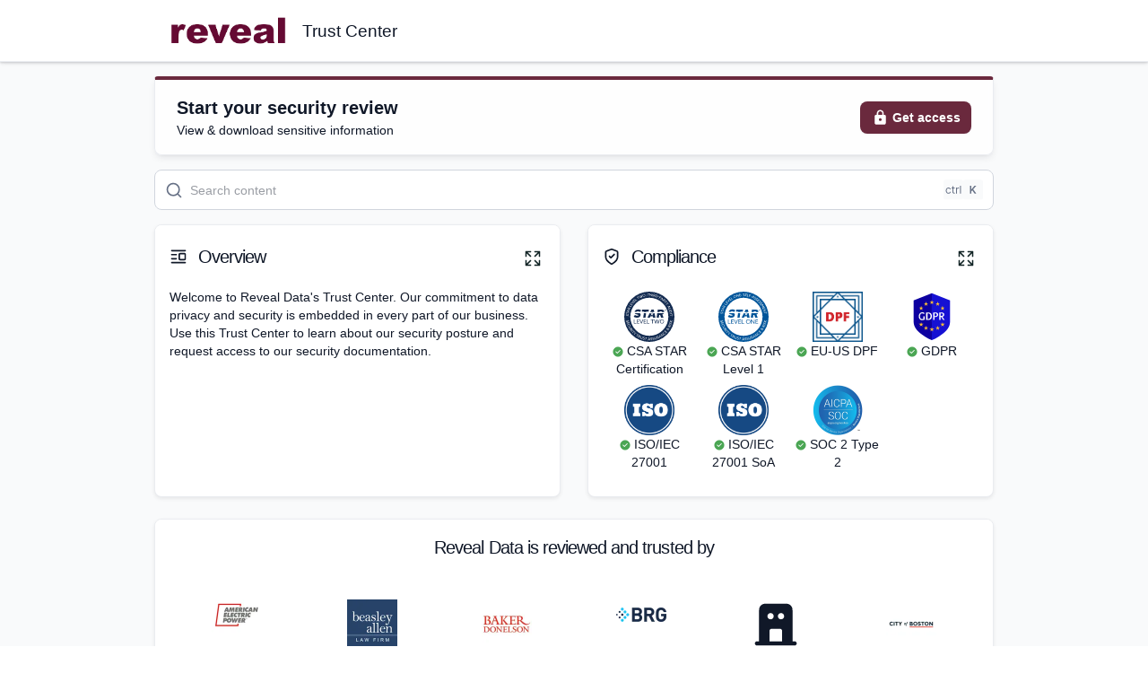

--- FILE ---
content_type: text/html; charset=utf-8
request_url: https://security.revealdata.com/?itemName=legal&source=click
body_size: 52228
content:
<!DOCTYPE html><html lang="en"><head><meta charSet="utf-8" data-next-head=""/><meta content="width=device-width, viewport-fit=cover, initial-scale=1" name="viewport" data-next-head=""/><meta content="032b7c4c86926e112d283f51fbe486a0-d76316cbb4edfd43-0" name="sentry-trace" data-next-head=""/><meta content="sentry-environment=production,sentry-release=7ead5aa79499882822b790c8cf898921c97cfd4a,sentry-public_key=3fbff9fa2e9e4c6991906aa26710df82,sentry-trace_id=032b7c4c86926e112d283f51fbe486a0,sentry-org_id=410058,sentry-sampled=false,sentry-sample_rand=0.1656841024061415,sentry-sample_rate=0.01" name="baggage" data-next-head=""/><meta content="summary_large_image" name="twitter:card" data-next-head=""/><meta content="@getsafebase" name="twitter:site" data-next-head=""/><title data-next-head="">Reveal Data Trust Center | Powered by SafeBase</title><meta content="SafeBase monitors your security practices to enable you to win enterprise deals." name="description" data-next-head=""/><link href="https://security.revealdata.com/" rel="canonical" data-next-head=""/><link href="https://app.safebase.io/api/share/8b3f1641-5ad7-4246-9148-ecb168a113ec/favicon.ico?version=5" rel="icon" type="image/x-icon" data-next-head=""/><meta content="Reveal Data Trust Center | Powered by SafeBase" property="og:title" data-next-head=""/><meta content="Reveal Data" property="og:site_name" data-next-head=""/><meta content="See how Reveal Data manages their security program with SafeBase." property="og:description" data-next-head=""/><meta content="https://security.revealdata.com/" property="og:url" data-next-head=""/><meta content="article" property="og:type" data-next-head=""/><meta content="https://app.safebase.io/api/share/8b3f1641-5ad7-4246-9148-ecb168a113ec/logo_og.png?version=5" property="og:image" data-next-head=""/><meta content="image/png" property="og:image:type" data-next-head=""/><meta content="1200" property="og:image:width" data-next-head=""/><meta content="630" property="og:image:height" data-next-head=""/><meta content="Reveal Data Logo" property="og:image:alt" data-next-head=""/><meta content="2026-01-18T19:08:33.154Z" property="og:updated_time" data-next-head=""/><script id="client-config" nonce="Dp9n+QYgi6KqvSe8kYf0Sg==" data-nscript="beforeInteractive">window.__SB_CONFIG__ = {"NEXT_PUBLIC_USERPILOT_APP_ID":"NX-f9f51179","NEXT_PUBLIC_TRAY_PARTNER_ID":"safebase","NEXT_PUBLIC_PARAGON_PROJECT_ID":"35332dc4-c893-4b2a-b032-bda1bcc9f77c","NEXT_PUBLIC_SPLIT_API_KEY":"sljsi19d6rruq7r9gc0nlj08da3o1t8lt9ek","NEXT_PUBLIC_SEGMENT_WRITE_KEY":"x7z6yaZijdrGHb675XXwt7zo3gtKHyVb","NEXT_PUBLIC_FLATFILE_PUBLISHABLE_KEY":"pk_985f0ffbbef14fbdbf2ff322d261323f","NEXT_PUBLIC_CHROME_EXTENSION_BETA_ID":"nampeknndbeehdafpgcncemngeimlkpj","NEXT_PUBLIC_DRATA_APP_DOMAIN_WHITELIST":"app.drata.com,app2.drata.com","NEXT_PUBLIC_SB_PUBLIC_SP_SITE":"safebase.us","NEXT_PUBLIC_LOGROCKET_APP_ID":"ntmvru/safebase","NEXT_PUBLIC_SENTRY_DSN":"https://3fbff9fa2e9e4c6991906aa26710df82@o410058.ingest.sentry.io/5283673","NEXT_PUBLIC_SPLIT_ENABLE_CUSTOM_DOMAIN":"true","NEXT_PUBLIC_SENTRY_ORG":"safebase","NEXT_PUBLIC_CHROME_EXTENSION_ID":"mfmcakkhgmcedieeoahcnomefgigcnhm","NEXT_PUBLIC_BENTO_APP_ID":"bd239b66-74a2-11eb-8782-5fe79d8574f8","NEXT_PUBLIC_ALGOLIA_KB_INDEX_NAME":"prod_kb","NEXT_PUBLIC_CANNY_APP_ID":"628fa18f0ef1020b60148030","NEXT_PUBLIC_SITE":"https://app.safebase.io","NEXT_PUBLIC_IRONCLAD_APP_URL":"https://ironcladapp.com","NEXT_PUBLIC_MUI_X_PRO_LICENSE":"1a67aa509ef267a5c03f18164bd098c6Tz0xMDM3MTQsRT0xNzY1MDM0OTgyMDAwLFM9cHJvLExNPXN1YnNjcmlwdGlvbixQVj1RMy0yMDI0LEtWPTI=","NEXT_PUBLIC_FULLSTORY_ORG_ID":"VZSWZ","NEXT_PUBLIC_AUTH0_CLIENT_ID":"VMZXfkMh3Z0lL3022LJB3c3WthYjSrHJ","NEXT_PUBLIC_OSANO_CM_ID":"fc265e31-7459-4a4d-8c74-a648a134266b","NEXT_PUBLIC_AUTH0_ISSUER_BASE_URL":"https://auth.safebase.io","NEXT_PUBLIC_BENTO_API_KEY":"bd239b66-74a2-11eb-8782-5fe79d8574f8","NEXT_PUBLIC_STIGG_CLIENT_API_KEY":"client-d0428d45-9a78-47d7-8052-9aeff65b9dc6:82142252-89ba-4f47-93c9-f0755eb8ae1f","NEXT_PUBLIC_APP_ENV":"production","NEXT_PUBLIC_DRATA_APP_URL":"https://app.drata.com","NEXT_PUBLIC_ALGOLIA_APP_ID":"Z9UYL8UAX6","NEXT_PUBLIC_AUTH0_TENANT_HOSTNAME":"safebase.us.auth0.com","NEXT_PUBLIC_OSANO_ORG_ID":"AzyXUBSt6Yu4H1jtqF","NEXT_PUBLIC_BRANDFETCH_PUBLIC_CLIENT_ID":"1exidygWc8decNy-iB-R2","NEXT_PUBLIC_APP_ASSET_PREFIX":"https://cdn.safebase.io","NEXT_PUBLIC_VITALLY_APP_ID":"[base64]","NEXT_PUBLIC_DOCUSIGN_APP_URL":"https://app.docusign.com","NEXT_PUBLIC_AUTH0_DRATA_CONNECTION_NAME":"drata-oidc-idp-na","NEXT_PUBLIC_RECAPTCHA_SITE_KEY":"6LfJ8wojAAAAAAWs_gKrU2jrPCTiAxkHXbwl2EId"};
window.__SB_ENABLE_SENTRY_CLIENT_AUTOLOAD__ = false;</script><link nonce="Dp9n+QYgi6KqvSe8kYf0Sg==" rel="preload" href="https://cdn.safebase.io/_next/static/css/fb6f5616b70bc419.css" as="style"/><link nonce="Dp9n+QYgi6KqvSe8kYf0Sg==" rel="stylesheet" href="https://cdn.safebase.io/_next/static/css/fb6f5616b70bc419.css" data-n-g=""/><noscript data-n-css="Dp9n+QYgi6KqvSe8kYf0Sg=="></noscript><script defer="" nonce="Dp9n+QYgi6KqvSe8kYf0Sg==" nomodule="" src="https://cdn.safebase.io/_next/static/chunks/polyfills-42372ed130431b0a.js"></script><script defer="" src="https://cdn.safebase.io/_next/static/chunks/8746.d8b98ca15a5b4a58.js" nonce="Dp9n+QYgi6KqvSe8kYf0Sg=="></script><script defer="" src="https://cdn.safebase.io/_next/static/chunks/1909-646b4782bb0479a1.js" nonce="Dp9n+QYgi6KqvSe8kYf0Sg=="></script><script defer="" src="https://cdn.safebase.io/_next/static/chunks/2141-4cebfc4526517c95.js" nonce="Dp9n+QYgi6KqvSe8kYf0Sg=="></script><script defer="" src="https://cdn.safebase.io/_next/static/chunks/9135-f0eb53a0d3a9d909.js" nonce="Dp9n+QYgi6KqvSe8kYf0Sg=="></script><script defer="" src="https://cdn.safebase.io/_next/static/chunks/6526-6224d1b6dcab3a0a.js" nonce="Dp9n+QYgi6KqvSe8kYf0Sg=="></script><script defer="" src="https://cdn.safebase.io/_next/static/chunks/7040-be0d77781399abed.js" nonce="Dp9n+QYgi6KqvSe8kYf0Sg=="></script><script defer="" src="https://cdn.safebase.io/_next/static/chunks/9839-83f1605a2f81ed0d.js" nonce="Dp9n+QYgi6KqvSe8kYf0Sg=="></script><script defer="" src="https://cdn.safebase.io/_next/static/chunks/820-09041b8a1fb9f932.js" nonce="Dp9n+QYgi6KqvSe8kYf0Sg=="></script><script defer="" src="https://cdn.safebase.io/_next/static/chunks/2379-5768516f2d74e56e.js" nonce="Dp9n+QYgi6KqvSe8kYf0Sg=="></script><script defer="" src="https://cdn.safebase.io/_next/static/chunks/1772-085d0f322eeafb60.js" nonce="Dp9n+QYgi6KqvSe8kYf0Sg=="></script><script defer="" src="https://cdn.safebase.io/_next/static/chunks/4663-c7af0090fc7f90d0.js" nonce="Dp9n+QYgi6KqvSe8kYf0Sg=="></script><script defer="" src="https://cdn.safebase.io/_next/static/chunks/1717-ef7a415522abaa08.js" nonce="Dp9n+QYgi6KqvSe8kYf0Sg=="></script><script defer="" src="https://cdn.safebase.io/_next/static/chunks/2776-301f9a41103418b6.js" nonce="Dp9n+QYgi6KqvSe8kYf0Sg=="></script><script defer="" src="https://cdn.safebase.io/_next/static/chunks/4254-8d5e3401566eeebe.js" nonce="Dp9n+QYgi6KqvSe8kYf0Sg=="></script><script defer="" src="https://cdn.safebase.io/_next/static/chunks/5623-6797c3fbaa5edb7a.js" nonce="Dp9n+QYgi6KqvSe8kYf0Sg=="></script><script defer="" src="https://cdn.safebase.io/_next/static/chunks/2750-4c4aa81446f187e7.js" nonce="Dp9n+QYgi6KqvSe8kYf0Sg=="></script><script defer="" src="https://cdn.safebase.io/_next/static/chunks/1557-967c295fb9fe5406.js" nonce="Dp9n+QYgi6KqvSe8kYf0Sg=="></script><script defer="" src="https://cdn.safebase.io/_next/static/chunks/3166-ae6bcacbc0aeba40.js" nonce="Dp9n+QYgi6KqvSe8kYf0Sg=="></script><script defer="" src="https://cdn.safebase.io/_next/static/chunks/1896-933358c20b1c23b1.js" nonce="Dp9n+QYgi6KqvSe8kYf0Sg=="></script><script defer="" src="https://cdn.safebase.io/_next/static/chunks/2772-08f1e4511770d3c0.js" nonce="Dp9n+QYgi6KqvSe8kYf0Sg=="></script><script defer="" src="https://cdn.safebase.io/_next/static/chunks/3380-0b69ec8c69a274a5.js" nonce="Dp9n+QYgi6KqvSe8kYf0Sg=="></script><script defer="" src="https://cdn.safebase.io/_next/static/chunks/2475-a6b0a9dc2f1b7726.js" nonce="Dp9n+QYgi6KqvSe8kYf0Sg=="></script><script defer="" src="https://cdn.safebase.io/_next/static/chunks/3210-9738a79cf0ed6340.js" nonce="Dp9n+QYgi6KqvSe8kYf0Sg=="></script><script defer="" src="https://cdn.safebase.io/_next/static/chunks/6722-2234098f18ca75f1.js" nonce="Dp9n+QYgi6KqvSe8kYf0Sg=="></script><script defer="" src="https://cdn.safebase.io/_next/static/chunks/939-e138f9babe997e4c.js" nonce="Dp9n+QYgi6KqvSe8kYf0Sg=="></script><script defer="" src="https://cdn.safebase.io/_next/static/chunks/5846-97455c87d8ad9308.js" nonce="Dp9n+QYgi6KqvSe8kYf0Sg=="></script><script defer="" src="https://cdn.safebase.io/_next/static/chunks/1902-21b2b2faddbf27bb.js" nonce="Dp9n+QYgi6KqvSe8kYf0Sg=="></script><script defer="" src="https://cdn.safebase.io/_next/static/chunks/5968-328e4de5b0c2f735.js" nonce="Dp9n+QYgi6KqvSe8kYf0Sg=="></script><script defer="" src="https://cdn.safebase.io/_next/static/chunks/1026-54e6e391240da81c.js" nonce="Dp9n+QYgi6KqvSe8kYf0Sg=="></script><script defer="" src="https://cdn.safebase.io/_next/static/chunks/5014-b7fd402fbaa382e3.js" nonce="Dp9n+QYgi6KqvSe8kYf0Sg=="></script><script defer="" src="https://cdn.safebase.io/_next/static/chunks/9071-3e24c8d608259ddb.js" nonce="Dp9n+QYgi6KqvSe8kYf0Sg=="></script><script defer="" src="https://cdn.safebase.io/_next/static/chunks/3916-f8ae8f54eeec2cbf.js" nonce="Dp9n+QYgi6KqvSe8kYf0Sg=="></script><script defer="" src="https://cdn.safebase.io/_next/static/chunks/6150-87b2d9f7dd77f5d9.js" nonce="Dp9n+QYgi6KqvSe8kYf0Sg=="></script><script defer="" src="https://cdn.safebase.io/_next/static/chunks/2050-68564eea885f6604.js" nonce="Dp9n+QYgi6KqvSe8kYf0Sg=="></script><script defer="" src="https://cdn.safebase.io/_next/static/chunks/6926-e52d101aadfe1d75.js" nonce="Dp9n+QYgi6KqvSe8kYf0Sg=="></script><script defer="" src="https://cdn.safebase.io/_next/static/chunks/3803-a9608e1a39737243.js" nonce="Dp9n+QYgi6KqvSe8kYf0Sg=="></script><script src="https://cdn.safebase.io/_next/static/chunks/webpack-dd04a439c487d247.js" nonce="Dp9n+QYgi6KqvSe8kYf0Sg==" defer=""></script><script src="https://cdn.safebase.io/_next/static/chunks/framework-5b804252ceaa7219.js" nonce="Dp9n+QYgi6KqvSe8kYf0Sg==" defer=""></script><script src="https://cdn.safebase.io/_next/static/chunks/main-436dda7f259e0b8a.js" nonce="Dp9n+QYgi6KqvSe8kYf0Sg==" defer=""></script><script src="https://cdn.safebase.io/_next/static/chunks/pages/_app-1af00862ef360de7.js" nonce="Dp9n+QYgi6KqvSe8kYf0Sg==" defer=""></script><script src="https://cdn.safebase.io/_next/static/chunks/pages/index-89d2d02bd0cf355c.js" nonce="Dp9n+QYgi6KqvSe8kYf0Sg==" defer=""></script><script src="https://cdn.safebase.io/_next/static/7ead5aa79499882822b790c8cf898921c97cfd4a/_buildManifest.js" nonce="Dp9n+QYgi6KqvSe8kYf0Sg==" defer=""></script><script src="https://cdn.safebase.io/_next/static/7ead5aa79499882822b790c8cf898921c97cfd4a/_ssgManifest.js" nonce="Dp9n+QYgi6KqvSe8kYf0Sg==" defer=""></script><meta name="sentry-trace" content="032b7c4c86926e112d283f51fbe486a0-d76316cbb4edfd43-0"/><meta name="baggage" content="sentry-environment=production,sentry-release=7ead5aa79499882822b790c8cf898921c97cfd4a,sentry-public_key=3fbff9fa2e9e4c6991906aa26710df82,sentry-trace_id=032b7c4c86926e112d283f51fbe486a0,sentry-org_id=410058,sentry-sampled=false,sentry-sample_rand=0.1656841024061415,sentry-sample_rate=0.01"/></head><body><div id="__next"><div id="main-root"><style data-emotion="next-public 11cgt0c" nonce="Dp9n+QYgi6KqvSe8kYf0Sg==">.next-public-11cgt0c{width:100%!important;background-color:#f9fafb;}</style><main role="main" class="next-public-11cgt0c eknmkhc2"><style data-emotion="next-public ektdw5" nonce="Dp9n+QYgi6KqvSe8kYf0Sg==">.next-public-ektdw5.next-public-ektdw5{margin-top:0!important;overflow:unset;max-width:100%;padding:0;height:100vh;}</style><style data-emotion="next-public 16bwv6y" nonce="Dp9n+QYgi6KqvSe8kYf0Sg==">.next-public-16bwv6y{width:100%;margin-left:auto;box-sizing:border-box;margin-right:auto;padding-left:8px;padding-right:8px;}@media (min-width:375px){.next-public-16bwv6y{padding-left:12px;padding-right:12px;}}@media (min-width:960px){.next-public-16bwv6y{max-width:960px;}}.next-public-16bwv6y.next-public-16bwv6y{margin-top:0!important;overflow:unset;max-width:100%;padding:0;height:100vh;}</style><div class="MuiContainer-root MuiContainer-maxWidthLg eknmkhc3 next-public-16bwv6y"><style data-emotion="next-public hvfbeh" nonce="Dp9n+QYgi6KqvSe8kYf0Sg==">.next-public-hvfbeh{background-color:#f9fafb;color:#101828;}</style><div class="next-public-hvfbeh eknmkhc0"><style data-emotion="next-public jj1crp" nonce="Dp9n+QYgi6KqvSe8kYf0Sg==">.next-public-jj1crp{width:100%;margin-left:auto;box-sizing:border-box;margin-right:auto;}</style><div class="MuiContainer-root MuiContainer-disableGutters next-public-jj1crp"><div class="MuiContainer-root MuiContainer-disableGutters next-public-jj1crp"><div class="sticky-top sp-header shadow-sm"><style data-emotion="next-public fdgugn" nonce="Dp9n+QYgi6KqvSe8kYf0Sg==">.next-public-fdgugn{background-color:#ffffff;color:#101828;box-shadow:0px 1px 3px 0px rgba(16, 24, 40, 0.10),0px 1px 2px 0px rgba(16, 24, 40, 0.06);border-bottom:1px solid #eaecf0;width:100%;padding-top:12px;padding-bottom:12px;}</style><div class="next-public-fdgugn"><style data-emotion="next-public jzpmi5" nonce="Dp9n+QYgi6KqvSe8kYf0Sg==">.next-public-jzpmi5{width:100%;margin-left:auto;box-sizing:border-box;margin-right:auto;padding-left:8px;padding-right:8px;display:-webkit-box;display:-webkit-flex;display:-ms-flexbox;display:flex;-webkit-box-flex-wrap:wrap;-webkit-flex-wrap:wrap;-ms-flex-wrap:wrap;flex-wrap:wrap;-webkit-box-pack:justify;-webkit-justify-content:space-between;justify-content:space-between;}@media (min-width:375px){.next-public-jzpmi5{padding-left:12px;padding-right:12px;}}@media (min-width:960px){.next-public-jzpmi5{max-width:960px;}}@media (min-width:0px){.next-public-jzpmi5{-webkit-flex-direction:column;-ms-flex-direction:column;flex-direction:column;}}@media (min-width:600px){.next-public-jzpmi5{-webkit-flex-direction:row;-ms-flex-direction:row;flex-direction:row;}}</style><div class="MuiContainer-root MuiContainer-maxWidthLg next-public-jzpmi5" data-testid="sp-header"><style data-emotion="next-public u4p24i" nonce="Dp9n+QYgi6KqvSe8kYf0Sg==">.next-public-u4p24i{display:-webkit-box;display:-webkit-flex;display:-ms-flexbox;display:flex;-webkit-flex-direction:row;-ms-flex-direction:row;flex-direction:row;-webkit-align-items:center;-webkit-box-align:center;-ms-flex-align:center;align-items:center;}</style><div class="MuiStack-root next-public-u4p24i"><style data-emotion="next-public gajhq5" nonce="Dp9n+QYgi6KqvSe8kYf0Sg==">.next-public-gajhq5{padding-left:16px;padding-right:16px;}</style><a class="MuiBox-root next-public-gajhq5" data-testid="org-logo-anchor" href="https://revealdata.com" rel="noopener noreferrer" target="_blank"><img alt="Reveal Data Logo" class="org-logo" data-testid="org-logo" src="/api/share/8b3f1641-5ad7-4246-9148-ecb168a113ec/logo.png?version=5"/></a><style data-emotion="next-public 1kdxzpv" nonce="Dp9n+QYgi6KqvSe8kYf0Sg==">@media (min-width:0px){.next-public-1kdxzpv{display:none;margin-top:8px;-webkit-order:3;-ms-flex-order:3;order:3;margin-bottom:8px;}}@media (min-width:600px){.next-public-1kdxzpv{margin-top:0px;padding-left:0px;-webkit-order:2;-ms-flex-order:2;order:2;margin-bottom:0px;}}@media (min-width:960px){.next-public-1kdxzpv{display:block;}}</style><div class="MuiBox-root next-public-1kdxzpv"><style data-emotion="next-public 19xailo" nonce="Dp9n+QYgi6KqvSe8kYf0Sg==">.next-public-19xailo{font-size:1.2rem;line-height:1;font-weight:400;margin-bottom:0px;text-align:start;word-break:break-word;}</style><h1 data-testid="platform-title" class="next-public-19xailo e1ovk3jh0">Trust Center</h1></div></div><style data-emotion="next-public 1pt6fvg" nonce="Dp9n+QYgi6KqvSe8kYf0Sg==">.next-public-1pt6fvg{display:-webkit-box;display:-webkit-flex;display:-ms-flexbox;display:flex;-webkit-flex-direction:row;-ms-flex-direction:row;flex-direction:row;sx:space-between;-webkit-align-items:center;-webkit-box-align:center;-ms-flex-align:center;align-items:center;-webkit-flex:1;-ms-flex:1;flex:1;-webkit-box-flex-wrap:wrap;-webkit-flex-wrap:wrap;-ms-flex-wrap:wrap;flex-wrap:wrap;}@media (min-width:600px){.next-public-1pt6fvg{-webkit-box-pack:end;-ms-flex-pack:end;-webkit-justify-content:flex-end;justify-content:flex-end;}}</style><div class="MuiStack-root next-public-1pt6fvg"></div></div></div></div><style data-emotion="next-public 79elbk" nonce="Dp9n+QYgi6KqvSe8kYf0Sg==">.next-public-79elbk{position:relative;}</style><div class="MuiBox-root next-public-79elbk"><style data-emotion="next-public 57cvco" nonce="Dp9n+QYgi6KqvSe8kYf0Sg==">.next-public-57cvco{padding-top:16px;z-index:1;position:relative;}</style><div class="MuiBox-root next-public-57cvco"><style data-emotion="next-public 33a767" nonce="Dp9n+QYgi6KqvSe8kYf0Sg==">.next-public-33a767{width:100%;margin-left:auto;box-sizing:border-box;margin-right:auto;padding-left:8px;padding-right:8px;}@media (min-width:375px){.next-public-33a767{padding-left:12px;padding-right:12px;}}@media (min-width:960px){.next-public-33a767{max-width:960px;}}</style><div class="MuiContainer-root MuiContainer-maxWidthLg next-public-33a767" data-testid="product-page-default"><style data-emotion="next-public 1dqh0ab" nonce="Dp9n+QYgi6KqvSe8kYf0Sg==">.next-public-1dqh0ab{padding:16px 24px;width:100%;border-radius:4px 4px 8px 8px;margin-bottom:16px;display:-webkit-box;display:-webkit-flex;display:-ms-flexbox;display:flex;-webkit-align-items:center;-webkit-box-align:center;-ms-flex-align:center;align-items:center;-webkit-box-pack:justify;-webkit-justify-content:space-between;justify-content:space-between;border:1px solid #eaecf0;border-top-color:#6a293d;border-top-width:4px;background-color:rgba(255, 255, 255, 0.8);box-shadow:0px 4px 8px -2px rgba(16, 24, 40, 0.10),0px 2px 4px -2px rgba(16, 24, 40, 0.06);-webkit-backdrop-filter:blur(4px);backdrop-filter:blur(4px);}.next-public-1dqh0ab>*{margin-right:24px;}.next-public-1dqh0ab>*:last-child{margin-right:0;}@media (max-width:959.95px){.next-public-1dqh0ab{-webkit-flex-direction:column;-ms-flex-direction:column;flex-direction:column;}.next-public-1dqh0ab>*{margin-right:0;margin-bottom:24px;}.next-public-1dqh0ab>*:last-child{margin-bottom:0;}}</style><div data-testid="tc-banner" class="next-public-1dqh0ab ej8j7d80"><style data-emotion="next-public 1bphmga" nonce="Dp9n+QYgi6KqvSe8kYf0Sg==">.next-public-1bphmga{display:-webkit-box;display:-webkit-flex;display:-ms-flexbox;display:flex;-webkit-flex-direction:column;-ms-flex-direction:column;flex-direction:column;-webkit-align-items:start;-webkit-box-align:start;-ms-flex-align:start;align-items:start;-webkit-box-flex:1;-webkit-flex-grow:1;-ms-flex-positive:1;flex-grow:1;-webkit-box-pack:center;-ms-flex-pack:center;-webkit-justify-content:center;justify-content:center;gap:8px;color:#6a293d;}.next-public-1bphmga:last-child{margin-bottom:0;}</style><style data-emotion="next-public 174ugaj" nonce="Dp9n+QYgi6KqvSe8kYf0Sg==">.next-public-174ugaj{display:-webkit-box;display:-webkit-flex;display:-ms-flexbox;display:flex;-webkit-flex-direction:column;-ms-flex-direction:column;flex-direction:column;-webkit-align-items:start;-webkit-box-align:start;-ms-flex-align:start;align-items:start;-webkit-box-flex:1;-webkit-flex-grow:1;-ms-flex-positive:1;flex-grow:1;-webkit-box-pack:center;-ms-flex-pack:center;-webkit-justify-content:center;justify-content:center;gap:8px;color:#6a293d;}.next-public-174ugaj:last-child{margin-bottom:0;}</style><div class="e1f2ur1i0 MuiBox-root next-public-174ugaj"><style data-emotion="next-public e23umc" nonce="Dp9n+QYgi6KqvSe8kYf0Sg==">.next-public-e23umc{-webkit-box-pack:start;-ms-flex-pack:start;-webkit-justify-content:flex-start;justify-content:flex-start;-webkit-align-items:center;-webkit-box-align:center;-ms-flex-align:center;align-items:center;}.next-public-e23umc>svg{margin-right:8px;}</style><div class="next-public-e23umc e1f2ur1i1"><style data-emotion="next-public 1kw2tcm" nonce="Dp9n+QYgi6KqvSe8kYf0Sg==">.next-public-1kw2tcm{margin:0;font-size:20px;font-style:normal;line-height:30px;color:#101828;-webkit-font-smoothing:antialiased;font-weight:600;}</style><span class="MuiTypography-root MuiTypography-text-xl next-public-1kw2tcm">Start your security review</span></div><style data-emotion="next-public 1rs8wp5" nonce="Dp9n+QYgi6KqvSe8kYf0Sg==">.next-public-1rs8wp5{display:-webkit-box;display:-webkit-flex;display:-ms-flexbox;display:flex;}@media (min-width:0px){.next-public-1rs8wp5{-webkit-flex-direction:column;-ms-flex-direction:column;flex-direction:column;-webkit-align-items:start;-webkit-box-align:start;-ms-flex-align:start;align-items:start;}}@media (min-width:600px){.next-public-1rs8wp5{-webkit-flex-direction:row;-ms-flex-direction:row;flex-direction:row;-webkit-align-items:center;-webkit-box-align:center;-ms-flex-align:center;align-items:center;}}</style><div class="MuiBox-root next-public-1rs8wp5" data-testid="banner-subtitles"><style data-emotion="next-public 1f7j5bk" nonce="Dp9n+QYgi6KqvSe8kYf0Sg==">.next-public-1f7j5bk{margin-right:8px;display:-webkit-box;display:-webkit-flex;display:-ms-flexbox;display:flex;-webkit-align-items:center;-webkit-box-align:center;-ms-flex-align:center;align-items:center;color:#101828;}</style><style data-emotion="next-public 178tm3" nonce="Dp9n+QYgi6KqvSe8kYf0Sg==">.next-public-178tm3{margin-right:8px;display:-webkit-box;display:-webkit-flex;display:-ms-flexbox;display:flex;-webkit-align-items:center;-webkit-box-align:center;-ms-flex-align:center;align-items:center;color:#101828;}</style><div class="e1f2ur1i2 MuiBox-root next-public-178tm3">View &amp; download sensitive information</div></div></div><style data-emotion="next-public 1c9kl38" nonce="Dp9n+QYgi6KqvSe8kYf0Sg==">.next-public-1c9kl38{display:-webkit-box;display:-webkit-flex;display:-ms-flexbox;display:flex;-webkit-flex-direction:column;-ms-flex-direction:column;flex-direction:column;-webkit-align-items:center;-webkit-box-align:center;-ms-flex-align:center;align-items:center;-webkit-box-pack:center;-ms-flex-pack:center;-webkit-justify-content:center;justify-content:center;}.next-public-1c9kl38>*{margin-bottom:4px;}.next-public-1c9kl38>*:last-child{margin-bottom:0;}</style><style data-emotion="next-public 1umi0p4" nonce="Dp9n+QYgi6KqvSe8kYf0Sg==">.next-public-1umi0p4{display:-webkit-box;display:-webkit-flex;display:-ms-flexbox;display:flex;-webkit-flex-direction:column;-ms-flex-direction:column;flex-direction:column;-webkit-align-items:center;-webkit-box-align:center;-ms-flex-align:center;align-items:center;-webkit-box-pack:center;-ms-flex-pack:center;-webkit-justify-content:center;justify-content:center;}.next-public-1umi0p4>*{margin-bottom:4px;}.next-public-1umi0p4>*:last-child{margin-bottom:0;}</style><div class="MuiBox-root next-public-1umi0p4"><style data-emotion="next-public 5wi2u3" nonce="Dp9n+QYgi6KqvSe8kYf0Sg==">.next-public-5wi2u3{font-family:Inter,"Helvetica Neue",sans-serif;font-weight:500;font-size:0.875rem;line-height:1.75;text-transform:uppercase;min-width:64px;padding:6px 16px;border:0;border-radius:4px;-webkit-transition:background-color 250ms cubic-bezier(0.4, 0, 0.2, 1) 0ms,box-shadow 250ms cubic-bezier(0.4, 0, 0.2, 1) 0ms,border-color 250ms cubic-bezier(0.4, 0, 0.2, 1) 0ms,color 250ms cubic-bezier(0.4, 0, 0.2, 1) 0ms;transition:background-color 250ms cubic-bezier(0.4, 0, 0.2, 1) 0ms,box-shadow 250ms cubic-bezier(0.4, 0, 0.2, 1) 0ms,border-color 250ms cubic-bezier(0.4, 0, 0.2, 1) 0ms,color 250ms cubic-bezier(0.4, 0, 0.2, 1) 0ms;color:var(--variant-containedColor);background-color:var(--variant-containedBg);box-shadow:none;--variant-textColor:#6a293d;--variant-outlinedColor:#6a293d;--variant-outlinedBorder:rgba(106, 41, 61, 0.5);--variant-containedColor:#fff;--variant-containedBg:#6a293d;text-transform:none;-webkit-text-decoration:none!important;text-decoration:none!important;font-weight:600;font-size:12px;font-style:normal;line-height:18px;box-shadow:0px 1px 2px 0px rgba(16, 24, 40, 0.05);color:#fff!important;border-radius:8px;padding:8px 12px;font-size:14px;font-style:normal;line-height:20px;position:relative;}.next-public-5wi2u3:hover{-webkit-text-decoration:none;text-decoration:none;}.next-public-5wi2u3.Mui-disabled{color:rgba(0, 0, 0, 0.26);}.next-public-5wi2u3:hover{box-shadow:none;}@media (hover: none){.next-public-5wi2u3:hover{box-shadow:none;}}.next-public-5wi2u3:active{box-shadow:none;}.next-public-5wi2u3.Mui-focusVisible{box-shadow:none;}.next-public-5wi2u3.Mui-disabled{color:rgba(0, 0, 0, 0.26);box-shadow:none;background-color:rgba(0, 0, 0, 0.12);}@media (hover: hover){.next-public-5wi2u3:hover{--variant-containedBg:rgb(74, 28, 42);--variant-textBg:rgba(106, 41, 61, 0.04);--variant-outlinedBorder:#6a293d;--variant-outlinedBg:rgba(106, 41, 61, 0.04);}}.next-public-5wi2u3:disabled{cursor:not-allowed;pointer-events:auto;}.next-public-5wi2u3 .MuiButton-startIcon{margin-left:0;margin-right:4px;}.next-public-5wi2u3 .MuiButton-endIcon{margin-left:4px;margin-right:0;}.next-public-5wi2u3:focus{box-shadow:0px 0px 0px 4px #b2ddff!important;}.next-public-5wi2u3:disabled{background-color:#f2f4f7;color:#667085;}.next-public-5wi2u3:disabled .MuiSvgIcon-root{color:#98a2b3;}.next-public-5wi2u3:disabled{color:#667085!important;}.next-public-5wi2u3 .MuiSvgIcon-root{height:20px;width:20px;}</style><style data-emotion="next-public 12vqsxj" nonce="Dp9n+QYgi6KqvSe8kYf0Sg==">.next-public-12vqsxj{display:-webkit-inline-box;display:-webkit-inline-flex;display:-ms-inline-flexbox;display:inline-flex;-webkit-align-items:center;-webkit-box-align:center;-ms-flex-align:center;align-items:center;-webkit-box-pack:center;-ms-flex-pack:center;-webkit-justify-content:center;justify-content:center;position:relative;box-sizing:border-box;-webkit-tap-highlight-color:transparent;background-color:transparent;outline:0;border:0;margin:0;border-radius:0;padding:0;cursor:pointer;-webkit-user-select:none;-moz-user-select:none;-ms-user-select:none;user-select:none;vertical-align:middle;-moz-appearance:none;-webkit-appearance:none;-webkit-text-decoration:none;text-decoration:none;color:inherit;font-family:Inter,"Helvetica Neue",sans-serif;font-weight:500;font-size:0.875rem;line-height:1.75;text-transform:uppercase;min-width:64px;padding:6px 16px;border:0;border-radius:4px;-webkit-transition:background-color 250ms cubic-bezier(0.4, 0, 0.2, 1) 0ms,box-shadow 250ms cubic-bezier(0.4, 0, 0.2, 1) 0ms,border-color 250ms cubic-bezier(0.4, 0, 0.2, 1) 0ms,color 250ms cubic-bezier(0.4, 0, 0.2, 1) 0ms;transition:background-color 250ms cubic-bezier(0.4, 0, 0.2, 1) 0ms,box-shadow 250ms cubic-bezier(0.4, 0, 0.2, 1) 0ms,border-color 250ms cubic-bezier(0.4, 0, 0.2, 1) 0ms,color 250ms cubic-bezier(0.4, 0, 0.2, 1) 0ms;color:var(--variant-containedColor);background-color:var(--variant-containedBg);box-shadow:none;--variant-textColor:#6a293d;--variant-outlinedColor:#6a293d;--variant-outlinedBorder:rgba(106, 41, 61, 0.5);--variant-containedColor:#fff;--variant-containedBg:#6a293d;text-transform:none;-webkit-text-decoration:none!important;text-decoration:none!important;font-weight:600;font-size:12px;font-style:normal;line-height:18px;box-shadow:0px 1px 2px 0px rgba(16, 24, 40, 0.05);color:#fff!important;border-radius:8px;padding:8px 12px;font-size:14px;font-style:normal;line-height:20px;position:relative;}.next-public-12vqsxj::-moz-focus-inner{border-style:none;}.next-public-12vqsxj.Mui-disabled{pointer-events:none;cursor:default;}@media print{.next-public-12vqsxj{-webkit-print-color-adjust:exact;color-adjust:exact;}}.next-public-12vqsxj:hover{-webkit-text-decoration:none;text-decoration:none;}.next-public-12vqsxj.Mui-disabled{color:rgba(0, 0, 0, 0.26);}.next-public-12vqsxj:hover{box-shadow:none;}@media (hover: none){.next-public-12vqsxj:hover{box-shadow:none;}}.next-public-12vqsxj:active{box-shadow:none;}.next-public-12vqsxj.Mui-focusVisible{box-shadow:none;}.next-public-12vqsxj.Mui-disabled{color:rgba(0, 0, 0, 0.26);box-shadow:none;background-color:rgba(0, 0, 0, 0.12);}@media (hover: hover){.next-public-12vqsxj:hover{--variant-containedBg:rgb(74, 28, 42);--variant-textBg:rgba(106, 41, 61, 0.04);--variant-outlinedBorder:#6a293d;--variant-outlinedBg:rgba(106, 41, 61, 0.04);}}.next-public-12vqsxj:disabled{cursor:not-allowed;pointer-events:auto;}.next-public-12vqsxj .MuiButton-startIcon{margin-left:0;margin-right:4px;}.next-public-12vqsxj .MuiButton-endIcon{margin-left:4px;margin-right:0;}.next-public-12vqsxj:focus{box-shadow:0px 0px 0px 4px #b2ddff!important;}.next-public-12vqsxj:disabled{background-color:#f2f4f7;color:#667085;}.next-public-12vqsxj:disabled .MuiSvgIcon-root{color:#98a2b3;}.next-public-12vqsxj:disabled{color:#667085!important;}.next-public-12vqsxj .MuiSvgIcon-root{height:20px;width:20px;}</style><button class="MuiButtonBase-root MuiButton-root MuiButton-contained MuiButton-containedPrimary MuiButton-sizeSm MuiButton-containedSizeSm MuiButton-colorPrimary MuiButton-root MuiButton-contained MuiButton-containedPrimary MuiButton-sizeSm MuiButton-containedSizeSm MuiButton-colorPrimary next-public-12vqsxj" tabindex="0" type="button" rel="noreferrer" target="_blank" aria-label="Get access"><style data-emotion="next-public 1s1s15d" nonce="Dp9n+QYgi6KqvSe8kYf0Sg==">.next-public-1s1s15d{display:inherit;margin-right:8px;margin-left:-4px;}</style><span class="MuiButton-icon MuiButton-startIcon MuiButton-iconSizeSm next-public-1s1s15d"><style data-emotion="next-public ggrjn1" nonce="Dp9n+QYgi6KqvSe8kYf0Sg==">.next-public-ggrjn1{-webkit-user-select:none;-moz-user-select:none;-ms-user-select:none;user-select:none;width:1em;height:1em;display:inline-block;-webkit-flex-shrink:0;-ms-flex-negative:0;flex-shrink:0;-webkit-transition:fill 200ms cubic-bezier(0.4, 0, 0.2, 1) 0ms;transition:fill 200ms cubic-bezier(0.4, 0, 0.2, 1) 0ms;font-size:1.5rem;}</style><svg class="MuiSvgIcon-root MuiSvgIcon-fontSizeMedium next-public-ggrjn1" focusable="false" aria-hidden="true" viewBox="0 0 14 13" data-testid="LockIconIcon" fill="none" height="13" width="14" xmlns="http://www.w3.org/2000/svg"><path d="M10.5833 4.33341H10.0417V3.25008C10.0417 1.75508 8.82833 0.541748 7.33333 0.541748C5.83833 0.541748 4.625 1.75508 4.625 3.25008V4.33341H4.08333C3.4875 4.33341 3 4.82091 3 5.41675V10.8334C3 11.4292 3.4875 11.9167 4.08333 11.9167H10.5833C11.1792 11.9167 11.6667 11.4292 11.6667 10.8334V5.41675C11.6667 4.82091 11.1792 4.33341 10.5833 4.33341ZM7.33333 9.20842C6.7375 9.20842 6.25 8.72091 6.25 8.12508C6.25 7.52925 6.7375 7.04175 7.33333 7.04175C7.92917 7.04175 8.41667 7.52925 8.41667 8.12508C8.41667 8.72091 7.92917 9.20842 7.33333 9.20842ZM5.70833 4.33341V3.25008C5.70833 2.35091 6.43417 1.62508 7.33333 1.62508C8.2325 1.62508 8.95833 2.35091 8.95833 3.25008V4.33341H5.70833Z" fill="currentColor"></path></svg></span><style data-emotion="next-public uj841c" nonce="Dp9n+QYgi6KqvSe8kYf0Sg==">.next-public-uj841c{-webkit-align-items:center;-webkit-box-align:center;-ms-flex-align:center;align-items:center;display:-webkit-box;display:-webkit-flex;display:-ms-flexbox;display:flex;text-transform:none;visibility:visible;}</style><div class="MuiBox-root next-public-uj841c">Get access</div></button></div></div><style data-emotion="next-public 1eybjch" nonce="Dp9n+QYgi6KqvSe8kYf0Sg==">.next-public-1eybjch{display:-webkit-box;display:-webkit-flex;display:-ms-flexbox;display:flex;-webkit-flex-direction:row;-ms-flex-direction:row;flex-direction:row;gap:16px;-webkit-box-flex-wrap:wrap;-webkit-flex-wrap:wrap;-ms-flex-wrap:wrap;flex-wrap:wrap;}</style><div class="MuiStack-root mb-3 next-public-1eybjch"><style data-emotion="next-public 1rr4qq7" nonce="Dp9n+QYgi6KqvSe8kYf0Sg==">.next-public-1rr4qq7{-webkit-flex:1;-ms-flex:1;flex:1;}</style><div class="MuiBox-root next-public-1rr4qq7"><style data-emotion="next-public qhetv7" nonce="Dp9n+QYgi6KqvSe8kYf0Sg==">.next-public-qhetv7{border-radius:8px;background-color:#ffffff;}</style><div class="MuiBox-root next-public-qhetv7"><style data-emotion="next-public fy8gf2" nonce="Dp9n+QYgi6KqvSe8kYf0Sg==">.next-public-fy8gf2{max-height:unset;position:relative;width:100%;}</style><form class="next-public-fy8gf2 e3ktajy0"><style data-emotion="next-public a1n376" nonce="Dp9n+QYgi6KqvSe8kYf0Sg==">.next-public-a1n376{display:-webkit-box;display:-webkit-flex;display:-ms-flexbox;display:flex;-webkit-flex-direction:column;-ms-flex-direction:column;flex-direction:column;gap:12px;}@media (min-width:0px){.next-public-a1n376{-webkit-flex-direction:column;-ms-flex-direction:column;flex-direction:column;}}@media (min-width:600px){.next-public-a1n376{-webkit-flex-direction:row;-ms-flex-direction:row;flex-direction:row;}}</style><div class="MuiStack-root next-public-a1n376"><style data-emotion="next-public 13pmxen" nonce="Dp9n+QYgi6KqvSe8kYf0Sg==">.next-public-13pmxen{display:-webkit-box;display:-webkit-flex;display:-ms-flexbox;display:flex;-webkit-flex:1;-ms-flex:1;flex:1;}</style><div class="MuiBox-root next-public-13pmxen"><style data-emotion="next-public 124ykv3" nonce="Dp9n+QYgi6KqvSe8kYf0Sg==">.next-public-124ykv3{display:-webkit-inline-box;display:-webkit-inline-flex;display:-ms-inline-flexbox;display:inline-flex;-webkit-flex-direction:column;-ms-flex-direction:column;flex-direction:column;position:relative;min-width:0;padding:0;margin:0;border:0;vertical-align:top;width:100%;position:relative;margin-bottom:0px;}</style><div class="MuiFormControl-root MuiFormControl-fullWidth next-public-124ykv3"><style data-emotion="next-public 1g97c1f" nonce="Dp9n+QYgi6KqvSe8kYf0Sg==">.next-public-1g97c1f{font-family:Inter,"Helvetica Neue",sans-serif;font-weight:400;font-size:1rem;line-height:1.4375em;color:#101828;box-sizing:border-box;position:relative;cursor:text;display:-webkit-inline-box;display:-webkit-inline-flex;display:-ms-inline-flexbox;display:inline-flex;-webkit-align-items:center;-webkit-box-align:center;-ms-flex-align:center;align-items:center;width:100%;position:relative;border-radius:4px;padding-left:14px;padding-right:14px;font-size:14px;font-style:normal;line-height:20px;border-radius:8px;-webkit-flex:1;-ms-flex:1;flex:1;padding-top:4px;padding-bottom:4px;padding-left:12px;padding-right:12px;background-color:transparent;}.next-public-1g97c1f.Mui-disabled{color:#667085;cursor:default;}.next-public-1g97c1f:hover .MuiOutlinedInput-notchedOutline{border-color:#101828;}@media (hover: none){.next-public-1g97c1f:hover .MuiOutlinedInput-notchedOutline{border-color:rgba(0, 0, 0, 0.23);}}.next-public-1g97c1f.Mui-focused .MuiOutlinedInput-notchedOutline{border-width:2px;}.next-public-1g97c1f.Mui-focused .MuiOutlinedInput-notchedOutline{border-color:#6a293d;}.next-public-1g97c1f.Mui-error .MuiOutlinedInput-notchedOutline{border-color:#f03338;}.next-public-1g97c1f.Mui-disabled .MuiOutlinedInput-notchedOutline{border-color:rgba(0, 0, 0, 0.26);}.next-public-1g97c1f.Mui-focused{box-shadow:0px 0px 0px 4px #b2ddff;}.next-public-1g97c1f.Mui-error.Mui-focused{box-shadow:0px 0px 0px 4px #fecdca;}.next-public-1g97c1f.Mui-disabled{background-color:#f2f4f7;border-color:#d0d5dd;}.next-public-1g97c1f.Mui-disabled:hover{border-color:#d0d5dd;}.next-public-1g97c1f:hover .MuiOutlinedInput-notchedOutline{border-color:#98a2b3;}.next-public-1g97c1f.Mui-focused .MuiOutlinedInput-notchedOutline{border-color:#2e90fa;}.next-public-1g97c1f.Mui-error .MuiOutlinedInput-notchedOutline{border-color:#fda29b;}.next-public-1g97c1f.Mui-error:hover .MuiOutlinedInput-notchedOutline{border-color:#f97066;}.next-public-1g97c1f.Mui-focused .MuiOutlinedInput-notchedOutline{border:1px solid #d0d5dd!important;}</style><div class="MuiInputBase-root MuiOutlinedInput-root MuiInputBase-colorPrimary MuiInputBase-fullWidth MuiInputBase-formControl MuiInputBase-sizeSmall MuiInputBase-adornedStart MuiInputBase-adornedEnd next-public-1g97c1f"><style data-emotion="next-public atmqra" nonce="Dp9n+QYgi6KqvSe8kYf0Sg==">.next-public-atmqra{display:-webkit-box;display:-webkit-flex;display:-ms-flexbox;display:flex;max-height:2em;-webkit-align-items:center;-webkit-box-align:center;-ms-flex-align:center;align-items:center;white-space:nowrap;color:rgba(0, 0, 0, 0.54);margin-right:8px;color:#667085;}</style><div class="MuiInputAdornment-root MuiInputAdornment-positionStart MuiInputAdornment-outlined MuiInputAdornment-sizeMedium next-public-atmqra"><span class="notranslate" aria-hidden="true">​</span><style data-emotion="next-public xnw8t6" nonce="Dp9n+QYgi6KqvSe8kYf0Sg==">.next-public-xnw8t6{-webkit-user-select:none;-moz-user-select:none;-ms-user-select:none;user-select:none;width:1em;height:1em;display:inline-block;-webkit-flex-shrink:0;-ms-flex-negative:0;flex-shrink:0;-webkit-transition:fill 200ms cubic-bezier(0.4, 0, 0.2, 1) 0ms;transition:fill 200ms cubic-bezier(0.4, 0, 0.2, 1) 0ms;font-size:20px;width:20px!important;height:20px!important;}</style><svg class="MuiSvgIcon-root MuiSvgIcon-fontSizeMd next-public-xnw8t6" focusable="false" aria-hidden="true" viewBox="0 0 24 24" data-testid="SearchMdOutlineIconIcon" fill="none" height="24" width="24" xmlns="http://www.w3.org/2000/svg"><path d="M21 21L16.65 16.65M19 11C19 15.4183 15.4183 19 11 19C6.58172 19 3 15.4183 3 11C3 6.58172 6.58172 3 11 3C15.4183 3 19 6.58172 19 11Z" stroke="currentColor" stroke-linecap="round" stroke-linejoin="round" stroke-width="2"></path></svg></div><style data-emotion="next-public g8zn4q" nonce="Dp9n+QYgi6KqvSe8kYf0Sg==">.next-public-g8zn4q{font:inherit;letter-spacing:inherit;color:currentColor;padding:4px 0 5px;border:0;box-sizing:content-box;background:none;height:1.4375em;margin:0;-webkit-tap-highlight-color:transparent;display:block;min-width:0;width:100%;-webkit-animation-name:mui-auto-fill-cancel;animation-name:mui-auto-fill-cancel;-webkit-animation-duration:10ms;animation-duration:10ms;padding-top:1px;padding:16.5px 14px;padding:8.5px 14px;padding-left:0;padding-right:0;box-shadow:none!important;}.next-public-g8zn4q::-webkit-input-placeholder{color:currentColor;opacity:0.42;-webkit-transition:opacity 200ms cubic-bezier(0.4, 0, 0.2, 1) 0ms;transition:opacity 200ms cubic-bezier(0.4, 0, 0.2, 1) 0ms;}.next-public-g8zn4q::-moz-placeholder{color:currentColor;opacity:0.42;-webkit-transition:opacity 200ms cubic-bezier(0.4, 0, 0.2, 1) 0ms;transition:opacity 200ms cubic-bezier(0.4, 0, 0.2, 1) 0ms;}.next-public-g8zn4q::-ms-input-placeholder{color:currentColor;opacity:0.42;-webkit-transition:opacity 200ms cubic-bezier(0.4, 0, 0.2, 1) 0ms;transition:opacity 200ms cubic-bezier(0.4, 0, 0.2, 1) 0ms;}.next-public-g8zn4q:focus{outline:0;}.next-public-g8zn4q:invalid{box-shadow:none;}.next-public-g8zn4q::-webkit-search-decoration{-webkit-appearance:none;}label[data-shrink=false]+.MuiInputBase-formControl .next-public-g8zn4q::-webkit-input-placeholder{opacity:0!important;}label[data-shrink=false]+.MuiInputBase-formControl .next-public-g8zn4q::-moz-placeholder{opacity:0!important;}label[data-shrink=false]+.MuiInputBase-formControl .next-public-g8zn4q::-ms-input-placeholder{opacity:0!important;}label[data-shrink=false]+.MuiInputBase-formControl .next-public-g8zn4q:focus::-webkit-input-placeholder{opacity:0.42;}label[data-shrink=false]+.MuiInputBase-formControl .next-public-g8zn4q:focus::-moz-placeholder{opacity:0.42;}label[data-shrink=false]+.MuiInputBase-formControl .next-public-g8zn4q:focus::-ms-input-placeholder{opacity:0.42;}.next-public-g8zn4q.Mui-disabled{opacity:1;-webkit-text-fill-color:#667085;}.next-public-g8zn4q:-webkit-autofill{-webkit-animation-duration:5000s;animation-duration:5000s;-webkit-animation-name:mui-auto-fill;animation-name:mui-auto-fill;}.next-public-g8zn4q:-webkit-autofill{border-radius:inherit;}.next-public-g8zn4q:focus-visible{box-shadow:none!important;}.next-public-g8zn4q:focus-visible{box-shadow:none!important;}</style><input aria-invalid="false" id=":R5aj6egqlqekkr6:" placeholder="Search content" type="text" maxLength="512" class="MuiInputBase-input MuiOutlinedInput-input MuiInputBase-inputSizeSmall MuiInputBase-inputAdornedStart MuiInputBase-inputAdornedEnd next-public-g8zn4q" value=""/><style data-emotion="next-public 90dzti" nonce="Dp9n+QYgi6KqvSe8kYf0Sg==">.next-public-90dzti{display:-webkit-box;display:-webkit-flex;display:-ms-flexbox;display:flex;max-height:2em;-webkit-align-items:center;-webkit-box-align:center;-ms-flex-align:center;align-items:center;white-space:nowrap;color:rgba(0, 0, 0, 0.54);margin-left:8px;display:-webkit-box;display:-webkit-flex;display:-ms-flexbox;display:flex;-webkit-align-items:center;-webkit-box-align:center;-ms-flex-align:center;align-items:center;gap:8px;}</style><div class="MuiInputAdornment-root MuiInputAdornment-positionEnd MuiInputAdornment-outlined MuiInputAdornment-sizeMedium next-public-90dzti"><style data-emotion="next-public 1ano6fr" nonce="Dp9n+QYgi6KqvSe8kYf0Sg==">.next-public-1ano6fr{-webkit-align-items:center;-webkit-box-align:center;-ms-flex-align:center;align-items:center;gap:4px;}@media (min-width:0px){.next-public-1ano6fr{display:none;}}@media (min-width:600px){.next-public-1ano6fr{display:-webkit-box;display:-webkit-flex;display:-ms-flexbox;display:flex;}}</style><div class="MuiBox-root next-public-1ano6fr"><img alt="Control" loading="lazy" width="22" height="23" decoding="async" data-nimg="1" style="color:transparent" src="/images/icons/ctrl-light.svg"/><img alt="K" loading="lazy" width="22" height="23" decoding="async" data-nimg="1" style="color:transparent" src="/images/icons/k-light.svg"/></div></div><style data-emotion="next-public 1ykgi05" nonce="Dp9n+QYgi6KqvSe8kYf0Sg==">.next-public-1ykgi05{border-color:rgba(0, 0, 0, 0.23);border-color:#d0d5dd;}</style><style data-emotion="next-public 2luz0x" nonce="Dp9n+QYgi6KqvSe8kYf0Sg==">.next-public-2luz0x{text-align:left;position:absolute;bottom:0;right:0;top:-5px;left:0;margin:0;padding:0 8px;pointer-events:none;border-radius:inherit;border-style:solid;border-width:1px;overflow:hidden;min-width:0%;border-color:rgba(0, 0, 0, 0.23);border-color:#d0d5dd;}</style><fieldset aria-hidden="true" class="MuiOutlinedInput-notchedOutline next-public-2luz0x"><style data-emotion="next-public w4cd9x" nonce="Dp9n+QYgi6KqvSe8kYf0Sg==">.next-public-w4cd9x{float:unset;width:auto;overflow:hidden;padding:0;line-height:11px;-webkit-transition:width 150ms cubic-bezier(0.0, 0, 0.2, 1) 0ms;transition:width 150ms cubic-bezier(0.0, 0, 0.2, 1) 0ms;}</style><legend class="next-public-w4cd9x"><span class="notranslate" aria-hidden="true">​</span></legend></fieldset></div><style data-emotion="next-public hzca8i" nonce="Dp9n+QYgi6KqvSe8kYf0Sg==">.next-public-hzca8i{color:#344054;font-family:Inter,"Helvetica Neue",sans-serif;font-weight:400;font-size:0.75rem;line-height:1.66;text-align:left;margin-top:3px;margin-right:0;margin-bottom:0;margin-left:0;margin-left:14px;margin-right:14px;margin:0px;position:absolute;bottom:-0px;}.next-public-hzca8i.Mui-disabled{color:#667085;}.next-public-hzca8i.Mui-error{color:#f03338;}</style><p class="MuiFormHelperText-root MuiFormHelperText-sizeMedium MuiFormHelperText-contained next-public-hzca8i"></p></div></div></div></form></div><style data-emotion="next-public 1mz6zmq" nonce="Dp9n+QYgi6KqvSe8kYf0Sg==">.next-public-1mz6zmq{border:1px solid #eaecf0;border-radius:8px;}@media print{.next-public-1mz6zmq{position:absolute!important;}}.next-public-1mz6zmq .MuiDialog-container{-webkit-align-items:flex-start;-webkit-box-align:flex-start;-ms-flex-align:flex-start;align-items:flex-start;padding-top:0px;}.next-public-1mz6zmq .MuiPaper-root{background-color:#f9fafb;}</style></div></div><div class="row"><style data-emotion="next-public 1stw50l" nonce="Dp9n+QYgi6KqvSe8kYf0Sg==">.next-public-1stw50l{margin-bottom:24px;}</style><div class="next-public-1stw50l col-lg"><style data-emotion="next-public 1npbl9p" nonce="Dp9n+QYgi6KqvSe8kYf0Sg==">.next-public-1npbl9p{margin:0;background-image:none;color:inherit;cursor:pointer;}.next-public-1npbl9p .seo-preserved{-webkit-text-decoration:none;text-decoration:none;color:inherit;}</style><style data-emotion="next-public 13w622g" nonce="Dp9n+QYgi6KqvSe8kYf0Sg==">.next-public-13w622g{overflow:hidden;border-radius:8px;border:1px solid #eaecf0;box-shadow:0px 1px 3px 0px rgba(16, 24, 40, 0.10),0px 1px 2px 0px rgba(16, 24, 40, 0.06);background-color:#ffffff;color:#101828;margin:0;background-image:none;color:inherit;cursor:pointer;}.next-public-13w622g .seo-preserved{-webkit-text-decoration:none;text-decoration:none;color:inherit;}</style><style data-emotion="next-public 12vihxh" nonce="Dp9n+QYgi6KqvSe8kYf0Sg==">.next-public-12vihxh{background-color:#fff;color:#101828;-webkit-transition:box-shadow 300ms cubic-bezier(0.4, 0, 0.2, 1) 0ms;transition:box-shadow 300ms cubic-bezier(0.4, 0, 0.2, 1) 0ms;border-radius:4px;box-shadow:var(--Paper-shadow);background-image:var(--Paper-overlay);overflow:hidden;border-radius:8px;border:1px solid #eaecf0;box-shadow:0px 1px 3px 0px rgba(16, 24, 40, 0.10),0px 1px 2px 0px rgba(16, 24, 40, 0.06);background-color:#ffffff;color:#101828;margin:0;background-image:none;color:inherit;cursor:pointer;}.next-public-12vihxh .seo-preserved{-webkit-text-decoration:none;text-decoration:none;color:inherit;}</style><div class="MuiPaper-root MuiPaper-elevation MuiPaper-rounded MuiPaper-elevation1 MuiCard-root h-100 shadow-sm statuscard statuscard-overview e1qdwkaw1 next-public-12vihxh" data-cy="base-status-card" data-testid="overview-card" style="--Paper-shadow:none"><style data-emotion="next-public 195g8m3" nonce="Dp9n+QYgi6KqvSe8kYf0Sg==">.next-public-195g8m3{padding-top:0px!important;padding-bottom:0px!important;}.next-public-195g8m3 .header-items-container>*{padding-top:1rem;padding-bottom:1rem;}</style><style data-emotion="next-public 1gyl3a3" nonce="Dp9n+QYgi6KqvSe8kYf0Sg==">.next-public-1gyl3a3{display:-webkit-box;display:-webkit-flex;display:-ms-flexbox;display:flex;-webkit-align-items:center;-webkit-box-align:center;-ms-flex-align:center;align-items:center;padding:16px;padding-bottom:0;background-color:#ffffff;color:#101828;font-weight:500;font-size:20px;font-style:normal;line-height:30px;padding-top:0px!important;padding-bottom:0px!important;}.next-public-1gyl3a3 .header-items-container>*{padding-top:1rem;padding-bottom:1rem;}</style><div class="MuiCardHeader-root e1yzh4r90 next-public-1gyl3a3"><style data-emotion="next-public 1aan0jy" nonce="Dp9n+QYgi6KqvSe8kYf0Sg==">.next-public-1aan0jy{-webkit-flex:1 1 auto;-ms-flex:1 1 auto;flex:1 1 auto;}.MuiTypography-root:where(.next-public-1aan0jy .MuiCardHeader-title){display:block;}.MuiTypography-root:where(.next-public-1aan0jy .MuiCardHeader-subheader){display:block;}</style><div class="MuiCardHeader-content next-public-1aan0jy"><div class="d-flex align-items-center justify-content-between header-items-container"><div class="d-flex align-items-center header-align-self-center"><a class="seo-preserved MuiBox-root next-public-0" aria-label="Open to overview" href="?itemName=overview&amp;source=click"><style data-emotion="next-public 5er31q" nonce="Dp9n+QYgi6KqvSe8kYf0Sg==">.next-public-5er31q{margin:0;font-size:48px;font-style:normal;line-height:60px;letter-spacing:-0.96px;color:#101828;-webkit-font-smoothing:antialiased;}</style><h2 class="MuiTypography-root MuiTypography-display-lg next-public-5er31q" data-testid="base-card-header-wrapper"><style data-emotion="next-public hikzlk" nonce="Dp9n+QYgi6KqvSe8kYf0Sg==">.next-public-hikzlk{font-weight:600;font-size:20px;line-height:32.74px;display:-webkit-box;display:-webkit-flex;display:-ms-flexbox;display:flex;-webkit-align-items:center;-webkit-box-align:center;-ms-flex-align:center;align-items:center;}</style><div class="next-public-hikzlk e1yvxu720"><style data-emotion="next-public nj2228" nonce="Dp9n+QYgi6KqvSe8kYf0Sg==">.next-public-nj2228{color:#101828;display:-webkit-box;display:-webkit-flex;display:-ms-flexbox;display:flex;}</style><span class="MuiBox-root next-public-nj2228"><svg class="MuiSvgIcon-root MuiSvgIcon-fontSizeMd next-public-xnw8t6" focusable="false" aria-hidden="true" viewBox="0 0 24 24" data-testid="ImageIndentRightOutlineIconIcon" fill="none" height="24" width="24" xmlns="http://www.w3.org/2000/svg"><path d="M21 4H3M21 20H3M9 9.25H3M9 14.75H3M14.6 16H19.4C19.9601 16 20.2401 16 20.454 15.891C20.6422 15.7951 20.7951 15.6422 20.891 15.454C21 15.2401 21 14.9601 21 14.4V9.6C21 9.03995 21 8.75992 20.891 8.54601C20.7951 8.35785 20.6422 8.20487 20.454 8.10899C20.2401 8 19.9601 8 19.4 8H14.6C14.0399 8 13.7599 8 13.546 8.10899C13.3578 8.20487 13.2049 8.35785 13.109 8.54601C13 8.75992 13 9.03995 13 9.6V14.4C13 14.9601 13 15.2401 13.109 15.454C13.2049 15.6422 13.3578 15.7951 13.546 15.891C13.7599 16 14.0399 16 14.6 16Z" stroke="currentColor" stroke-linecap="round" stroke-linejoin="round" stroke-width="2"></path></svg></span><style data-emotion="next-public 17cxyl5" nonce="Dp9n+QYgi6KqvSe8kYf0Sg==">.next-public-17cxyl5{margin:0;font-size:20px;font-style:normal;line-height:30px;color:#101828;-webkit-font-smoothing:antialiased;margin-left:12px;}</style><h2 class="MuiTypography-root MuiTypography-text-xl next-public-17cxyl5">Overview</h2></div></h2></a></div><span aria-label="Expand" class="align-self-start m-1" role="button"><style data-emotion="next-public 11mogvf" nonce="Dp9n+QYgi6KqvSe8kYf0Sg==">.next-public-11mogvf{-webkit-user-select:none;-moz-user-select:none;-ms-user-select:none;user-select:none;width:1em;height:1em;display:inline-block;-webkit-flex-shrink:0;-ms-flex-negative:0;flex-shrink:0;-webkit-transition:fill 200ms cubic-bezier(0.4, 0, 0.2, 1) 0ms;transition:fill 200ms cubic-bezier(0.4, 0, 0.2, 1) 0ms;font-size:20px;width:20px!important;height:20px!important;color:#102324;}</style><svg class="MuiSvgIcon-root MuiSvgIcon-fontSizeMd next-public-11mogvf" focusable="false" aria-hidden="true" viewBox="0 0 24 24" data-testid="Expand5SolidIconIcon" fill="none" height="24" width="24" xmlns="http://www.w3.org/2000/svg"><path d="M9 4L5.41421 4L9.70711 8.29289C10.0976 8.68342 10.0976 9.31658 9.70711 9.70711C9.31658 10.0976 8.68342 10.0976 8.29289 9.70711L4 5.41421L4 9C4 9.55229 3.55229 10 3 10C2.44772 10 2 9.55229 2 9V3C2 2.44772 2.44772 2 3 2H9C9.55228 2 10 2.44772 10 3C10 3.55228 9.55228 4 9 4Z" fill="currentColor"></path><path d="M14 3C14 2.44772 14.4477 2 15 2H21C21.5523 2 22 2.44772 22 3V9C22 9.55229 21.5523 10 21 10C20.4477 10 20 9.55229 20 9V5.41421L15.7071 9.70711C15.3166 10.0976 14.6834 10.0976 14.2929 9.70711C13.9024 9.31658 13.9024 8.68342 14.2929 8.29289L18.5858 4H15C14.4477 4 14 3.55228 14 3Z" fill="currentColor"></path><path d="M9.70711 15.7071L5.41421 20H9C9.55228 20 10 20.4477 10 21C10 21.5523 9.55228 22 9 22H3C2.44772 22 2 21.5523 2 21V15C2 14.4477 2.44772 14 3 14C3.55229 14 4 14.4477 4 15L4 18.5858L8.29289 14.2929C8.68342 13.9024 9.31658 13.9024 9.70711 14.2929C10.0976 14.6834 10.0976 15.3166 9.70711 15.7071Z" fill="currentColor"></path><path d="M20 18.5858V15C20 14.4477 20.4477 14 21 14C21.5523 14 22 14.4477 22 15V21C22 21.5523 21.5523 22 21 22H15C14.4477 22 14 21.5523 14 21C14 20.4477 14.4477 20 15 20H18.5858L14.2929 15.7071C13.9024 15.3166 13.9024 14.6834 14.2929 14.2929C14.6834 13.9024 15.3166 13.9024 15.7071 14.2929L20 18.5858Z" fill="currentColor"></path></svg></span></div></div></div><style data-emotion="next-public hkw6t9" nonce="Dp9n+QYgi6KqvSe8kYf0Sg==">.next-public-hkw6t9{padding:16px;padding-top:0px;position:relative;}.next-public-hkw6t9:last-child{padding-bottom:24px;}</style><div class="MuiCardContent-root next-public-hkw6t9" data-testid="base-card-body-wrapper"><style data-emotion="next-public py5jdu" nonce="Dp9n+QYgi6KqvSe8kYf0Sg==">.next-public-py5jdu{display:-webkit-box;display:-webkit-flex;display:-ms-flexbox;display:flex;height:100%;-webkit-flex-direction:column;-ms-flex-direction:column;flex-direction:column;}</style><div class="MuiBox-root next-public-py5jdu"><style data-emotion="next-public 1l5nqhz" nonce="Dp9n+QYgi6KqvSe8kYf0Sg==">.next-public-1l5nqhz{overflow:auto;max-height:600px;padding-right:4px;}.next-public-1l5nqhz ::-webkit-scrollbar{width:7px;}.next-public-1l5nqhz ::-webkit-scrollbar-thumb{border-radius:4px;background-color:rgba(0, 0, 0, 0.5);box-shadow:0 0 1px rgba(255, 255, 255, 0.5);}</style><div class="next-public-1l5nqhz"><div><style data-emotion="next-public 1bqplqv" nonce="Dp9n+QYgi6KqvSe8kYf0Sg==">.next-public-1bqplqv{color:inherit!important;background-color:inherit!important;}.next-public-1bqplqv *{color:inherit!important;background-color:inherit!important;}.next-public-1bqplqv:last-child{margin-bottom:0;}</style><div class="statuscard-list-item-markdown next-public-1bqplqv efpf7b0"><style data-emotion="next-public 16twjne" nonce="Dp9n+QYgi6KqvSe8kYf0Sg==">.next-public-16twjne{margin:0;font-size:14px;font-style:normal;line-height:20px;color:#101828;-webkit-font-smoothing:antialiased;margin-bottom:12px;}</style><p class="MuiTypography-root MuiTypography-text-sm next-public-16twjne" node="[object Object]">Welcome to Reveal Data&#x27;s Trust Center. Our commitment to data privacy and security is embedded in every part of our business. Use this Trust Center to learn about our security posture and request access to our security documentation.</p></div></div></div></div></div></div></div><div class="next-public-1stw50l col-lg"><div class="MuiPaper-root MuiPaper-elevation MuiPaper-rounded MuiPaper-elevation1 MuiCard-root h-100 shadow-sm statuscard statuscard-certifications e1qdwkaw1 next-public-12vihxh" data-cy="base-status-card" data-testid="certifications-card" style="--Paper-shadow:none"><div class="MuiCardHeader-root e1yzh4r90 next-public-1gyl3a3"><div class="MuiCardHeader-content next-public-1aan0jy"><div class="d-flex align-items-center justify-content-between header-items-container"><div class="d-flex align-items-center header-align-self-center"><a class="seo-preserved MuiBox-root next-public-0" aria-label="Open to certifications" href="?itemName=certifications&amp;source=click"><h2 class="MuiTypography-root MuiTypography-display-lg next-public-5er31q" data-testid="base-card-header-wrapper"><div class="next-public-hikzlk e1yvxu720"><span class="MuiBox-root next-public-nj2228"><svg class="MuiSvgIcon-root MuiSvgIcon-fontSizeMd next-public-xnw8t6" focusable="false" aria-hidden="true" viewBox="0 0 24 24" data-testid="ShieldTickOutlineIconIcon" fill="none" height="24" width="24" xmlns="http://www.w3.org/2000/svg"><path d="M9 11.4999L11 13.4999L15.5 8.99987M20 11.9999C20 16.9083 14.646 20.4783 12.698 21.6147C12.4766 21.7439 12.3659 21.8085 12.2097 21.842C12.0884 21.868 11.9116 21.868 11.7903 21.842C11.6341 21.8085 11.5234 21.7439 11.302 21.6147C9.35396 20.4783 4 16.9083 4 11.9999V7.21747C4 6.41796 4 6.0182 4.13076 5.67457C4.24627 5.37101 4.43398 5.10015 4.67766 4.8854C4.9535 4.64231 5.3278 4.50195 6.0764 4.22122L11.4382 2.21054C11.6461 2.13258 11.75 2.0936 11.857 2.07815C11.9518 2.06444 12.0482 2.06444 12.143 2.07815C12.25 2.0936 12.3539 2.13258 12.5618 2.21054L17.9236 4.22122C18.6722 4.50195 19.0465 4.64231 19.3223 4.8854C19.566 5.10015 19.7537 5.37101 19.8692 5.67457C20 6.0182 20 6.41796 20 7.21747V11.9999Z" stroke="currentColor" stroke-linecap="round" stroke-linejoin="round" stroke-width="2"></path></svg></span><h2 class="MuiTypography-root MuiTypography-text-xl next-public-17cxyl5">Compliance</h2></div></h2></a></div><span aria-label="Expand" class="align-self-start m-1" role="button"><svg class="MuiSvgIcon-root MuiSvgIcon-fontSizeMd next-public-11mogvf" focusable="false" aria-hidden="true" viewBox="0 0 24 24" data-testid="Expand5SolidIconIcon" fill="none" height="24" width="24" xmlns="http://www.w3.org/2000/svg"><path d="M9 4L5.41421 4L9.70711 8.29289C10.0976 8.68342 10.0976 9.31658 9.70711 9.70711C9.31658 10.0976 8.68342 10.0976 8.29289 9.70711L4 5.41421L4 9C4 9.55229 3.55229 10 3 10C2.44772 10 2 9.55229 2 9V3C2 2.44772 2.44772 2 3 2H9C9.55228 2 10 2.44772 10 3C10 3.55228 9.55228 4 9 4Z" fill="currentColor"></path><path d="M14 3C14 2.44772 14.4477 2 15 2H21C21.5523 2 22 2.44772 22 3V9C22 9.55229 21.5523 10 21 10C20.4477 10 20 9.55229 20 9V5.41421L15.7071 9.70711C15.3166 10.0976 14.6834 10.0976 14.2929 9.70711C13.9024 9.31658 13.9024 8.68342 14.2929 8.29289L18.5858 4H15C14.4477 4 14 3.55228 14 3Z" fill="currentColor"></path><path d="M9.70711 15.7071L5.41421 20H9C9.55228 20 10 20.4477 10 21C10 21.5523 9.55228 22 9 22H3C2.44772 22 2 21.5523 2 21V15C2 14.4477 2.44772 14 3 14C3.55229 14 4 14.4477 4 15L4 18.5858L8.29289 14.2929C8.68342 13.9024 9.31658 13.9024 9.70711 14.2929C10.0976 14.6834 10.0976 15.3166 9.70711 15.7071Z" fill="currentColor"></path><path d="M20 18.5858V15C20 14.4477 20.4477 14 21 14C21.5523 14 22 14.4477 22 15V21C22 21.5523 21.5523 22 21 22H15C14.4477 22 14 21.5523 14 21C14 20.4477 14.4477 20 15 20H18.5858L14.2929 15.7071C13.9024 15.3166 13.9024 14.6834 14.2929 14.2929C14.6834 13.9024 15.3166 13.9024 15.7071 14.2929L20 18.5858Z" fill="currentColor"></path></svg></span></div></div></div><div class="MuiCardContent-root next-public-hkw6t9" data-testid="base-card-body-wrapper"><style data-emotion="next-public 1z0p8rd" nonce="Dp9n+QYgi6KqvSe8kYf0Sg==">.next-public-1z0p8rd{display:-webkit-box;display:-webkit-flex;display:-ms-flexbox;display:flex;-webkit-align-items:flex-start;-webkit-box-align:flex-start;-ms-flex-align:flex-start;align-items:flex-start;-webkit-box-flex-wrap:wrap;-webkit-flex-wrap:wrap;-ms-flex-wrap:wrap;flex-wrap:wrap;width:100%;}</style><div class="MuiBox-root next-public-1z0p8rd"><a class="seo-preserved w-25 MuiBox-root next-public-0" aria-label="Open to CSA STAR Certification" href="?itemUid=ecffc547-e465-483a-b8ce-d7d960867884&amp;source=click"><style data-emotion="next-public 8ydgz0" nonce="Dp9n+QYgi6KqvSe8kYf0Sg==">.next-public-8ydgz0{display:-webkit-box;display:-webkit-flex;display:-ms-flexbox;display:flex;-webkit-flex-direction:column;-ms-flex-direction:column;flex-direction:column;-webkit-align-items:center;-webkit-box-align:center;-ms-flex-align:center;align-items:center;-webkit-box-pack:center;-ms-flex-pack:center;-webkit-justify-content:center;justify-content:center;text-align:center;margin:4px;}</style><div class="compliance-card-item MuiBox-root next-public-8ydgz0"><style data-emotion="next-public ldp5y6" nonce="Dp9n+QYgi6KqvSe8kYf0Sg==">.next-public-ldp5y6{display:-webkit-box;display:-webkit-flex;display:-ms-flexbox;display:flex;-webkit-align-items:center;-webkit-box-align:center;-ms-flex-align:center;align-items:center;height:56px;}.next-public-ldp5y6 img{max-width:100%;}</style><div class="next-public-ldp5y6 e12w53wx0"><style data-emotion="next-public g98gbd" nonce="Dp9n+QYgi6KqvSe8kYf0Sg==">.next-public-g98gbd{object-fit:contain;}</style><img alt="CSA STAR Certification Logo" loading="lazy" width="56" height="56" decoding="async" data-nimg="1" class="next-public-g98gbd ernyu1q0" style="color:transparent" src="https://cdn.safebase.io/public/7ead5aa79499882822b790c8cf898921c97cfd4a/images/certifications/csastar-level2.svg"/></div><style data-emotion="next-public 1s8zx19" nonce="Dp9n+QYgi6KqvSe8kYf0Sg==">.next-public-1s8zx19{margin:0;font-size:14px;font-style:normal;line-height:20px;color:#101828;-webkit-font-smoothing:antialiased;}</style><span class="MuiTypography-root MuiTypography-text-sm next-public-1s8zx19" data-testid="ecffc547-e465-483a-b8ce-d7d960867884-certification-item-title"><span data-testid="certification-item-indicator"><style data-emotion="next-public 1x9ydel" nonce="Dp9n+QYgi6KqvSe8kYf0Sg==">.next-public-1x9ydel{margin-right:4px;}</style><style data-emotion="next-public 1ml5fz0" nonce="Dp9n+QYgi6KqvSe8kYf0Sg==">.next-public-1ml5fz0{-webkit-user-select:none;-moz-user-select:none;-ms-user-select:none;user-select:none;width:1em;height:1em;display:inline-block;-webkit-flex-shrink:0;-ms-flex-negative:0;flex-shrink:0;-webkit-transition:fill 200ms cubic-bezier(0.4, 0, 0.2, 1) 0ms;transition:fill 200ms cubic-bezier(0.4, 0, 0.2, 1) 0ms;font-size:12px;width:12px!important;height:12px!important;color:#4BA654;margin-right:4px;}</style><svg class="MuiSvgIcon-root MuiSvgIcon-fontSizeXs eqw5bm70 next-public-1ml5fz0" focusable="false" aria-hidden="true" viewBox="0 0 24 24" data-testid="enabled" fill="none" height="24" width="24" xmlns="http://www.w3.org/2000/svg"><path clip-rule="evenodd" d="M12 1C5.92487 1 1 5.92487 1 12C1 18.0751 5.92487 23 12 23C18.0751 23 23 18.0751 23 12C23 5.92487 18.0751 1 12 1ZM17.2071 9.70711C17.5976 9.31658 17.5976 8.68342 17.2071 8.29289C16.8166 7.90237 16.1834 7.90237 15.7929 8.29289L10.5 13.5858L8.20711 11.2929C7.81658 10.9024 7.18342 10.9024 6.79289 11.2929C6.40237 11.6834 6.40237 12.3166 6.79289 12.7071L9.79289 15.7071C10.1834 16.0976 10.8166 16.0976 11.2071 15.7071L17.2071 9.70711Z" fill="currentColor" fill-rule="evenodd"></path></svg></span><span class="MuiTypography-root MuiTypography-text-sm next-public-1s8zx19">CSA STAR Certification</span></span></div></a><a class="seo-preserved w-25 MuiBox-root next-public-0" aria-label="Open to CSA STAR Level 1" href="?itemUid=03364e42-8ac2-45bd-97b6-7cf14eefc533&amp;source=click"><div class="compliance-card-item MuiBox-root next-public-8ydgz0"><div class="next-public-ldp5y6 e12w53wx0"><img alt="CSA STAR Level 1 Logo" loading="lazy" width="56" height="56" decoding="async" data-nimg="1" class="next-public-g98gbd ernyu1q0" style="color:transparent" src="https://cdn.safebase.io/public/7ead5aa79499882822b790c8cf898921c97cfd4a/images/certifications/csastar-level1.svg"/></div><span class="MuiTypography-root MuiTypography-text-sm next-public-1s8zx19" data-testid="03364e42-8ac2-45bd-97b6-7cf14eefc533-certification-item-title"><span data-testid="certification-item-indicator"><svg class="MuiSvgIcon-root MuiSvgIcon-fontSizeXs eqw5bm70 next-public-1ml5fz0" focusable="false" aria-hidden="true" viewBox="0 0 24 24" data-testid="enabled" fill="none" height="24" width="24" xmlns="http://www.w3.org/2000/svg"><path clip-rule="evenodd" d="M12 1C5.92487 1 1 5.92487 1 12C1 18.0751 5.92487 23 12 23C18.0751 23 23 18.0751 23 12C23 5.92487 18.0751 1 12 1ZM17.2071 9.70711C17.5976 9.31658 17.5976 8.68342 17.2071 8.29289C16.8166 7.90237 16.1834 7.90237 15.7929 8.29289L10.5 13.5858L8.20711 11.2929C7.81658 10.9024 7.18342 10.9024 6.79289 11.2929C6.40237 11.6834 6.40237 12.3166 6.79289 12.7071L9.79289 15.7071C10.1834 16.0976 10.8166 16.0976 11.2071 15.7071L17.2071 9.70711Z" fill="currentColor" fill-rule="evenodd"></path></svg></span><span class="MuiTypography-root MuiTypography-text-sm next-public-1s8zx19">CSA STAR Level 1</span></span></div></a><a class="seo-preserved w-25 MuiBox-root next-public-0" aria-label="Open to EU-US DPF" href="?itemUid=4459b4a1-c6ee-446b-8dce-9d132e28c73f&amp;source=click"><div class="compliance-card-item MuiBox-root next-public-8ydgz0"><div class="next-public-ldp5y6 e12w53wx0"><img alt="EU-US DPF Logo" loading="lazy" width="56" height="56" decoding="async" data-nimg="1" class="next-public-g98gbd ernyu1q0" style="color:transparent" src="https://cdn.safebase.io/public/7ead5aa79499882822b790c8cf898921c97cfd4a/images/certifications/dpf.png"/></div><span class="MuiTypography-root MuiTypography-text-sm next-public-1s8zx19" data-testid="4459b4a1-c6ee-446b-8dce-9d132e28c73f-certification-item-title"><span data-testid="certification-item-indicator"><svg class="MuiSvgIcon-root MuiSvgIcon-fontSizeXs eqw5bm70 next-public-1ml5fz0" focusable="false" aria-hidden="true" viewBox="0 0 24 24" data-testid="enabled" fill="none" height="24" width="24" xmlns="http://www.w3.org/2000/svg"><path clip-rule="evenodd" d="M12 1C5.92487 1 1 5.92487 1 12C1 18.0751 5.92487 23 12 23C18.0751 23 23 18.0751 23 12C23 5.92487 18.0751 1 12 1ZM17.2071 9.70711C17.5976 9.31658 17.5976 8.68342 17.2071 8.29289C16.8166 7.90237 16.1834 7.90237 15.7929 8.29289L10.5 13.5858L8.20711 11.2929C7.81658 10.9024 7.18342 10.9024 6.79289 11.2929C6.40237 11.6834 6.40237 12.3166 6.79289 12.7071L9.79289 15.7071C10.1834 16.0976 10.8166 16.0976 11.2071 15.7071L17.2071 9.70711Z" fill="currentColor" fill-rule="evenodd"></path></svg></span><span class="MuiTypography-root MuiTypography-text-sm next-public-1s8zx19">EU-US DPF</span></span></div></a><a class="seo-preserved w-25 MuiBox-root next-public-0" aria-label="Open to GDPR" href="?itemUid=45220873-6e51-4dbb-b1b1-37d66ee9ef95&amp;source=click"><div class="compliance-card-item MuiBox-root next-public-8ydgz0"><div class="next-public-ldp5y6 e12w53wx0"><img alt="GDPR Logo" loading="lazy" width="56" height="56" decoding="async" data-nimg="1" class="next-public-g98gbd ernyu1q0" style="color:transparent" src="https://cdn.safebase.io/public/7ead5aa79499882822b790c8cf898921c97cfd4a/images/certifications/gdpr.svg"/></div><span class="MuiTypography-root MuiTypography-text-sm next-public-1s8zx19" data-testid="45220873-6e51-4dbb-b1b1-37d66ee9ef95-certification-item-title"><span data-testid="certification-item-indicator"><svg class="MuiSvgIcon-root MuiSvgIcon-fontSizeXs eqw5bm70 next-public-1ml5fz0" focusable="false" aria-hidden="true" viewBox="0 0 24 24" data-testid="enabled" fill="none" height="24" width="24" xmlns="http://www.w3.org/2000/svg"><path clip-rule="evenodd" d="M12 1C5.92487 1 1 5.92487 1 12C1 18.0751 5.92487 23 12 23C18.0751 23 23 18.0751 23 12C23 5.92487 18.0751 1 12 1ZM17.2071 9.70711C17.5976 9.31658 17.5976 8.68342 17.2071 8.29289C16.8166 7.90237 16.1834 7.90237 15.7929 8.29289L10.5 13.5858L8.20711 11.2929C7.81658 10.9024 7.18342 10.9024 6.79289 11.2929C6.40237 11.6834 6.40237 12.3166 6.79289 12.7071L9.79289 15.7071C10.1834 16.0976 10.8166 16.0976 11.2071 15.7071L17.2071 9.70711Z" fill="currentColor" fill-rule="evenodd"></path></svg></span><span class="MuiTypography-root MuiTypography-text-sm next-public-1s8zx19">GDPR</span></span></div></a><a class="seo-preserved w-25 MuiBox-root next-public-0" aria-label="Open to ISO/IEC 27001" href="?itemUid=1fed9faa-4a87-427c-9a95-96b4d6bf66b7&amp;source=click"><div class="compliance-card-item MuiBox-root next-public-8ydgz0"><div class="next-public-ldp5y6 e12w53wx0"><img alt="ISO/IEC 27001 Logo" loading="lazy" width="56" height="56" decoding="async" data-nimg="1" class="next-public-g98gbd ernyu1q0" style="color:transparent" src="https://cdn.safebase.io/public/7ead5aa79499882822b790c8cf898921c97cfd4a/images/certifications/iso.png"/></div><span class="MuiTypography-root MuiTypography-text-sm next-public-1s8zx19" data-testid="1fed9faa-4a87-427c-9a95-96b4d6bf66b7-certification-item-title"><span data-testid="certification-item-indicator"><svg class="MuiSvgIcon-root MuiSvgIcon-fontSizeXs eqw5bm70 next-public-1ml5fz0" focusable="false" aria-hidden="true" viewBox="0 0 24 24" data-testid="enabled" fill="none" height="24" width="24" xmlns="http://www.w3.org/2000/svg"><path clip-rule="evenodd" d="M12 1C5.92487 1 1 5.92487 1 12C1 18.0751 5.92487 23 12 23C18.0751 23 23 18.0751 23 12C23 5.92487 18.0751 1 12 1ZM17.2071 9.70711C17.5976 9.31658 17.5976 8.68342 17.2071 8.29289C16.8166 7.90237 16.1834 7.90237 15.7929 8.29289L10.5 13.5858L8.20711 11.2929C7.81658 10.9024 7.18342 10.9024 6.79289 11.2929C6.40237 11.6834 6.40237 12.3166 6.79289 12.7071L9.79289 15.7071C10.1834 16.0976 10.8166 16.0976 11.2071 15.7071L17.2071 9.70711Z" fill="currentColor" fill-rule="evenodd"></path></svg></span><span class="MuiTypography-root MuiTypography-text-sm next-public-1s8zx19">ISO/IEC 27001</span></span></div></a><a class="seo-preserved w-25 MuiBox-root next-public-0" aria-label="Open to ISO/IEC 27001 SoA" href="?itemUid=0a063934-f750-4e5e-bb22-a1db7ba4ceb4&amp;source=click"><div class="compliance-card-item MuiBox-root next-public-8ydgz0"><div class="next-public-ldp5y6 e12w53wx0"><img alt="ISO/IEC 27001 SoA Logo" loading="lazy" width="56" height="56" decoding="async" data-nimg="1" class="next-public-g98gbd ernyu1q0" style="color:transparent" src="https://cdn.safebase.io/public/7ead5aa79499882822b790c8cf898921c97cfd4a/images/certifications/iso.png"/></div><span class="MuiTypography-root MuiTypography-text-sm next-public-1s8zx19" data-testid="0a063934-f750-4e5e-bb22-a1db7ba4ceb4-certification-item-title"><span data-testid="certification-item-indicator"><svg class="MuiSvgIcon-root MuiSvgIcon-fontSizeXs eqw5bm70 next-public-1ml5fz0" focusable="false" aria-hidden="true" viewBox="0 0 24 24" data-testid="enabled" fill="none" height="24" width="24" xmlns="http://www.w3.org/2000/svg"><path clip-rule="evenodd" d="M12 1C5.92487 1 1 5.92487 1 12C1 18.0751 5.92487 23 12 23C18.0751 23 23 18.0751 23 12C23 5.92487 18.0751 1 12 1ZM17.2071 9.70711C17.5976 9.31658 17.5976 8.68342 17.2071 8.29289C16.8166 7.90237 16.1834 7.90237 15.7929 8.29289L10.5 13.5858L8.20711 11.2929C7.81658 10.9024 7.18342 10.9024 6.79289 11.2929C6.40237 11.6834 6.40237 12.3166 6.79289 12.7071L9.79289 15.7071C10.1834 16.0976 10.8166 16.0976 11.2071 15.7071L17.2071 9.70711Z" fill="currentColor" fill-rule="evenodd"></path></svg></span><span class="MuiTypography-root MuiTypography-text-sm next-public-1s8zx19">ISO/IEC 27001 SoA</span></span></div></a><a class="seo-preserved w-25 MuiBox-root next-public-0" aria-label="Open to SOC 2 Type 2" href="?itemUid=fa950d02-cbb3-4010-b917-7137a7c2a982&amp;source=click"><div class="compliance-card-item MuiBox-root next-public-8ydgz0"><div class="next-public-ldp5y6 e12w53wx0"><img alt="SOC 2 Type 2 Logo" loading="lazy" width="56" height="56" decoding="async" data-nimg="1" class="next-public-g98gbd ernyu1q0" style="color:transparent" src="https://cdn.safebase.io/public/7ead5aa79499882822b790c8cf898921c97cfd4a/images/certifications/soc.png"/></div><span class="MuiTypography-root MuiTypography-text-sm next-public-1s8zx19" data-testid="fa950d02-cbb3-4010-b917-7137a7c2a982-certification-item-title"><span data-testid="certification-item-indicator"><svg class="MuiSvgIcon-root MuiSvgIcon-fontSizeXs eqw5bm70 next-public-1ml5fz0" focusable="false" aria-hidden="true" viewBox="0 0 24 24" data-testid="enabled" fill="none" height="24" width="24" xmlns="http://www.w3.org/2000/svg"><path clip-rule="evenodd" d="M12 1C5.92487 1 1 5.92487 1 12C1 18.0751 5.92487 23 12 23C18.0751 23 23 18.0751 23 12C23 5.92487 18.0751 1 12 1ZM17.2071 9.70711C17.5976 9.31658 17.5976 8.68342 17.2071 8.29289C16.8166 7.90237 16.1834 7.90237 15.7929 8.29289L10.5 13.5858L8.20711 11.2929C7.81658 10.9024 7.18342 10.9024 6.79289 11.2929C6.40237 11.6834 6.40237 12.3166 6.79289 12.7071L9.79289 15.7071C10.1834 16.0976 10.8166 16.0976 11.2071 15.7071L17.2071 9.70711Z" fill="currentColor" fill-rule="evenodd"></path></svg></span><span class="MuiTypography-root MuiTypography-text-sm next-public-1s8zx19">SOC 2 Type 2</span></span></div></a></div></div></div></div></div><div class="row"><div data-testid="trusted-by-card-col" class="next-public-1stw50l col"><div class="MuiPaper-root MuiPaper-elevation MuiPaper-rounded MuiPaper-elevation1 MuiCard-root h-100 shadow-sm statuscard statuscard-trusted_by e1qdwkaw1 next-public-12vihxh" data-cy="base-status-card" data-testid="trusted_by-card" style="--Paper-shadow:none"><div class="MuiCardHeader-root e1yzh4r90 next-public-1gyl3a3"><div class="MuiCardHeader-content next-public-1aan0jy"><div class="d-flex align-items-center justify-content-between header-items-container"><div class="d-flex align-items-center header-align-self-center justify-content-center flex-grow-1"><a class="seo-preserved MuiBox-root next-public-0" aria-label="Open to trusted_by" href="?itemName=trusted_by&amp;source=click"><h2 class="MuiTypography-root MuiTypography-display-lg next-public-5er31q" data-testid="base-card-header-wrapper"><div class="next-public-hikzlk e1yvxu720"><style data-emotion="next-public nhwhxp" nonce="Dp9n+QYgi6KqvSe8kYf0Sg==">.next-public-nhwhxp{margin:0;font-size:20px;font-style:normal;line-height:30px;color:#101828;-webkit-font-smoothing:antialiased;margin-left:0px;}</style><h2 class="MuiTypography-root MuiTypography-text-xl next-public-nhwhxp">Reveal Data is reviewed and trusted by</h2></div></h2></a></div></div></div></div><div class="MuiCardContent-root next-public-hkw6t9" data-testid="base-card-body-wrapper"><style data-emotion="next-public 9x7i9" nonce="Dp9n+QYgi6KqvSe8kYf0Sg==">.next-public-9x7i9{display:-webkit-box;display:-webkit-flex;display:-ms-flexbox;display:flex;-webkit-align-items:center;-webkit-box-align:center;-ms-flex-align:center;align-items:center;-webkit-box-pack:center;-ms-flex-pack:center;-webkit-justify-content:center;justify-content:center;-webkit-box-flex-wrap:wrap;-webkit-flex-wrap:wrap;-ms-flex-wrap:wrap;flex-wrap:wrap;width:100%;}</style><div class="MuiBox-root next-public-9x7i9"><div data-testid="trusted-by-item" class="d-flex flex-column align-items-center my-3 col-xl-2 col-md-3 col-sm-4 col-6"><style data-emotion="next-public 1fhj319" nonce="Dp9n+QYgi6KqvSe8kYf0Sg==">.next-public-1fhj319{-webkit-text-decoration:underline;text-decoration:underline;text-decoration-color:var(--Link-underlineColor);--Link-underlineColor:rgba(106, 41, 61, 0.4);color:#1570ef!important;font-weight:500;-webkit-text-decoration:underline!important;text-decoration:underline!important;text-decoration-color:#1570ef!important;}.next-public-1fhj319:hover{text-decoration-color:inherit;}.next-public-1fhj319:hover,.next-public-1fhj319:focus{color:#1570ef!important;-webkit-text-decoration:none!important;text-decoration:none!important;}</style><style data-emotion="next-public 1l6vpgo" nonce="Dp9n+QYgi6KqvSe8kYf0Sg==">.next-public-1l6vpgo{margin:0;font:inherit;line-height:inherit;letter-spacing:inherit;color:#6a293d;color:#101828;-webkit-font-smoothing:antialiased;-webkit-text-decoration:underline;text-decoration:underline;text-decoration-color:var(--Link-underlineColor);--Link-underlineColor:rgba(106, 41, 61, 0.4);color:#1570ef!important;font-weight:500;-webkit-text-decoration:underline!important;text-decoration:underline!important;text-decoration-color:#1570ef!important;}.next-public-1l6vpgo:hover{text-decoration-color:inherit;}.next-public-1l6vpgo:hover,.next-public-1l6vpgo:focus{color:#1570ef!important;-webkit-text-decoration:none!important;text-decoration:none!important;}</style><a class="MuiTypography-root MuiTypography-inherit MuiLink-root MuiLink-underlineAlways next-public-1l6vpgo" href="https://aep.com" rel="noopener noreferrer" target="_blank" title="Visit aep.com"><img alt="American Electric Power-company-logo" data-testid="company-logo-with-fallback-image" height="56" src="https://cdn.brandfetch.io/aep.com/icon/theme/dark/fallback/lettermark/h/112/w/112?c=1exidygWc8decNy-iB-R2" style="object-fit:contain" width="56"/></a><style data-emotion="next-public 1yo7jf3" nonce="Dp9n+QYgi6KqvSe8kYf0Sg==">.next-public-1yo7jf3{margin:0.5rem auto;text-align:center;display:block;width:100%;color:#101828;}</style><span class="next-public-1yo7jf3 em8vmkx0">American Electric Power</span></div><div data-testid="trusted-by-item" class="d-flex flex-column align-items-center my-3 col-xl-2 col-md-3 col-sm-4 col-6"><a class="MuiTypography-root MuiTypography-inherit MuiLink-root MuiLink-underlineAlways next-public-1l6vpgo" href="https://beasleyallen.com" rel="noopener noreferrer" target="_blank" title="Visit beasleyallen.com"><img alt="Beasley Allen-company-logo" data-testid="company-logo-with-fallback-image" height="56" src="https://cdn.brandfetch.io/beasleyallen.com/icon/theme/dark/fallback/lettermark/h/112/w/112?c=1exidygWc8decNy-iB-R2" style="object-fit:contain" width="56"/></a><span class="next-public-1yo7jf3 em8vmkx0">Beasley Allen</span></div><div data-testid="trusted-by-item" class="d-flex flex-column align-items-center my-3 col-xl-2 col-md-3 col-sm-4 col-6"><a class="MuiTypography-root MuiTypography-inherit MuiLink-root MuiLink-underlineAlways next-public-1l6vpgo" href="https://bakerdonelson.com" rel="noopener noreferrer" target="_blank" title="Visit bakerdonelson.com"><img alt="Baker Donelson-company-logo" data-testid="company-logo-with-fallback-image" height="56" src="https://cdn.brandfetch.io/bakerdonelson.com/icon/theme/dark/fallback/lettermark/h/112/w/112?c=1exidygWc8decNy-iB-R2" style="object-fit:contain" width="56"/></a><span class="next-public-1yo7jf3 em8vmkx0">Baker Donelson</span></div><div data-testid="trusted-by-item" class="d-flex flex-column align-items-center my-3 col-xl-2 col-md-3 col-sm-4 col-6"><a class="MuiTypography-root MuiTypography-inherit MuiLink-root MuiLink-underlineAlways next-public-1l6vpgo" href="https://thinkbrg.com" rel="noopener noreferrer" target="_blank" title="Visit thinkbrg.com"><img alt="Berkeley Research Group-company-logo" data-testid="company-logo-with-fallback-image" height="56" src="https://cdn.brandfetch.io/thinkbrg.com/icon/theme/dark/fallback/lettermark/h/112/w/112?c=1exidygWc8decNy-iB-R2" style="object-fit:contain" width="56"/></a><span class="next-public-1yo7jf3 em8vmkx0">Berkeley Research Group</span></div><div data-testid="trusted-by-item" class="d-flex flex-column align-items-center my-3 col-xl-2 col-md-3 col-sm-4 col-6"><style data-emotion="next-public kfsxy" nonce="Dp9n+QYgi6KqvSe8kYf0Sg==">.next-public-kfsxy{display:-webkit-box;display:-webkit-flex;display:-ms-flexbox;display:flex;height:56px;max-width:56px;width:56px;}.next-public-kfsxy svg{width:100%;}</style><span class="company-icon-wrapper next-public-kfsxy ephg87c0" role="img"><style data-emotion="next-public 1pu4g1v" nonce="Dp9n+QYgi6KqvSe8kYf0Sg==">.next-public-1pu4g1v{-webkit-user-select:none;-moz-user-select:none;-ms-user-select:none;user-select:none;width:1em;height:1em;display:inline-block;-webkit-flex-shrink:0;-ms-flex-negative:0;flex-shrink:0;-webkit-transition:fill 200ms cubic-bezier(0.4, 0, 0.2, 1) 0ms;transition:fill 200ms cubic-bezier(0.4, 0, 0.2, 1) 0ms;font-size:1.5rem;width:56px;height:56px;}</style><svg class="MuiSvgIcon-root MuiSvgIcon-fontSizeMedium next-public-1pu4g1v" focusable="false" aria-hidden="true" viewBox="0 0 24 24" data-testid="company-icon" aria-label="City of Baltimore company icon" fill="none" height="24" width="24" xmlns="http://www.w3.org/2000/svg"><path clip-rule="evenodd" d="M8.16146 2H15.8385C16.3657 1.99998 16.8205 1.99997 17.195 2.03057C17.5904 2.06287 17.9836 2.13419 18.362 2.32698C18.9265 2.6146 19.3854 3.07355 19.673 3.63803C19.8658 4.01641 19.9371 4.40963 19.9694 4.80498C20 5.17952 20 5.63436 20 6.16146V20H21C21.5523 20 22 20.4477 22 21C22 21.5523 21.5523 22 21 22H3C2.44772 22 2 21.5523 2 21C2 20.4477 2.44772 20 3 20H4L4 6.16146C3.99998 5.63431 3.99997 5.17955 4.03057 4.80498C4.06287 4.40963 4.13419 4.01641 4.32698 3.63803C4.6146 3.07355 5.07354 2.6146 5.63803 2.32698C6.01641 2.13419 6.40963 2.06287 6.80497 2.03057C7.17953 1.99997 7.63434 1.99998 8.16146 2ZM8 8C8 7.17157 8.67157 6.5 9.5 6.5C10.3284 6.5 11 7.17157 11 8C11 8.82843 10.3284 9.5 9.5 9.5C8.67157 9.5 8 8.82843 8 8ZM13.4 14H10.6C10.0399 14 9.75992 14 9.54601 14.109C9.35785 14.2049 9.20487 14.3578 9.10899 14.546C9 14.7599 9 15.0399 9 15.6V20H15V15.6C15 15.0399 15 14.7599 14.891 14.546C14.7951 14.3578 14.6422 14.2049 14.454 14.109C14.2401 14 13.9601 14 13.4 14ZM14.5 6.5C13.6716 6.5 13 7.17157 13 8C13 8.82843 13.6716 9.5 14.5 9.5C15.3284 9.5 16 8.82843 16 8C16 7.17157 15.3284 6.5 14.5 6.5Z" fill="currentColor" fill-rule="evenodd"></path></svg></span><span class="next-public-1yo7jf3 em8vmkx0">City of Baltimore</span></div><div data-testid="trusted-by-item" class="d-flex flex-column align-items-center my-3 col-xl-2 col-md-3 col-sm-4 col-6"><a class="MuiTypography-root MuiTypography-inherit MuiLink-root MuiLink-underlineAlways next-public-1l6vpgo" href="https://boston.gov" rel="noopener noreferrer" target="_blank" title="Visit boston.gov"><img alt="Boston.gov-company-logo" data-testid="company-logo-with-fallback-image" height="56" src="https://cdn.brandfetch.io/boston.gov/icon/theme/dark/fallback/lettermark/h/112/w/112?c=1exidygWc8decNy-iB-R2" style="object-fit:contain" width="56"/></a><span class="next-public-1yo7jf3 em8vmkx0">Boston.gov</span></div><div data-testid="trusted-by-item" class="d-flex flex-column align-items-center my-3 col-xl-2 col-md-3 col-sm-4 col-6"><a class="MuiTypography-root MuiTypography-inherit MuiLink-root MuiLink-underlineAlways next-public-1l6vpgo" href="https://coinbase.com" rel="noopener noreferrer" target="_blank" title="Visit coinbase.com"><img alt="Coinbase-company-logo" data-testid="company-logo-with-fallback-image" height="56" src="https://cdn.brandfetch.io/coinbase.com/icon/theme/dark/fallback/lettermark/h/112/w/112?c=1exidygWc8decNy-iB-R2" style="object-fit:contain" width="56"/></a><span class="next-public-1yo7jf3 em8vmkx0">Coinbase</span></div><div data-testid="trusted-by-item" class="d-flex flex-column align-items-center my-3 col-xl-2 col-md-3 col-sm-4 col-6"><a class="MuiTypography-root MuiTypography-inherit MuiLink-root MuiLink-underlineAlways next-public-1l6vpgo" href="https://consilio.com" rel="noopener noreferrer" target="_blank" title="Visit consilio.com"><img alt="Consilio.com-company-logo" data-testid="company-logo-with-fallback-image" height="56" src="https://cdn.brandfetch.io/consilio.com/icon/theme/dark/fallback/lettermark/h/112/w/112?c=1exidygWc8decNy-iB-R2" style="object-fit:contain" width="56"/></a><span class="next-public-1yo7jf3 em8vmkx0">Consilio.com</span></div><div data-testid="trusted-by-item" class="d-flex flex-column align-items-center my-3 col-xl-2 col-md-3 col-sm-4 col-6"><a class="MuiTypography-root MuiTypography-inherit MuiLink-root MuiLink-underlineAlways next-public-1l6vpgo" href="https://draftkings.com" rel="noopener noreferrer" target="_blank" title="Visit draftkings.com"><img alt="DraftKings-company-logo" data-testid="company-logo-with-fallback-image" height="56" src="https://cdn.brandfetch.io/draftkings.com/icon/theme/dark/fallback/lettermark/h/112/w/112?c=1exidygWc8decNy-iB-R2" style="object-fit:contain" width="56"/></a><span class="next-public-1yo7jf3 em8vmkx0">DraftKings</span></div><div data-testid="trusted-by-item" class="d-flex flex-column align-items-center my-3 col-xl-2 col-md-3 col-sm-4 col-6"><a class="MuiTypography-root MuiTypography-inherit MuiLink-root MuiLink-underlineAlways next-public-1l6vpgo" href="https://ey.com" rel="noopener noreferrer" target="_blank" title="Visit ey.com"><img alt="EY-company-logo" data-testid="company-logo-with-fallback-image" height="56" src="https://cdn.brandfetch.io/ey.com/icon/theme/dark/fallback/lettermark/h/112/w/112?c=1exidygWc8decNy-iB-R2" style="object-fit:contain" width="56"/></a><span class="next-public-1yo7jf3 em8vmkx0">EY</span></div><div data-testid="trusted-by-item" class="d-flex flex-column align-items-center my-3 col-xl-2 col-md-3 col-sm-4 col-6"><a class="MuiTypography-root MuiTypography-inherit MuiLink-root MuiLink-underlineAlways next-public-1l6vpgo" href="https://fticonsulting.com" rel="noopener noreferrer" target="_blank" title="Visit fticonsulting.com"><img alt="FTI Consulting-company-logo" data-testid="company-logo-with-fallback-image" height="56" src="https://cdn.brandfetch.io/fticonsulting.com/icon/theme/dark/fallback/lettermark/h/112/w/112?c=1exidygWc8decNy-iB-R2" style="object-fit:contain" width="56"/></a><span class="next-public-1yo7jf3 em8vmkx0">FTI Consulting</span></div><div data-testid="trusted-by-item" class="d-flex flex-column align-items-center my-3 col-xl-2 col-md-3 col-sm-4 col-6"><a class="MuiTypography-root MuiTypography-inherit MuiLink-root MuiLink-underlineAlways next-public-1l6vpgo" href="https://kirtonmcconkie.com" rel="noopener noreferrer" target="_blank" title="Visit kirtonmcconkie.com"><img alt="Kirton McConkie-company-logo" data-testid="company-logo-with-fallback-image" height="56" src="https://cdn.brandfetch.io/kirtonmcconkie.com/icon/theme/dark/fallback/lettermark/h/112/w/112?c=1exidygWc8decNy-iB-R2" style="object-fit:contain" width="56"/></a><span class="next-public-1yo7jf3 em8vmkx0">Kirton McConkie</span></div><div data-testid="trusted-by-item" class="d-flex flex-column align-items-center my-3 col-xl-2 col-md-3 col-sm-4 col-6"><span class="company-icon-wrapper next-public-kfsxy ephg87c0" role="img"><svg class="MuiSvgIcon-root MuiSvgIcon-fontSizeMedium next-public-1pu4g1v" focusable="false" aria-hidden="true" viewBox="0 0 24 24" data-testid="company-icon" aria-label="City of Chicago company icon" fill="none" height="24" width="24" xmlns="http://www.w3.org/2000/svg"><path clip-rule="evenodd" d="M8.16146 2H15.8385C16.3657 1.99998 16.8205 1.99997 17.195 2.03057C17.5904 2.06287 17.9836 2.13419 18.362 2.32698C18.9265 2.6146 19.3854 3.07355 19.673 3.63803C19.8658 4.01641 19.9371 4.40963 19.9694 4.80498C20 5.17952 20 5.63436 20 6.16146V20H21C21.5523 20 22 20.4477 22 21C22 21.5523 21.5523 22 21 22H3C2.44772 22 2 21.5523 2 21C2 20.4477 2.44772 20 3 20H4L4 6.16146C3.99998 5.63431 3.99997 5.17955 4.03057 4.80498C4.06287 4.40963 4.13419 4.01641 4.32698 3.63803C4.6146 3.07355 5.07354 2.6146 5.63803 2.32698C6.01641 2.13419 6.40963 2.06287 6.80497 2.03057C7.17953 1.99997 7.63434 1.99998 8.16146 2ZM8 8C8 7.17157 8.67157 6.5 9.5 6.5C10.3284 6.5 11 7.17157 11 8C11 8.82843 10.3284 9.5 9.5 9.5C8.67157 9.5 8 8.82843 8 8ZM13.4 14H10.6C10.0399 14 9.75992 14 9.54601 14.109C9.35785 14.2049 9.20487 14.3578 9.10899 14.546C9 14.7599 9 15.0399 9 15.6V20H15V15.6C15 15.0399 15 14.7599 14.891 14.546C14.7951 14.3578 14.6422 14.2049 14.454 14.109C14.2401 14 13.9601 14 13.4 14ZM14.5 6.5C13.6716 6.5 13 7.17157 13 8C13 8.82843 13.6716 9.5 14.5 9.5C15.3284 9.5 16 8.82843 16 8C16 7.17157 15.3284 6.5 14.5 6.5Z" fill="currentColor" fill-rule="evenodd"></path></svg></span><span class="next-public-1yo7jf3 em8vmkx0">City of Chicago</span></div><div data-testid="trusted-by-item" class="d-flex flex-column align-items-center my-3 col-xl-2 col-md-3 col-sm-4 col-6"><a class="MuiTypography-root MuiTypography-inherit MuiLink-root MuiLink-underlineAlways next-public-1l6vpgo" href="https://pepperdine.edu" rel="noopener noreferrer" target="_blank" title="Visit pepperdine.edu"><img alt="Pepperdine University-company-logo" data-testid="company-logo-with-fallback-image" height="56" src="https://cdn.brandfetch.io/pepperdine.edu/icon/theme/dark/fallback/lettermark/h/112/w/112?c=1exidygWc8decNy-iB-R2" style="object-fit:contain" width="56"/></a><span class="next-public-1yo7jf3 em8vmkx0">Pepperdine University</span></div><div data-testid="trusted-by-item" class="d-flex flex-column align-items-center my-3 col-xl-2 col-md-3 col-sm-4 col-6"><a class="MuiTypography-root MuiTypography-inherit MuiLink-root MuiLink-underlineAlways next-public-1l6vpgo" href="https://procore.com" rel="noopener noreferrer" target="_blank" title="Visit procore.com"><img alt="Procore Technologies-company-logo" data-testid="company-logo-with-fallback-image" height="56" src="https://cdn.brandfetch.io/procore.com/icon/theme/dark/fallback/lettermark/h/112/w/112?c=1exidygWc8decNy-iB-R2" style="object-fit:contain" width="56"/></a><span class="next-public-1yo7jf3 em8vmkx0">Procore Technologies</span></div><div data-testid="trusted-by-item" class="d-flex flex-column align-items-center my-3 col-xl-2 col-md-3 col-sm-4 col-6"><a class="MuiTypography-root MuiTypography-inherit MuiLink-root MuiLink-underlineAlways next-public-1l6vpgo" href="https://pwc.com" rel="noopener noreferrer" target="_blank" title="Visit pwc.com"><img alt="PwC-company-logo" data-testid="company-logo-with-fallback-image" height="56" src="https://cdn.brandfetch.io/pwc.com/icon/theme/dark/fallback/lettermark/h/112/w/112?c=1exidygWc8decNy-iB-R2" style="object-fit:contain" width="56"/></a><span class="next-public-1yo7jf3 em8vmkx0">PwC</span></div><div data-testid="trusted-by-item" class="d-flex flex-column align-items-center my-3 col-xl-2 col-md-3 col-sm-4 col-6"><a class="MuiTypography-root MuiTypography-inherit MuiLink-root MuiLink-underlineAlways next-public-1l6vpgo" href="https://sgrlaw.com" rel="noopener noreferrer" target="_blank" title="Visit sgrlaw.com"><img alt="SGR Law-company-logo" data-testid="company-logo-with-fallback-image" height="56" src="https://cdn.brandfetch.io/sgrlaw.com/icon/theme/dark/fallback/lettermark/h/112/w/112?c=1exidygWc8decNy-iB-R2" style="object-fit:contain" width="56"/></a><span class="next-public-1yo7jf3 em8vmkx0">SGR Law</span></div><div data-testid="trusted-by-item" class="d-flex flex-column align-items-center my-3 col-xl-2 col-md-3 col-sm-4 col-6"><a class="MuiTypography-root MuiTypography-inherit MuiLink-root MuiLink-underlineAlways next-public-1l6vpgo" href="https://shutterstock.com" rel="noopener noreferrer" target="_blank" title="Visit shutterstock.com"><img alt="Shutterstock-company-logo" data-testid="company-logo-with-fallback-image" height="56" src="https://cdn.brandfetch.io/shutterstock.com/icon/theme/dark/fallback/lettermark/h/112/w/112?c=1exidygWc8decNy-iB-R2" style="object-fit:contain" width="56"/></a><span class="next-public-1yo7jf3 em8vmkx0">Shutterstock</span></div><div data-testid="trusted-by-item" class="d-flex flex-column align-items-center my-3 col-xl-2 col-md-3 col-sm-4 col-6"><a class="MuiTypography-root MuiTypography-inherit MuiLink-root MuiLink-underlineAlways next-public-1l6vpgo" href="https://twilio.com" rel="noopener noreferrer" target="_blank" title="Visit twilio.com"><img alt="Twilio-company-logo" data-testid="company-logo-with-fallback-image" height="56" src="https://cdn.brandfetch.io/twilio.com/icon/theme/dark/fallback/lettermark/h/112/w/112?c=1exidygWc8decNy-iB-R2" style="object-fit:contain" width="56"/></a><span class="next-public-1yo7jf3 em8vmkx0">Twilio</span></div><div data-testid="trusted-by-item" class="d-flex flex-column align-items-center my-3 col-xl-2 col-md-3 col-sm-4 col-6"><a class="MuiTypography-root MuiTypography-inherit MuiLink-root MuiLink-underlineAlways next-public-1l6vpgo" href="https://unitedlex.com" rel="noopener noreferrer" target="_blank" title="Visit unitedlex.com"><img alt="UnitedLex-company-logo" data-testid="company-logo-with-fallback-image" height="56" src="https://cdn.brandfetch.io/unitedlex.com/icon/theme/dark/fallback/lettermark/h/112/w/112?c=1exidygWc8decNy-iB-R2" style="object-fit:contain" width="56"/></a><span class="next-public-1yo7jf3 em8vmkx0">UnitedLex</span></div><div data-testid="trusted-by-item" class="d-flex flex-column align-items-center my-3 col-xl-2 col-md-3 col-sm-4 col-6"><a class="MuiTypography-root MuiTypography-inherit MuiLink-root MuiLink-underlineAlways next-public-1l6vpgo" href="https://universityofcalifornia.edu" rel="noopener noreferrer" target="_blank" title="Visit universityofcalifornia.edu"><img alt="University of California-company-logo" data-testid="company-logo-with-fallback-image" height="56" src="https://cdn.brandfetch.io/universityofcalifornia.edu/icon/theme/dark/fallback/lettermark/h/112/w/112?c=1exidygWc8decNy-iB-R2" style="object-fit:contain" width="56"/></a><span class="next-public-1yo7jf3 em8vmkx0">University of California</span></div><div data-testid="trusted-by-item" class="d-flex flex-column align-items-center my-3 col-xl-2 col-md-3 col-sm-4 col-6"><a class="MuiTypography-root MuiTypography-inherit MuiLink-root MuiLink-underlineAlways next-public-1l6vpgo" href="https://veolia.com" rel="noopener noreferrer" target="_blank" title="Visit veolia.com"><img alt="Veolia-company-logo" data-testid="company-logo-with-fallback-image" height="56" src="https://cdn.brandfetch.io/veolia.com/icon/theme/dark/fallback/lettermark/h/112/w/112?c=1exidygWc8decNy-iB-R2" style="object-fit:contain" width="56"/></a><span class="next-public-1yo7jf3 em8vmkx0">Veolia</span></div></div></div></div></div></div><div class="row"><div data-testid="documents-card-col" class="next-public-1stw50l col"><style data-emotion="next-public 1y2qxa" nonce="Dp9n+QYgi6KqvSe8kYf0Sg==">.next-public-1y2qxa{scroll-margin-top:11rem;}</style><div class="next-public-1y2qxa e1brc89s0"><style data-emotion="next-public hvctky" nonce="Dp9n+QYgi6KqvSe8kYf0Sg==">.next-public-hvctky{margin:0;background-image:none;color:inherit;}.next-public-hvctky .seo-preserved{-webkit-text-decoration:none;text-decoration:none;color:inherit;}</style><style data-emotion="next-public 1v681ln" nonce="Dp9n+QYgi6KqvSe8kYf0Sg==">.next-public-1v681ln{overflow:hidden;border-radius:8px;border:1px solid #eaecf0;box-shadow:0px 1px 3px 0px rgba(16, 24, 40, 0.10),0px 1px 2px 0px rgba(16, 24, 40, 0.06);background-color:#ffffff;color:#101828;margin:0;background-image:none;color:inherit;}.next-public-1v681ln .seo-preserved{-webkit-text-decoration:none;text-decoration:none;color:inherit;}</style><style data-emotion="next-public mstuuj" nonce="Dp9n+QYgi6KqvSe8kYf0Sg==">.next-public-mstuuj{background-color:#fff;color:#101828;-webkit-transition:box-shadow 300ms cubic-bezier(0.4, 0, 0.2, 1) 0ms;transition:box-shadow 300ms cubic-bezier(0.4, 0, 0.2, 1) 0ms;border-radius:4px;box-shadow:var(--Paper-shadow);background-image:var(--Paper-overlay);overflow:hidden;border-radius:8px;border:1px solid #eaecf0;box-shadow:0px 1px 3px 0px rgba(16, 24, 40, 0.10),0px 1px 2px 0px rgba(16, 24, 40, 0.06);background-color:#ffffff;color:#101828;margin:0;background-image:none;color:inherit;}.next-public-mstuuj .seo-preserved{-webkit-text-decoration:none;text-decoration:none;color:inherit;}</style><div class="MuiPaper-root MuiPaper-elevation MuiPaper-rounded MuiPaper-elevation1 MuiCard-root mb-0 statuscard e1qdwkaw1 next-public-mstuuj" data-testid="documents-card" style="--Paper-shadow:none"><style data-emotion="next-public 1obi4u9" nonce="Dp9n+QYgi6KqvSe8kYf0Sg==">.next-public-1obi4u9{display:-webkit-box;display:-webkit-flex;display:-ms-flexbox;display:flex;-webkit-align-items:center;-webkit-box-align:center;-ms-flex-align:center;align-items:center;padding:16px;padding-bottom:0;background-color:#ffffff;color:#101828;font-weight:500;font-size:20px;font-style:normal;line-height:30px;}</style><div class="MuiCardHeader-root next-public-1obi4u9"><div class="MuiCardHeader-content next-public-1aan0jy"><style data-emotion="next-public 1ov46kg" nonce="Dp9n+QYgi6KqvSe8kYf0Sg==">.next-public-1ov46kg{display:-webkit-box;display:-webkit-flex;display:-ms-flexbox;display:flex;-webkit-flex-direction:column;-ms-flex-direction:column;flex-direction:column;}.next-public-1ov46kg>:not(style):not(style){margin:0;}.next-public-1ov46kg>:not(style)~:not(style){margin-top:16px;}</style><div class="MuiStack-root next-public-1ov46kg"><style data-emotion="next-public 1lekzkb" nonce="Dp9n+QYgi6KqvSe8kYf0Sg==">.next-public-1lekzkb{display:-webkit-box;display:-webkit-flex;display:-ms-flexbox;display:flex;-webkit-align-items:center;-webkit-box-align:center;-ms-flex-align:center;align-items:center;-webkit-box-pack:justify;-webkit-justify-content:space-between;justify-content:space-between;}</style><div class="MuiBox-root next-public-1lekzkb"><style data-emotion="next-public 759u60" nonce="Dp9n+QYgi6KqvSe8kYf0Sg==">.next-public-759u60{display:-webkit-box;display:-webkit-flex;display:-ms-flexbox;display:flex;-webkit-align-items:center;-webkit-box-align:center;-ms-flex-align:center;align-items:center;cursor:pointer;}</style><div class="MuiBox-root next-public-759u60"><div class="next-public-hikzlk e1yvxu720"><span class="MuiBox-root next-public-nj2228"><svg class="MuiSvgIcon-root MuiSvgIcon-fontSizeMd next-public-xnw8t6" focusable="false" aria-hidden="true" viewBox="0 0 24 24" data-testid="File5OutlineIconIcon" fill="none" height="24" width="24" xmlns="http://www.w3.org/2000/svg"><path d="M14 2.26953V6.40007C14 6.96012 14 7.24015 14.109 7.45406C14.2049 7.64222 14.3578 7.7952 14.546 7.89108C14.7599 8.00007 15.0399 8.00007 15.6 8.00007H19.7305M14 17H8M16 13H8M20 9.98822V17.2C20 18.8802 20 19.7202 19.673 20.362C19.3854 20.9265 18.9265 21.3854 18.362 21.673C17.7202 22 16.8802 22 15.2 22H8.8C7.11984 22 6.27976 22 5.63803 21.673C5.07354 21.3854 4.6146 20.9265 4.32698 20.362C4 19.7202 4 18.8802 4 17.2V6.8C4 5.11984 4 4.27976 4.32698 3.63803C4.6146 3.07354 5.07354 2.6146 5.63803 2.32698C6.27976 2 7.11984 2 8.8 2H12.0118C12.7455 2 13.1124 2 13.4577 2.08289C13.7638 2.15638 14.0564 2.27759 14.3249 2.44208C14.6276 2.6276 14.887 2.88703 15.4059 3.40589L18.5941 6.59411C19.113 7.11297 19.3724 7.3724 19.5579 7.67515C19.7224 7.94356 19.8436 8.2362 19.9171 8.5423C20 8.88757 20 9.25445 20 9.98822Z" stroke="currentColor" stroke-linecap="round" stroke-linejoin="round" stroke-width="2"></path></svg></span><h2 class="MuiTypography-root MuiTypography-text-xl next-public-17cxyl5">Documents</h2></div></div></div><style data-emotion="next-public 1xpr6ay" nonce="Dp9n+QYgi6KqvSe8kYf0Sg==">.next-public-1xpr6ay{display:-webkit-box;display:-webkit-flex;display:-ms-flexbox;display:flex;gap:4px;-webkit-box-flex-wrap:wrap;-webkit-flex-wrap:wrap;-ms-flex-wrap:wrap;flex-wrap:wrap;-webkit-box-pack:justify;-webkit-justify-content:space-between;justify-content:space-between;}@media (min-width:0px){.next-public-1xpr6ay{-webkit-flex-direction:column;-ms-flex-direction:column;flex-direction:column;}}@media (min-width:600px){.next-public-1xpr6ay{-webkit-flex-direction:row;-ms-flex-direction:row;flex-direction:row;}}</style><div class="MuiBox-root next-public-1xpr6ay"><style data-emotion="next-public 4ikv7u" nonce="Dp9n+QYgi6KqvSe8kYf0Sg==">.next-public-4ikv7u{overflow:hidden;min-height:48px;-webkit-overflow-scrolling:touch;display:-webkit-box;display:-webkit-flex;display:-ms-flexbox;display:flex;min-height:auto;-webkit-transition:none!important;transition:none!important;color:#475467!important;}@media (max-width:374.95px){.next-public-4ikv7u .MuiTabs-scrollButtons{display:none;}}.next-public-4ikv7u .MuiTabs-scrollButtons.Mui-disabled{opacity:0.3;}.next-public-4ikv7u .MuiTabs-flexContainer{border-bottom:1px solid #eaecf0;}.next-public-4ikv7u .Mui-selected{color:#101828!important;}</style><div class="MuiTabs-root next-public-4ikv7u" data-testid="documents-card-tabs"><style data-emotion="next-public i8yde5" nonce="Dp9n+QYgi6KqvSe8kYf0Sg==">.next-public-i8yde5{overflow-x:auto;overflow-y:hidden;scrollbar-width:none;}.next-public-i8yde5::-webkit-scrollbar{display:none;}</style><div style="width:99px;height:99px;position:absolute;top:-9999px;overflow:scroll" class="MuiTabs-scrollableX MuiTabs-hideScrollbar next-public-i8yde5"></div><style data-emotion="next-public b8szdl" nonce="Dp9n+QYgi6KqvSe8kYf0Sg==">.next-public-b8szdl{position:relative;display:inline-block;-webkit-flex:1 1 auto;-ms-flex:1 1 auto;flex:1 1 auto;white-space:nowrap;scrollbar-width:none;overflow-x:auto;overflow-y:hidden;}.next-public-b8szdl::-webkit-scrollbar{display:none;}</style><div class="MuiTabs-scroller MuiTabs-hideScrollbar MuiTabs-scrollableX next-public-b8szdl" style="overflow:hidden;margin-bottom:0"><style data-emotion="next-public 14zm4ir" nonce="Dp9n+QYgi6KqvSe8kYf0Sg==">.next-public-14zm4ir{display:-webkit-box;display:-webkit-flex;display:-ms-flexbox;display:flex;gap:12px;}</style><div class="MuiTabs-flexContainer next-public-14zm4ir" role="tablist"><style data-emotion="next-public i1qnwx" nonce="Dp9n+QYgi6KqvSe8kYf0Sg==">.next-public-i1qnwx{font-family:Inter,"Helvetica Neue",sans-serif;font-weight:500;font-size:0.875rem;line-height:1.25;text-transform:uppercase;max-width:360px;min-width:90px;position:relative;min-height:48px;-webkit-flex-shrink:0;-ms-flex-negative:0;flex-shrink:0;padding:12px 16px;overflow:hidden;white-space:normal;text-align:center;-webkit-flex-direction:column;-ms-flex-direction:column;flex-direction:column;color:#344054;-webkit-transition:none!important;transition:none!important;text-transform:capitalize;font-weight:500;min-height:auto;min-width:auto;font-size:14px;line-height:20px;padding:8px;border:none;border-bottom:3px solid transparent;}.next-public-i1qnwx.Mui-selected{color:#6a293d;}.next-public-i1qnwx.Mui-disabled{color:#667085;}.next-public-i1qnwx:hover{-webkit-transition:none!important;transition:none!important;}.next-public-i1qnwx.Mui-selected{color:#6a293d;border-color:#6a293d;-webkit-transition:none!important;transition:none!important;}</style><style data-emotion="next-public g7m3r6" nonce="Dp9n+QYgi6KqvSe8kYf0Sg==">.next-public-g7m3r6{display:-webkit-inline-box;display:-webkit-inline-flex;display:-ms-inline-flexbox;display:inline-flex;-webkit-align-items:center;-webkit-box-align:center;-ms-flex-align:center;align-items:center;-webkit-box-pack:center;-ms-flex-pack:center;-webkit-justify-content:center;justify-content:center;position:relative;box-sizing:border-box;-webkit-tap-highlight-color:transparent;background-color:transparent;outline:0;border:0;margin:0;border-radius:0;padding:0;cursor:pointer;-webkit-user-select:none;-moz-user-select:none;-ms-user-select:none;user-select:none;vertical-align:middle;-moz-appearance:none;-webkit-appearance:none;-webkit-text-decoration:none;text-decoration:none;color:inherit;font-family:Inter,"Helvetica Neue",sans-serif;font-weight:500;font-size:0.875rem;line-height:1.25;text-transform:uppercase;max-width:360px;min-width:90px;position:relative;min-height:48px;-webkit-flex-shrink:0;-ms-flex-negative:0;flex-shrink:0;padding:12px 16px;overflow:hidden;white-space:normal;text-align:center;-webkit-flex-direction:column;-ms-flex-direction:column;flex-direction:column;color:#344054;-webkit-transition:none!important;transition:none!important;text-transform:capitalize;font-weight:500;min-height:auto;min-width:auto;font-size:14px;line-height:20px;padding:8px;border:none;border-bottom:3px solid transparent;}.next-public-g7m3r6::-moz-focus-inner{border-style:none;}.next-public-g7m3r6.Mui-disabled{pointer-events:none;cursor:default;}@media print{.next-public-g7m3r6{-webkit-print-color-adjust:exact;color-adjust:exact;}}.next-public-g7m3r6.Mui-selected{color:#6a293d;}.next-public-g7m3r6.Mui-disabled{color:#667085;}.next-public-g7m3r6:hover{-webkit-transition:none!important;transition:none!important;}.next-public-g7m3r6.Mui-selected{color:#6a293d;border-color:#6a293d;-webkit-transition:none!important;transition:none!important;}</style><button class="MuiButtonBase-root MuiTab-root MuiTab-textColorPrimary Mui-selected next-public-g7m3r6" tabindex="0" type="button" role="tab" aria-selected="true" aria-label="All">All<style data-emotion="next-public 1sai39s" nonce="Dp9n+QYgi6KqvSe8kYf0Sg==">.next-public-1sai39s{position:absolute;height:2px;bottom:0;width:100%;-webkit-transition:all 300ms cubic-bezier(0.4, 0, 0.2, 1) 0ms;transition:all 300ms cubic-bezier(0.4, 0, 0.2, 1) 0ms;background-color:#6a293d;background-color:#6a293d;height:3px;-webkit-transition:none!important;transition:none!important;}</style><span class="MuiTabs-indicator next-public-1sai39s"></span></button><button class="MuiButtonBase-root MuiTab-root MuiTab-textColorPrimary next-public-g7m3r6" tabindex="-1" type="button" role="tab" aria-selected="false" aria-label="Public">Public</button><button class="MuiButtonBase-root MuiTab-root MuiTab-textColorPrimary next-public-g7m3r6" tabindex="-1" type="button" role="tab" aria-selected="false" aria-label="Private">Private</button></div></div></div><style data-emotion="next-public 1rlwb80" nonce="Dp9n+QYgi6KqvSe8kYf0Sg==">.next-public-1rlwb80{display:-webkit-box;display:-webkit-flex;display:-ms-flexbox;display:flex;-webkit-box-pack:justify;-webkit-justify-content:space-between;justify-content:space-between;gap:8px;}@media (min-width:0px){.next-public-1rlwb80{-webkit-flex-direction:column;-ms-flex-direction:column;flex-direction:column;}}@media (min-width:600px){.next-public-1rlwb80{-webkit-flex-direction:row;-ms-flex-direction:row;flex-direction:row;}}</style><div class="MuiBox-root next-public-1rlwb80"><button class="MuiButtonBase-root MuiButton-root MuiButton-contained MuiButton-containedPrimary MuiButton-sizeSm MuiButton-containedSizeSm MuiButton-colorPrimary MuiButton-root MuiButton-contained MuiButton-containedPrimary MuiButton-sizeSm MuiButton-containedSizeSm MuiButton-colorPrimary next-public-12vqsxj" tabindex="0" type="button" rel="noreferrer" target="_blank" aria-label="Get access"><span class="MuiButton-icon MuiButton-startIcon MuiButton-iconSizeSm next-public-1s1s15d"><svg class="MuiSvgIcon-root MuiSvgIcon-fontSizeMedium next-public-ggrjn1" focusable="false" aria-hidden="true" viewBox="0 0 14 13" data-testid="LockIconIcon" fill="none" height="13" width="14" xmlns="http://www.w3.org/2000/svg"><path d="M10.5833 4.33341H10.0417V3.25008C10.0417 1.75508 8.82833 0.541748 7.33333 0.541748C5.83833 0.541748 4.625 1.75508 4.625 3.25008V4.33341H4.08333C3.4875 4.33341 3 4.82091 3 5.41675V10.8334C3 11.4292 3.4875 11.9167 4.08333 11.9167H10.5833C11.1792 11.9167 11.6667 11.4292 11.6667 10.8334V5.41675C11.6667 4.82091 11.1792 4.33341 10.5833 4.33341ZM7.33333 9.20842C6.7375 9.20842 6.25 8.72091 6.25 8.12508C6.25 7.52925 6.7375 7.04175 7.33333 7.04175C7.92917 7.04175 8.41667 7.52925 8.41667 8.12508C8.41667 8.72091 7.92917 9.20842 7.33333 9.20842ZM5.70833 4.33341V3.25008C5.70833 2.35091 6.43417 1.62508 7.33333 1.62508C8.2325 1.62508 8.95833 2.35091 8.95833 3.25008V4.33341H5.70833Z" fill="currentColor"></path></svg></span><div class="MuiBox-root next-public-uj841c">Get access</div></button><style data-emotion="next-public 1j4xffi" nonce="Dp9n+QYgi6KqvSe8kYf0Sg==">.next-public-1j4xffi{font-family:Inter,"Helvetica Neue",sans-serif;font-weight:500;font-size:0.875rem;line-height:1.75;text-transform:uppercase;min-width:64px;padding:6px 16px;border:0;border-radius:4px;-webkit-transition:background-color 250ms cubic-bezier(0.4, 0, 0.2, 1) 0ms,box-shadow 250ms cubic-bezier(0.4, 0, 0.2, 1) 0ms,border-color 250ms cubic-bezier(0.4, 0, 0.2, 1) 0ms,color 250ms cubic-bezier(0.4, 0, 0.2, 1) 0ms;transition:background-color 250ms cubic-bezier(0.4, 0, 0.2, 1) 0ms,box-shadow 250ms cubic-bezier(0.4, 0, 0.2, 1) 0ms,border-color 250ms cubic-bezier(0.4, 0, 0.2, 1) 0ms,color 250ms cubic-bezier(0.4, 0, 0.2, 1) 0ms;padding:5px 15px;border:1px solid currentColor;border-color:var(--variant-outlinedBorder, currentColor);background-color:var(--variant-outlinedBg);color:var(--variant-outlinedColor);text-transform:none;-webkit-text-decoration:none!important;text-decoration:none!important;font-weight:600;font-size:12px;font-style:normal;line-height:18px;background-color:#ffffff;border:1px solid #d0d5dd;color:#344054;box-shadow:0px 1px 2px 0px rgba(16, 24, 40, 0.05);border-radius:8px;padding:8px 12px;font-size:14px;font-style:normal;line-height:20px;position:relative;}.next-public-1j4xffi:hover{-webkit-text-decoration:none;text-decoration:none;}.next-public-1j4xffi.Mui-disabled{color:rgba(0, 0, 0, 0.26);}.next-public-1j4xffi.Mui-disabled{border:1px solid rgba(0, 0, 0, 0.12);}.next-public-1j4xffi:disabled{cursor:not-allowed;pointer-events:auto;}.next-public-1j4xffi .MuiButton-startIcon{margin-left:0;margin-right:4px;}.next-public-1j4xffi .MuiButton-endIcon{margin-left:4px;margin-right:0;}.next-public-1j4xffi:focus{box-shadow:0px 0px 0px 4px #b2ddff!important;}.next-public-1j4xffi:hover{border:1px solid #98a2b3;background-color:#f9fafb;color:#344054;}.next-public-1j4xffi:active{border:1px solid #2e90fa;background-color:#f3f7fa;color:#344054;}.next-public-1j4xffi:focus{box-shadow:0px 0px 0px 4px #b2ddff;}.next-public-1j4xffi .MuiSvgIcon-root{color:#344054;}.next-public-1j4xffi:disabled{color:#667085;background-color:#f2f4f7;border-color:#d0d5dd;}.next-public-1j4xffi:disabled .MuiSvgIcon-root{color:#98a2b3;}.next-public-1j4xffi .MuiSvgIcon-root{height:20px;width:20px;}</style><style data-emotion="next-public 1hx2f8k" nonce="Dp9n+QYgi6KqvSe8kYf0Sg==">.next-public-1hx2f8k{display:-webkit-inline-box;display:-webkit-inline-flex;display:-ms-inline-flexbox;display:inline-flex;-webkit-align-items:center;-webkit-box-align:center;-ms-flex-align:center;align-items:center;-webkit-box-pack:center;-ms-flex-pack:center;-webkit-justify-content:center;justify-content:center;position:relative;box-sizing:border-box;-webkit-tap-highlight-color:transparent;background-color:transparent;outline:0;border:0;margin:0;border-radius:0;padding:0;cursor:pointer;-webkit-user-select:none;-moz-user-select:none;-ms-user-select:none;user-select:none;vertical-align:middle;-moz-appearance:none;-webkit-appearance:none;-webkit-text-decoration:none;text-decoration:none;color:inherit;font-family:Inter,"Helvetica Neue",sans-serif;font-weight:500;font-size:0.875rem;line-height:1.75;text-transform:uppercase;min-width:64px;padding:6px 16px;border:0;border-radius:4px;-webkit-transition:background-color 250ms cubic-bezier(0.4, 0, 0.2, 1) 0ms,box-shadow 250ms cubic-bezier(0.4, 0, 0.2, 1) 0ms,border-color 250ms cubic-bezier(0.4, 0, 0.2, 1) 0ms,color 250ms cubic-bezier(0.4, 0, 0.2, 1) 0ms;transition:background-color 250ms cubic-bezier(0.4, 0, 0.2, 1) 0ms,box-shadow 250ms cubic-bezier(0.4, 0, 0.2, 1) 0ms,border-color 250ms cubic-bezier(0.4, 0, 0.2, 1) 0ms,color 250ms cubic-bezier(0.4, 0, 0.2, 1) 0ms;padding:5px 15px;border:1px solid currentColor;border-color:var(--variant-outlinedBorder, currentColor);background-color:var(--variant-outlinedBg);color:var(--variant-outlinedColor);text-transform:none;-webkit-text-decoration:none!important;text-decoration:none!important;font-weight:600;font-size:12px;font-style:normal;line-height:18px;background-color:#ffffff;border:1px solid #d0d5dd;color:#344054;box-shadow:0px 1px 2px 0px rgba(16, 24, 40, 0.05);border-radius:8px;padding:8px 12px;font-size:14px;font-style:normal;line-height:20px;position:relative;}.next-public-1hx2f8k::-moz-focus-inner{border-style:none;}.next-public-1hx2f8k.Mui-disabled{pointer-events:none;cursor:default;}@media print{.next-public-1hx2f8k{-webkit-print-color-adjust:exact;color-adjust:exact;}}.next-public-1hx2f8k:hover{-webkit-text-decoration:none;text-decoration:none;}.next-public-1hx2f8k.Mui-disabled{color:rgba(0, 0, 0, 0.26);}.next-public-1hx2f8k.Mui-disabled{border:1px solid rgba(0, 0, 0, 0.12);}.next-public-1hx2f8k:disabled{cursor:not-allowed;pointer-events:auto;}.next-public-1hx2f8k .MuiButton-startIcon{margin-left:0;margin-right:4px;}.next-public-1hx2f8k .MuiButton-endIcon{margin-left:4px;margin-right:0;}.next-public-1hx2f8k:focus{box-shadow:0px 0px 0px 4px #b2ddff!important;}.next-public-1hx2f8k:hover{border:1px solid #98a2b3;background-color:#f9fafb;color:#344054;}.next-public-1hx2f8k:active{border:1px solid #2e90fa;background-color:#f3f7fa;color:#344054;}.next-public-1hx2f8k:focus{box-shadow:0px 0px 0px 4px #b2ddff;}.next-public-1hx2f8k .MuiSvgIcon-root{color:#344054;}.next-public-1hx2f8k:disabled{color:#667085;background-color:#f2f4f7;border-color:#d0d5dd;}.next-public-1hx2f8k:disabled .MuiSvgIcon-root{color:#98a2b3;}.next-public-1hx2f8k .MuiSvgIcon-root{height:20px;width:20px;}</style><button class="MuiButtonBase-root MuiButton-root MuiButton-outlined MuiButton-outlinedNeutral MuiButton-sizeSm MuiButton-outlinedSizeSm MuiButton-colorNeutral MuiButton-root MuiButton-outlined MuiButton-outlinedNeutral MuiButton-sizeSm MuiButton-outlinedSizeSm MuiButton-colorNeutral next-public-1hx2f8k" tabindex="0" type="button" aria-label="Bulk download"><span class="MuiButton-icon MuiButton-startIcon MuiButton-iconSizeSm next-public-1s1s15d"><svg class="MuiSvgIcon-root MuiSvgIcon-fontSizeMedium next-public-ggrjn1" focusable="false" aria-hidden="true" viewBox="0 0 22 20" data-testid="FolderDownloadIconIcon" fill="none" height="20" width="22" xmlns="http://www.w3.org/2000/svg"><path d="M12 5L10.8845 2.76892C10.5634 2.1268 10.4029 1.80573 10.1634 1.57116C9.95158 1.36373 9.69632 1.20597 9.41607 1.10931C9.09916 1 8.74021 1 8.02229 1H4.2C3.0799 1 2.51984 1 2.09202 1.21799C1.71569 1.40973 1.40973 1.71569 1.21799 2.09202C1 2.51984 1 3.0799 1 4.2V5M1 5H16.2C17.8802 5 18.7202 5 19.362 5.32698C19.9265 5.6146 20.3854 6.07354 20.673 6.63803C21 7.27976 21 8.11984 21 9.8V14.2C21 15.8802 21 16.7202 20.673 17.362C20.3854 17.9265 19.9265 18.3854 19.362 18.673C18.7202 19 17.8802 19 16.2 19H5.8C4.11984 19 3.27976 19 2.63803 18.673C2.07354 18.3854 1.6146 17.9265 1.32698 17.362C1 16.7202 1 15.8802 1 14.2V5ZM8 12L11 15M11 15L14 12M11 15V9" id="Icon" stroke="currentColor" stroke-linecap="round" stroke-linejoin="round" stroke-width="2"></path></svg></span><div class="MuiBox-root next-public-uj841c">Bulk download</div></button></div></div></div></div></div><style data-emotion="next-public 1c8wf51" nonce="Dp9n+QYgi6KqvSe8kYf0Sg==">.next-public-1c8wf51{padding:16px;padding-bottom:16px!important;}.next-public-1c8wf51:last-child{padding-bottom:24px;}</style><div class="MuiCardContent-root next-public-1c8wf51"><style data-emotion="next-public 19hkpd7" nonce="Dp9n+QYgi6KqvSe8kYf0Sg==">.next-public-19hkpd7{--Grid-columns:12;--Grid-columnSpacing:8px;--Grid-rowSpacing:8px;-webkit-flex-direction:row;-ms-flex-direction:row;flex-direction:row;min-width:0;box-sizing:border-box;display:-webkit-box;display:-webkit-flex;display:-ms-flexbox;display:flex;-webkit-box-flex-wrap:wrap;-webkit-flex-wrap:wrap;-ms-flex-wrap:wrap;flex-wrap:wrap;gap:var(--Grid-rowSpacing) var(--Grid-columnSpacing);}.next-public-19hkpd7 >*{--Grid-parent-columns:12;}.next-public-19hkpd7 >*{--Grid-parent-columnSpacing:8px;}.next-public-19hkpd7 >*{--Grid-parent-rowSpacing:8px;}</style><div class="MuiGrid2-root MuiGrid2-container MuiGrid2-direction-xs-row next-public-19hkpd7" data-testid="documents-section"><style data-emotion="next-public wcsit8" nonce="Dp9n+QYgi6KqvSe8kYf0Sg==">.next-public-wcsit8{-webkit-box-flex:0;-webkit-flex-grow:0;-ms-flex-positive:0;flex-grow:0;-webkit-flex-basis:auto;-ms-flex-preferred-size:auto;flex-basis:auto;width:calc(100% * 12 / var(--Grid-parent-columns) - (var(--Grid-parent-columns) - 12) * (var(--Grid-parent-columnSpacing) / var(--Grid-parent-columns)));min-width:0;box-sizing:border-box;}@media (min-width:375px){.next-public-wcsit8{-webkit-box-flex:0;-webkit-flex-grow:0;-ms-flex-positive:0;flex-grow:0;-webkit-flex-basis:auto;-ms-flex-preferred-size:auto;flex-basis:auto;width:calc(100% * 12 / var(--Grid-parent-columns) - (var(--Grid-parent-columns) - 12) * (var(--Grid-parent-columnSpacing) / var(--Grid-parent-columns)));}}@media (min-width:600px){.next-public-wcsit8{-webkit-box-flex:0;-webkit-flex-grow:0;-ms-flex-positive:0;flex-grow:0;-webkit-flex-basis:auto;-ms-flex-preferred-size:auto;flex-basis:auto;width:calc(100% * 6 / var(--Grid-parent-columns) - (var(--Grid-parent-columns) - 6) * (var(--Grid-parent-columnSpacing) / var(--Grid-parent-columns)));}}@media (min-width:960px){.next-public-wcsit8{-webkit-box-flex:0;-webkit-flex-grow:0;-ms-flex-positive:0;flex-grow:0;-webkit-flex-basis:auto;-ms-flex-preferred-size:auto;flex-basis:auto;width:calc(100% * 4 / var(--Grid-parent-columns) - (var(--Grid-parent-columns) - 4) * (var(--Grid-parent-columnSpacing) / var(--Grid-parent-columns)));}}@media (min-width:1200px){.next-public-wcsit8{-webkit-box-flex:0;-webkit-flex-grow:0;-ms-flex-positive:0;flex-grow:0;-webkit-flex-basis:auto;-ms-flex-preferred-size:auto;flex-basis:auto;width:calc(100% * 4 / var(--Grid-parent-columns) - (var(--Grid-parent-columns) - 4) * (var(--Grid-parent-columnSpacing) / var(--Grid-parent-columns)));}}</style><div class="MuiGrid2-root MuiGrid2-direction-xs-row MuiGrid2-grid-xs-12 MuiGrid2-grid-sm-12 MuiGrid2-grid-md-6 MuiGrid2-grid-lg-4 MuiGrid2-grid-xl-4 next-public-wcsit8"><a class="seo-preserved MuiBox-root next-public-0" aria-label="Open to Pentest Report" href="?itemUid=722b9671-c0d5-4a19-a5f7-0ad8fd81307c&amp;source=click"><style data-emotion="next-public 1ihwz6r" nonce="Dp9n+QYgi6KqvSe8kYf0Sg==">.next-public-1ihwz6r{display:-webkit-box;display:-webkit-flex;display:-ms-flexbox;display:flex;-webkit-flex-direction:row;-ms-flex-direction:row;flex-direction:row;-webkit-box-pack:justify;-webkit-justify-content:space-between;justify-content:space-between;gap:8px;text-align:center;padding:8px;background-color:#ffffff;cursor:pointer;-webkit-transition:box-shadow 150ms ease-in;transition:box-shadow 150ms ease-in;border:1px solid #eaecf0;}.next-public-1ihwz6r:hover{border:1px solid #6a293d;box-shadow:0px 1px 3px 0px rgb(69 65 78 / 20%);}</style><style data-emotion="next-public 1f8wblb" nonce="Dp9n+QYgi6KqvSe8kYf0Sg==">.next-public-1f8wblb{overflow:hidden;border-radius:8px;border:1px solid #eaecf0;box-shadow:0px 1px 3px 0px rgba(16, 24, 40, 0.10),0px 1px 2px 0px rgba(16, 24, 40, 0.06);background-color:#ffffff;color:#101828;display:-webkit-box;display:-webkit-flex;display:-ms-flexbox;display:flex;-webkit-flex-direction:row;-ms-flex-direction:row;flex-direction:row;-webkit-box-pack:justify;-webkit-justify-content:space-between;justify-content:space-between;gap:8px;text-align:center;padding:8px;background-color:#ffffff;cursor:pointer;-webkit-transition:box-shadow 150ms ease-in;transition:box-shadow 150ms ease-in;border:1px solid #eaecf0;}.next-public-1f8wblb:hover{border:1px solid #6a293d;box-shadow:0px 1px 3px 0px rgb(69 65 78 / 20%);}</style><style data-emotion="next-public 1cebi3g" nonce="Dp9n+QYgi6KqvSe8kYf0Sg==">.next-public-1cebi3g{background-color:#fff;color:#101828;-webkit-transition:box-shadow 300ms cubic-bezier(0.4, 0, 0.2, 1) 0ms;transition:box-shadow 300ms cubic-bezier(0.4, 0, 0.2, 1) 0ms;border-radius:4px;box-shadow:var(--Paper-shadow);background-image:var(--Paper-overlay);overflow:hidden;border-radius:8px;border:1px solid #eaecf0;box-shadow:0px 1px 3px 0px rgba(16, 24, 40, 0.10),0px 1px 2px 0px rgba(16, 24, 40, 0.06);background-color:#ffffff;color:#101828;display:-webkit-box;display:-webkit-flex;display:-ms-flexbox;display:flex;-webkit-flex-direction:row;-ms-flex-direction:row;flex-direction:row;-webkit-box-pack:justify;-webkit-justify-content:space-between;justify-content:space-between;gap:8px;text-align:center;padding:8px;background-color:#ffffff;cursor:pointer;-webkit-transition:box-shadow 150ms ease-in;transition:box-shadow 150ms ease-in;border:1px solid #eaecf0;}.next-public-1cebi3g:hover{border:1px solid #6a293d;box-shadow:0px 1px 3px 0px rgb(69 65 78 / 20%);}</style><div class="MuiPaper-root MuiPaper-elevation MuiPaper-rounded MuiPaper-elevation1 MuiCard-root e1ff9m0u0 next-public-1cebi3g" data-testid="reports.items.722b9671-c0d5-4a19-a5f7-0ad8fd81307c-doc-item" style="--Paper-shadow:none"><style data-emotion="next-public 1cx6b1n" nonce="Dp9n+QYgi6KqvSe8kYf0Sg==">.next-public-1cx6b1n{background-color:#f2f4f7;width:55px;height:55px;padding:4px;-webkit-align-items:center;-webkit-box-align:center;-ms-flex-align:center;align-items:center;-webkit-box-pack:center;-ms-flex-pack:center;-webkit-justify-content:center;justify-content:center;display:-webkit-box;display:-webkit-flex;display:-ms-flexbox;display:flex;border-radius:4px;-webkit-flex-shrink:0;-ms-flex-negative:0;flex-shrink:0;}</style><div class="MuiBox-root next-public-1cx6b1n"><style data-emotion="next-public 15n3vtd" nonce="Dp9n+QYgi6KqvSe8kYf0Sg==">.next-public-15n3vtd{color:#6a293d;}</style><div class="MuiBox-root next-public-15n3vtd"><svg class="MuiSvgIcon-root MuiSvgIcon-fontSizeMedium next-public-ggrjn1" focusable="false" aria-hidden="true" viewBox="0 0 25 25" data-testid="File05IconIcon" fill="none" height="25" width="25" xmlns="http://www.w3.org/2000/svg"><path clip-rule="evenodd" d="M13.5 2.51558C13.5 2.48928 13.5 2.47612 13.4989 2.45227C13.4753 1.9585 13.041 1.52448 12.5473 1.50112C12.5234 1.49999 12.5156 1.5 12.5 1.5H9.25866C8.45372 1.49999 7.78935 1.49998 7.24818 1.5442C6.68608 1.59012 6.16938 1.68869 5.68404 1.93598C4.93139 2.31947 4.31947 2.93139 3.93598 3.68404C3.68869 4.16938 3.59012 4.68608 3.5442 5.24818C3.49998 5.78936 3.49999 6.45372 3.5 7.25867V17.7413C3.49999 18.5463 3.49998 19.2106 3.5442 19.7518C3.59012 20.3139 3.68869 20.8306 3.93598 21.316C4.31947 22.0686 4.93139 22.6805 5.68404 23.064C6.16938 23.3113 6.68608 23.4099 7.24818 23.4558C7.78937 23.5 8.45372 23.5 9.25868 23.5H15.7413C16.5463 23.5 17.2106 23.5 17.7518 23.4558C18.3139 23.4099 18.8306 23.3113 19.316 23.064C20.0686 22.6805 20.6805 22.0686 21.064 21.316C21.3113 20.8306 21.4099 20.3139 21.4558 19.7518C21.5 19.2106 21.5 18.5463 21.5 17.7413V10.4999C21.5 10.4844 21.5 10.4766 21.4989 10.4528C21.4756 9.95899 21.0415 9.52471 20.5477 9.50115C20.5238 9.50001 20.5107 9.50001 20.4845 9.50001L16.0681 9.50001C15.8157 9.50004 15.5699 9.50007 15.3618 9.48307C15.1332 9.46439 14.8634 9.42032 14.592 9.28202C14.2157 9.09028 13.9097 8.78432 13.718 8.40799C13.5797 8.13657 13.5356 7.86683 13.517 7.63824C13.4999 7.43008 13.5 7.18429 13.5 6.93191L13.5 2.51558ZM8.5 13.5C7.94772 13.5 7.5 13.9477 7.5 14.5C7.5 15.0523 7.94772 15.5 8.5 15.5H16.5C17.0523 15.5 17.5 15.0523 17.5 14.5C17.5 13.9477 17.0523 13.5 16.5 13.5H8.5ZM8.5 17.5C7.94772 17.5 7.5 17.9477 7.5 18.5C7.5 19.0523 7.94772 19.5 8.5 19.5H14.5C15.0523 19.5 15.5 19.0523 15.5 18.5C15.5 17.9477 15.0523 17.5 14.5 17.5H8.5Z" fill="currentColor" fill-rule="evenodd"></path><path d="M19.408 7.49999C19.7016 7.5 19.8484 7.5 19.9686 7.42627C20.1385 7.32215 20.24 7.07684 20.1935 6.88313C20.1605 6.74598 20.0648 6.65033 19.8733 6.45904L16.541 3.12672C16.3497 2.93523 16.254 2.83949 16.1169 2.80652C15.9232 2.75996 15.6779 2.8615 15.5737 3.03134C15.5 3.15161 15.5 3.29842 15.5 3.59204L15.5 6.69996C15.5 6.97998 15.5 7.11999 15.5545 7.22694C15.6024 7.32102 15.6789 7.39751 15.773 7.44545C15.88 7.49995 16.02 7.49995 16.3 7.49995L19.408 7.49999Z" fill="currentColor"></path></svg></div></div><style data-emotion="next-public 1swj8b5" nonce="Dp9n+QYgi6KqvSe8kYf0Sg==">.next-public-1swj8b5{display:-webkit-box;display:-webkit-flex;display:-ms-flexbox;display:flex;-webkit-flex-direction:column;-ms-flex-direction:column;flex-direction:column;-webkit-align-items:flex-start;-webkit-box-align:flex-start;-ms-flex-align:flex-start;align-items:flex-start;gap:4px;text-align:left;-webkit-flex:1;-ms-flex:1;flex:1;min-width:0;overflow:hidden;-webkit-box-pack:center;-ms-flex-pack:center;-webkit-justify-content:center;justify-content:center;}</style><div class="MuiStack-root next-public-1swj8b5"><style data-emotion="next-public 18uskvl" nonce="Dp9n+QYgi6KqvSe8kYf0Sg==">.next-public-18uskvl{margin:0;font-size:12px;font-style:normal;line-height:18px;color:#101828;-webkit-font-smoothing:antialiased;color:#667085;-webkit-flex-shrink:0;-ms-flex-negative:0;flex-shrink:0;min-width:0;overflow:hidden;text-overflow:ellipsis;white-space:nowrap;width:100%;}</style><span class="MuiTypography-root MuiTypography-text-xs next-public-18uskvl">REPORTS</span><style data-emotion="next-public 1djdusa" nonce="Dp9n+QYgi6KqvSe8kYf0Sg==">.next-public-1djdusa{margin:0;font-size:14px;font-style:normal;line-height:20px;color:#101828;-webkit-font-smoothing:antialiased;min-width:0;overflow:hidden;text-overflow:ellipsis;white-space:nowrap;width:100%;}</style><span class="MuiTypography-root MuiTypography-text-sm next-public-1djdusa">Pentest Report</span></div><style data-emotion="next-public rkvxie-private" nonce="Dp9n+QYgi6KqvSe8kYf0Sg==">.next-public-rkvxie-private{display:-webkit-box;display:-webkit-flex;display:-ms-flexbox;display:flex;-webkit-align-items:center;-webkit-box-align:center;-ms-flex-align:center;align-items:center;-webkit-box-pack:center;-ms-flex-pack:center;-webkit-justify-content:center;justify-content:center;-webkit-flex-shrink:0;-ms-flex-negative:0;flex-shrink:0;alt:Private;aria-label:private;margin-right:8px;}</style><div class="MuiBox-root next-public-rkvxie-private"><style data-emotion="next-public zw64w9" nonce="Dp9n+QYgi6KqvSe8kYf0Sg==">.next-public-zw64w9{-webkit-user-select:none;-moz-user-select:none;-ms-user-select:none;user-select:none;width:1em;height:1em;display:inline-block;-webkit-flex-shrink:0;-ms-flex-negative:0;flex-shrink:0;-webkit-transition:fill 200ms cubic-bezier(0.4, 0, 0.2, 1) 0ms;transition:fill 200ms cubic-bezier(0.4, 0, 0.2, 1) 0ms;font-size:1.5rem;font-size:large;color:#344054;}</style><svg class="MuiSvgIcon-root MuiSvgIcon-fontSizeMedium next-public-zw64w9" focusable="false" aria-hidden="true" viewBox="0 0 14 13" data-testid="LockIconIcon" fill="none" height="13" width="14" xmlns="http://www.w3.org/2000/svg"><path d="M10.5833 4.33341H10.0417V3.25008C10.0417 1.75508 8.82833 0.541748 7.33333 0.541748C5.83833 0.541748 4.625 1.75508 4.625 3.25008V4.33341H4.08333C3.4875 4.33341 3 4.82091 3 5.41675V10.8334C3 11.4292 3.4875 11.9167 4.08333 11.9167H10.5833C11.1792 11.9167 11.6667 11.4292 11.6667 10.8334V5.41675C11.6667 4.82091 11.1792 4.33341 10.5833 4.33341ZM7.33333 9.20842C6.7375 9.20842 6.25 8.72091 6.25 8.12508C6.25 7.52925 6.7375 7.04175 7.33333 7.04175C7.92917 7.04175 8.41667 7.52925 8.41667 8.12508C8.41667 8.72091 7.92917 9.20842 7.33333 9.20842ZM5.70833 4.33341V3.25008C5.70833 2.35091 6.43417 1.62508 7.33333 1.62508C8.2325 1.62508 8.95833 2.35091 8.95833 3.25008V4.33341H5.70833Z" fill="currentColor"></path></svg></div></div></a></div><div class="MuiGrid2-root MuiGrid2-direction-xs-row MuiGrid2-grid-xs-12 MuiGrid2-grid-sm-12 MuiGrid2-grid-md-6 MuiGrid2-grid-lg-4 MuiGrid2-grid-xl-4 next-public-wcsit8"><a class="seo-preserved MuiBox-root next-public-0" aria-label="Open to Security Whitepaper" href="?itemUid=382f924d-54f3-43a8-a9df-c39e6c959958&amp;source=click"><div class="MuiPaper-root MuiPaper-elevation MuiPaper-rounded MuiPaper-elevation1 MuiCard-root e1ff9m0u0 next-public-1cebi3g" data-testid="reports.items.382f924d-54f3-43a8-a9df-c39e6c959958-doc-item" style="--Paper-shadow:none"><div class="MuiBox-root next-public-1cx6b1n"><div class="MuiBox-root next-public-15n3vtd"><svg class="MuiSvgIcon-root MuiSvgIcon-fontSizeMedium next-public-ggrjn1" focusable="false" aria-hidden="true" viewBox="0 0 25 25" data-testid="File05IconIcon" fill="none" height="25" width="25" xmlns="http://www.w3.org/2000/svg"><path clip-rule="evenodd" d="M13.5 2.51558C13.5 2.48928 13.5 2.47612 13.4989 2.45227C13.4753 1.9585 13.041 1.52448 12.5473 1.50112C12.5234 1.49999 12.5156 1.5 12.5 1.5H9.25866C8.45372 1.49999 7.78935 1.49998 7.24818 1.5442C6.68608 1.59012 6.16938 1.68869 5.68404 1.93598C4.93139 2.31947 4.31947 2.93139 3.93598 3.68404C3.68869 4.16938 3.59012 4.68608 3.5442 5.24818C3.49998 5.78936 3.49999 6.45372 3.5 7.25867V17.7413C3.49999 18.5463 3.49998 19.2106 3.5442 19.7518C3.59012 20.3139 3.68869 20.8306 3.93598 21.316C4.31947 22.0686 4.93139 22.6805 5.68404 23.064C6.16938 23.3113 6.68608 23.4099 7.24818 23.4558C7.78937 23.5 8.45372 23.5 9.25868 23.5H15.7413C16.5463 23.5 17.2106 23.5 17.7518 23.4558C18.3139 23.4099 18.8306 23.3113 19.316 23.064C20.0686 22.6805 20.6805 22.0686 21.064 21.316C21.3113 20.8306 21.4099 20.3139 21.4558 19.7518C21.5 19.2106 21.5 18.5463 21.5 17.7413V10.4999C21.5 10.4844 21.5 10.4766 21.4989 10.4528C21.4756 9.95899 21.0415 9.52471 20.5477 9.50115C20.5238 9.50001 20.5107 9.50001 20.4845 9.50001L16.0681 9.50001C15.8157 9.50004 15.5699 9.50007 15.3618 9.48307C15.1332 9.46439 14.8634 9.42032 14.592 9.28202C14.2157 9.09028 13.9097 8.78432 13.718 8.40799C13.5797 8.13657 13.5356 7.86683 13.517 7.63824C13.4999 7.43008 13.5 7.18429 13.5 6.93191L13.5 2.51558ZM8.5 13.5C7.94772 13.5 7.5 13.9477 7.5 14.5C7.5 15.0523 7.94772 15.5 8.5 15.5H16.5C17.0523 15.5 17.5 15.0523 17.5 14.5C17.5 13.9477 17.0523 13.5 16.5 13.5H8.5ZM8.5 17.5C7.94772 17.5 7.5 17.9477 7.5 18.5C7.5 19.0523 7.94772 19.5 8.5 19.5H14.5C15.0523 19.5 15.5 19.0523 15.5 18.5C15.5 17.9477 15.0523 17.5 14.5 17.5H8.5Z" fill="currentColor" fill-rule="evenodd"></path><path d="M19.408 7.49999C19.7016 7.5 19.8484 7.5 19.9686 7.42627C20.1385 7.32215 20.24 7.07684 20.1935 6.88313C20.1605 6.74598 20.0648 6.65033 19.8733 6.45904L16.541 3.12672C16.3497 2.93523 16.254 2.83949 16.1169 2.80652C15.9232 2.75996 15.6779 2.8615 15.5737 3.03134C15.5 3.15161 15.5 3.29842 15.5 3.59204L15.5 6.69996C15.5 6.97998 15.5 7.11999 15.5545 7.22694C15.6024 7.32102 15.6789 7.39751 15.773 7.44545C15.88 7.49995 16.02 7.49995 16.3 7.49995L19.408 7.49999Z" fill="currentColor"></path></svg></div></div><div class="MuiStack-root next-public-1swj8b5"><span class="MuiTypography-root MuiTypography-text-xs next-public-18uskvl">REPORTS</span><span class="MuiTypography-root MuiTypography-text-sm next-public-1djdusa">Security Whitepaper</span></div><div class="MuiBox-root next-public-rkvxie-private"></div></div></a></div><div class="MuiGrid2-root MuiGrid2-direction-xs-row MuiGrid2-grid-xs-12 MuiGrid2-grid-sm-12 MuiGrid2-grid-md-6 MuiGrid2-grid-lg-4 MuiGrid2-grid-xl-4 next-public-wcsit8"><a class="seo-preserved MuiBox-root next-public-0" aria-label="Open to SOC 3 Report" href="?itemUid=27a3eac6-90c8-402d-a1d8-817e02eb07f0&amp;source=click"><div class="MuiPaper-root MuiPaper-elevation MuiPaper-rounded MuiPaper-elevation1 MuiCard-root e1ff9m0u0 next-public-1cebi3g" data-testid="reports.items.27a3eac6-90c8-402d-a1d8-817e02eb07f0-doc-item" style="--Paper-shadow:none"><div class="MuiBox-root next-public-1cx6b1n"><div class="MuiBox-root next-public-15n3vtd"><svg class="MuiSvgIcon-root MuiSvgIcon-fontSizeMedium next-public-ggrjn1" focusable="false" aria-hidden="true" viewBox="0 0 25 25" data-testid="File05IconIcon" fill="none" height="25" width="25" xmlns="http://www.w3.org/2000/svg"><path clip-rule="evenodd" d="M13.5 2.51558C13.5 2.48928 13.5 2.47612 13.4989 2.45227C13.4753 1.9585 13.041 1.52448 12.5473 1.50112C12.5234 1.49999 12.5156 1.5 12.5 1.5H9.25866C8.45372 1.49999 7.78935 1.49998 7.24818 1.5442C6.68608 1.59012 6.16938 1.68869 5.68404 1.93598C4.93139 2.31947 4.31947 2.93139 3.93598 3.68404C3.68869 4.16938 3.59012 4.68608 3.5442 5.24818C3.49998 5.78936 3.49999 6.45372 3.5 7.25867V17.7413C3.49999 18.5463 3.49998 19.2106 3.5442 19.7518C3.59012 20.3139 3.68869 20.8306 3.93598 21.316C4.31947 22.0686 4.93139 22.6805 5.68404 23.064C6.16938 23.3113 6.68608 23.4099 7.24818 23.4558C7.78937 23.5 8.45372 23.5 9.25868 23.5H15.7413C16.5463 23.5 17.2106 23.5 17.7518 23.4558C18.3139 23.4099 18.8306 23.3113 19.316 23.064C20.0686 22.6805 20.6805 22.0686 21.064 21.316C21.3113 20.8306 21.4099 20.3139 21.4558 19.7518C21.5 19.2106 21.5 18.5463 21.5 17.7413V10.4999C21.5 10.4844 21.5 10.4766 21.4989 10.4528C21.4756 9.95899 21.0415 9.52471 20.5477 9.50115C20.5238 9.50001 20.5107 9.50001 20.4845 9.50001L16.0681 9.50001C15.8157 9.50004 15.5699 9.50007 15.3618 9.48307C15.1332 9.46439 14.8634 9.42032 14.592 9.28202C14.2157 9.09028 13.9097 8.78432 13.718 8.40799C13.5797 8.13657 13.5356 7.86683 13.517 7.63824C13.4999 7.43008 13.5 7.18429 13.5 6.93191L13.5 2.51558ZM8.5 13.5C7.94772 13.5 7.5 13.9477 7.5 14.5C7.5 15.0523 7.94772 15.5 8.5 15.5H16.5C17.0523 15.5 17.5 15.0523 17.5 14.5C17.5 13.9477 17.0523 13.5 16.5 13.5H8.5ZM8.5 17.5C7.94772 17.5 7.5 17.9477 7.5 18.5C7.5 19.0523 7.94772 19.5 8.5 19.5H14.5C15.0523 19.5 15.5 19.0523 15.5 18.5C15.5 17.9477 15.0523 17.5 14.5 17.5H8.5Z" fill="currentColor" fill-rule="evenodd"></path><path d="M19.408 7.49999C19.7016 7.5 19.8484 7.5 19.9686 7.42627C20.1385 7.32215 20.24 7.07684 20.1935 6.88313C20.1605 6.74598 20.0648 6.65033 19.8733 6.45904L16.541 3.12672C16.3497 2.93523 16.254 2.83949 16.1169 2.80652C15.9232 2.75996 15.6779 2.8615 15.5737 3.03134C15.5 3.15161 15.5 3.29842 15.5 3.59204L15.5 6.69996C15.5 6.97998 15.5 7.11999 15.5545 7.22694C15.6024 7.32102 15.6789 7.39751 15.773 7.44545C15.88 7.49995 16.02 7.49995 16.3 7.49995L19.408 7.49999Z" fill="currentColor"></path></svg></div></div><div class="MuiStack-root next-public-1swj8b5"><span class="MuiTypography-root MuiTypography-text-xs next-public-18uskvl">REPORTS</span><span class="MuiTypography-root MuiTypography-text-sm next-public-1djdusa">SOC 3 Report</span></div><div class="MuiBox-root next-public-rkvxie-private"></div></div></a></div><div class="MuiGrid2-root MuiGrid2-direction-xs-row MuiGrid2-grid-xs-12 MuiGrid2-grid-sm-12 MuiGrid2-grid-md-6 MuiGrid2-grid-lg-4 MuiGrid2-grid-xl-4 next-public-wcsit8"><a class="seo-preserved MuiBox-root next-public-0" aria-label="Open to CSA STAR Certification" href="?itemUid=ecffc547-e465-483a-b8ce-d7d960867884&amp;source=click"><div class="MuiPaper-root MuiPaper-elevation MuiPaper-rounded MuiPaper-elevation1 MuiCard-root e1ff9m0u0 next-public-1cebi3g" data-testid="certifications.items.ecffc547-e465-483a-b8ce-d7d960867884-doc-item" style="--Paper-shadow:none"><div class="MuiBox-root next-public-1cx6b1n"><div class="MuiBox-root next-public-15n3vtd"><svg class="MuiSvgIcon-root MuiSvgIcon-fontSizeMedium next-public-ggrjn1" focusable="false" aria-hidden="true" viewBox="0 0 25 25" data-testid="File05IconIcon" fill="none" height="25" width="25" xmlns="http://www.w3.org/2000/svg"><path clip-rule="evenodd" d="M13.5 2.51558C13.5 2.48928 13.5 2.47612 13.4989 2.45227C13.4753 1.9585 13.041 1.52448 12.5473 1.50112C12.5234 1.49999 12.5156 1.5 12.5 1.5H9.25866C8.45372 1.49999 7.78935 1.49998 7.24818 1.5442C6.68608 1.59012 6.16938 1.68869 5.68404 1.93598C4.93139 2.31947 4.31947 2.93139 3.93598 3.68404C3.68869 4.16938 3.59012 4.68608 3.5442 5.24818C3.49998 5.78936 3.49999 6.45372 3.5 7.25867V17.7413C3.49999 18.5463 3.49998 19.2106 3.5442 19.7518C3.59012 20.3139 3.68869 20.8306 3.93598 21.316C4.31947 22.0686 4.93139 22.6805 5.68404 23.064C6.16938 23.3113 6.68608 23.4099 7.24818 23.4558C7.78937 23.5 8.45372 23.5 9.25868 23.5H15.7413C16.5463 23.5 17.2106 23.5 17.7518 23.4558C18.3139 23.4099 18.8306 23.3113 19.316 23.064C20.0686 22.6805 20.6805 22.0686 21.064 21.316C21.3113 20.8306 21.4099 20.3139 21.4558 19.7518C21.5 19.2106 21.5 18.5463 21.5 17.7413V10.4999C21.5 10.4844 21.5 10.4766 21.4989 10.4528C21.4756 9.95899 21.0415 9.52471 20.5477 9.50115C20.5238 9.50001 20.5107 9.50001 20.4845 9.50001L16.0681 9.50001C15.8157 9.50004 15.5699 9.50007 15.3618 9.48307C15.1332 9.46439 14.8634 9.42032 14.592 9.28202C14.2157 9.09028 13.9097 8.78432 13.718 8.40799C13.5797 8.13657 13.5356 7.86683 13.517 7.63824C13.4999 7.43008 13.5 7.18429 13.5 6.93191L13.5 2.51558ZM8.5 13.5C7.94772 13.5 7.5 13.9477 7.5 14.5C7.5 15.0523 7.94772 15.5 8.5 15.5H16.5C17.0523 15.5 17.5 15.0523 17.5 14.5C17.5 13.9477 17.0523 13.5 16.5 13.5H8.5ZM8.5 17.5C7.94772 17.5 7.5 17.9477 7.5 18.5C7.5 19.0523 7.94772 19.5 8.5 19.5H14.5C15.0523 19.5 15.5 19.0523 15.5 18.5C15.5 17.9477 15.0523 17.5 14.5 17.5H8.5Z" fill="currentColor" fill-rule="evenodd"></path><path d="M19.408 7.49999C19.7016 7.5 19.8484 7.5 19.9686 7.42627C20.1385 7.32215 20.24 7.07684 20.1935 6.88313C20.1605 6.74598 20.0648 6.65033 19.8733 6.45904L16.541 3.12672C16.3497 2.93523 16.254 2.83949 16.1169 2.80652C15.9232 2.75996 15.6779 2.8615 15.5737 3.03134C15.5 3.15161 15.5 3.29842 15.5 3.59204L15.5 6.69996C15.5 6.97998 15.5 7.11999 15.5545 7.22694C15.6024 7.32102 15.6789 7.39751 15.773 7.44545C15.88 7.49995 16.02 7.49995 16.3 7.49995L19.408 7.49999Z" fill="currentColor"></path></svg></div></div><div class="MuiStack-root next-public-1swj8b5"><span class="MuiTypography-root MuiTypography-text-xs next-public-18uskvl">COMPLIANCE</span><span class="MuiTypography-root MuiTypography-text-sm next-public-1djdusa">CSA STAR Certification</span></div><div class="MuiBox-root next-public-rkvxie-private"><svg class="MuiSvgIcon-root MuiSvgIcon-fontSizeMedium next-public-zw64w9" focusable="false" aria-hidden="true" viewBox="0 0 14 13" data-testid="LockIconIcon" fill="none" height="13" width="14" xmlns="http://www.w3.org/2000/svg"><path d="M10.5833 4.33341H10.0417V3.25008C10.0417 1.75508 8.82833 0.541748 7.33333 0.541748C5.83833 0.541748 4.625 1.75508 4.625 3.25008V4.33341H4.08333C3.4875 4.33341 3 4.82091 3 5.41675V10.8334C3 11.4292 3.4875 11.9167 4.08333 11.9167H10.5833C11.1792 11.9167 11.6667 11.4292 11.6667 10.8334V5.41675C11.6667 4.82091 11.1792 4.33341 10.5833 4.33341ZM7.33333 9.20842C6.7375 9.20842 6.25 8.72091 6.25 8.12508C6.25 7.52925 6.7375 7.04175 7.33333 7.04175C7.92917 7.04175 8.41667 7.52925 8.41667 8.12508C8.41667 8.72091 7.92917 9.20842 7.33333 9.20842ZM5.70833 4.33341V3.25008C5.70833 2.35091 6.43417 1.62508 7.33333 1.62508C8.2325 1.62508 8.95833 2.35091 8.95833 3.25008V4.33341H5.70833Z" fill="currentColor"></path></svg></div></div></a></div><div class="MuiGrid2-root MuiGrid2-direction-xs-row MuiGrid2-grid-xs-12 MuiGrid2-grid-sm-12 MuiGrid2-grid-md-6 MuiGrid2-grid-lg-4 MuiGrid2-grid-xl-4 next-public-wcsit8"><a class="seo-preserved MuiBox-root next-public-0" aria-label="Open to CSA STAR Level 1" href="?itemUid=03364e42-8ac2-45bd-97b6-7cf14eefc533&amp;source=click"><div class="MuiPaper-root MuiPaper-elevation MuiPaper-rounded MuiPaper-elevation1 MuiCard-root e1ff9m0u0 next-public-1cebi3g" data-testid="certifications.items.03364e42-8ac2-45bd-97b6-7cf14eefc533-doc-item" style="--Paper-shadow:none"><div class="MuiBox-root next-public-1cx6b1n"><div class="MuiBox-root next-public-15n3vtd"><svg class="MuiSvgIcon-root MuiSvgIcon-fontSizeMedium next-public-ggrjn1" focusable="false" aria-hidden="true" viewBox="0 0 25 25" data-testid="File05IconIcon" fill="none" height="25" width="25" xmlns="http://www.w3.org/2000/svg"><path clip-rule="evenodd" d="M13.5 2.51558C13.5 2.48928 13.5 2.47612 13.4989 2.45227C13.4753 1.9585 13.041 1.52448 12.5473 1.50112C12.5234 1.49999 12.5156 1.5 12.5 1.5H9.25866C8.45372 1.49999 7.78935 1.49998 7.24818 1.5442C6.68608 1.59012 6.16938 1.68869 5.68404 1.93598C4.93139 2.31947 4.31947 2.93139 3.93598 3.68404C3.68869 4.16938 3.59012 4.68608 3.5442 5.24818C3.49998 5.78936 3.49999 6.45372 3.5 7.25867V17.7413C3.49999 18.5463 3.49998 19.2106 3.5442 19.7518C3.59012 20.3139 3.68869 20.8306 3.93598 21.316C4.31947 22.0686 4.93139 22.6805 5.68404 23.064C6.16938 23.3113 6.68608 23.4099 7.24818 23.4558C7.78937 23.5 8.45372 23.5 9.25868 23.5H15.7413C16.5463 23.5 17.2106 23.5 17.7518 23.4558C18.3139 23.4099 18.8306 23.3113 19.316 23.064C20.0686 22.6805 20.6805 22.0686 21.064 21.316C21.3113 20.8306 21.4099 20.3139 21.4558 19.7518C21.5 19.2106 21.5 18.5463 21.5 17.7413V10.4999C21.5 10.4844 21.5 10.4766 21.4989 10.4528C21.4756 9.95899 21.0415 9.52471 20.5477 9.50115C20.5238 9.50001 20.5107 9.50001 20.4845 9.50001L16.0681 9.50001C15.8157 9.50004 15.5699 9.50007 15.3618 9.48307C15.1332 9.46439 14.8634 9.42032 14.592 9.28202C14.2157 9.09028 13.9097 8.78432 13.718 8.40799C13.5797 8.13657 13.5356 7.86683 13.517 7.63824C13.4999 7.43008 13.5 7.18429 13.5 6.93191L13.5 2.51558ZM8.5 13.5C7.94772 13.5 7.5 13.9477 7.5 14.5C7.5 15.0523 7.94772 15.5 8.5 15.5H16.5C17.0523 15.5 17.5 15.0523 17.5 14.5C17.5 13.9477 17.0523 13.5 16.5 13.5H8.5ZM8.5 17.5C7.94772 17.5 7.5 17.9477 7.5 18.5C7.5 19.0523 7.94772 19.5 8.5 19.5H14.5C15.0523 19.5 15.5 19.0523 15.5 18.5C15.5 17.9477 15.0523 17.5 14.5 17.5H8.5Z" fill="currentColor" fill-rule="evenodd"></path><path d="M19.408 7.49999C19.7016 7.5 19.8484 7.5 19.9686 7.42627C20.1385 7.32215 20.24 7.07684 20.1935 6.88313C20.1605 6.74598 20.0648 6.65033 19.8733 6.45904L16.541 3.12672C16.3497 2.93523 16.254 2.83949 16.1169 2.80652C15.9232 2.75996 15.6779 2.8615 15.5737 3.03134C15.5 3.15161 15.5 3.29842 15.5 3.59204L15.5 6.69996C15.5 6.97998 15.5 7.11999 15.5545 7.22694C15.6024 7.32102 15.6789 7.39751 15.773 7.44545C15.88 7.49995 16.02 7.49995 16.3 7.49995L19.408 7.49999Z" fill="currentColor"></path></svg></div></div><div class="MuiStack-root next-public-1swj8b5"><span class="MuiTypography-root MuiTypography-text-xs next-public-18uskvl">COMPLIANCE</span><span class="MuiTypography-root MuiTypography-text-sm next-public-1djdusa">CSA STAR Level 1</span></div><div class="MuiBox-root next-public-rkvxie-private"><svg class="MuiSvgIcon-root MuiSvgIcon-fontSizeMedium next-public-zw64w9" focusable="false" aria-hidden="true" viewBox="0 0 14 13" data-testid="LockIconIcon" fill="none" height="13" width="14" xmlns="http://www.w3.org/2000/svg"><path d="M10.5833 4.33341H10.0417V3.25008C10.0417 1.75508 8.82833 0.541748 7.33333 0.541748C5.83833 0.541748 4.625 1.75508 4.625 3.25008V4.33341H4.08333C3.4875 4.33341 3 4.82091 3 5.41675V10.8334C3 11.4292 3.4875 11.9167 4.08333 11.9167H10.5833C11.1792 11.9167 11.6667 11.4292 11.6667 10.8334V5.41675C11.6667 4.82091 11.1792 4.33341 10.5833 4.33341ZM7.33333 9.20842C6.7375 9.20842 6.25 8.72091 6.25 8.12508C6.25 7.52925 6.7375 7.04175 7.33333 7.04175C7.92917 7.04175 8.41667 7.52925 8.41667 8.12508C8.41667 8.72091 7.92917 9.20842 7.33333 9.20842ZM5.70833 4.33341V3.25008C5.70833 2.35091 6.43417 1.62508 7.33333 1.62508C8.2325 1.62508 8.95833 2.35091 8.95833 3.25008V4.33341H5.70833Z" fill="currentColor"></path></svg></div></div></a></div><div class="MuiGrid2-root MuiGrid2-direction-xs-row MuiGrid2-grid-xs-12 MuiGrid2-grid-sm-12 MuiGrid2-grid-md-6 MuiGrid2-grid-lg-4 MuiGrid2-grid-xl-4 next-public-wcsit8"><a class="seo-preserved MuiBox-root next-public-0" aria-label="Open to ISO/IEC 27001" href="?itemUid=1fed9faa-4a87-427c-9a95-96b4d6bf66b7&amp;source=click"><div class="MuiPaper-root MuiPaper-elevation MuiPaper-rounded MuiPaper-elevation1 MuiCard-root e1ff9m0u0 next-public-1cebi3g" data-testid="certifications.items.1fed9faa-4a87-427c-9a95-96b4d6bf66b7-doc-item" style="--Paper-shadow:none"><div class="MuiBox-root next-public-1cx6b1n"><div class="MuiBox-root next-public-15n3vtd"><svg class="MuiSvgIcon-root MuiSvgIcon-fontSizeMedium next-public-ggrjn1" focusable="false" aria-hidden="true" viewBox="0 0 25 25" data-testid="File05IconIcon" fill="none" height="25" width="25" xmlns="http://www.w3.org/2000/svg"><path clip-rule="evenodd" d="M13.5 2.51558C13.5 2.48928 13.5 2.47612 13.4989 2.45227C13.4753 1.9585 13.041 1.52448 12.5473 1.50112C12.5234 1.49999 12.5156 1.5 12.5 1.5H9.25866C8.45372 1.49999 7.78935 1.49998 7.24818 1.5442C6.68608 1.59012 6.16938 1.68869 5.68404 1.93598C4.93139 2.31947 4.31947 2.93139 3.93598 3.68404C3.68869 4.16938 3.59012 4.68608 3.5442 5.24818C3.49998 5.78936 3.49999 6.45372 3.5 7.25867V17.7413C3.49999 18.5463 3.49998 19.2106 3.5442 19.7518C3.59012 20.3139 3.68869 20.8306 3.93598 21.316C4.31947 22.0686 4.93139 22.6805 5.68404 23.064C6.16938 23.3113 6.68608 23.4099 7.24818 23.4558C7.78937 23.5 8.45372 23.5 9.25868 23.5H15.7413C16.5463 23.5 17.2106 23.5 17.7518 23.4558C18.3139 23.4099 18.8306 23.3113 19.316 23.064C20.0686 22.6805 20.6805 22.0686 21.064 21.316C21.3113 20.8306 21.4099 20.3139 21.4558 19.7518C21.5 19.2106 21.5 18.5463 21.5 17.7413V10.4999C21.5 10.4844 21.5 10.4766 21.4989 10.4528C21.4756 9.95899 21.0415 9.52471 20.5477 9.50115C20.5238 9.50001 20.5107 9.50001 20.4845 9.50001L16.0681 9.50001C15.8157 9.50004 15.5699 9.50007 15.3618 9.48307C15.1332 9.46439 14.8634 9.42032 14.592 9.28202C14.2157 9.09028 13.9097 8.78432 13.718 8.40799C13.5797 8.13657 13.5356 7.86683 13.517 7.63824C13.4999 7.43008 13.5 7.18429 13.5 6.93191L13.5 2.51558ZM8.5 13.5C7.94772 13.5 7.5 13.9477 7.5 14.5C7.5 15.0523 7.94772 15.5 8.5 15.5H16.5C17.0523 15.5 17.5 15.0523 17.5 14.5C17.5 13.9477 17.0523 13.5 16.5 13.5H8.5ZM8.5 17.5C7.94772 17.5 7.5 17.9477 7.5 18.5C7.5 19.0523 7.94772 19.5 8.5 19.5H14.5C15.0523 19.5 15.5 19.0523 15.5 18.5C15.5 17.9477 15.0523 17.5 14.5 17.5H8.5Z" fill="currentColor" fill-rule="evenodd"></path><path d="M19.408 7.49999C19.7016 7.5 19.8484 7.5 19.9686 7.42627C20.1385 7.32215 20.24 7.07684 20.1935 6.88313C20.1605 6.74598 20.0648 6.65033 19.8733 6.45904L16.541 3.12672C16.3497 2.93523 16.254 2.83949 16.1169 2.80652C15.9232 2.75996 15.6779 2.8615 15.5737 3.03134C15.5 3.15161 15.5 3.29842 15.5 3.59204L15.5 6.69996C15.5 6.97998 15.5 7.11999 15.5545 7.22694C15.6024 7.32102 15.6789 7.39751 15.773 7.44545C15.88 7.49995 16.02 7.49995 16.3 7.49995L19.408 7.49999Z" fill="currentColor"></path></svg></div></div><div class="MuiStack-root next-public-1swj8b5"><span class="MuiTypography-root MuiTypography-text-xs next-public-18uskvl">COMPLIANCE</span><span class="MuiTypography-root MuiTypography-text-sm next-public-1djdusa">ISO/IEC 27001</span></div><div class="MuiBox-root next-public-rkvxie-private"><svg class="MuiSvgIcon-root MuiSvgIcon-fontSizeMedium next-public-zw64w9" focusable="false" aria-hidden="true" viewBox="0 0 14 13" data-testid="LockIconIcon" fill="none" height="13" width="14" xmlns="http://www.w3.org/2000/svg"><path d="M10.5833 4.33341H10.0417V3.25008C10.0417 1.75508 8.82833 0.541748 7.33333 0.541748C5.83833 0.541748 4.625 1.75508 4.625 3.25008V4.33341H4.08333C3.4875 4.33341 3 4.82091 3 5.41675V10.8334C3 11.4292 3.4875 11.9167 4.08333 11.9167H10.5833C11.1792 11.9167 11.6667 11.4292 11.6667 10.8334V5.41675C11.6667 4.82091 11.1792 4.33341 10.5833 4.33341ZM7.33333 9.20842C6.7375 9.20842 6.25 8.72091 6.25 8.12508C6.25 7.52925 6.7375 7.04175 7.33333 7.04175C7.92917 7.04175 8.41667 7.52925 8.41667 8.12508C8.41667 8.72091 7.92917 9.20842 7.33333 9.20842ZM5.70833 4.33341V3.25008C5.70833 2.35091 6.43417 1.62508 7.33333 1.62508C8.2325 1.62508 8.95833 2.35091 8.95833 3.25008V4.33341H5.70833Z" fill="currentColor"></path></svg></div></div></a></div><div class="MuiGrid2-root MuiGrid2-direction-xs-row MuiGrid2-grid-xs-12 MuiGrid2-grid-sm-12 MuiGrid2-grid-md-6 MuiGrid2-grid-lg-4 MuiGrid2-grid-xl-4 next-public-wcsit8"><a class="seo-preserved MuiBox-root next-public-0" aria-label="Open to ISO/IEC 27001 SoA" href="?itemUid=0a063934-f750-4e5e-bb22-a1db7ba4ceb4&amp;source=click"><div class="MuiPaper-root MuiPaper-elevation MuiPaper-rounded MuiPaper-elevation1 MuiCard-root e1ff9m0u0 next-public-1cebi3g" data-testid="certifications.items.0a063934-f750-4e5e-bb22-a1db7ba4ceb4-doc-item" style="--Paper-shadow:none"><div class="MuiBox-root next-public-1cx6b1n"><div class="MuiBox-root next-public-15n3vtd"><svg class="MuiSvgIcon-root MuiSvgIcon-fontSizeMedium next-public-ggrjn1" focusable="false" aria-hidden="true" viewBox="0 0 25 25" data-testid="File05IconIcon" fill="none" height="25" width="25" xmlns="http://www.w3.org/2000/svg"><path clip-rule="evenodd" d="M13.5 2.51558C13.5 2.48928 13.5 2.47612 13.4989 2.45227C13.4753 1.9585 13.041 1.52448 12.5473 1.50112C12.5234 1.49999 12.5156 1.5 12.5 1.5H9.25866C8.45372 1.49999 7.78935 1.49998 7.24818 1.5442C6.68608 1.59012 6.16938 1.68869 5.68404 1.93598C4.93139 2.31947 4.31947 2.93139 3.93598 3.68404C3.68869 4.16938 3.59012 4.68608 3.5442 5.24818C3.49998 5.78936 3.49999 6.45372 3.5 7.25867V17.7413C3.49999 18.5463 3.49998 19.2106 3.5442 19.7518C3.59012 20.3139 3.68869 20.8306 3.93598 21.316C4.31947 22.0686 4.93139 22.6805 5.68404 23.064C6.16938 23.3113 6.68608 23.4099 7.24818 23.4558C7.78937 23.5 8.45372 23.5 9.25868 23.5H15.7413C16.5463 23.5 17.2106 23.5 17.7518 23.4558C18.3139 23.4099 18.8306 23.3113 19.316 23.064C20.0686 22.6805 20.6805 22.0686 21.064 21.316C21.3113 20.8306 21.4099 20.3139 21.4558 19.7518C21.5 19.2106 21.5 18.5463 21.5 17.7413V10.4999C21.5 10.4844 21.5 10.4766 21.4989 10.4528C21.4756 9.95899 21.0415 9.52471 20.5477 9.50115C20.5238 9.50001 20.5107 9.50001 20.4845 9.50001L16.0681 9.50001C15.8157 9.50004 15.5699 9.50007 15.3618 9.48307C15.1332 9.46439 14.8634 9.42032 14.592 9.28202C14.2157 9.09028 13.9097 8.78432 13.718 8.40799C13.5797 8.13657 13.5356 7.86683 13.517 7.63824C13.4999 7.43008 13.5 7.18429 13.5 6.93191L13.5 2.51558ZM8.5 13.5C7.94772 13.5 7.5 13.9477 7.5 14.5C7.5 15.0523 7.94772 15.5 8.5 15.5H16.5C17.0523 15.5 17.5 15.0523 17.5 14.5C17.5 13.9477 17.0523 13.5 16.5 13.5H8.5ZM8.5 17.5C7.94772 17.5 7.5 17.9477 7.5 18.5C7.5 19.0523 7.94772 19.5 8.5 19.5H14.5C15.0523 19.5 15.5 19.0523 15.5 18.5C15.5 17.9477 15.0523 17.5 14.5 17.5H8.5Z" fill="currentColor" fill-rule="evenodd"></path><path d="M19.408 7.49999C19.7016 7.5 19.8484 7.5 19.9686 7.42627C20.1385 7.32215 20.24 7.07684 20.1935 6.88313C20.1605 6.74598 20.0648 6.65033 19.8733 6.45904L16.541 3.12672C16.3497 2.93523 16.254 2.83949 16.1169 2.80652C15.9232 2.75996 15.6779 2.8615 15.5737 3.03134C15.5 3.15161 15.5 3.29842 15.5 3.59204L15.5 6.69996C15.5 6.97998 15.5 7.11999 15.5545 7.22694C15.6024 7.32102 15.6789 7.39751 15.773 7.44545C15.88 7.49995 16.02 7.49995 16.3 7.49995L19.408 7.49999Z" fill="currentColor"></path></svg></div></div><div class="MuiStack-root next-public-1swj8b5"><span class="MuiTypography-root MuiTypography-text-xs next-public-18uskvl">COMPLIANCE</span><span class="MuiTypography-root MuiTypography-text-sm next-public-1djdusa">ISO/IEC 27001 SoA</span></div><div class="MuiBox-root next-public-rkvxie-private"><svg class="MuiSvgIcon-root MuiSvgIcon-fontSizeMedium next-public-zw64w9" focusable="false" aria-hidden="true" viewBox="0 0 14 13" data-testid="LockIconIcon" fill="none" height="13" width="14" xmlns="http://www.w3.org/2000/svg"><path d="M10.5833 4.33341H10.0417V3.25008C10.0417 1.75508 8.82833 0.541748 7.33333 0.541748C5.83833 0.541748 4.625 1.75508 4.625 3.25008V4.33341H4.08333C3.4875 4.33341 3 4.82091 3 5.41675V10.8334C3 11.4292 3.4875 11.9167 4.08333 11.9167H10.5833C11.1792 11.9167 11.6667 11.4292 11.6667 10.8334V5.41675C11.6667 4.82091 11.1792 4.33341 10.5833 4.33341ZM7.33333 9.20842C6.7375 9.20842 6.25 8.72091 6.25 8.12508C6.25 7.52925 6.7375 7.04175 7.33333 7.04175C7.92917 7.04175 8.41667 7.52925 8.41667 8.12508C8.41667 8.72091 7.92917 9.20842 7.33333 9.20842ZM5.70833 4.33341V3.25008C5.70833 2.35091 6.43417 1.62508 7.33333 1.62508C8.2325 1.62508 8.95833 2.35091 8.95833 3.25008V4.33341H5.70833Z" fill="currentColor"></path></svg></div></div></a></div><div class="MuiGrid2-root MuiGrid2-direction-xs-row MuiGrid2-grid-xs-12 MuiGrid2-grid-sm-12 MuiGrid2-grid-md-6 MuiGrid2-grid-lg-4 MuiGrid2-grid-xl-4 next-public-wcsit8"><a class="seo-preserved MuiBox-root next-public-0" aria-label="Open to SOC 2 Type 2" href="?itemUid=fa950d02-cbb3-4010-b917-7137a7c2a982&amp;source=click"><div class="MuiPaper-root MuiPaper-elevation MuiPaper-rounded MuiPaper-elevation1 MuiCard-root e1ff9m0u0 next-public-1cebi3g" data-testid="certifications.items.fa950d02-cbb3-4010-b917-7137a7c2a982-doc-item" style="--Paper-shadow:none"><div class="MuiBox-root next-public-1cx6b1n"><div class="MuiBox-root next-public-15n3vtd"><svg class="MuiSvgIcon-root MuiSvgIcon-fontSizeMedium next-public-ggrjn1" focusable="false" aria-hidden="true" viewBox="0 0 25 25" data-testid="File05IconIcon" fill="none" height="25" width="25" xmlns="http://www.w3.org/2000/svg"><path clip-rule="evenodd" d="M13.5 2.51558C13.5 2.48928 13.5 2.47612 13.4989 2.45227C13.4753 1.9585 13.041 1.52448 12.5473 1.50112C12.5234 1.49999 12.5156 1.5 12.5 1.5H9.25866C8.45372 1.49999 7.78935 1.49998 7.24818 1.5442C6.68608 1.59012 6.16938 1.68869 5.68404 1.93598C4.93139 2.31947 4.31947 2.93139 3.93598 3.68404C3.68869 4.16938 3.59012 4.68608 3.5442 5.24818C3.49998 5.78936 3.49999 6.45372 3.5 7.25867V17.7413C3.49999 18.5463 3.49998 19.2106 3.5442 19.7518C3.59012 20.3139 3.68869 20.8306 3.93598 21.316C4.31947 22.0686 4.93139 22.6805 5.68404 23.064C6.16938 23.3113 6.68608 23.4099 7.24818 23.4558C7.78937 23.5 8.45372 23.5 9.25868 23.5H15.7413C16.5463 23.5 17.2106 23.5 17.7518 23.4558C18.3139 23.4099 18.8306 23.3113 19.316 23.064C20.0686 22.6805 20.6805 22.0686 21.064 21.316C21.3113 20.8306 21.4099 20.3139 21.4558 19.7518C21.5 19.2106 21.5 18.5463 21.5 17.7413V10.4999C21.5 10.4844 21.5 10.4766 21.4989 10.4528C21.4756 9.95899 21.0415 9.52471 20.5477 9.50115C20.5238 9.50001 20.5107 9.50001 20.4845 9.50001L16.0681 9.50001C15.8157 9.50004 15.5699 9.50007 15.3618 9.48307C15.1332 9.46439 14.8634 9.42032 14.592 9.28202C14.2157 9.09028 13.9097 8.78432 13.718 8.40799C13.5797 8.13657 13.5356 7.86683 13.517 7.63824C13.4999 7.43008 13.5 7.18429 13.5 6.93191L13.5 2.51558ZM8.5 13.5C7.94772 13.5 7.5 13.9477 7.5 14.5C7.5 15.0523 7.94772 15.5 8.5 15.5H16.5C17.0523 15.5 17.5 15.0523 17.5 14.5C17.5 13.9477 17.0523 13.5 16.5 13.5H8.5ZM8.5 17.5C7.94772 17.5 7.5 17.9477 7.5 18.5C7.5 19.0523 7.94772 19.5 8.5 19.5H14.5C15.0523 19.5 15.5 19.0523 15.5 18.5C15.5 17.9477 15.0523 17.5 14.5 17.5H8.5Z" fill="currentColor" fill-rule="evenodd"></path><path d="M19.408 7.49999C19.7016 7.5 19.8484 7.5 19.9686 7.42627C20.1385 7.32215 20.24 7.07684 20.1935 6.88313C20.1605 6.74598 20.0648 6.65033 19.8733 6.45904L16.541 3.12672C16.3497 2.93523 16.254 2.83949 16.1169 2.80652C15.9232 2.75996 15.6779 2.8615 15.5737 3.03134C15.5 3.15161 15.5 3.29842 15.5 3.59204L15.5 6.69996C15.5 6.97998 15.5 7.11999 15.5545 7.22694C15.6024 7.32102 15.6789 7.39751 15.773 7.44545C15.88 7.49995 16.02 7.49995 16.3 7.49995L19.408 7.49999Z" fill="currentColor"></path></svg></div></div><div class="MuiStack-root next-public-1swj8b5"><span class="MuiTypography-root MuiTypography-text-xs next-public-18uskvl">COMPLIANCE</span><span class="MuiTypography-root MuiTypography-text-sm next-public-1djdusa">SOC 2 Type 2</span></div><div class="MuiBox-root next-public-rkvxie-private"><svg class="MuiSvgIcon-root MuiSvgIcon-fontSizeMedium next-public-zw64w9" focusable="false" aria-hidden="true" viewBox="0 0 14 13" data-testid="LockIconIcon" fill="none" height="13" width="14" xmlns="http://www.w3.org/2000/svg"><path d="M10.5833 4.33341H10.0417V3.25008C10.0417 1.75508 8.82833 0.541748 7.33333 0.541748C5.83833 0.541748 4.625 1.75508 4.625 3.25008V4.33341H4.08333C3.4875 4.33341 3 4.82091 3 5.41675V10.8334C3 11.4292 3.4875 11.9167 4.08333 11.9167H10.5833C11.1792 11.9167 11.6667 11.4292 11.6667 10.8334V5.41675C11.6667 4.82091 11.1792 4.33341 10.5833 4.33341ZM7.33333 9.20842C6.7375 9.20842 6.25 8.72091 6.25 8.12508C6.25 7.52925 6.7375 7.04175 7.33333 7.04175C7.92917 7.04175 8.41667 7.52925 8.41667 8.12508C8.41667 8.72091 7.92917 9.20842 7.33333 9.20842ZM5.70833 4.33341V3.25008C5.70833 2.35091 6.43417 1.62508 7.33333 1.62508C8.2325 1.62508 8.95833 2.35091 8.95833 3.25008V4.33341H5.70833Z" fill="currentColor"></path></svg></div></div></a></div><div class="MuiGrid2-root MuiGrid2-direction-xs-row MuiGrid2-grid-xs-12 MuiGrid2-grid-sm-12 MuiGrid2-grid-md-6 MuiGrid2-grid-lg-4 MuiGrid2-grid-xl-4 next-public-wcsit8"><a class="seo-preserved MuiBox-root next-public-0" aria-label="Open to Data Processing Addendum" href="?itemUid=c4223a81-5840-4e11-ac9f-2b812794a67e&amp;source=click"><div class="MuiPaper-root MuiPaper-elevation MuiPaper-rounded MuiPaper-elevation1 MuiCard-root e1ff9m0u0 next-public-1cebi3g" data-testid="legal.items.c4223a81-5840-4e11-ac9f-2b812794a67e-doc-item" style="--Paper-shadow:none"><div class="MuiBox-root next-public-1cx6b1n"><div class="MuiBox-root next-public-15n3vtd"><svg class="MuiSvgIcon-root MuiSvgIcon-fontSizeMedium next-public-ggrjn1" focusable="false" aria-hidden="true" viewBox="0 0 25 25" data-testid="File05IconIcon" fill="none" height="25" width="25" xmlns="http://www.w3.org/2000/svg"><path clip-rule="evenodd" d="M13.5 2.51558C13.5 2.48928 13.5 2.47612 13.4989 2.45227C13.4753 1.9585 13.041 1.52448 12.5473 1.50112C12.5234 1.49999 12.5156 1.5 12.5 1.5H9.25866C8.45372 1.49999 7.78935 1.49998 7.24818 1.5442C6.68608 1.59012 6.16938 1.68869 5.68404 1.93598C4.93139 2.31947 4.31947 2.93139 3.93598 3.68404C3.68869 4.16938 3.59012 4.68608 3.5442 5.24818C3.49998 5.78936 3.49999 6.45372 3.5 7.25867V17.7413C3.49999 18.5463 3.49998 19.2106 3.5442 19.7518C3.59012 20.3139 3.68869 20.8306 3.93598 21.316C4.31947 22.0686 4.93139 22.6805 5.68404 23.064C6.16938 23.3113 6.68608 23.4099 7.24818 23.4558C7.78937 23.5 8.45372 23.5 9.25868 23.5H15.7413C16.5463 23.5 17.2106 23.5 17.7518 23.4558C18.3139 23.4099 18.8306 23.3113 19.316 23.064C20.0686 22.6805 20.6805 22.0686 21.064 21.316C21.3113 20.8306 21.4099 20.3139 21.4558 19.7518C21.5 19.2106 21.5 18.5463 21.5 17.7413V10.4999C21.5 10.4844 21.5 10.4766 21.4989 10.4528C21.4756 9.95899 21.0415 9.52471 20.5477 9.50115C20.5238 9.50001 20.5107 9.50001 20.4845 9.50001L16.0681 9.50001C15.8157 9.50004 15.5699 9.50007 15.3618 9.48307C15.1332 9.46439 14.8634 9.42032 14.592 9.28202C14.2157 9.09028 13.9097 8.78432 13.718 8.40799C13.5797 8.13657 13.5356 7.86683 13.517 7.63824C13.4999 7.43008 13.5 7.18429 13.5 6.93191L13.5 2.51558ZM8.5 13.5C7.94772 13.5 7.5 13.9477 7.5 14.5C7.5 15.0523 7.94772 15.5 8.5 15.5H16.5C17.0523 15.5 17.5 15.0523 17.5 14.5C17.5 13.9477 17.0523 13.5 16.5 13.5H8.5ZM8.5 17.5C7.94772 17.5 7.5 17.9477 7.5 18.5C7.5 19.0523 7.94772 19.5 8.5 19.5H14.5C15.0523 19.5 15.5 19.0523 15.5 18.5C15.5 17.9477 15.0523 17.5 14.5 17.5H8.5Z" fill="currentColor" fill-rule="evenodd"></path><path d="M19.408 7.49999C19.7016 7.5 19.8484 7.5 19.9686 7.42627C20.1385 7.32215 20.24 7.07684 20.1935 6.88313C20.1605 6.74598 20.0648 6.65033 19.8733 6.45904L16.541 3.12672C16.3497 2.93523 16.254 2.83949 16.1169 2.80652C15.9232 2.75996 15.6779 2.8615 15.5737 3.03134C15.5 3.15161 15.5 3.29842 15.5 3.59204L15.5 6.69996C15.5 6.97998 15.5 7.11999 15.5545 7.22694C15.6024 7.32102 15.6789 7.39751 15.773 7.44545C15.88 7.49995 16.02 7.49995 16.3 7.49995L19.408 7.49999Z" fill="currentColor"></path></svg></div></div><div class="MuiStack-root next-public-1swj8b5"><span class="MuiTypography-root MuiTypography-text-xs next-public-18uskvl">LEGAL</span><span class="MuiTypography-root MuiTypography-text-sm next-public-1djdusa">Data Processing Addendum</span></div><div class="MuiBox-root next-public-rkvxie-private"></div></div></a></div><div class="MuiGrid2-root MuiGrid2-direction-xs-row MuiGrid2-grid-xs-12 MuiGrid2-grid-sm-12 MuiGrid2-grid-md-6 MuiGrid2-grid-lg-4 MuiGrid2-grid-xl-4 next-public-wcsit8"><a class="seo-preserved MuiBox-root next-public-0" aria-label="Open to Subprocessors" href="?itemUid=e3fae2ca-94a9-416b-b577-5c90e382df57&amp;source=click"><div class="MuiPaper-root MuiPaper-elevation MuiPaper-rounded MuiPaper-elevation1 MuiCard-root e1ff9m0u0 next-public-1cebi3g" data-testid="legal.items.e3fae2ca-94a9-416b-b577-5c90e382df57-doc-item" style="--Paper-shadow:none"><div class="MuiBox-root next-public-1cx6b1n"><div class="MuiBox-root next-public-15n3vtd"><svg class="MuiSvgIcon-root MuiSvgIcon-fontSizeMedium next-public-ggrjn1" focusable="false" aria-hidden="true" viewBox="0 0 25 25" data-testid="File05IconIcon" fill="none" height="25" width="25" xmlns="http://www.w3.org/2000/svg"><path clip-rule="evenodd" d="M13.5 2.51558C13.5 2.48928 13.5 2.47612 13.4989 2.45227C13.4753 1.9585 13.041 1.52448 12.5473 1.50112C12.5234 1.49999 12.5156 1.5 12.5 1.5H9.25866C8.45372 1.49999 7.78935 1.49998 7.24818 1.5442C6.68608 1.59012 6.16938 1.68869 5.68404 1.93598C4.93139 2.31947 4.31947 2.93139 3.93598 3.68404C3.68869 4.16938 3.59012 4.68608 3.5442 5.24818C3.49998 5.78936 3.49999 6.45372 3.5 7.25867V17.7413C3.49999 18.5463 3.49998 19.2106 3.5442 19.7518C3.59012 20.3139 3.68869 20.8306 3.93598 21.316C4.31947 22.0686 4.93139 22.6805 5.68404 23.064C6.16938 23.3113 6.68608 23.4099 7.24818 23.4558C7.78937 23.5 8.45372 23.5 9.25868 23.5H15.7413C16.5463 23.5 17.2106 23.5 17.7518 23.4558C18.3139 23.4099 18.8306 23.3113 19.316 23.064C20.0686 22.6805 20.6805 22.0686 21.064 21.316C21.3113 20.8306 21.4099 20.3139 21.4558 19.7518C21.5 19.2106 21.5 18.5463 21.5 17.7413V10.4999C21.5 10.4844 21.5 10.4766 21.4989 10.4528C21.4756 9.95899 21.0415 9.52471 20.5477 9.50115C20.5238 9.50001 20.5107 9.50001 20.4845 9.50001L16.0681 9.50001C15.8157 9.50004 15.5699 9.50007 15.3618 9.48307C15.1332 9.46439 14.8634 9.42032 14.592 9.28202C14.2157 9.09028 13.9097 8.78432 13.718 8.40799C13.5797 8.13657 13.5356 7.86683 13.517 7.63824C13.4999 7.43008 13.5 7.18429 13.5 6.93191L13.5 2.51558ZM8.5 13.5C7.94772 13.5 7.5 13.9477 7.5 14.5C7.5 15.0523 7.94772 15.5 8.5 15.5H16.5C17.0523 15.5 17.5 15.0523 17.5 14.5C17.5 13.9477 17.0523 13.5 16.5 13.5H8.5ZM8.5 17.5C7.94772 17.5 7.5 17.9477 7.5 18.5C7.5 19.0523 7.94772 19.5 8.5 19.5H14.5C15.0523 19.5 15.5 19.0523 15.5 18.5C15.5 17.9477 15.0523 17.5 14.5 17.5H8.5Z" fill="currentColor" fill-rule="evenodd"></path><path d="M19.408 7.49999C19.7016 7.5 19.8484 7.5 19.9686 7.42627C20.1385 7.32215 20.24 7.07684 20.1935 6.88313C20.1605 6.74598 20.0648 6.65033 19.8733 6.45904L16.541 3.12672C16.3497 2.93523 16.254 2.83949 16.1169 2.80652C15.9232 2.75996 15.6779 2.8615 15.5737 3.03134C15.5 3.15161 15.5 3.29842 15.5 3.59204L15.5 6.69996C15.5 6.97998 15.5 7.11999 15.5545 7.22694C15.6024 7.32102 15.6789 7.39751 15.773 7.44545C15.88 7.49995 16.02 7.49995 16.3 7.49995L19.408 7.49999Z" fill="currentColor"></path></svg></div></div><div class="MuiStack-root next-public-1swj8b5"><span class="MuiTypography-root MuiTypography-text-xs next-public-18uskvl">LEGAL</span><span class="MuiTypography-root MuiTypography-text-sm next-public-1djdusa">Subprocessors</span></div><div class="MuiBox-root next-public-rkvxie-private"></div></div></a></div></div></div></div><style data-emotion="next-public 17bl4rk" nonce="Dp9n+QYgi6KqvSe8kYf0Sg==">.next-public-17bl4rk{border:1px solid #eaecf0;border-radius:8px;}@media print{.next-public-17bl4rk{position:absolute!important;}}</style></div></div></div><div class="row"><div class="next-public-1stw50l col-lg-4"><div class="MuiPaper-root MuiPaper-elevation MuiPaper-rounded MuiPaper-elevation1 MuiCard-root h-100 shadow-sm statuscard statuscard-product_features e1qdwkaw1 next-public-12vihxh" data-cy="base-status-card" data-testid="product_features-card" style="--Paper-shadow:none"><div class="MuiCardHeader-root e1yzh4r90 next-public-1gyl3a3"><div class="MuiCardHeader-content next-public-1aan0jy"><div class="d-flex align-items-center justify-content-between header-items-container"><div class="d-flex align-items-center header-align-self-center"><a class="seo-preserved MuiBox-root next-public-0" aria-label="Open to product_features" href="?itemName=product_features&amp;source=click"><h2 class="MuiTypography-root MuiTypography-display-lg next-public-5er31q" data-testid="base-card-header-wrapper"><div class="next-public-hikzlk e1yvxu720"><span class="MuiBox-root next-public-nj2228"><svg class="MuiSvgIcon-root MuiSvgIcon-fontSizeMd next-public-xnw8t6" focusable="false" aria-hidden="true" viewBox="0 0 24 24" data-testid="LayoutAlt3OutlineIconIcon" fill="none" height="24" width="24" xmlns="http://www.w3.org/2000/svg"><path d="M17.5 17H6.5M17.5 13H6.5M3 9H21M7.8 3H16.2C17.8802 3 18.7202 3 19.362 3.32698C19.9265 3.6146 20.3854 4.07354 20.673 4.63803C21 5.27976 21 6.11984 21 7.8V16.2C21 17.8802 21 18.7202 20.673 19.362C20.3854 19.9265 19.9265 20.3854 19.362 20.673C18.7202 21 17.8802 21 16.2 21H7.8C6.11984 21 5.27976 21 4.63803 20.673C4.07354 20.3854 3.6146 19.9265 3.32698 19.362C3 18.7202 3 17.8802 3 16.2V7.8C3 6.11984 3 5.27976 3.32698 4.63803C3.6146 4.07354 4.07354 3.6146 4.63803 3.32698C5.27976 3 6.11984 3 7.8 3Z" stroke="currentColor" stroke-linecap="round" stroke-linejoin="round" stroke-width="2"></path></svg></span><h2 class="MuiTypography-root MuiTypography-text-xl next-public-17cxyl5">Product Security</h2></div></h2></a></div></div></div></div><div class="MuiCardContent-root next-public-hkw6t9" data-testid="base-card-body-wrapper"><div class="h-100 d-flex flex-column list-group list-group-flush"><a class="seo-preserved MuiBox-root next-public-0" aria-label="Open to Audit Logging" href="?itemUid=a5bb6b4d-c23b-4d4f-9da1-bedf5dc74ff5&amp;source=click"><style data-emotion="next-public oyuf25" nonce="Dp9n+QYgi6KqvSe8kYf0Sg==">.next-public-oyuf25{border:0;padding:14px 0;margin:2px 0;background-color:#ffffff;}.next-public-oyuf25::before{content:'';position:absolute;top:0;right:0;bottom:0;left:0;opacity:0.15;}.next-public-oyuf25:nth-of-type(-n + 2):not(:last-child)::before{border-bottom:1px solid!important;}</style><div class="next-public-oyuf25 e1e2e8y10 list-group-item"><div class="p-0 container-fluid"><style data-emotion="next-public 5aetpa" nonce="Dp9n+QYgi6KqvSe8kYf0Sg==">.next-public-5aetpa{display:-webkit-box;display:-webkit-flex;display:-ms-flexbox;display:flex;-webkit-flex-direction:row;-ms-flex-direction:row;flex-direction:row;-webkit-align-items:left;-webkit-box-align:left;-ms-flex-align:left;align-items:left;gap:12px;}</style><div class="MuiStack-root next-public-5aetpa"><div class="MuiBox-root next-public-0"><style data-emotion="next-public 7ky3ra" nonce="Dp9n+QYgi6KqvSe8kYf0Sg==">.next-public-7ky3ra{-webkit-user-select:none;-moz-user-select:none;-ms-user-select:none;user-select:none;width:1em;height:1em;display:inline-block;-webkit-flex-shrink:0;-ms-flex-negative:0;flex-shrink:0;-webkit-transition:fill 200ms cubic-bezier(0.4, 0, 0.2, 1) 0ms;transition:fill 200ms cubic-bezier(0.4, 0, 0.2, 1) 0ms;font-size:16px;width:16px!important;height:16px!important;color:#4BA654;}</style><svg class="MuiSvgIcon-root MuiSvgIcon-fontSizeSm eqw5bm70 next-public-7ky3ra" focusable="false" aria-hidden="true" viewBox="0 0 24 24" data-testid="enabled" fill="none" height="24" width="24" xmlns="http://www.w3.org/2000/svg"><path clip-rule="evenodd" d="M12 1C5.92487 1 1 5.92487 1 12C1 18.0751 5.92487 23 12 23C18.0751 23 23 18.0751 23 12C23 5.92487 18.0751 1 12 1ZM17.2071 9.70711C17.5976 9.31658 17.5976 8.68342 17.2071 8.29289C16.8166 7.90237 16.1834 7.90237 15.7929 8.29289L10.5 13.5858L8.20711 11.2929C7.81658 10.9024 7.18342 10.9024 6.79289 11.2929C6.40237 11.6834 6.40237 12.3166 6.79289 12.7071L9.79289 15.7071C10.1834 16.0976 10.8166 16.0976 11.2071 15.7071L17.2071 9.70711Z" fill="currentColor" fill-rule="evenodd"></path></svg></div><style data-emotion="next-public 1821gv5" nonce="Dp9n+QYgi6KqvSe8kYf0Sg==">.next-public-1821gv5{display:-webkit-box;display:-webkit-flex;display:-ms-flexbox;display:flex;-webkit-flex-direction:column;-ms-flex-direction:column;flex-direction:column;gap:8px;}</style><div class="MuiStack-root next-public-1821gv5"><span class="MuiTypography-root MuiTypography-text-sm next-public-1s8zx19">Audit Logging</span></div></div></div></div></a><a class="seo-preserved MuiBox-root next-public-0" aria-label="Open to Data Security" href="?itemUid=38b62117-19f2-4e4e-b679-9421b66c114e&amp;source=click"><div class="next-public-oyuf25 e1e2e8y10 list-group-item"><div class="p-0 container-fluid"><div class="MuiStack-root next-public-5aetpa"><div class="MuiBox-root next-public-0"><svg class="MuiSvgIcon-root MuiSvgIcon-fontSizeSm eqw5bm70 next-public-7ky3ra" focusable="false" aria-hidden="true" viewBox="0 0 24 24" data-testid="enabled" fill="none" height="24" width="24" xmlns="http://www.w3.org/2000/svg"><path clip-rule="evenodd" d="M12 1C5.92487 1 1 5.92487 1 12C1 18.0751 5.92487 23 12 23C18.0751 23 23 18.0751 23 12C23 5.92487 18.0751 1 12 1ZM17.2071 9.70711C17.5976 9.31658 17.5976 8.68342 17.2071 8.29289C16.8166 7.90237 16.1834 7.90237 15.7929 8.29289L10.5 13.5858L8.20711 11.2929C7.81658 10.9024 7.18342 10.9024 6.79289 11.2929C6.40237 11.6834 6.40237 12.3166 6.79289 12.7071L9.79289 15.7071C10.1834 16.0976 10.8166 16.0976 11.2071 15.7071L17.2071 9.70711Z" fill="currentColor" fill-rule="evenodd"></path></svg></div><div class="MuiStack-root next-public-1821gv5"><span class="MuiTypography-root MuiTypography-text-sm next-public-1s8zx19">Data Security</span></div></div></div></div></a><a class="seo-preserved MuiBox-root next-public-0" aria-label="Open to Integrations" href="?itemUid=6ea252c9-f877-470a-95c7-df4703d099c0&amp;source=click"><div class="next-public-oyuf25 e1e2e8y10 list-group-item"><div class="p-0 container-fluid"><div class="MuiStack-root next-public-5aetpa"><div class="MuiBox-root next-public-0"><svg class="MuiSvgIcon-root MuiSvgIcon-fontSizeSm eqw5bm70 next-public-7ky3ra" focusable="false" aria-hidden="true" viewBox="0 0 24 24" data-testid="enabled" fill="none" height="24" width="24" xmlns="http://www.w3.org/2000/svg"><path clip-rule="evenodd" d="M12 1C5.92487 1 1 5.92487 1 12C1 18.0751 5.92487 23 12 23C18.0751 23 23 18.0751 23 12C23 5.92487 18.0751 1 12 1ZM17.2071 9.70711C17.5976 9.31658 17.5976 8.68342 17.2071 8.29289C16.8166 7.90237 16.1834 7.90237 15.7929 8.29289L10.5 13.5858L8.20711 11.2929C7.81658 10.9024 7.18342 10.9024 6.79289 11.2929C6.40237 11.6834 6.40237 12.3166 6.79289 12.7071L9.79289 15.7071C10.1834 16.0976 10.8166 16.0976 11.2071 15.7071L17.2071 9.70711Z" fill="currentColor" fill-rule="evenodd"></path></svg></div><div class="MuiStack-root next-public-1821gv5"><span class="MuiTypography-root MuiTypography-text-sm next-public-1s8zx19">Integrations</span></div></div></div></div></a><a class="seo-preserved mt-auto MuiBox-root next-public-0" aria-label="Open to View more" href="?itemName=product_features&amp;source=click"><div class="border-0 pb-0 next-public-oyuf25 e1e2e8y10 list-group-item"><style data-emotion="next-public 1kuy7z7" nonce="Dp9n+QYgi6KqvSe8kYf0Sg==">.next-public-1kuy7z7{font-size:14px;}</style><div class="d-flex align-items-center justify-content-center w-100 next-public-1kuy7z7 edle2si0"><style data-emotion="next-public s3urwl" nonce="Dp9n+QYgi6KqvSe8kYf0Sg==">.next-public-s3urwl{margin:0;font-size:14px;font-style:normal;line-height:20px;color:#101828;-webkit-font-smoothing:antialiased;font-weight:700;}</style><span class="MuiTypography-root MuiTypography-text-sm next-public-s3urwl">View more</span><span><style data-emotion="next-public 1ptylk" nonce="Dp9n+QYgi6KqvSe8kYf0Sg==">.next-public-1ptylk{-webkit-user-select:none;-moz-user-select:none;-ms-user-select:none;user-select:none;width:1em;height:1em;display:inline-block;-webkit-flex-shrink:0;-ms-flex-negative:0;flex-shrink:0;-webkit-transition:fill 200ms cubic-bezier(0.4, 0, 0.2, 1) 0ms;transition:fill 200ms cubic-bezier(0.4, 0, 0.2, 1) 0ms;font-size:16px;width:16px!important;height:16px!important;margin-left:8px;}</style><svg class="MuiSvgIcon-root MuiSvgIcon-fontSizeSm next-public-1ptylk" focusable="false" aria-hidden="true" viewBox="0 0 24 24" data-testid="ArrowRightSolidIconIcon" fill="none" height="24" width="24" xmlns="http://www.w3.org/2000/svg"><path d="M12.7071 4.29289C12.3166 3.90237 11.6834 3.90237 11.2929 4.29289C10.9024 4.68342 10.9024 5.31658 11.2929 5.70711L16.5858 11H5C4.44772 11 4 11.4477 4 12C4 12.5523 4.44772 13 5 13H16.5858L11.2929 18.2929C10.9024 18.6834 10.9024 19.3166 11.2929 19.7071C11.6834 20.0976 12.3166 20.0976 12.7071 19.7071L19.7071 12.7071C20.0976 12.3166 20.0976 11.6834 19.7071 11.2929L12.7071 4.29289Z" fill="currentColor"></path></svg></span></div></div></a></div></div></div></div><div class="next-public-1stw50l col-lg-4"><div class="MuiPaper-root MuiPaper-elevation MuiPaper-rounded MuiPaper-elevation1 MuiCard-root h-100 shadow-sm statuscard statuscard-reports e1qdwkaw1 next-public-12vihxh" data-cy="base-status-card" data-testid="reports-card" style="--Paper-shadow:none"><div class="MuiCardHeader-root e1yzh4r90 next-public-1gyl3a3"><div class="MuiCardHeader-content next-public-1aan0jy"><div class="d-flex align-items-center justify-content-between header-items-container"><div class="d-flex align-items-center header-align-self-center"><a class="seo-preserved MuiBox-root next-public-0" aria-label="Open to reports" href="?itemName=reports&amp;source=click"><h2 class="MuiTypography-root MuiTypography-display-lg next-public-5er31q" data-testid="base-card-header-wrapper"><div class="next-public-hikzlk e1yvxu720"><span class="MuiBox-root next-public-nj2228"><svg class="MuiSvgIcon-root MuiSvgIcon-fontSizeMd next-public-xnw8t6" focusable="false" aria-hidden="true" viewBox="0 0 24 24" data-testid="File7OutlineIconIcon" fill="none" height="24" width="24" xmlns="http://www.w3.org/2000/svg"><path d="M14 2.26953V6.40007C14 6.96012 14 7.24015 14.109 7.45406C14.2049 7.64222 14.3578 7.7952 14.546 7.89108C14.7599 8.00007 15.0399 8.00007 15.6 8.00007H19.7305M8 15V18M16 13V18M12 10.5V18M20 9.98822V17.2C20 18.8802 20 19.7202 19.673 20.362C19.3854 20.9265 18.9265 21.3854 18.362 21.673C17.7202 22 16.8802 22 15.2 22H8.8C7.11984 22 6.27976 22 5.63803 21.673C5.07354 21.3854 4.6146 20.9265 4.32698 20.362C4 19.7202 4 18.8802 4 17.2V6.8C4 5.11984 4 4.27976 4.32698 3.63803C4.6146 3.07354 5.07354 2.6146 5.63803 2.32698C6.27976 2 7.11984 2 8.8 2H12.0118C12.7455 2 13.1124 2 13.4577 2.08289C13.7638 2.15638 14.0564 2.27759 14.3249 2.44208C14.6276 2.6276 14.887 2.88703 15.4059 3.40589L18.5941 6.59411C19.113 7.11297 19.3724 7.3724 19.5579 7.67515C19.7224 7.94356 19.8436 8.2362 19.9171 8.5423C20 8.88757 20 9.25445 20 9.98822Z" stroke="currentColor" stroke-linecap="round" stroke-linejoin="round" stroke-width="2"></path></svg></span><h2 class="MuiTypography-root MuiTypography-text-xl next-public-17cxyl5">Reports</h2></div></h2></a></div></div></div></div><div class="MuiCardContent-root next-public-hkw6t9" data-testid="base-card-body-wrapper"><div class="h-100 d-flex flex-column list-group list-group-flush"><a class="seo-preserved MuiBox-root next-public-0" aria-label="Open to HIPAA Report" href="?itemUid=c41ff7d5-98e7-4d79-9594-fd8ef93a2838&amp;source=click"><div class="next-public-oyuf25 e1e2e8y10 list-group-item"><div class="p-0 container-fluid"><div class="MuiStack-root next-public-5aetpa"><div class="MuiBox-root next-public-0"><svg class="MuiSvgIcon-root MuiSvgIcon-fontSizeSm eqw5bm70 next-public-7ky3ra" focusable="false" aria-hidden="true" viewBox="0 0 24 24" data-testid="enabled" fill="none" height="24" width="24" xmlns="http://www.w3.org/2000/svg"><path clip-rule="evenodd" d="M12 1C5.92487 1 1 5.92487 1 12C1 18.0751 5.92487 23 12 23C18.0751 23 23 18.0751 23 12C23 5.92487 18.0751 1 12 1ZM17.2071 9.70711C17.5976 9.31658 17.5976 8.68342 17.2071 8.29289C16.8166 7.90237 16.1834 7.90237 15.7929 8.29289L10.5 13.5858L8.20711 11.2929C7.81658 10.9024 7.18342 10.9024 6.79289 11.2929C6.40237 11.6834 6.40237 12.3166 6.79289 12.7071L9.79289 15.7071C10.1834 16.0976 10.8166 16.0976 11.2071 15.7071L17.2071 9.70711Z" fill="currentColor" fill-rule="evenodd"></path></svg></div><div class="MuiStack-root next-public-1821gv5"><span class="MuiTypography-root MuiTypography-text-sm next-public-1s8zx19">HIPAA Report</span></div></div></div></div></a><a class="seo-preserved MuiBox-root next-public-0" aria-label="Open to Pentest Report" href="?itemUid=722b9671-c0d5-4a19-a5f7-0ad8fd81307c&amp;source=click"><div class="next-public-oyuf25 e1e2e8y10 list-group-item"><div class="p-0 container-fluid"><div class="MuiStack-root next-public-5aetpa"><div class="MuiBox-root next-public-0"><svg class="MuiSvgIcon-root MuiSvgIcon-fontSizeSm eqw5bm70 next-public-7ky3ra" focusable="false" aria-hidden="true" viewBox="0 0 24 24" data-testid="enabled" fill="none" height="24" width="24" xmlns="http://www.w3.org/2000/svg"><path clip-rule="evenodd" d="M12 1C5.92487 1 1 5.92487 1 12C1 18.0751 5.92487 23 12 23C18.0751 23 23 18.0751 23 12C23 5.92487 18.0751 1 12 1ZM17.2071 9.70711C17.5976 9.31658 17.5976 8.68342 17.2071 8.29289C16.8166 7.90237 16.1834 7.90237 15.7929 8.29289L10.5 13.5858L8.20711 11.2929C7.81658 10.9024 7.18342 10.9024 6.79289 11.2929C6.40237 11.6834 6.40237 12.3166 6.79289 12.7071L9.79289 15.7071C10.1834 16.0976 10.8166 16.0976 11.2071 15.7071L17.2071 9.70711Z" fill="currentColor" fill-rule="evenodd"></path></svg></div><div class="MuiStack-root next-public-1821gv5"><span class="MuiTypography-root MuiTypography-text-sm next-public-1s8zx19">Pentest Report</span></div></div></div></div></a><a class="seo-preserved MuiBox-root next-public-0" aria-label="Open to Security Whitepaper" href="?itemUid=382f924d-54f3-43a8-a9df-c39e6c959958&amp;source=click"><div class="next-public-oyuf25 e1e2e8y10 list-group-item"><div class="p-0 container-fluid"><div class="MuiStack-root next-public-5aetpa"><div class="MuiBox-root next-public-0"><svg class="MuiSvgIcon-root MuiSvgIcon-fontSizeSm eqw5bm70 next-public-7ky3ra" focusable="false" aria-hidden="true" viewBox="0 0 24 24" data-testid="enabled" fill="none" height="24" width="24" xmlns="http://www.w3.org/2000/svg"><path clip-rule="evenodd" d="M12 1C5.92487 1 1 5.92487 1 12C1 18.0751 5.92487 23 12 23C18.0751 23 23 18.0751 23 12C23 5.92487 18.0751 1 12 1ZM17.2071 9.70711C17.5976 9.31658 17.5976 8.68342 17.2071 8.29289C16.8166 7.90237 16.1834 7.90237 15.7929 8.29289L10.5 13.5858L8.20711 11.2929C7.81658 10.9024 7.18342 10.9024 6.79289 11.2929C6.40237 11.6834 6.40237 12.3166 6.79289 12.7071L9.79289 15.7071C10.1834 16.0976 10.8166 16.0976 11.2071 15.7071L17.2071 9.70711Z" fill="currentColor" fill-rule="evenodd"></path></svg></div><div class="MuiStack-root next-public-1821gv5"><span class="MuiTypography-root MuiTypography-text-sm next-public-1s8zx19">Security Whitepaper</span></div></div></div></div></a><a class="seo-preserved mt-auto MuiBox-root next-public-0" aria-label="Open to View more" href="?itemName=reports&amp;source=click"><div class="border-0 pb-0 next-public-oyuf25 e1e2e8y10 list-group-item"><div class="d-flex align-items-center justify-content-center w-100 next-public-1kuy7z7 edle2si0"><span class="MuiTypography-root MuiTypography-text-sm next-public-s3urwl">View more</span><span><svg class="MuiSvgIcon-root MuiSvgIcon-fontSizeSm next-public-1ptylk" focusable="false" aria-hidden="true" viewBox="0 0 24 24" data-testid="ArrowRightSolidIconIcon" fill="none" height="24" width="24" xmlns="http://www.w3.org/2000/svg"><path d="M12.7071 4.29289C12.3166 3.90237 11.6834 3.90237 11.2929 4.29289C10.9024 4.68342 10.9024 5.31658 11.2929 5.70711L16.5858 11H5C4.44772 11 4 11.4477 4 12C4 12.5523 4.44772 13 5 13H16.5858L11.2929 18.2929C10.9024 18.6834 10.9024 19.3166 11.2929 19.7071C11.6834 20.0976 12.3166 20.0976 12.7071 19.7071L19.7071 12.7071C20.0976 12.3166 20.0976 11.6834 19.7071 11.2929L12.7071 4.29289Z" fill="currentColor"></path></svg></span></div></div></a></div></div></div></div><div class="next-public-1stw50l col-lg-4"><div class="MuiPaper-root MuiPaper-elevation MuiPaper-rounded MuiPaper-elevation1 MuiCard-root h-100 shadow-sm statuscard statuscard-questionnaires e1qdwkaw1 next-public-12vihxh" data-cy="base-status-card" data-testid="questionnaires-card" style="--Paper-shadow:none"><div class="MuiCardHeader-root e1yzh4r90 next-public-1gyl3a3"><div class="MuiCardHeader-content next-public-1aan0jy"><div class="d-flex align-items-center justify-content-between header-items-container"><div class="d-flex align-items-center header-align-self-center"><a class="seo-preserved MuiBox-root next-public-0" aria-label="Open to questionnaires" href="?itemName=questionnaires&amp;source=click"><h2 class="MuiTypography-root MuiTypography-display-lg next-public-5er31q" data-testid="base-card-header-wrapper"><div class="next-public-hikzlk e1yvxu720"><span class="MuiBox-root next-public-nj2228"><svg class="MuiSvgIcon-root MuiSvgIcon-fontSizeMd next-public-xnw8t6" focusable="false" aria-hidden="true" viewBox="0 0 24 24" data-testid="ListOutlineIconIcon" fill="none" height="24" width="24" xmlns="http://www.w3.org/2000/svg"><path d="M21 12L9 12M21 6L9 6M21 18L9 18M5 12C5 12.5523 4.55228 13 4 13C3.44772 13 3 12.5523 3 12C3 11.4477 3.44772 11 4 11C4.55228 11 5 11.4477 5 12ZM5 6C5 6.55228 4.55228 7 4 7C3.44772 7 3 6.55228 3 6C3 5.44772 3.44772 5 4 5C4.55228 5 5 5.44772 5 6ZM5 18C5 18.5523 4.55228 19 4 19C3.44772 19 3 18.5523 3 18C3 17.4477 3.44772 17 4 17C4.55228 17 5 17.4477 5 18Z" stroke="currentColor" stroke-linecap="round" stroke-linejoin="round" stroke-width="2"></path></svg></span><h2 class="MuiTypography-root MuiTypography-text-xl next-public-17cxyl5">Self-Assessments</h2></div></h2></a></div></div></div></div><div class="MuiCardContent-root next-public-hkw6t9" data-testid="base-card-body-wrapper"><div class="h-100 d-flex flex-column list-group list-group-flush"><a class="seo-preserved MuiBox-root next-public-0" aria-label="Open to CAIQ" href="?itemUid=2a28efe5-7720-41e6-8a66-a9e3230c2704&amp;source=click"><div class="next-public-oyuf25 e1e2e8y10 list-group-item"><div class="p-0 container-fluid"><div class="MuiStack-root next-public-5aetpa"><div class="MuiBox-root next-public-0"><svg class="MuiSvgIcon-root MuiSvgIcon-fontSizeSm eqw5bm70 next-public-7ky3ra" focusable="false" aria-hidden="true" viewBox="0 0 24 24" data-testid="enabled" fill="none" height="24" width="24" xmlns="http://www.w3.org/2000/svg"><path clip-rule="evenodd" d="M12 1C5.92487 1 1 5.92487 1 12C1 18.0751 5.92487 23 12 23C18.0751 23 23 18.0751 23 12C23 5.92487 18.0751 1 12 1ZM17.2071 9.70711C17.5976 9.31658 17.5976 8.68342 17.2071 8.29289C16.8166 7.90237 16.1834 7.90237 15.7929 8.29289L10.5 13.5858L8.20711 11.2929C7.81658 10.9024 7.18342 10.9024 6.79289 11.2929C6.40237 11.6834 6.40237 12.3166 6.79289 12.7071L9.79289 15.7071C10.1834 16.0976 10.8166 16.0976 11.2071 15.7071L17.2071 9.70711Z" fill="currentColor" fill-rule="evenodd"></path></svg></div><div class="MuiStack-root next-public-1821gv5"><span class="MuiTypography-root MuiTypography-text-sm next-public-1s8zx19">CAIQ</span></div></div></div></div></a></div></div></div></div><div class="next-public-1stw50l col-lg-4"><div class="MuiPaper-root MuiPaper-elevation MuiPaper-rounded MuiPaper-elevation1 MuiCard-root h-100 shadow-sm statuscard statuscard-data_security e1qdwkaw1 next-public-12vihxh" data-cy="base-status-card" data-testid="data_security-card" style="--Paper-shadow:none"><div class="MuiCardHeader-root e1yzh4r90 next-public-1gyl3a3"><div class="MuiCardHeader-content next-public-1aan0jy"><div class="d-flex align-items-center justify-content-between header-items-container"><div class="d-flex align-items-center header-align-self-center"><a class="seo-preserved MuiBox-root next-public-0" aria-label="Open to data_security" href="?itemName=data_security&amp;source=click"><h2 class="MuiTypography-root MuiTypography-display-lg next-public-5er31q" data-testid="base-card-header-wrapper"><div class="next-public-hikzlk e1yvxu720"><span class="MuiBox-root next-public-nj2228"><svg class="MuiSvgIcon-root MuiSvgIcon-fontSizeMd next-public-xnw8t6" focusable="false" aria-hidden="true" viewBox="0 0 24 24" data-testid="Database2OutlineIconIcon" fill="none" height="24" width="24" xmlns="http://www.w3.org/2000/svg"><path d="M21 5C21 6.65685 16.9706 8 12 8C7.02944 8 3 6.65685 3 5M21 5C21 3.34315 16.9706 2 12 2C7.02944 2 3 3.34315 3 5M21 5V19C21 20.66 17 22 12 22C7 22 3 20.66 3 19V5M21 9.72021C21 11.3802 17 12.7202 12 12.7202C7 12.7202 3 11.3802 3 9.72021M21 14.44C21 16.1 17 17.44 12 17.44C7 17.44 3 16.1 3 14.44" stroke="currentColor" stroke-linecap="round" stroke-linejoin="round" stroke-width="2"></path></svg></span><h2 class="MuiTypography-root MuiTypography-text-xl next-public-17cxyl5">Data Security</h2></div></h2></a></div></div></div></div><div class="MuiCardContent-root next-public-hkw6t9" data-testid="base-card-body-wrapper"><div class="h-100 d-flex flex-column list-group list-group-flush"><a class="seo-preserved MuiBox-root next-public-0" aria-label="Open to Access Monitoring" href="?itemUid=92ff33fd-666e-49f9-8cc7-c8a3ba9fd4d7&amp;source=click"><div class="next-public-oyuf25 e1e2e8y10 list-group-item"><div class="p-0 container-fluid"><div class="MuiStack-root next-public-5aetpa"><div class="MuiBox-root next-public-0"><svg class="MuiSvgIcon-root MuiSvgIcon-fontSizeSm eqw5bm70 next-public-7ky3ra" focusable="false" aria-hidden="true" viewBox="0 0 24 24" data-testid="enabled" fill="none" height="24" width="24" xmlns="http://www.w3.org/2000/svg"><path clip-rule="evenodd" d="M12 1C5.92487 1 1 5.92487 1 12C1 18.0751 5.92487 23 12 23C18.0751 23 23 18.0751 23 12C23 5.92487 18.0751 1 12 1ZM17.2071 9.70711C17.5976 9.31658 17.5976 8.68342 17.2071 8.29289C16.8166 7.90237 16.1834 7.90237 15.7929 8.29289L10.5 13.5858L8.20711 11.2929C7.81658 10.9024 7.18342 10.9024 6.79289 11.2929C6.40237 11.6834 6.40237 12.3166 6.79289 12.7071L9.79289 15.7071C10.1834 16.0976 10.8166 16.0976 11.2071 15.7071L17.2071 9.70711Z" fill="currentColor" fill-rule="evenodd"></path></svg></div><div class="MuiStack-root next-public-1821gv5"><span class="MuiTypography-root MuiTypography-text-sm next-public-1s8zx19">Access Monitoring</span></div></div></div></div></a><a class="seo-preserved MuiBox-root next-public-0" aria-label="Open to Data Backups" href="?itemUid=b05bcec1-da7e-4885-9603-a39fd73a1cdc&amp;source=click"><div class="next-public-oyuf25 e1e2e8y10 list-group-item"><div class="p-0 container-fluid"><div class="MuiStack-root next-public-5aetpa"><div class="MuiBox-root next-public-0"><svg class="MuiSvgIcon-root MuiSvgIcon-fontSizeSm eqw5bm70 next-public-7ky3ra" focusable="false" aria-hidden="true" viewBox="0 0 24 24" data-testid="enabled" fill="none" height="24" width="24" xmlns="http://www.w3.org/2000/svg"><path clip-rule="evenodd" d="M12 1C5.92487 1 1 5.92487 1 12C1 18.0751 5.92487 23 12 23C18.0751 23 23 18.0751 23 12C23 5.92487 18.0751 1 12 1ZM17.2071 9.70711C17.5976 9.31658 17.5976 8.68342 17.2071 8.29289C16.8166 7.90237 16.1834 7.90237 15.7929 8.29289L10.5 13.5858L8.20711 11.2929C7.81658 10.9024 7.18342 10.9024 6.79289 11.2929C6.40237 11.6834 6.40237 12.3166 6.79289 12.7071L9.79289 15.7071C10.1834 16.0976 10.8166 16.0976 11.2071 15.7071L17.2071 9.70711Z" fill="currentColor" fill-rule="evenodd"></path></svg></div><div class="MuiStack-root next-public-1821gv5"><span class="MuiTypography-root MuiTypography-text-sm next-public-1s8zx19">Data Backups</span></div></div></div></div></a><a class="seo-preserved MuiBox-root next-public-0" aria-label="Open to Data Encryption" href="?itemUid=ef061e5b-a2f4-469e-92bc-ab973e3d7842&amp;source=click"><div class="next-public-oyuf25 e1e2e8y10 list-group-item"><div class="p-0 container-fluid"><div class="MuiStack-root next-public-5aetpa"><div class="MuiBox-root next-public-0"><svg class="MuiSvgIcon-root MuiSvgIcon-fontSizeSm eqw5bm70 next-public-7ky3ra" focusable="false" aria-hidden="true" viewBox="0 0 24 24" data-testid="enabled" fill="none" height="24" width="24" xmlns="http://www.w3.org/2000/svg"><path clip-rule="evenodd" d="M12 1C5.92487 1 1 5.92487 1 12C1 18.0751 5.92487 23 12 23C18.0751 23 23 18.0751 23 12C23 5.92487 18.0751 1 12 1ZM17.2071 9.70711C17.5976 9.31658 17.5976 8.68342 17.2071 8.29289C16.8166 7.90237 16.1834 7.90237 15.7929 8.29289L10.5 13.5858L8.20711 11.2929C7.81658 10.9024 7.18342 10.9024 6.79289 11.2929C6.40237 11.6834 6.40237 12.3166 6.79289 12.7071L9.79289 15.7071C10.1834 16.0976 10.8166 16.0976 11.2071 15.7071L17.2071 9.70711Z" fill="currentColor" fill-rule="evenodd"></path></svg></div><div class="MuiStack-root next-public-1821gv5"><span class="MuiTypography-root MuiTypography-text-sm next-public-1s8zx19">Data Encryption</span></div></div></div></div></a><a class="seo-preserved mt-auto MuiBox-root next-public-0" aria-label="Open to View more" href="?itemName=data_security&amp;source=click"><div class="border-0 pb-0 next-public-oyuf25 e1e2e8y10 list-group-item"><div class="d-flex align-items-center justify-content-center w-100 next-public-1kuy7z7 edle2si0"><span class="MuiTypography-root MuiTypography-text-sm next-public-s3urwl">View more</span><span><svg class="MuiSvgIcon-root MuiSvgIcon-fontSizeSm next-public-1ptylk" focusable="false" aria-hidden="true" viewBox="0 0 24 24" data-testid="ArrowRightSolidIconIcon" fill="none" height="24" width="24" xmlns="http://www.w3.org/2000/svg"><path d="M12.7071 4.29289C12.3166 3.90237 11.6834 3.90237 11.2929 4.29289C10.9024 4.68342 10.9024 5.31658 11.2929 5.70711L16.5858 11H5C4.44772 11 4 11.4477 4 12C4 12.5523 4.44772 13 5 13H16.5858L11.2929 18.2929C10.9024 18.6834 10.9024 19.3166 11.2929 19.7071C11.6834 20.0976 12.3166 20.0976 12.7071 19.7071L19.7071 12.7071C20.0976 12.3166 20.0976 11.6834 19.7071 11.2929L12.7071 4.29289Z" fill="currentColor"></path></svg></span></div></div></a></div></div></div></div><div class="next-public-1stw50l col-lg-4"><div class="MuiPaper-root MuiPaper-elevation MuiPaper-rounded MuiPaper-elevation1 MuiCard-root h-100 shadow-sm statuscard statuscard-application_security e1qdwkaw1 next-public-12vihxh" data-cy="base-status-card" data-testid="application_security-card" style="--Paper-shadow:none"><div class="MuiCardHeader-root e1yzh4r90 next-public-1gyl3a3"><div class="MuiCardHeader-content next-public-1aan0jy"><div class="d-flex align-items-center justify-content-between header-items-container"><div class="d-flex align-items-center header-align-self-center"><a class="seo-preserved MuiBox-root next-public-0" aria-label="Open to application_security" href="?itemName=application_security&amp;source=click"><h2 class="MuiTypography-root MuiTypography-display-lg next-public-5er31q" data-testid="base-card-header-wrapper"><div class="next-public-hikzlk e1yvxu720"><span class="MuiBox-root next-public-nj2228"><svg class="MuiSvgIcon-root MuiSvgIcon-fontSizeMd next-public-xnw8t6" focusable="false" aria-hidden="true" viewBox="0 0 24 24" data-testid="PasscodeLockOutlineIconIcon" fill="none" height="24" width="24" xmlns="http://www.w3.org/2000/svg"><path d="M22 11V8.2C22 7.0799 22 6.51984 21.782 6.09202C21.5903 5.71569 21.2843 5.40973 20.908 5.21799C20.4802 5 19.9201 5 18.8 5H5.2C4.0799 5 3.51984 5 3.09202 5.21799C2.71569 5.40973 2.40973 5.71569 2.21799 6.09202C2 6.51984 2 7.0799 2 8.2V11.8C2 12.9201 2 13.4802 2.21799 13.908C2.40973 14.2843 2.71569 14.5903 3.09202 14.782C3.51984 15 4.0799 15 5.2 15H11M12 10H12.005M17 10H17.005M7 10H7.005M19.25 17V15.25C19.25 14.2835 18.4665 13.5 17.5 13.5C16.5335 13.5 15.75 14.2835 15.75 15.25V17M12.25 10C12.25 10.1381 12.1381 10.25 12 10.25C11.8619 10.25 11.75 10.1381 11.75 10C11.75 9.86193 11.8619 9.75 12 9.75C12.1381 9.75 12.25 9.86193 12.25 10ZM17.25 10C17.25 10.1381 17.1381 10.25 17 10.25C16.8619 10.25 16.75 10.1381 16.75 10C16.75 9.86193 16.8619 9.75 17 9.75C17.1381 9.75 17.25 9.86193 17.25 10ZM7.25 10C7.25 10.1381 7.13807 10.25 7 10.25C6.86193 10.25 6.75 10.1381 6.75 10C6.75 9.86193 6.86193 9.75 7 9.75C7.13807 9.75 7.25 9.86193 7.25 10ZM15.6 21H19.4C19.9601 21 20.2401 21 20.454 20.891C20.6422 20.7951 20.7951 20.6422 20.891 20.454C21 20.2401 21 19.9601 21 19.4V18.6C21 18.0399 21 17.7599 20.891 17.546C20.7951 17.3578 20.6422 17.2049 20.454 17.109C20.2401 17 19.9601 17 19.4 17H15.6C15.0399 17 14.7599 17 14.546 17.109C14.3578 17.2049 14.2049 17.3578 14.109 17.546C14 17.7599 14 18.0399 14 18.6V19.4C14 19.9601 14 20.2401 14.109 20.454C14.2049 20.6422 14.3578 20.7951 14.546 20.891C14.7599 21 15.0399 21 15.6 21Z" stroke="currentColor" stroke-linecap="round" stroke-linejoin="round" stroke-width="2"></path></svg></span><h2 class="MuiTypography-root MuiTypography-text-xl next-public-17cxyl5">App Security</h2></div></h2></a></div></div></div></div><div class="MuiCardContent-root next-public-hkw6t9" data-testid="base-card-body-wrapper"><div class="h-100 d-flex flex-column list-group list-group-flush"><a class="seo-preserved MuiBox-root next-public-0" aria-label="Open to Code Analysis" href="?itemUid=5eeb9c41-2fc0-4961-aafb-3ac64badd8e1&amp;source=click"><div class="next-public-oyuf25 e1e2e8y10 list-group-item"><div class="p-0 container-fluid"><div class="MuiStack-root next-public-5aetpa"><div class="MuiBox-root next-public-0"><svg class="MuiSvgIcon-root MuiSvgIcon-fontSizeSm eqw5bm70 next-public-7ky3ra" focusable="false" aria-hidden="true" viewBox="0 0 24 24" data-testid="enabled" fill="none" height="24" width="24" xmlns="http://www.w3.org/2000/svg"><path clip-rule="evenodd" d="M12 1C5.92487 1 1 5.92487 1 12C1 18.0751 5.92487 23 12 23C18.0751 23 23 18.0751 23 12C23 5.92487 18.0751 1 12 1ZM17.2071 9.70711C17.5976 9.31658 17.5976 8.68342 17.2071 8.29289C16.8166 7.90237 16.1834 7.90237 15.7929 8.29289L10.5 13.5858L8.20711 11.2929C7.81658 10.9024 7.18342 10.9024 6.79289 11.2929C6.40237 11.6834 6.40237 12.3166 6.79289 12.7071L9.79289 15.7071C10.1834 16.0976 10.8166 16.0976 11.2071 15.7071L17.2071 9.70711Z" fill="currentColor" fill-rule="evenodd"></path></svg></div><div class="MuiStack-root next-public-1821gv5"><span class="MuiTypography-root MuiTypography-text-sm next-public-1s8zx19">Code Analysis</span></div></div></div></div></a><a class="seo-preserved MuiBox-root next-public-0" aria-label="Open to Credential Management" href="?itemUid=ed9ba78d-8785-4345-9252-deb96405dd03&amp;source=click"><div class="next-public-oyuf25 e1e2e8y10 list-group-item"><div class="p-0 container-fluid"><div class="MuiStack-root next-public-5aetpa"><div class="MuiBox-root next-public-0"><svg class="MuiSvgIcon-root MuiSvgIcon-fontSizeSm eqw5bm70 next-public-7ky3ra" focusable="false" aria-hidden="true" viewBox="0 0 24 24" data-testid="enabled" fill="none" height="24" width="24" xmlns="http://www.w3.org/2000/svg"><path clip-rule="evenodd" d="M12 1C5.92487 1 1 5.92487 1 12C1 18.0751 5.92487 23 12 23C18.0751 23 23 18.0751 23 12C23 5.92487 18.0751 1 12 1ZM17.2071 9.70711C17.5976 9.31658 17.5976 8.68342 17.2071 8.29289C16.8166 7.90237 16.1834 7.90237 15.7929 8.29289L10.5 13.5858L8.20711 11.2929C7.81658 10.9024 7.18342 10.9024 6.79289 11.2929C6.40237 11.6834 6.40237 12.3166 6.79289 12.7071L9.79289 15.7071C10.1834 16.0976 10.8166 16.0976 11.2071 15.7071L17.2071 9.70711Z" fill="currentColor" fill-rule="evenodd"></path></svg></div><div class="MuiStack-root next-public-1821gv5"><span class="MuiTypography-root MuiTypography-text-sm next-public-1s8zx19">Credential Management</span></div></div></div></div></a><a class="seo-preserved MuiBox-root next-public-0" aria-label="Open to Secure Development Training" href="?itemUid=919c72da-bcee-440f-bf74-487936712330&amp;source=click"><div class="next-public-oyuf25 e1e2e8y10 list-group-item"><div class="p-0 container-fluid"><div class="MuiStack-root next-public-5aetpa"><div class="MuiBox-root next-public-0"><svg class="MuiSvgIcon-root MuiSvgIcon-fontSizeSm eqw5bm70 next-public-7ky3ra" focusable="false" aria-hidden="true" viewBox="0 0 24 24" data-testid="enabled" fill="none" height="24" width="24" xmlns="http://www.w3.org/2000/svg"><path clip-rule="evenodd" d="M12 1C5.92487 1 1 5.92487 1 12C1 18.0751 5.92487 23 12 23C18.0751 23 23 18.0751 23 12C23 5.92487 18.0751 1 12 1ZM17.2071 9.70711C17.5976 9.31658 17.5976 8.68342 17.2071 8.29289C16.8166 7.90237 16.1834 7.90237 15.7929 8.29289L10.5 13.5858L8.20711 11.2929C7.81658 10.9024 7.18342 10.9024 6.79289 11.2929C6.40237 11.6834 6.40237 12.3166 6.79289 12.7071L9.79289 15.7071C10.1834 16.0976 10.8166 16.0976 11.2071 15.7071L17.2071 9.70711Z" fill="currentColor" fill-rule="evenodd"></path></svg></div><div class="MuiStack-root next-public-1821gv5"><span class="MuiTypography-root MuiTypography-text-sm next-public-1s8zx19">Secure Development Training</span></div></div></div></div></a><a class="seo-preserved mt-auto MuiBox-root next-public-0" aria-label="Open to View more" href="?itemName=application_security&amp;source=click"><div class="border-0 pb-0 next-public-oyuf25 e1e2e8y10 list-group-item"><div class="d-flex align-items-center justify-content-center w-100 next-public-1kuy7z7 edle2si0"><span class="MuiTypography-root MuiTypography-text-sm next-public-s3urwl">View more</span><span><svg class="MuiSvgIcon-root MuiSvgIcon-fontSizeSm next-public-1ptylk" focusable="false" aria-hidden="true" viewBox="0 0 24 24" data-testid="ArrowRightSolidIconIcon" fill="none" height="24" width="24" xmlns="http://www.w3.org/2000/svg"><path d="M12.7071 4.29289C12.3166 3.90237 11.6834 3.90237 11.2929 4.29289C10.9024 4.68342 10.9024 5.31658 11.2929 5.70711L16.5858 11H5C4.44772 11 4 11.4477 4 12C4 12.5523 4.44772 13 5 13H16.5858L11.2929 18.2929C10.9024 18.6834 10.9024 19.3166 11.2929 19.7071C11.6834 20.0976 12.3166 20.0976 12.7071 19.7071L19.7071 12.7071C20.0976 12.3166 20.0976 11.6834 19.7071 11.2929L12.7071 4.29289Z" fill="currentColor"></path></svg></span></div></div></a></div></div></div></div><div class="next-public-1stw50l col-lg-4"><div class="MuiPaper-root MuiPaper-elevation MuiPaper-rounded MuiPaper-elevation1 MuiCard-root h-100 shadow-sm statuscard statuscard-legal e1qdwkaw1 next-public-12vihxh" data-cy="base-status-card" data-testid="legal-card" style="--Paper-shadow:none"><div class="MuiCardHeader-root e1yzh4r90 next-public-1gyl3a3"><div class="MuiCardHeader-content next-public-1aan0jy"><div class="d-flex align-items-center justify-content-between header-items-container"><div class="d-flex align-items-center header-align-self-center"><a class="seo-preserved MuiBox-root next-public-0" aria-label="Open to legal" href="?itemName=legal&amp;source=click"><h2 class="MuiTypography-root MuiTypography-display-lg next-public-5er31q" data-testid="base-card-header-wrapper"><div class="next-public-hikzlk e1yvxu720"><span class="MuiBox-root next-public-nj2228"><svg class="MuiSvgIcon-root MuiSvgIcon-fontSizeMd next-public-xnw8t6" focusable="false" aria-hidden="true" viewBox="0 0 24 24" data-testid="Scales2OutlineIconIcon" fill="none" height="24" width="24" xmlns="http://www.w3.org/2000/svg"><path d="M2.50047 13H8.50047M15.5005 13H21.5005M12.0005 7V21M12.0005 7C13.3812 7 14.5005 5.88071 14.5005 4.5M12.0005 7C10.6198 7 9.50047 5.88071 9.50047 4.5M4.00047 21L20.0005 21M4.00047 4.50001L9.50047 4.5M9.50047 4.5C9.50047 3.11929 10.6198 2 12.0005 2C13.3812 2 14.5005 3.11929 14.5005 4.5M14.5005 4.5L20.0005 4.5M8.88091 14.3364C8.48022 15.8706 7.11858 17 5.50047 17C3.88237 17 2.52073 15.8706 2.12004 14.3364C2.0873 14.211 2.07093 14.1483 2.06935 13.8979C2.06838 13.7443 2.12544 13.3904 2.17459 13.2449C2.25478 13.0076 2.34158 12.8737 2.51519 12.6059L5.50047 8L8.48576 12.6059C8.65937 12.8737 8.74617 13.0076 8.82636 13.2449C8.87551 13.3904 8.93257 13.7443 8.9316 13.8979C8.93002 14.1483 8.91365 14.211 8.88091 14.3364ZM21.8809 14.3364C21.4802 15.8706 20.1186 17 18.5005 17C16.8824 17 15.5207 15.8706 15.12 14.3364C15.0873 14.211 15.0709 14.1483 15.0693 13.8979C15.0684 13.7443 15.1254 13.3904 15.1746 13.2449C15.2548 13.0076 15.3416 12.8737 15.5152 12.6059L18.5005 8L21.4858 12.6059C21.6594 12.8737 21.7462 13.0076 21.8264 13.2449C21.8755 13.3904 21.9326 13.7443 21.9316 13.8979C21.93 14.1483 21.9137 14.211 21.8809 14.3364Z" stroke="currentColor" stroke-linecap="round" stroke-linejoin="round" stroke-width="2"></path></svg></span><h2 class="MuiTypography-root MuiTypography-text-xl next-public-17cxyl5">Legal</h2></div></h2></a></div></div></div></div><div class="MuiCardContent-root next-public-hkw6t9" data-testid="base-card-body-wrapper"><div class="h-100 d-flex flex-column list-group list-group-flush"><a class="seo-preserved MuiBox-root next-public-0" aria-label="Open to Subprocessors" href="?itemUid=e3fae2ca-94a9-416b-b577-5c90e382df57&amp;source=click"><div class="next-public-oyuf25 e1e2e8y10 list-group-item"><div class="p-0 container-fluid"><div class="d-flex align-items-center" data-testid="subprocessor-item"><span><svg class="MuiSvgIcon-root MuiSvgIcon-fontSizeSm eqw5bm70 next-public-7ky3ra" focusable="false" aria-hidden="true" viewBox="0 0 24 24" data-testid="enabled" fill="none" height="24" width="24" xmlns="http://www.w3.org/2000/svg"><path clip-rule="evenodd" d="M12 1C5.92487 1 1 5.92487 1 12C1 18.0751 5.92487 23 12 23C18.0751 23 23 18.0751 23 12C23 5.92487 18.0751 1 12 1ZM17.2071 9.70711C17.5976 9.31658 17.5976 8.68342 17.2071 8.29289C16.8166 7.90237 16.1834 7.90237 15.7929 8.29289L10.5 13.5858L8.20711 11.2929C7.81658 10.9024 7.18342 10.9024 6.79289 11.2929C6.40237 11.6834 6.40237 12.3166 6.79289 12.7071L9.79289 15.7071C10.1834 16.0976 10.8166 16.0976 11.2071 15.7071L17.2071 9.70711Z" fill="currentColor" fill-rule="evenodd"></path></svg></span><span class="mr-auto d-flex ml-3">Subprocessors</span><span class="mr-2 d-inline-flex"><span class="avatar-group" data-testid="stacked-avatar-group"><style data-emotion="next-public fkafju" nonce="Dp9n+QYgi6KqvSe8kYf0Sg==">.next-public-fkafju{width:30px;height:30px;z-index:5;background:#ffffff;}.next-public-fkafju img.border{border-width:1px!important;}.next-public-fkafju.next-public-fkafju+.avatar{margin-left:calc(-30px / 2);}.next-public-fkafju.next-public-fkafju:hover{z-index:5;}</style><span class="avatar rounded-circle next-public-fkafju e1p8f2sp0" data-testid="avatar-group-item-94d24f7e-1ccc-4a6f-9cfe-147113297ed3"><img alt="Amazon Web Services (AWS)-company-logo" data-testid="company-logo-with-fallback-image" loading="lazy" width="30" height="30" decoding="async" data-nimg="1" class="rounded-circle border" style="color:transparent;object-fit:contain" src="/images/addendum-companies/aws.png"/></span><style data-emotion="next-public fze34j" nonce="Dp9n+QYgi6KqvSe8kYf0Sg==">.next-public-fze34j{width:30px;height:30px;z-index:4;background:#ffffff;}.next-public-fze34j img.border{border-width:1px!important;}.next-public-fze34j.next-public-fze34j+.avatar{margin-left:calc(-30px / 2);}.next-public-fze34j.next-public-fze34j:hover{z-index:4;}</style><span class="avatar rounded-circle next-public-fze34j e1p8f2sp0" data-testid="avatar-group-item-f54b0482-6a4e-45af-804c-953f7154ac65"><img alt="Microsoft Azure-company-logo" data-testid="company-logo-with-fallback-image" loading="lazy" width="30" height="30" decoding="async" data-nimg="1" class="rounded-circle border" style="color:transparent;object-fit:contain" src="/images/addendum-companies/azure.png"/></span><style data-emotion="next-public 1wtzae7" nonce="Dp9n+QYgi6KqvSe8kYf0Sg==">.next-public-1wtzae7{width:30px;height:30px;z-index:3;background:#ffffff;}.next-public-1wtzae7 img.border{border-width:1px!important;}.next-public-1wtzae7.next-public-1wtzae7+.avatar{margin-left:calc(-30px / 2);}.next-public-1wtzae7.next-public-1wtzae7:hover{z-index:3;}</style><span class="avatar rounded-circle next-public-1wtzae7 e1p8f2sp0" data-testid="avatar-group-item-googlecloudpresscorner.com"><img alt="Google Cloud-company-logo" class="rounded-circle border" data-testid="company-logo-with-fallback-image" height="30" src="https://cdn.brandfetch.io/googlecloudpresscorner.com/icon/theme/dark/fallback/lettermark/h/60/w/60?c=1exidygWc8decNy-iB-R2" style="object-fit:contain" width="30"/></span><style data-emotion="next-public 1bcf94o" nonce="Dp9n+QYgi6KqvSe8kYf0Sg==">.next-public-1bcf94o{width:30px;height:30px;z-index:2;background:#ffffff;}.next-public-1bcf94o img.border{border-width:1px!important;}.next-public-1bcf94o.next-public-1bcf94o+.avatar{margin-left:calc(-30px / 2);}.next-public-1bcf94o.next-public-1bcf94o:hover{z-index:2;}</style><span class="avatar rounded-circle next-public-1bcf94o e1p8f2sp0" data-testid="avatar-group-item-salesforce.com"><img alt="Salesforce-company-logo" class="rounded-circle border" data-testid="company-logo-with-fallback-image" height="30" src="https://cdn.brandfetch.io/salesforce.com/icon/theme/dark/fallback/lettermark/h/60/w/60?c=1exidygWc8decNy-iB-R2" style="object-fit:contain" width="30"/></span><style data-emotion="next-public 1bsf1s0" nonce="Dp9n+QYgi6KqvSe8kYf0Sg==">.next-public-1bsf1s0{width:30px;height:30px;z-index:1;background:#ffffff;}.next-public-1bsf1s0 img.border{border-width:1px!important;}.next-public-1bsf1s0.next-public-1bsf1s0+.avatar{margin-left:calc(-30px / 2);}.next-public-1bsf1s0.next-public-1bsf1s0:hover{z-index:1;}</style><span class="avatar rounded-circle next-public-1bsf1s0 e1p8f2sp0" data-testid="avatar-group-item-atlassian.com"><img alt="Atlassian-company-logo" class="rounded-circle border" data-testid="company-logo-with-fallback-image" height="30" src="https://cdn.brandfetch.io/atlassian.com/icon/theme/dark/fallback/lettermark/h/60/w/60?c=1exidygWc8decNy-iB-R2" style="object-fit:contain" width="30"/></span></span></span></div></div></div></a><a class="seo-preserved MuiBox-root next-public-0" aria-label="Open to Customer Audit Rights" href="?itemUid=d78e37b4-3cb3-4588-b1e3-a976e2bfc730&amp;source=click"><div class="next-public-oyuf25 e1e2e8y10 list-group-item"><div class="p-0 container-fluid"><div class="MuiStack-root next-public-5aetpa"><div class="MuiBox-root next-public-0"><svg class="MuiSvgIcon-root MuiSvgIcon-fontSizeSm eqw5bm70 next-public-7ky3ra" focusable="false" aria-hidden="true" viewBox="0 0 24 24" data-testid="enabled" fill="none" height="24" width="24" xmlns="http://www.w3.org/2000/svg"><path clip-rule="evenodd" d="M12 1C5.92487 1 1 5.92487 1 12C1 18.0751 5.92487 23 12 23C18.0751 23 23 18.0751 23 12C23 5.92487 18.0751 1 12 1ZM17.2071 9.70711C17.5976 9.31658 17.5976 8.68342 17.2071 8.29289C16.8166 7.90237 16.1834 7.90237 15.7929 8.29289L10.5 13.5858L8.20711 11.2929C7.81658 10.9024 7.18342 10.9024 6.79289 11.2929C6.40237 11.6834 6.40237 12.3166 6.79289 12.7071L9.79289 15.7071C10.1834 16.0976 10.8166 16.0976 11.2071 15.7071L17.2071 9.70711Z" fill="currentColor" fill-rule="evenodd"></path></svg></div><div class="MuiStack-root next-public-1821gv5"><span class="MuiTypography-root MuiTypography-text-sm next-public-1s8zx19">Customer Audit Rights</span></div></div></div></div></a><a class="seo-preserved MuiBox-root next-public-0" aria-label="Open to Data Processing Addendum" href="?itemUid=c4223a81-5840-4e11-ac9f-2b812794a67e&amp;source=click"><div class="next-public-oyuf25 e1e2e8y10 list-group-item"><div class="p-0 container-fluid"><div class="MuiStack-root next-public-5aetpa"><div class="MuiBox-root next-public-0"><svg class="MuiSvgIcon-root MuiSvgIcon-fontSizeSm eqw5bm70 next-public-7ky3ra" focusable="false" aria-hidden="true" viewBox="0 0 24 24" data-testid="enabled" fill="none" height="24" width="24" xmlns="http://www.w3.org/2000/svg"><path clip-rule="evenodd" d="M12 1C5.92487 1 1 5.92487 1 12C1 18.0751 5.92487 23 12 23C18.0751 23 23 18.0751 23 12C23 5.92487 18.0751 1 12 1ZM17.2071 9.70711C17.5976 9.31658 17.5976 8.68342 17.2071 8.29289C16.8166 7.90237 16.1834 7.90237 15.7929 8.29289L10.5 13.5858L8.20711 11.2929C7.81658 10.9024 7.18342 10.9024 6.79289 11.2929C6.40237 11.6834 6.40237 12.3166 6.79289 12.7071L9.79289 15.7071C10.1834 16.0976 10.8166 16.0976 11.2071 15.7071L17.2071 9.70711Z" fill="currentColor" fill-rule="evenodd"></path></svg></div><div class="MuiStack-root next-public-1821gv5"><span class="MuiTypography-root MuiTypography-text-sm next-public-1s8zx19">Data Processing Addendum</span></div></div></div></div></a><a class="seo-preserved mt-auto MuiBox-root next-public-0" aria-label="Open to View more" href="?itemName=legal&amp;source=click"><div class="border-0 pb-0 next-public-oyuf25 e1e2e8y10 list-group-item"><div class="d-flex align-items-center justify-content-center w-100 next-public-1kuy7z7 edle2si0"><span class="MuiTypography-root MuiTypography-text-sm next-public-s3urwl">View more</span><span><svg class="MuiSvgIcon-root MuiSvgIcon-fontSizeSm next-public-1ptylk" focusable="false" aria-hidden="true" viewBox="0 0 24 24" data-testid="ArrowRightSolidIconIcon" fill="none" height="24" width="24" xmlns="http://www.w3.org/2000/svg"><path d="M12.7071 4.29289C12.3166 3.90237 11.6834 3.90237 11.2929 4.29289C10.9024 4.68342 10.9024 5.31658 11.2929 5.70711L16.5858 11H5C4.44772 11 4 11.4477 4 12C4 12.5523 4.44772 13 5 13H16.5858L11.2929 18.2929C10.9024 18.6834 10.9024 19.3166 11.2929 19.7071C11.6834 20.0976 12.3166 20.0976 12.7071 19.7071L19.7071 12.7071C20.0976 12.3166 20.0976 11.6834 19.7071 11.2929L12.7071 4.29289Z" fill="currentColor"></path></svg></span></div></div></a></div></div></div></div><div class="next-public-1stw50l col-lg-4"><div class="MuiPaper-root MuiPaper-elevation MuiPaper-rounded MuiPaper-elevation1 MuiCard-root h-100 shadow-sm statuscard statuscard-data_privacy e1qdwkaw1 next-public-12vihxh" data-cy="base-status-card" data-testid="data_privacy-card" style="--Paper-shadow:none"><div class="MuiCardHeader-root e1yzh4r90 next-public-1gyl3a3"><div class="MuiCardHeader-content next-public-1aan0jy"><div class="d-flex align-items-center justify-content-between header-items-container"><div class="d-flex align-items-center header-align-self-center"><a class="seo-preserved MuiBox-root next-public-0" aria-label="Open to data_privacy" href="?itemName=data_privacy&amp;source=click"><h2 class="MuiTypography-root MuiTypography-display-lg next-public-5er31q" data-testid="base-card-header-wrapper"><div class="next-public-hikzlk e1yvxu720"><span class="MuiBox-root next-public-nj2228"><svg class="MuiSvgIcon-root MuiSvgIcon-fontSizeMd next-public-xnw8t6" focusable="false" aria-hidden="true" viewBox="0 0 24 24" data-testid="FileShield3OutlineIconIcon" fill="none" height="24" width="24" xmlns="http://www.w3.org/2000/svg"><path d="M14 2H8.8C7.11984 2 6.27976 2 5.63803 2.32698C5.07354 2.6146 4.6146 3.07354 4.32698 3.63803C4 4.27976 4 5.11984 4 6.8V17.2C4 18.8802 4 19.7202 4.32698 20.362C4.6146 20.9265 5.07354 21.3854 5.63803 21.673C6.27976 22 7.11984 22 8.8 22H15.2C16.8802 22 17.7202 22 18.362 21.673C18.9265 21.3854 19.3854 20.9265 19.673 20.362C20 19.7202 20 18.8802 20 17.2V8M14 2L20 8M14 2V8H20M12 18C12 18 15 16.5701 15 14.4252V11.9229L12.8124 11.1412C12.2868 10.9529 11.712 10.9529 11.1864 11.1412L9 11.9229V14.4252C9 16.5701 12 18 12 18Z" stroke="currentColor" stroke-linecap="round" stroke-linejoin="round" stroke-width="2"></path></svg></span><h2 class="MuiTypography-root MuiTypography-text-xl next-public-17cxyl5">Data Privacy</h2></div></h2></a></div></div></div></div><div class="MuiCardContent-root next-public-hkw6t9" data-testid="base-card-body-wrapper"><div class="h-100 d-flex flex-column list-group list-group-flush"><a class="seo-preserved MuiBox-root next-public-0" aria-label="Open to Cookies" href="?itemUid=98a98389-38a4-4205-9db9-821319f78044&amp;source=click"><div class="next-public-oyuf25 e1e2e8y10 list-group-item"><div class="p-0 container-fluid"><div class="MuiStack-root next-public-5aetpa"><div class="MuiBox-root next-public-0"><svg class="MuiSvgIcon-root MuiSvgIcon-fontSizeSm eqw5bm70 next-public-7ky3ra" focusable="false" aria-hidden="true" viewBox="0 0 24 24" data-testid="enabled" fill="none" height="24" width="24" xmlns="http://www.w3.org/2000/svg"><path clip-rule="evenodd" d="M12 1C5.92487 1 1 5.92487 1 12C1 18.0751 5.92487 23 12 23C18.0751 23 23 18.0751 23 12C23 5.92487 18.0751 1 12 1ZM17.2071 9.70711C17.5976 9.31658 17.5976 8.68342 17.2071 8.29289C16.8166 7.90237 16.1834 7.90237 15.7929 8.29289L10.5 13.5858L8.20711 11.2929C7.81658 10.9024 7.18342 10.9024 6.79289 11.2929C6.40237 11.6834 6.40237 12.3166 6.79289 12.7071L9.79289 15.7071C10.1834 16.0976 10.8166 16.0976 11.2071 15.7071L17.2071 9.70711Z" fill="currentColor" fill-rule="evenodd"></path></svg></div><div class="MuiStack-root next-public-1821gv5"><span class="MuiTypography-root MuiTypography-text-sm next-public-1s8zx19">Cookies</span></div></div></div></div></a><a class="seo-preserved MuiBox-root next-public-0" aria-label="Open to Data Into System" href="?itemUid=cdd27c25-e3d5-4e48-acc5-6ebcedd63726&amp;source=click"><div class="next-public-oyuf25 e1e2e8y10 list-group-item"><div class="p-0 container-fluid"><div class="MuiStack-root next-public-5aetpa"><div class="MuiBox-root next-public-0"><svg class="MuiSvgIcon-root MuiSvgIcon-fontSizeSm eqw5bm70 next-public-7ky3ra" focusable="false" aria-hidden="true" viewBox="0 0 24 24" data-testid="enabled" fill="none" height="24" width="24" xmlns="http://www.w3.org/2000/svg"><path clip-rule="evenodd" d="M12 1C5.92487 1 1 5.92487 1 12C1 18.0751 5.92487 23 12 23C18.0751 23 23 18.0751 23 12C23 5.92487 18.0751 1 12 1ZM17.2071 9.70711C17.5976 9.31658 17.5976 8.68342 17.2071 8.29289C16.8166 7.90237 16.1834 7.90237 15.7929 8.29289L10.5 13.5858L8.20711 11.2929C7.81658 10.9024 7.18342 10.9024 6.79289 11.2929C6.40237 11.6834 6.40237 12.3166 6.79289 12.7071L9.79289 15.7071C10.1834 16.0976 10.8166 16.0976 11.2071 15.7071L17.2071 9.70711Z" fill="currentColor" fill-rule="evenodd"></path></svg></div><div class="MuiStack-root next-public-1821gv5"><span class="MuiTypography-root MuiTypography-text-sm next-public-1s8zx19">Data Into System</span></div></div></div></div></a><a class="seo-preserved MuiBox-root next-public-0" aria-label="Open to Data Privacy Officer" href="?itemUid=d9b5efd5-6ec5-436d-8844-58658944869d&amp;source=click"><div class="next-public-oyuf25 e1e2e8y10 list-group-item"><div class="p-0 container-fluid"><div class="MuiStack-root next-public-5aetpa"><div class="MuiBox-root next-public-0"><svg class="MuiSvgIcon-root MuiSvgIcon-fontSizeSm eqw5bm70 next-public-7ky3ra" focusable="false" aria-hidden="true" viewBox="0 0 24 24" data-testid="enabled" fill="none" height="24" width="24" xmlns="http://www.w3.org/2000/svg"><path clip-rule="evenodd" d="M12 1C5.92487 1 1 5.92487 1 12C1 18.0751 5.92487 23 12 23C18.0751 23 23 18.0751 23 12C23 5.92487 18.0751 1 12 1ZM17.2071 9.70711C17.5976 9.31658 17.5976 8.68342 17.2071 8.29289C16.8166 7.90237 16.1834 7.90237 15.7929 8.29289L10.5 13.5858L8.20711 11.2929C7.81658 10.9024 7.18342 10.9024 6.79289 11.2929C6.40237 11.6834 6.40237 12.3166 6.79289 12.7071L9.79289 15.7071C10.1834 16.0976 10.8166 16.0976 11.2071 15.7071L17.2071 9.70711Z" fill="currentColor" fill-rule="evenodd"></path></svg></div><div class="MuiStack-root next-public-1821gv5"><span class="MuiTypography-root MuiTypography-text-sm next-public-1s8zx19">Data Privacy Officer</span></div></div></div></div></a><a class="seo-preserved mt-auto MuiBox-root next-public-0" aria-label="Open to View more" href="?itemName=data_privacy&amp;source=click"><div class="border-0 pb-0 next-public-oyuf25 e1e2e8y10 list-group-item"><div class="d-flex align-items-center justify-content-center w-100 next-public-1kuy7z7 edle2si0"><span class="MuiTypography-root MuiTypography-text-sm next-public-s3urwl">View more</span><span><svg class="MuiSvgIcon-root MuiSvgIcon-fontSizeSm next-public-1ptylk" focusable="false" aria-hidden="true" viewBox="0 0 24 24" data-testid="ArrowRightSolidIconIcon" fill="none" height="24" width="24" xmlns="http://www.w3.org/2000/svg"><path d="M12.7071 4.29289C12.3166 3.90237 11.6834 3.90237 11.2929 4.29289C10.9024 4.68342 10.9024 5.31658 11.2929 5.70711L16.5858 11H5C4.44772 11 4 11.4477 4 12C4 12.5523 4.44772 13 5 13H16.5858L11.2929 18.2929C10.9024 18.6834 10.9024 19.3166 11.2929 19.7071C11.6834 20.0976 12.3166 20.0976 12.7071 19.7071L19.7071 12.7071C20.0976 12.3166 20.0976 11.6834 19.7071 11.2929L12.7071 4.29289Z" fill="currentColor"></path></svg></span></div></div></a></div></div></div></div><div class="next-public-1stw50l col-lg-4"><div class="MuiPaper-root MuiPaper-elevation MuiPaper-rounded MuiPaper-elevation1 MuiCard-root h-100 shadow-sm statuscard statuscard-infrastructure e1qdwkaw1 next-public-12vihxh" data-cy="base-status-card" data-testid="infrastructure-card" style="--Paper-shadow:none"><div class="MuiCardHeader-root e1yzh4r90 next-public-1gyl3a3"><div class="MuiCardHeader-content next-public-1aan0jy"><div class="d-flex align-items-center justify-content-between header-items-container"><div class="d-flex align-items-center header-align-self-center"><a class="seo-preserved MuiBox-root next-public-0" aria-label="Open to infrastructure" href="?itemName=infrastructure&amp;source=click"><h2 class="MuiTypography-root MuiTypography-display-lg next-public-5er31q" data-testid="base-card-header-wrapper"><div class="next-public-hikzlk e1yvxu720"><span class="MuiBox-root next-public-nj2228"><svg class="MuiSvgIcon-root MuiSvgIcon-fontSizeMd next-public-xnw8t6" focusable="false" aria-hidden="true" viewBox="0 0 24 24" data-testid="Tool2OutlineIconIcon" fill="none" height="24" width="24" xmlns="http://www.w3.org/2000/svg"><path d="M6 6L10.5 10.5M6 6H3L2 3L3 2L6 3V6ZM19.259 2.74101L16.6314 5.36863C16.2354 5.76465 16.0373 5.96265 15.9632 6.19098C15.8979 6.39183 15.8979 6.60817 15.9632 6.80902C16.0373 7.03735 16.2354 7.23535 16.6314 7.63137L16.8686 7.86863C17.2646 8.26465 17.4627 8.46265 17.691 8.53684C17.8918 8.6021 18.1082 8.6021 18.309 8.53684C18.5373 8.46265 18.7354 8.26465 19.1314 7.86863L21.5893 5.41072C21.854 6.05488 22 6.76039 22 7.5C22 10.5376 19.5376 13 16.5 13C16.1338 13 15.7759 12.9642 15.4298 12.8959C14.9436 12.8001 14.7005 12.7521 14.5532 12.7668C14.3965 12.7824 14.3193 12.8059 14.1805 12.8802C14.0499 12.9501 13.919 13.081 13.657 13.343L6.5 20.5C5.67157 21.3284 4.32843 21.3284 3.5 20.5C2.67157 19.6716 2.67157 18.3284 3.5 17.5L10.657 10.343C10.919 10.081 11.0499 9.95005 11.1198 9.81949C11.1941 9.68068 11.2176 9.60347 11.2332 9.44681C11.2479 9.29945 11.1999 9.05638 11.1041 8.57024C11.0358 8.22406 11 7.86621 11 7.5C11 4.46243 13.4624 2 16.5 2C17.5055 2 18.448 2.26982 19.259 2.74101ZM12.0001 14.9999L17.5 20.4999C18.3284 21.3283 19.6716 21.3283 20.5 20.4999C21.3284 19.6715 21.3284 18.3283 20.5 17.4999L15.9753 12.9753C15.655 12.945 15.3427 12.8872 15.0408 12.8043C14.6517 12.6975 14.2249 12.7751 13.9397 13.0603L12.0001 14.9999Z" stroke="currentColor" stroke-linecap="round" stroke-linejoin="round" stroke-width="2"></path></svg></span><h2 class="MuiTypography-root MuiTypography-text-xl next-public-17cxyl5">Infrastructure</h2></div></h2></a></div></div></div></div><div class="MuiCardContent-root next-public-hkw6t9" data-testid="base-card-body-wrapper"><div class="h-100 d-flex flex-column list-group list-group-flush"><a class="seo-preserved MuiBox-root next-public-0" aria-label="Open to Amazon Web Services" href="?itemUid=2895b7a4-3e67-4740-be44-fbd30f21faef&amp;source=click"><div class="next-public-oyuf25 e1e2e8y10 list-group-item"><div class="p-0 container-fluid"><div class="MuiStack-root next-public-5aetpa"><div class="MuiBox-root next-public-0"><svg class="MuiSvgIcon-root MuiSvgIcon-fontSizeSm eqw5bm70 next-public-7ky3ra" focusable="false" aria-hidden="true" viewBox="0 0 24 24" data-testid="enabled" fill="none" height="24" width="24" xmlns="http://www.w3.org/2000/svg"><path clip-rule="evenodd" d="M12 1C5.92487 1 1 5.92487 1 12C1 18.0751 5.92487 23 12 23C18.0751 23 23 18.0751 23 12C23 5.92487 18.0751 1 12 1ZM17.2071 9.70711C17.5976 9.31658 17.5976 8.68342 17.2071 8.29289C16.8166 7.90237 16.1834 7.90237 15.7929 8.29289L10.5 13.5858L8.20711 11.2929C7.81658 10.9024 7.18342 10.9024 6.79289 11.2929C6.40237 11.6834 6.40237 12.3166 6.79289 12.7071L9.79289 15.7071C10.1834 16.0976 10.8166 16.0976 11.2071 15.7071L17.2071 9.70711Z" fill="currentColor" fill-rule="evenodd"></path></svg></div><div class="MuiStack-root next-public-1821gv5"><span class="MuiTypography-root MuiTypography-text-sm next-public-1s8zx19">Amazon Web Services</span></div></div></div></div></a><a class="seo-preserved MuiBox-root next-public-0" aria-label="Open to Anti-DDoS" href="?itemUid=8f4661bb-7741-49e8-93c9-f7c9ee4d487b&amp;source=click"><div class="next-public-oyuf25 e1e2e8y10 list-group-item"><div class="p-0 container-fluid"><div class="MuiStack-root next-public-5aetpa"><div class="MuiBox-root next-public-0"><svg class="MuiSvgIcon-root MuiSvgIcon-fontSizeSm eqw5bm70 next-public-7ky3ra" focusable="false" aria-hidden="true" viewBox="0 0 24 24" data-testid="enabled" fill="none" height="24" width="24" xmlns="http://www.w3.org/2000/svg"><path clip-rule="evenodd" d="M12 1C5.92487 1 1 5.92487 1 12C1 18.0751 5.92487 23 12 23C18.0751 23 23 18.0751 23 12C23 5.92487 18.0751 1 12 1ZM17.2071 9.70711C17.5976 9.31658 17.5976 8.68342 17.2071 8.29289C16.8166 7.90237 16.1834 7.90237 15.7929 8.29289L10.5 13.5858L8.20711 11.2929C7.81658 10.9024 7.18342 10.9024 6.79289 11.2929C6.40237 11.6834 6.40237 12.3166 6.79289 12.7071L9.79289 15.7071C10.1834 16.0976 10.8166 16.0976 11.2071 15.7071L17.2071 9.70711Z" fill="currentColor" fill-rule="evenodd"></path></svg></div><div class="MuiStack-root next-public-1821gv5"><span class="MuiTypography-root MuiTypography-text-sm next-public-1s8zx19">Anti-DDoS</span></div></div></div></div></a><a class="seo-preserved MuiBox-root next-public-0" aria-label="Open to Azure" href="?itemUid=a0c2d606-48f6-4519-8db5-9029a98328d6&amp;source=click"><div class="next-public-oyuf25 e1e2e8y10 list-group-item"><div class="p-0 container-fluid"><div class="MuiStack-root next-public-5aetpa"><div class="MuiBox-root next-public-0"><svg class="MuiSvgIcon-root MuiSvgIcon-fontSizeSm eqw5bm70 next-public-7ky3ra" focusable="false" aria-hidden="true" viewBox="0 0 24 24" data-testid="enabled" fill="none" height="24" width="24" xmlns="http://www.w3.org/2000/svg"><path clip-rule="evenodd" d="M12 1C5.92487 1 1 5.92487 1 12C1 18.0751 5.92487 23 12 23C18.0751 23 23 18.0751 23 12C23 5.92487 18.0751 1 12 1ZM17.2071 9.70711C17.5976 9.31658 17.5976 8.68342 17.2071 8.29289C16.8166 7.90237 16.1834 7.90237 15.7929 8.29289L10.5 13.5858L8.20711 11.2929C7.81658 10.9024 7.18342 10.9024 6.79289 11.2929C6.40237 11.6834 6.40237 12.3166 6.79289 12.7071L9.79289 15.7071C10.1834 16.0976 10.8166 16.0976 11.2071 15.7071L17.2071 9.70711Z" fill="currentColor" fill-rule="evenodd"></path></svg></div><div class="MuiStack-root next-public-1821gv5"><span class="MuiTypography-root MuiTypography-text-sm next-public-1s8zx19">Azure</span></div></div></div></div></a><a class="seo-preserved mt-auto MuiBox-root next-public-0" aria-label="Open to View more" href="?itemName=infrastructure&amp;source=click"><div class="border-0 pb-0 next-public-oyuf25 e1e2e8y10 list-group-item"><div class="d-flex align-items-center justify-content-center w-100 next-public-1kuy7z7 edle2si0"><span class="MuiTypography-root MuiTypography-text-sm next-public-s3urwl">View more</span><span><svg class="MuiSvgIcon-root MuiSvgIcon-fontSizeSm next-public-1ptylk" focusable="false" aria-hidden="true" viewBox="0 0 24 24" data-testid="ArrowRightSolidIconIcon" fill="none" height="24" width="24" xmlns="http://www.w3.org/2000/svg"><path d="M12.7071 4.29289C12.3166 3.90237 11.6834 3.90237 11.2929 4.29289C10.9024 4.68342 10.9024 5.31658 11.2929 5.70711L16.5858 11H5C4.44772 11 4 11.4477 4 12C4 12.5523 4.44772 13 5 13H16.5858L11.2929 18.2929C10.9024 18.6834 10.9024 19.3166 11.2929 19.7071C11.6834 20.0976 12.3166 20.0976 12.7071 19.7071L19.7071 12.7071C20.0976 12.3166 20.0976 11.6834 19.7071 11.2929L12.7071 4.29289Z" fill="currentColor"></path></svg></span></div></div></a></div></div></div></div><div class="next-public-1stw50l col-lg-4"><div class="MuiPaper-root MuiPaper-elevation MuiPaper-rounded MuiPaper-elevation1 MuiCard-root h-100 shadow-sm statuscard statuscard-network_security e1qdwkaw1 next-public-12vihxh" data-cy="base-status-card" data-testid="network_security-card" style="--Paper-shadow:none"><div class="MuiCardHeader-root e1yzh4r90 next-public-1gyl3a3"><div class="MuiCardHeader-content next-public-1aan0jy"><div class="d-flex align-items-center justify-content-between header-items-container"><div class="d-flex align-items-center header-align-self-center"><a class="seo-preserved MuiBox-root next-public-0" aria-label="Open to network_security" href="?itemName=network_security&amp;source=click"><h2 class="MuiTypography-root MuiTypography-display-lg next-public-5er31q" data-testid="base-card-header-wrapper"><div class="next-public-hikzlk e1yvxu720"><span class="MuiBox-root next-public-nj2228"><svg class="MuiSvgIcon-root MuiSvgIcon-fontSizeMd next-public-xnw8t6" focusable="false" aria-hidden="true" viewBox="0 0 24 24" data-testid="Server5OutlineIconIcon" fill="none" height="24" width="24" xmlns="http://www.w3.org/2000/svg"><path d="M19 9C19 12.866 15.866 16 12 16M19 9C19 5.13401 15.866 2 12 2M19 9H5M12 16C8.13401 16 5 12.866 5 9M12 16C13.7509 14.0832 14.7468 11.5956 14.8009 9C14.7468 6.40442 13.7509 3.91685 12 2M12 16C10.2491 14.0832 9.25498 11.5956 9.20091 9C9.25498 6.40442 10.2491 3.91685 12 2M12 16V18M5 9C5 5.13401 8.13401 2 12 2M14 20C14 21.1046 13.1046 22 12 22C10.8954 22 10 21.1046 10 20M14 20C14 18.8954 13.1046 18 12 18M14 20H21M10 20C10 18.8954 10.8954 18 12 18M10 20H3" stroke="currentColor" stroke-linecap="round" stroke-linejoin="round" stroke-width="2"></path></svg></span><h2 class="MuiTypography-root MuiTypography-text-xl next-public-17cxyl5">Network Security</h2></div></h2></a></div></div></div></div><div class="MuiCardContent-root next-public-hkw6t9" data-testid="base-card-body-wrapper"><div class="h-100 d-flex flex-column list-group list-group-flush"><a class="seo-preserved MuiBox-root next-public-0" aria-label="Open to Data Loss Prevention" href="?itemUid=7d194d9c-c3e3-4638-acb4-e313c1683c29&amp;source=click"><div class="next-public-oyuf25 e1e2e8y10 list-group-item"><div class="p-0 container-fluid"><div class="MuiStack-root next-public-5aetpa"><div class="MuiBox-root next-public-0"><svg class="MuiSvgIcon-root MuiSvgIcon-fontSizeSm eqw5bm70 next-public-7ky3ra" focusable="false" aria-hidden="true" viewBox="0 0 24 24" data-testid="enabled" fill="none" height="24" width="24" xmlns="http://www.w3.org/2000/svg"><path clip-rule="evenodd" d="M12 1C5.92487 1 1 5.92487 1 12C1 18.0751 5.92487 23 12 23C18.0751 23 23 18.0751 23 12C23 5.92487 18.0751 1 12 1ZM17.2071 9.70711C17.5976 9.31658 17.5976 8.68342 17.2071 8.29289C16.8166 7.90237 16.1834 7.90237 15.7929 8.29289L10.5 13.5858L8.20711 11.2929C7.81658 10.9024 7.18342 10.9024 6.79289 11.2929C6.40237 11.6834 6.40237 12.3166 6.79289 12.7071L9.79289 15.7071C10.1834 16.0976 10.8166 16.0976 11.2071 15.7071L17.2071 9.70711Z" fill="currentColor" fill-rule="evenodd"></path></svg></div><div class="MuiStack-root next-public-1821gv5"><span class="MuiTypography-root MuiTypography-text-sm next-public-1s8zx19">Data Loss Prevention</span></div></div></div></div></a><a class="seo-preserved MuiBox-root next-public-0" aria-label="Open to Firewall" href="?itemUid=f8feb4d4-b79d-47f3-9dd7-06c479a49dfe&amp;source=click"><div class="next-public-oyuf25 e1e2e8y10 list-group-item"><div class="p-0 container-fluid"><div class="MuiStack-root next-public-5aetpa"><div class="MuiBox-root next-public-0"><svg class="MuiSvgIcon-root MuiSvgIcon-fontSizeSm eqw5bm70 next-public-7ky3ra" focusable="false" aria-hidden="true" viewBox="0 0 24 24" data-testid="enabled" fill="none" height="24" width="24" xmlns="http://www.w3.org/2000/svg"><path clip-rule="evenodd" d="M12 1C5.92487 1 1 5.92487 1 12C1 18.0751 5.92487 23 12 23C18.0751 23 23 18.0751 23 12C23 5.92487 18.0751 1 12 1ZM17.2071 9.70711C17.5976 9.31658 17.5976 8.68342 17.2071 8.29289C16.8166 7.90237 16.1834 7.90237 15.7929 8.29289L10.5 13.5858L8.20711 11.2929C7.81658 10.9024 7.18342 10.9024 6.79289 11.2929C6.40237 11.6834 6.40237 12.3166 6.79289 12.7071L9.79289 15.7071C10.1834 16.0976 10.8166 16.0976 11.2071 15.7071L17.2071 9.70711Z" fill="currentColor" fill-rule="evenodd"></path></svg></div><div class="MuiStack-root next-public-1821gv5"><span class="MuiTypography-root MuiTypography-text-sm next-public-1s8zx19">Firewall</span></div></div></div></div></a><a class="seo-preserved MuiBox-root next-public-0" aria-label="Open to IDS/IPS" href="?itemUid=1f0bd979-1753-4816-b548-b08c79caa697&amp;source=click"><div class="next-public-oyuf25 e1e2e8y10 list-group-item"><div class="p-0 container-fluid"><div class="MuiStack-root next-public-5aetpa"><div class="MuiBox-root next-public-0"><svg class="MuiSvgIcon-root MuiSvgIcon-fontSizeSm eqw5bm70 next-public-7ky3ra" focusable="false" aria-hidden="true" viewBox="0 0 24 24" data-testid="enabled" fill="none" height="24" width="24" xmlns="http://www.w3.org/2000/svg"><path clip-rule="evenodd" d="M12 1C5.92487 1 1 5.92487 1 12C1 18.0751 5.92487 23 12 23C18.0751 23 23 18.0751 23 12C23 5.92487 18.0751 1 12 1ZM17.2071 9.70711C17.5976 9.31658 17.5976 8.68342 17.2071 8.29289C16.8166 7.90237 16.1834 7.90237 15.7929 8.29289L10.5 13.5858L8.20711 11.2929C7.81658 10.9024 7.18342 10.9024 6.79289 11.2929C6.40237 11.6834 6.40237 12.3166 6.79289 12.7071L9.79289 15.7071C10.1834 16.0976 10.8166 16.0976 11.2071 15.7071L17.2071 9.70711Z" fill="currentColor" fill-rule="evenodd"></path></svg></div><div class="MuiStack-root next-public-1821gv5"><span class="MuiTypography-root MuiTypography-text-sm next-public-1s8zx19">IDS/IPS</span></div></div></div></div></a><a class="seo-preserved mt-auto MuiBox-root next-public-0" aria-label="Open to View more" href="?itemName=network_security&amp;source=click"><div class="border-0 pb-0 next-public-oyuf25 e1e2e8y10 list-group-item"><div class="d-flex align-items-center justify-content-center w-100 next-public-1kuy7z7 edle2si0"><span class="MuiTypography-root MuiTypography-text-sm next-public-s3urwl">View more</span><span><svg class="MuiSvgIcon-root MuiSvgIcon-fontSizeSm next-public-1ptylk" focusable="false" aria-hidden="true" viewBox="0 0 24 24" data-testid="ArrowRightSolidIconIcon" fill="none" height="24" width="24" xmlns="http://www.w3.org/2000/svg"><path d="M12.7071 4.29289C12.3166 3.90237 11.6834 3.90237 11.2929 4.29289C10.9024 4.68342 10.9024 5.31658 11.2929 5.70711L16.5858 11H5C4.44772 11 4 11.4477 4 12C4 12.5523 4.44772 13 5 13H16.5858L11.2929 18.2929C10.9024 18.6834 10.9024 19.3166 11.2929 19.7071C11.6834 20.0976 12.3166 20.0976 12.7071 19.7071L19.7071 12.7071C20.0976 12.3166 20.0976 11.6834 19.7071 11.2929L12.7071 4.29289Z" fill="currentColor"></path></svg></span></div></div></a></div></div></div></div><div class="next-public-1stw50l col-lg-4"><div class="MuiPaper-root MuiPaper-elevation MuiPaper-rounded MuiPaper-elevation1 MuiCard-root h-100 shadow-sm statuscard statuscard-internal_practices e1qdwkaw1 next-public-12vihxh" data-cy="base-status-card" data-testid="internal_practices-card" style="--Paper-shadow:none"><div class="MuiCardHeader-root e1yzh4r90 next-public-1gyl3a3"><div class="MuiCardHeader-content next-public-1aan0jy"><div class="d-flex align-items-center justify-content-between header-items-container"><div class="d-flex align-items-center header-align-self-center"><a class="seo-preserved MuiBox-root next-public-0" aria-label="Open to internal_practices" href="?itemName=internal_practices&amp;source=click"><h2 class="MuiTypography-root MuiTypography-display-lg next-public-5er31q" data-testid="base-card-header-wrapper"><div class="next-public-hikzlk e1yvxu720"><span class="MuiBox-root next-public-nj2228"><svg class="MuiSvgIcon-root MuiSvgIcon-fontSizeMd next-public-xnw8t6" focusable="false" aria-hidden="true" viewBox="0 0 24 24" data-testid="Building7OutlineIconIcon" fill="none" height="24" width="24" xmlns="http://www.w3.org/2000/svg"><path d="M7.5 11H4.6C4.03995 11 3.75992 11 3.54601 11.109C3.35785 11.2049 3.20487 11.3578 3.10899 11.546C3 11.7599 3 12.0399 3 12.6V21M16.5 11H19.4C19.9601 11 20.2401 11 20.454 11.109C20.6422 11.2049 20.7951 11.3578 20.891 11.546C21 11.7599 21 12.0399 21 12.6V21M16.5 21V6.2C16.5 5.0799 16.5 4.51984 16.282 4.09202C16.0903 3.71569 15.7843 3.40973 15.408 3.21799C14.9802 3 14.4201 3 13.3 3H10.7C9.57989 3 9.01984 3 8.59202 3.21799C8.21569 3.40973 7.90973 3.71569 7.71799 4.09202C7.5 4.51984 7.5 5.0799 7.5 6.2V21M22 21H2M11 7H13M11 11H13M11 15H13" stroke="currentColor" stroke-linecap="round" stroke-linejoin="round" stroke-width="2"></path></svg></span><h2 class="MuiTypography-root MuiTypography-text-xl next-public-17cxyl5">Corporate Security</h2></div></h2></a></div></div></div></div><div class="MuiCardContent-root next-public-hkw6t9" data-testid="base-card-body-wrapper"><div class="h-100 d-flex flex-column list-group list-group-flush"><a class="seo-preserved MuiBox-root next-public-0" aria-label="Open to Asset Management Practices" href="?itemUid=a20d3390-7b3b-47ea-970f-4fd56770a621&amp;source=click"><div class="next-public-oyuf25 e1e2e8y10 list-group-item"><div class="p-0 container-fluid"><div class="MuiStack-root next-public-5aetpa"><div class="MuiBox-root next-public-0"><svg class="MuiSvgIcon-root MuiSvgIcon-fontSizeSm eqw5bm70 next-public-7ky3ra" focusable="false" aria-hidden="true" viewBox="0 0 24 24" data-testid="enabled" fill="none" height="24" width="24" xmlns="http://www.w3.org/2000/svg"><path clip-rule="evenodd" d="M12 1C5.92487 1 1 5.92487 1 12C1 18.0751 5.92487 23 12 23C18.0751 23 23 18.0751 23 12C23 5.92487 18.0751 1 12 1ZM17.2071 9.70711C17.5976 9.31658 17.5976 8.68342 17.2071 8.29289C16.8166 7.90237 16.1834 7.90237 15.7929 8.29289L10.5 13.5858L8.20711 11.2929C7.81658 10.9024 7.18342 10.9024 6.79289 11.2929C6.40237 11.6834 6.40237 12.3166 6.79289 12.7071L9.79289 15.7071C10.1834 16.0976 10.8166 16.0976 11.2071 15.7071L17.2071 9.70711Z" fill="currentColor" fill-rule="evenodd"></path></svg></div><div class="MuiStack-root next-public-1821gv5"><span class="MuiTypography-root MuiTypography-text-sm next-public-1s8zx19">Asset Management Practices</span></div></div></div></div></a><a class="seo-preserved MuiBox-root next-public-0" aria-label="Open to Email Protection" href="?itemUid=30e44898-674c-4f2a-aed9-21df8833ecfc&amp;source=click"><div class="next-public-oyuf25 e1e2e8y10 list-group-item"><div class="p-0 container-fluid"><div class="MuiStack-root next-public-5aetpa"><div class="MuiBox-root next-public-0"><svg class="MuiSvgIcon-root MuiSvgIcon-fontSizeSm eqw5bm70 next-public-7ky3ra" focusable="false" aria-hidden="true" viewBox="0 0 24 24" data-testid="enabled" fill="none" height="24" width="24" xmlns="http://www.w3.org/2000/svg"><path clip-rule="evenodd" d="M12 1C5.92487 1 1 5.92487 1 12C1 18.0751 5.92487 23 12 23C18.0751 23 23 18.0751 23 12C23 5.92487 18.0751 1 12 1ZM17.2071 9.70711C17.5976 9.31658 17.5976 8.68342 17.2071 8.29289C16.8166 7.90237 16.1834 7.90237 15.7929 8.29289L10.5 13.5858L8.20711 11.2929C7.81658 10.9024 7.18342 10.9024 6.79289 11.2929C6.40237 11.6834 6.40237 12.3166 6.79289 12.7071L9.79289 15.7071C10.1834 16.0976 10.8166 16.0976 11.2071 15.7071L17.2071 9.70711Z" fill="currentColor" fill-rule="evenodd"></path></svg></div><div class="MuiStack-root next-public-1821gv5"><span class="MuiTypography-root MuiTypography-text-sm next-public-1s8zx19">Email Protection</span></div></div></div></div></a><a class="seo-preserved MuiBox-root next-public-0" aria-label="Open to Incident Response" href="?itemUid=94db1991-6c00-43ba-8215-32828b3cd186&amp;source=click"><div class="next-public-oyuf25 e1e2e8y10 list-group-item"><div class="p-0 container-fluid"><div class="MuiStack-root next-public-5aetpa"><div class="MuiBox-root next-public-0"><svg class="MuiSvgIcon-root MuiSvgIcon-fontSizeSm eqw5bm70 next-public-7ky3ra" focusable="false" aria-hidden="true" viewBox="0 0 24 24" data-testid="enabled" fill="none" height="24" width="24" xmlns="http://www.w3.org/2000/svg"><path clip-rule="evenodd" d="M12 1C5.92487 1 1 5.92487 1 12C1 18.0751 5.92487 23 12 23C18.0751 23 23 18.0751 23 12C23 5.92487 18.0751 1 12 1ZM17.2071 9.70711C17.5976 9.31658 17.5976 8.68342 17.2071 8.29289C16.8166 7.90237 16.1834 7.90237 15.7929 8.29289L10.5 13.5858L8.20711 11.2929C7.81658 10.9024 7.18342 10.9024 6.79289 11.2929C6.40237 11.6834 6.40237 12.3166 6.79289 12.7071L9.79289 15.7071C10.1834 16.0976 10.8166 16.0976 11.2071 15.7071L17.2071 9.70711Z" fill="currentColor" fill-rule="evenodd"></path></svg></div><div class="MuiStack-root next-public-1821gv5"><span class="MuiTypography-root MuiTypography-text-sm next-public-1s8zx19">Incident Response</span></div></div></div></div></a><a class="seo-preserved mt-auto MuiBox-root next-public-0" aria-label="Open to View more" href="?itemName=internal_practices&amp;source=click"><div class="border-0 pb-0 next-public-oyuf25 e1e2e8y10 list-group-item"><div class="d-flex align-items-center justify-content-center w-100 next-public-1kuy7z7 edle2si0"><span class="MuiTypography-root MuiTypography-text-sm next-public-s3urwl">View more</span><span><svg class="MuiSvgIcon-root MuiSvgIcon-fontSizeSm next-public-1ptylk" focusable="false" aria-hidden="true" viewBox="0 0 24 24" data-testid="ArrowRightSolidIconIcon" fill="none" height="24" width="24" xmlns="http://www.w3.org/2000/svg"><path d="M12.7071 4.29289C12.3166 3.90237 11.6834 3.90237 11.2929 4.29289C10.9024 4.68342 10.9024 5.31658 11.2929 5.70711L16.5858 11H5C4.44772 11 4 11.4477 4 12C4 12.5523 4.44772 13 5 13H16.5858L11.2929 18.2929C10.9024 18.6834 10.9024 19.3166 11.2929 19.7071C11.6834 20.0976 12.3166 20.0976 12.7071 19.7071L19.7071 12.7071C20.0976 12.3166 20.0976 11.6834 19.7071 11.2929L12.7071 4.29289Z" fill="currentColor"></path></svg></span></div></div></a></div></div></div></div></div><div class="row"></div><div class="row"><div class="next-public-1stw50l col-lg"><style data-emotion="next-public g94b1e" nonce="Dp9n+QYgi6KqvSe8kYf0Sg==">.next-public-g94b1e{margin:0;background-image:none;color:inherit;margin-bottom:20px;border:1px solid #eaecf0;}.next-public-g94b1e .seo-preserved{-webkit-text-decoration:none;text-decoration:none;color:inherit;}</style><style data-emotion="next-public 1hd8q8d" nonce="Dp9n+QYgi6KqvSe8kYf0Sg==">.next-public-1hd8q8d{overflow:hidden;border-radius:8px;border:1px solid #eaecf0;box-shadow:0px 1px 3px 0px rgba(16, 24, 40, 0.10),0px 1px 2px 0px rgba(16, 24, 40, 0.06);background-color:#ffffff;color:#101828;margin:0;background-image:none;color:inherit;margin-bottom:20px;border:1px solid #eaecf0;}.next-public-1hd8q8d .seo-preserved{-webkit-text-decoration:none;text-decoration:none;color:inherit;}</style><style data-emotion="next-public 1pf3px9" nonce="Dp9n+QYgi6KqvSe8kYf0Sg==">.next-public-1pf3px9{background-color:#fff;color:#101828;-webkit-transition:box-shadow 300ms cubic-bezier(0.4, 0, 0.2, 1) 0ms;transition:box-shadow 300ms cubic-bezier(0.4, 0, 0.2, 1) 0ms;border-radius:4px;box-shadow:var(--Paper-shadow);background-image:var(--Paper-overlay);overflow:hidden;border-radius:8px;border:1px solid #eaecf0;box-shadow:0px 1px 3px 0px rgba(16, 24, 40, 0.10),0px 1px 2px 0px rgba(16, 24, 40, 0.06);background-color:#ffffff;color:#101828;margin:0;background-image:none;color:inherit;margin-bottom:20px;border:1px solid #eaecf0;}.next-public-1pf3px9 .seo-preserved{-webkit-text-decoration:none;text-decoration:none;color:inherit;}</style><div class="MuiPaper-root MuiPaper-elevation MuiPaper-rounded MuiPaper-elevation1 MuiCard-root e1qdwkaw2 next-public-1pf3px9" data-testid="knowledge-base-card" style="--Paper-shadow:none"><style data-emotion="next-public 1xvz22l" nonce="Dp9n+QYgi6KqvSe8kYf0Sg==">.next-public-1xvz22l{display:-webkit-box;display:-webkit-flex;display:-ms-flexbox;display:flex;-webkit-align-items:center;-webkit-box-align:center;-ms-flex-align:center;align-items:center;padding:16px;padding-bottom:0;background-color:#ffffff;color:#101828;font-weight:500;font-size:20px;font-style:normal;line-height:30px;background:#6a293d;}</style><div class="MuiCardHeader-root next-public-1xvz22l"><div class="MuiCardHeader-content next-public-1aan0jy"><style data-emotion="next-public 12qh6d8" nonce="Dp9n+QYgi6KqvSe8kYf0Sg==">.next-public-12qh6d8{display:-webkit-box;display:-webkit-flex;display:-ms-flexbox;display:flex;-webkit-box-pack:justify;-webkit-justify-content:space-between;justify-content:space-between;-webkit-align-items:center;-webkit-box-align:center;-ms-flex-align:center;align-items:center;padding-bottom:16px;}</style><div class="MuiBox-root next-public-12qh6d8"><style data-emotion="next-public 1ck7z2z" nonce="Dp9n+QYgi6KqvSe8kYf0Sg==">.next-public-1ck7z2z{margin:0;font-size:20px;font-style:normal;line-height:30px;color:#101828;-webkit-font-smoothing:antialiased;color:#fff;font-weight:600;display:-webkit-box;display:-webkit-flex;display:-ms-flexbox;display:flex;-webkit-align-items:center;-webkit-box-align:center;-ms-flex-align:center;align-items:center;gap:8px;margin-bottom:0px;}</style><span class="MuiTypography-root MuiTypography-text-xl next-public-1ck7z2z"><style data-emotion="next-public 1fyfaes" nonce="Dp9n+QYgi6KqvSe8kYf0Sg==">.next-public-1fyfaes{-webkit-user-select:none;-moz-user-select:none;-ms-user-select:none;user-select:none;width:1em;height:1em;display:inline-block;-webkit-flex-shrink:0;-ms-flex-negative:0;flex-shrink:0;-webkit-transition:fill 200ms cubic-bezier(0.4, 0, 0.2, 1) 0ms;transition:fill 200ms cubic-bezier(0.4, 0, 0.2, 1) 0ms;font-size:24px;width:24px!important;height:24px!important;}</style><svg class="MuiSvgIcon-root MuiSvgIcon-fontSizeLg next-public-1fyfaes" focusable="false" aria-hidden="true" viewBox="0 0 24 24" data-testid="SearchSmSolidIconIcon" fill="none" height="24" width="24" xmlns="http://www.w3.org/2000/svg"><path clip-rule="evenodd" d="M10 2C5.58172 2 2 5.58172 2 10C2 14.4183 5.58172 18 10 18C11.8487 18 13.551 17.3729 14.9056 16.3199L20.2929 21.7071C20.6834 22.0976 21.3166 22.0976 21.7071 21.7071C22.0976 21.3166 22.0976 20.6834 21.7071 20.2929L16.3199 14.9056C17.3729 13.551 18 11.8487 18 10C18 5.58172 14.4183 2 10 2ZM4 10C4 6.68629 6.68629 4 10 4C13.3137 4 16 6.68629 16 10C16 13.3137 13.3137 16 10 16C6.68629 16 4 13.3137 4 10Z" fill="currentColor" fill-rule="evenodd"></path></svg><span>Knowledge Base (FAQ)</span></span></div></div></div><style data-emotion="next-public wt3wia" nonce="Dp9n+QYgi6KqvSe8kYf0Sg==">.next-public-wt3wia{padding:16px;padding:0px;padding-bottom:0!important;}.next-public-wt3wia:last-child{padding-bottom:24px;}</style><div class="MuiCardContent-root next-public-wt3wia"><style data-emotion="next-public 4g6ai3" nonce="Dp9n+QYgi6KqvSe8kYf0Sg==">.next-public-4g6ai3{cursor:pointer;}</style><div class="MuiBox-root next-public-4g6ai3"><style data-emotion="next-public 18rhk2b" nonce="Dp9n+QYgi6KqvSe8kYf0Sg==">.next-public-18rhk2b{display:-webkit-box;display:-webkit-flex;display:-ms-flexbox;display:flex;-webkit-flex-direction:column;-ms-flex-direction:column;flex-direction:column;margin:0px;padding:0px;list-style:none;}</style><ul class="MuiStack-root next-public-18rhk2b"><style data-emotion="next-public 19nlocl" nonce="Dp9n+QYgi6KqvSe8kYf0Sg==">.next-public-19nlocl{display:-webkit-box;display:-webkit-flex;display:-ms-flexbox;display:flex;-webkit-flex-direction:row;-ms-flex-direction:row;flex-direction:row;border-bottom:1px solid #eaecf0;padding:16px;margin:0px;}</style><li class="MuiStack-root next-public-19nlocl"><style data-emotion="next-public 208i99" nonce="Dp9n+QYgi6KqvSe8kYf0Sg==">.next-public-208i99{margin:0px;padding:0px;width:calc(100% - 32px);}</style><div class="MuiBox-root next-public-208i99"><style data-emotion="next-public 1uxfsje" nonce="Dp9n+QYgi6KqvSe8kYf0Sg==">.next-public-1uxfsje{display:inline-block;width:100%;}.next-public-1uxfsje >span.truncated-node-wrapper,.next-public-1uxfsje >span.truncated-node-wrapper>*:first-of-type{display:inline-block;width:inherit;}.next-public-1uxfsje >span.truncated-node-wrapper *{vertical-align:middle;white-space:nowrap;overflow:hidden;text-overflow:ellipsis;}</style><div class="next-public-1uxfsje ebhjq8d0"><span class="truncated-node-wrapper"><span class="MuiTypography-root MuiTypography-text-sm next-public-1s8zx19">Are policies and procedures reviewed and updated annually?</span></span></div></div></li><li class="MuiStack-root next-public-19nlocl"><div class="MuiBox-root next-public-208i99"><div class="next-public-1uxfsje ebhjq8d0"><span class="truncated-node-wrapper"><span class="MuiTypography-root MuiTypography-text-sm next-public-1s8zx19">Are processes, procedures, and technical measures supporting business processes
to triage security-related events defined, implemented, and evaluated?</span></span></div></div></li><li class="MuiStack-root next-public-19nlocl"><div class="MuiBox-root next-public-208i99"><div class="next-public-1uxfsje ebhjq8d0"><span class="truncated-node-wrapper"><span class="MuiTypography-root MuiTypography-text-sm next-public-1s8zx19">Are audit and assurance policies, procedures, and standards established, documented, approved, communicated, applied, evaluated, and maintained?</span></span></div></div></li><li class="MuiStack-root next-public-19nlocl"><div class="MuiBox-root next-public-208i99"><div class="next-public-1uxfsje ebhjq8d0"><span class="truncated-node-wrapper"><span class="MuiTypography-root MuiTypography-text-sm next-public-1s8zx19">Is business-critical equipment segregated from locations subject to a high
probability of environmental risk events?</span></span></div></div></li><li class="MuiStack-root next-public-19nlocl"><div class="MuiBox-root next-public-208i99"><div class="next-public-1uxfsje ebhjq8d0"><span class="truncated-node-wrapper"><span class="MuiTypography-root MuiTypography-text-sm next-public-1s8zx19">Are identity and access management policies and procedures established, documented,
approved, communicated, implemented, applied, evaluated, and maintained?</span></span></div></div></li></ul><style data-emotion="next-public 1ixi1fa" nonce="Dp9n+QYgi6KqvSe8kYf0Sg==">.next-public-1ixi1fa{display:-webkit-box;display:-webkit-flex;display:-ms-flexbox;display:flex;-webkit-flex-direction:row;-ms-flex-direction:row;flex-direction:row;-webkit-align-items:center;-webkit-box-align:center;-ms-flex-align:center;align-items:center;gap:8px;-webkit-box-pack:center;-ms-flex-pack:center;-webkit-justify-content:center;justify-content:center;padding:16px;}</style><div class="MuiStack-root next-public-1ixi1fa" role="button" tabindex="0"><span class="MuiTypography-root MuiTypography-text-sm next-public-s3urwl">View more</span><style data-emotion="next-public tr2qj0" nonce="Dp9n+QYgi6KqvSe8kYf0Sg==">.next-public-tr2qj0{-webkit-user-select:none;-moz-user-select:none;-ms-user-select:none;user-select:none;width:1em;height:1em;display:inline-block;-webkit-flex-shrink:0;-ms-flex-negative:0;flex-shrink:0;-webkit-transition:fill 200ms cubic-bezier(0.4, 0, 0.2, 1) 0ms;transition:fill 200ms cubic-bezier(0.4, 0, 0.2, 1) 0ms;font-size:16px;width:16px!important;height:16px!important;}</style><svg class="MuiSvgIcon-root MuiSvgIcon-fontSizeSm next-public-tr2qj0" focusable="false" aria-hidden="true" viewBox="0 0 24 24" data-testid="ArrowRightSolidIconIcon" fill="none" height="24" width="24" xmlns="http://www.w3.org/2000/svg"><path d="M12.7071 4.29289C12.3166 3.90237 11.6834 3.90237 11.2929 4.29289C10.9024 4.68342 10.9024 5.31658 11.2929 5.70711L16.5858 11H5C4.44772 11 4 11.4477 4 12C4 12.5523 4.44772 13 5 13H16.5858L11.2929 18.2929C10.9024 18.6834 10.9024 19.3166 11.2929 19.7071C11.6834 20.0976 12.3166 20.0976 12.7071 19.7071L19.7071 12.7071C20.0976 12.3166 20.0976 11.6834 19.7071 11.2929L12.7071 4.29289Z" fill="currentColor"></path></svg></div></div></div></div></div></div><div class="row"><div class="next-public-1stw50l col-lg"><div class="MuiPaper-root MuiPaper-elevation MuiPaper-rounded MuiPaper-elevation1 MuiCard-root e1qdwkaw1 next-public-mstuuj" data-testid="trust-center-card" style="--Paper-shadow:none"><style data-emotion="next-public sxfgv0" nonce="Dp9n+QYgi6KqvSe8kYf0Sg==">.next-public-sxfgv0{padding:16px;display:-webkit-box;display:-webkit-flex;display:-ms-flexbox;display:flex;gap:16px;-webkit-flex-direction:column;-ms-flex-direction:column;flex-direction:column;}.next-public-sxfgv0:last-child{padding-bottom:24px;}</style><div class="MuiCardContent-root next-public-sxfgv0"><style data-emotion="next-public 10wtafr" nonce="Dp9n+QYgi6KqvSe8kYf0Sg==">.next-public-10wtafr{display:-webkit-box;display:-webkit-flex;display:-ms-flexbox;display:flex;-webkit-flex-direction:column;-ms-flex-direction:column;flex-direction:column;-webkit-box-pack:justify;-webkit-justify-content:space-between;justify-content:space-between;gap:8px;}@media (min-width:0px){.next-public-10wtafr{-webkit-flex-direction:column;-ms-flex-direction:column;flex-direction:column;}}@media (min-width:600px){.next-public-10wtafr{-webkit-flex-direction:row;-ms-flex-direction:row;flex-direction:row;}}</style><div class="MuiStack-root next-public-10wtafr"><style data-emotion="next-public hp68mp" nonce="Dp9n+QYgi6KqvSe8kYf0Sg==">.next-public-hp68mp{display:-webkit-box;display:-webkit-flex;display:-ms-flexbox;display:flex;-webkit-flex-direction:row;-ms-flex-direction:row;flex-direction:row;gap:8px;-webkit-align-items:center;-webkit-box-align:center;-ms-flex-align:center;align-items:center;}</style><div class="MuiStack-root next-public-hp68mp"><svg class="MuiSvgIcon-root MuiSvgIcon-fontSizeLg next-public-1fyfaes" focusable="false" aria-hidden="true" viewBox="0 0 24 24" data-testid="NotificationBoxOutlineIconIcon" fill="none" height="24" width="24" xmlns="http://www.w3.org/2000/svg"><path d="M11 4H7.8C6.11984 4 5.27976 4 4.63803 4.32698C4.07354 4.6146 3.6146 5.07354 3.32698 5.63803C3 6.27976 3 7.11984 3 8.8V16.2C3 17.8802 3 18.7202 3.32698 19.362C3.6146 19.9265 4.07354 20.3854 4.63803 20.673C5.27976 21 6.11984 21 7.8 21H15.2C16.8802 21 17.7202 21 18.362 20.673C18.9265 20.3854 19.3854 19.9265 19.673 19.362C20 18.7202 20 17.8802 20 16.2V13M20.1213 3.87868C21.2929 5.05025 21.2929 6.94975 20.1213 8.12132C18.9497 9.29289 17.0503 9.29289 15.8787 8.12132C14.7071 6.94975 14.7071 5.05025 15.8787 3.87868C17.0503 2.70711 18.9497 2.70711 20.1213 3.87868Z" stroke="currentColor" stroke-linecap="round" stroke-linejoin="round" stroke-width="2"></path></svg><style data-emotion="next-public 1xi61xs" nonce="Dp9n+QYgi6KqvSe8kYf0Sg==">.next-public-1xi61xs{margin:0;font-size:20px;font-style:normal;line-height:30px;color:#101828;-webkit-font-smoothing:antialiased;}</style><span class="MuiTypography-root MuiTypography-text-xl next-public-1xi61xs">Trust Center Updates</span></div><style data-emotion="next-public 70qvj9" nonce="Dp9n+QYgi6KqvSe8kYf0Sg==">.next-public-70qvj9{display:-webkit-box;display:-webkit-flex;display:-ms-flexbox;display:flex;-webkit-align-items:center;-webkit-box-align:center;-ms-flex-align:center;align-items:center;}</style><div class="MuiBox-root next-public-70qvj9"><button class="MuiButtonBase-root MuiButton-root MuiButton-contained MuiButton-containedPrimary MuiButton-sizeSm MuiButton-containedSizeSm MuiButton-colorPrimary MuiButton-root MuiButton-contained MuiButton-containedPrimary MuiButton-sizeSm MuiButton-containedSizeSm MuiButton-colorPrimary next-public-12vqsxj" tabindex="0" type="button" data-testid="trust-center-subscribe-button" aria-label="Subscribe"><span class="MuiButton-icon MuiButton-startIcon MuiButton-iconSizeSm next-public-1s1s15d"><svg class="MuiSvgIcon-root MuiSvgIcon-fontSizeMedium next-public-ggrjn1" focusable="false" aria-hidden="true" viewBox="0 0 24 24" data-testid="Bell2OutlineIconIcon" fill="none" height="24" width="24" xmlns="http://www.w3.org/2000/svg"><path d="M14 21H10M18 8C18 6.4087 17.3679 4.88258 16.2427 3.75736C15.1174 2.63214 13.5913 2 12 2C10.4087 2 8.8826 2.63214 7.75738 3.75736C6.63216 4.88258 6.00002 6.4087 6.00002 8C6.00002 11.0902 5.22049 13.206 4.34968 14.6054C3.61515 15.7859 3.24788 16.3761 3.26134 16.5408C3.27626 16.7231 3.31488 16.7926 3.46179 16.9016C3.59448 17 4.19261 17 5.38887 17H18.6112C19.8074 17 20.4056 17 20.5382 16.9016C20.6852 16.7926 20.7238 16.7231 20.7387 16.5408C20.7522 16.3761 20.3849 15.7859 19.6504 14.6054C18.7795 13.206 18 11.0902 18 8Z" stroke="currentColor" stroke-linecap="round" stroke-linejoin="round" stroke-width="2"></path></svg></span><div class="MuiBox-root next-public-uj841c">Subscribe</div></button><style data-emotion="next-public 6imz59" nonce="Dp9n+QYgi6KqvSe8kYf0Sg==">.next-public-6imz59{margin-top:4px;}</style></div></div><style data-emotion="next-public yd8sa2" nonce="Dp9n+QYgi6KqvSe8kYf0Sg==">.next-public-yd8sa2{display:-webkit-box;display:-webkit-flex;display:-ms-flexbox;display:flex;-webkit-flex-direction:column;-ms-flex-direction:column;flex-direction:column;gap:16px;}</style><div class="MuiStack-root next-public-yd8sa2"><style data-emotion="next-public 1mfhm41" nonce="Dp9n+QYgi6KqvSe8kYf0Sg==">.next-public-1mfhm41:hover .link-hidden,.next-public-1mfhm41:focus-within .link-hidden{pointer-events:initial;opacity:1;}</style><div class="next-public-1mfhm41 e1duxg7a1"><style data-emotion="next-public epufcu" nonce="Dp9n+QYgi6KqvSe8kYf0Sg==">.next-public-epufcu{overflow:hidden;border-radius:8px;border:1px solid #eaecf0;box-shadow:0px 1px 3px 0px rgba(16, 24, 40, 0.10),0px 1px 2px 0px rgba(16, 24, 40, 0.06);background-color:#ffffff;color:#101828;background-color:#ffffff;border:auto;box-shadow:unset;}</style><style data-emotion="next-public 1ba1z31" nonce="Dp9n+QYgi6KqvSe8kYf0Sg==">.next-public-1ba1z31{background-color:#fff;color:#101828;-webkit-transition:box-shadow 300ms cubic-bezier(0.4, 0, 0.2, 1) 0ms;transition:box-shadow 300ms cubic-bezier(0.4, 0, 0.2, 1) 0ms;border-radius:4px;box-shadow:var(--Paper-shadow);background-image:var(--Paper-overlay);overflow:hidden;border-radius:8px;border:1px solid #eaecf0;box-shadow:0px 1px 3px 0px rgba(16, 24, 40, 0.10),0px 1px 2px 0px rgba(16, 24, 40, 0.06);background-color:#ffffff;color:#101828;background-color:#ffffff;border:auto;box-shadow:unset;}</style><div class="MuiPaper-root MuiPaper-elevation MuiPaper-rounded MuiPaper-elevation1 MuiCard-root next-public-1ba1z31" data-key="992873d6-fc5a-48c9-a725-a7ca961a674a" style="--Paper-shadow:none"><style data-emotion="next-public tv82s4" nonce="Dp9n+QYgi6KqvSe8kYf0Sg==">.next-public-tv82s4{padding:16px;display:-webkit-box;display:-webkit-flex;display:-ms-flexbox;display:flex;gap:24px;-webkit-flex-direction:column;-ms-flex-direction:column;flex-direction:column;}.next-public-tv82s4:last-child{padding-bottom:24px;}</style><div class="MuiCardContent-root next-public-tv82s4"><div class="MuiBox-root next-public-0"><style data-emotion="next-public 1x5i01c" nonce="Dp9n+QYgi6KqvSe8kYf0Sg==">.next-public-1x5i01c{display:-webkit-box;display:-webkit-flex;display:-ms-flexbox;display:flex;-webkit-flex-direction:row;-ms-flex-direction:row;flex-direction:row;-webkit-box-pack:justify;-webkit-justify-content:space-between;justify-content:space-between;-webkit-align-items:flex-start;-webkit-box-align:flex-start;-ms-flex-align:flex-start;align-items:flex-start;gap:2px;}</style><div class="MuiStack-root next-public-1x5i01c"><style data-emotion="next-public lpywpc" nonce="Dp9n+QYgi6KqvSe8kYf0Sg==">.next-public-lpywpc{margin:0;font-size:16px;font-style:normal;line-height:24px;color:#101828;-webkit-font-smoothing:antialiased;color:inherit;margin-bottom:4px;}</style><h2 class="MuiTypography-root MuiTypography-text-md next-public-lpywpc">ISO 27001:2022 certificate for Reveal now available!</h2><style data-emotion="next-public 1vbpsqq" nonce="Dp9n+QYgi6KqvSe8kYf0Sg==">.next-public-1vbpsqq{display:-webkit-box;display:-webkit-flex;display:-ms-flexbox;display:flex;-webkit-flex-direction:row;-ms-flex-direction:row;flex-direction:row;gap:4px;-webkit-align-items:center;-webkit-box-align:center;-ms-flex-align:center;align-items:center;padding-top:4px;}</style><div class="MuiStack-root next-public-1vbpsqq"><style data-emotion="next-public ldis52" nonce="Dp9n+QYgi6KqvSe8kYf0Sg==">.next-public-ldis52{pointer-events:none;opacity:0;margin-left:8px;-webkit-flex-shrink:0;-ms-flex-negative:0;flex-shrink:0;text-wrap:nowrap;padding:0px;}.next-public-ldis52:hover,.next-public-ldis52:focus{background:transparent!important;pointer-events:initial;}</style><style data-emotion="next-public bvuf4v" nonce="Dp9n+QYgi6KqvSe8kYf0Sg==">.next-public-bvuf4v{font-family:Inter,"Helvetica Neue",sans-serif;font-weight:500;font-size:0.875rem;line-height:1.75;text-transform:uppercase;min-width:64px;padding:6px 16px;border:0;border-radius:4px;-webkit-transition:background-color 250ms cubic-bezier(0.4, 0, 0.2, 1) 0ms,box-shadow 250ms cubic-bezier(0.4, 0, 0.2, 1) 0ms,border-color 250ms cubic-bezier(0.4, 0, 0.2, 1) 0ms,color 250ms cubic-bezier(0.4, 0, 0.2, 1) 0ms;transition:background-color 250ms cubic-bezier(0.4, 0, 0.2, 1) 0ms,box-shadow 250ms cubic-bezier(0.4, 0, 0.2, 1) 0ms,border-color 250ms cubic-bezier(0.4, 0, 0.2, 1) 0ms,color 250ms cubic-bezier(0.4, 0, 0.2, 1) 0ms;padding:6px 8px;color:var(--variant-textColor);background-color:var(--variant-textBg);text-transform:none;-webkit-text-decoration:none!important;text-decoration:none!important;font-weight:600;font-size:12px;font-style:normal;line-height:18px;border:1px solid transparent;color:#344054;border-radius:6px;padding:3px 6px;font-size:12px;font-style:normal;line-height:18px;position:relative;pointer-events:none;opacity:0;margin-left:8px;-webkit-flex-shrink:0;-ms-flex-negative:0;flex-shrink:0;text-wrap:nowrap;padding:0px;}.next-public-bvuf4v:hover{-webkit-text-decoration:none;text-decoration:none;}.next-public-bvuf4v.Mui-disabled{color:rgba(0, 0, 0, 0.26);}.next-public-bvuf4v:disabled{cursor:not-allowed;pointer-events:auto;}.next-public-bvuf4v .MuiButton-startIcon{margin-left:0;margin-right:4px;}.next-public-bvuf4v .MuiButton-endIcon{margin-left:4px;margin-right:0;}.next-public-bvuf4v:focus{box-shadow:0px 0px 0px 4px #b2ddff!important;}.next-public-bvuf4v:hover{color:#344054!important;background-color:#f9fafb;}.next-public-bvuf4v:active{border-color:#2e90fa;background-color:#f3f7fa;}.next-public-bvuf4v:focus{background:rgba(255, 255, 255, 0.00);box-shadow:0px 0px 0px 4px #b2ddff;}.next-public-bvuf4v .MuiSvgIcon-root{color:#344054;}.next-public-bvuf4v:disabled{color:#667085;background-color:#f3f7fa;}.next-public-bvuf4v:disabled .MuiSvgIcon-root{color:#98a2b3;}.next-public-bvuf4v .MuiSvgIcon-root{height:16px;width:16px;}.next-public-bvuf4v:hover,.next-public-bvuf4v:focus{background:transparent!important;pointer-events:initial;}</style><style data-emotion="next-public nt73x5" nonce="Dp9n+QYgi6KqvSe8kYf0Sg==">.next-public-nt73x5{display:-webkit-inline-box;display:-webkit-inline-flex;display:-ms-inline-flexbox;display:inline-flex;-webkit-align-items:center;-webkit-box-align:center;-ms-flex-align:center;align-items:center;-webkit-box-pack:center;-ms-flex-pack:center;-webkit-justify-content:center;justify-content:center;position:relative;box-sizing:border-box;-webkit-tap-highlight-color:transparent;background-color:transparent;outline:0;border:0;margin:0;border-radius:0;padding:0;cursor:pointer;-webkit-user-select:none;-moz-user-select:none;-ms-user-select:none;user-select:none;vertical-align:middle;-moz-appearance:none;-webkit-appearance:none;-webkit-text-decoration:none;text-decoration:none;color:inherit;font-family:Inter,"Helvetica Neue",sans-serif;font-weight:500;font-size:0.875rem;line-height:1.75;text-transform:uppercase;min-width:64px;padding:6px 16px;border:0;border-radius:4px;-webkit-transition:background-color 250ms cubic-bezier(0.4, 0, 0.2, 1) 0ms,box-shadow 250ms cubic-bezier(0.4, 0, 0.2, 1) 0ms,border-color 250ms cubic-bezier(0.4, 0, 0.2, 1) 0ms,color 250ms cubic-bezier(0.4, 0, 0.2, 1) 0ms;transition:background-color 250ms cubic-bezier(0.4, 0, 0.2, 1) 0ms,box-shadow 250ms cubic-bezier(0.4, 0, 0.2, 1) 0ms,border-color 250ms cubic-bezier(0.4, 0, 0.2, 1) 0ms,color 250ms cubic-bezier(0.4, 0, 0.2, 1) 0ms;padding:6px 8px;color:var(--variant-textColor);background-color:var(--variant-textBg);text-transform:none;-webkit-text-decoration:none!important;text-decoration:none!important;font-weight:600;font-size:12px;font-style:normal;line-height:18px;border:1px solid transparent;color:#344054;border-radius:6px;padding:3px 6px;font-size:12px;font-style:normal;line-height:18px;position:relative;pointer-events:none;opacity:0;margin-left:8px;-webkit-flex-shrink:0;-ms-flex-negative:0;flex-shrink:0;text-wrap:nowrap;padding:0px;}.next-public-nt73x5::-moz-focus-inner{border-style:none;}.next-public-nt73x5.Mui-disabled{pointer-events:none;cursor:default;}@media print{.next-public-nt73x5{-webkit-print-color-adjust:exact;color-adjust:exact;}}.next-public-nt73x5:hover{-webkit-text-decoration:none;text-decoration:none;}.next-public-nt73x5.Mui-disabled{color:rgba(0, 0, 0, 0.26);}.next-public-nt73x5:disabled{cursor:not-allowed;pointer-events:auto;}.next-public-nt73x5 .MuiButton-startIcon{margin-left:0;margin-right:4px;}.next-public-nt73x5 .MuiButton-endIcon{margin-left:4px;margin-right:0;}.next-public-nt73x5:focus{box-shadow:0px 0px 0px 4px #b2ddff!important;}.next-public-nt73x5:hover{color:#344054!important;background-color:#f9fafb;}.next-public-nt73x5:active{border-color:#2e90fa;background-color:#f3f7fa;}.next-public-nt73x5:focus{background:rgba(255, 255, 255, 0.00);box-shadow:0px 0px 0px 4px #b2ddff;}.next-public-nt73x5 .MuiSvgIcon-root{color:#344054;}.next-public-nt73x5:disabled{color:#667085;background-color:#f3f7fa;}.next-public-nt73x5:disabled .MuiSvgIcon-root{color:#98a2b3;}.next-public-nt73x5 .MuiSvgIcon-root{height:16px;width:16px;}.next-public-nt73x5:hover,.next-public-nt73x5:focus{background:transparent!important;pointer-events:initial;}</style><a class="MuiButtonBase-root MuiButton-root MuiButton-text MuiButton-textNeutral MuiButton-sizeXs MuiButton-textSizeXs MuiButton-colorNeutral MuiButton-root MuiButton-text MuiButton-textNeutral MuiButton-sizeXs MuiButton-textSizeXs MuiButton-colorNeutral link-hidden e1duxg7a0 next-public-nt73x5" tabindex="0" aria-label="Copy link to clipboard" data-testid="update-header-link-992873d6-fc5a-48c9-a725-a7ca961a674a" href="?tcuUid=992873d6-fc5a-48c9-a725-a7ca961a674a"><span class="MuiButton-icon MuiButton-startIcon MuiButton-iconSizeXs next-public-1s1s15d"><svg class="MuiSvgIcon-root MuiSvgIcon-fontSizeMedium next-public-ggrjn1" focusable="false" aria-hidden="true" viewBox="0 0 24 24" data-testid="Link3OutlineIconIcon" fill="none" height="24" width="24" xmlns="http://www.w3.org/2000/svg"><path d="M9.99999 13C10.4294 13.5741 10.9773 14.0491 11.6065 14.3929C12.2357 14.7367 12.9315 14.9411 13.6466 14.9923C14.3618 15.0435 15.0796 14.9403 15.7513 14.6897C16.4231 14.4392 17.0331 14.047 17.54 13.54L20.54 10.54C21.4508 9.59695 21.9547 8.33394 21.9434 7.02296C21.932 5.71198 21.4061 4.45791 20.4791 3.53087C19.552 2.60383 18.298 2.07799 16.987 2.0666C15.676 2.0552 14.413 2.55918 13.47 3.46997L11.75 5.17997M14 11C13.5705 10.4258 13.0226 9.95078 12.3934 9.60703C11.7642 9.26327 11.0685 9.05885 10.3533 9.00763C9.63819 8.95641 8.9204 9.0596 8.24864 9.31018C7.57688 9.56077 6.96687 9.9529 6.45999 10.46L3.45999 13.46C2.5492 14.403 2.04522 15.666 2.05662 16.977C2.06801 18.288 2.59385 19.542 3.52089 20.4691C4.44793 21.3961 5.702 21.9219 7.01298 21.9333C8.32396 21.9447 9.58697 21.4408 10.53 20.53L12.24 18.82" stroke="currentColor" stroke-linecap="round" stroke-linejoin="round" stroke-width="2"></path></svg></span><div class="MuiBox-root next-public-uj841c">Copy link</div></a><style data-emotion="next-public 9qvbkr" nonce="Dp9n+QYgi6KqvSe8kYf0Sg==">.next-public-9qvbkr{z-index:1500;pointer-events:none;pointer-events:auto;pointer-events:none;}.next-public-9qvbkr[data-popper-placement*="bottom"] .MuiTooltip-arrow{top:0;margin-top:-0.71em;}.next-public-9qvbkr[data-popper-placement*="bottom"] .MuiTooltip-arrow::before{transform-origin:0 100%;}.next-public-9qvbkr[data-popper-placement*="top"] .MuiTooltip-arrow{bottom:0;margin-bottom:-0.71em;}.next-public-9qvbkr[data-popper-placement*="top"] .MuiTooltip-arrow::before{transform-origin:100% 0;}.next-public-9qvbkr[data-popper-placement*="right"] .MuiTooltip-arrow{height:1em;width:0.71em;}.next-public-9qvbkr[data-popper-placement*="right"] .MuiTooltip-arrow::before{transform-origin:100% 100%;}.next-public-9qvbkr[data-popper-placement*="left"] .MuiTooltip-arrow{height:1em;width:0.71em;}.next-public-9qvbkr[data-popper-placement*="left"] .MuiTooltip-arrow::before{transform-origin:0 0;}.next-public-9qvbkr[data-popper-placement*="right"] .MuiTooltip-arrow{left:0;margin-left:-0.71em;}.next-public-9qvbkr[data-popper-placement*="left"] .MuiTooltip-arrow{right:0;margin-right:-0.71em;}</style><style data-emotion="next-public noeopb" nonce="Dp9n+QYgi6KqvSe8kYf0Sg==">.next-public-noeopb{z-index:1500;pointer-events:none;pointer-events:auto;pointer-events:none;}.next-public-noeopb[data-popper-placement*="bottom"] .MuiTooltip-arrow{top:0;margin-top:-0.71em;}.next-public-noeopb[data-popper-placement*="bottom"] .MuiTooltip-arrow::before{transform-origin:0 100%;}.next-public-noeopb[data-popper-placement*="top"] .MuiTooltip-arrow{bottom:0;margin-bottom:-0.71em;}.next-public-noeopb[data-popper-placement*="top"] .MuiTooltip-arrow::before{transform-origin:100% 0;}.next-public-noeopb[data-popper-placement*="right"] .MuiTooltip-arrow{height:1em;width:0.71em;}.next-public-noeopb[data-popper-placement*="right"] .MuiTooltip-arrow::before{transform-origin:100% 100%;}.next-public-noeopb[data-popper-placement*="left"] .MuiTooltip-arrow{height:1em;width:0.71em;}.next-public-noeopb[data-popper-placement*="left"] .MuiTooltip-arrow::before{transform-origin:0 0;}.next-public-noeopb[data-popper-placement*="right"] .MuiTooltip-arrow{left:0;margin-left:-0.71em;}.next-public-noeopb[data-popper-placement*="left"] .MuiTooltip-arrow{right:0;margin-right:-0.71em;}</style><style data-emotion="next-public ct9q29" nonce="Dp9n+QYgi6KqvSe8kYf0Sg==">.next-public-ct9q29{display:-webkit-box;display:-webkit-flex;display:-ms-flexbox;display:flex;-webkit-flex-direction:row;-ms-flex-direction:row;flex-direction:row;-webkit-align-items:center;-webkit-box-align:center;-ms-flex-align:center;align-items:center;gap:4px;}</style><div class="MuiStack-root next-public-ct9q29"><style data-emotion="next-public w1hnz2" nonce="Dp9n+QYgi6KqvSe8kYf0Sg==">.next-public-w1hnz2{-webkit-user-select:none;-moz-user-select:none;-ms-user-select:none;user-select:none;width:1em;height:1em;display:inline-block;-webkit-flex-shrink:0;-ms-flex-negative:0;flex-shrink:0;-webkit-transition:fill 200ms cubic-bezier(0.4, 0, 0.2, 1) 0ms;transition:fill 200ms cubic-bezier(0.4, 0, 0.2, 1) 0ms;font-size:16px;width:16px!important;height:16px!important;color:#475467;}</style><svg class="MuiSvgIcon-root MuiSvgIcon-fontSizeSm next-public-w1hnz2" focusable="false" aria-hidden="true" viewBox="0 0 24 24" data-testid="Pin1SolidIconIcon" aria-label="The &quot;ISO 27001:2022 certificate for Reveal now available!&quot; topic is pinned" fill="none" height="24" width="24" xmlns="http://www.w3.org/2000/svg"><path clip-rule="evenodd" d="M8.32363 1C7.96198 0.999969 7.62595 0.999939 7.3508 1.02491C7.0629 1.05104 6.70364 1.11316 6.37199 1.33301C5.93269 1.62422 5.6261 2.07707 5.51887 2.5931C5.43791 2.98268 5.51366 3.33932 5.59632 3.61632C5.67533 3.88107 5.80015 4.19306 5.9345 4.52884L6.95709 7.0853C6.97083 7.11965 6.9924 7.15761 6.99945 7.19419C6.99995 7.21617 7 7.24632 7 7.30814V9.43876C7 9.50865 7.00099 9.57871 6.99811 9.64856L6.99638 9.65092C6.97254 9.68327 6.93818 9.7265 6.86853 9.81357L5.27099 11.8105C4.96193 12.1968 4.68825 12.5388 4.49643 12.829C4.30911 13.1123 4.08115 13.5133 4.08063 13.9978C4.07997 14.6069 4.3569 15.1831 4.83293 15.5631C5.2116 15.8654 5.66715 15.9379 6.00542 15.9686C6.35179 16.0001 6.78984 16 7.28452 16H11L11 22C11 22.5523 11.4477 23 12 23C12.5523 23 13 22.5523 13 22V16H16.7155C17.2101 16 17.6482 16.0001 17.9946 15.9686C18.3329 15.9379 18.7884 15.8654 19.1671 15.5631C19.6431 15.1831 19.92 14.6069 19.9194 13.9978C19.9189 13.5133 19.6909 13.1123 19.5036 12.829C19.3118 12.5388 19.0381 12.1968 18.729 11.8105L17.1315 9.81357C17.0878 9.759 17.0433 9.7049 17.0019 9.64856L17.0018 9.64564C17.0002 9.60549 17 9.55027 17 9.43876V7.30814C17 7.24632 17.0001 7.21616 17.0006 7.19419L17.0006 7.1927C17.014 7.15665 17.0286 7.12102 17.0429 7.0853L18.0655 4.52883C18.1999 4.19305 18.3247 3.88107 18.4037 3.61632C18.4863 3.33932 18.5621 2.98268 18.4811 2.5931C18.3739 2.07707 18.0673 1.62422 17.628 1.33301C17.2964 1.11316 16.9371 1.05104 16.6492 1.02491C16.3741 0.999939 16.038 0.999969 15.6764 1H8.32363Z" fill="currentColor" fill-rule="evenodd"></path></svg></div></div></div><style data-emotion="next-public 5ax1kt" nonce="Dp9n+QYgi6KqvSe8kYf0Sg==">.next-public-5ax1kt{display:-webkit-box;display:-webkit-flex;display:-ms-flexbox;display:flex;-webkit-flex-direction:row;-ms-flex-direction:row;flex-direction:row;gap:8px;}</style><div class="MuiStack-root next-public-5ax1kt"><style data-emotion="next-public 1twa3di" nonce="Dp9n+QYgi6KqvSe8kYf0Sg==">.next-public-1twa3di{display:-webkit-box;display:-webkit-flex;display:-ms-flexbox;display:flex;-webkit-flex-direction:row;-ms-flex-direction:row;flex-direction:row;-webkit-align-items:center;-webkit-box-align:center;-ms-flex-align:center;align-items:center;background-color:#f9fafb;border-radius:9999px;border:1px solid #eaecf0;-webkit-box-pack:center;-ms-flex-pack:center;-webkit-justify-content:center;justify-content:center;height:22px;padding-left:12px;padding-right:12px;padding-top:2px;padding-bottom:2px;white-space:nowrap;}</style><div class="MuiStack-root next-public-1twa3di" aria-label="Trust Center Compliance Category"><style data-emotion="next-public 1xu34ll" nonce="Dp9n+QYgi6KqvSe8kYf0Sg==">.next-public-1xu34ll{margin:0;font-size:12px;font-style:normal;line-height:18px;color:#101828;-webkit-font-smoothing:antialiased;color:#344054;font-weight:500;}</style><span class="MuiTypography-root MuiTypography-text-xs next-public-1xu34ll">Compliance</span></div></div></div><style data-emotion="next-public j7qwjs" nonce="Dp9n+QYgi6KqvSe8kYf0Sg==">.next-public-j7qwjs{display:-webkit-box;display:-webkit-flex;display:-ms-flexbox;display:flex;-webkit-flex-direction:column;-ms-flex-direction:column;flex-direction:column;}</style><div class="MuiStack-root next-public-j7qwjs"><style data-emotion="next-public 18ghinl" nonce="Dp9n+QYgi6KqvSe8kYf0Sg==">.next-public-18ghinl{display:-webkit-box;display:-webkit-flex;display:-ms-flexbox;display:flex;-webkit-flex-direction:row;-ms-flex-direction:row;flex-direction:row;gap:4px;-webkit-align-items:center;-webkit-box-align:center;-ms-flex-align:center;align-items:center;-webkit-box-flex-wrap:wrap;-webkit-flex-wrap:wrap;-ms-flex-wrap:wrap;flex-wrap:wrap;}</style><div class="MuiStack-root next-public-18ghinl"><style data-emotion="next-public 7koq7f" nonce="Dp9n+QYgi6KqvSe8kYf0Sg==">.next-public-7koq7f{margin:0;font-size:12px;font-style:normal;line-height:18px;color:#101828;-webkit-font-smoothing:antialiased;color:#475467;}</style><span class="MuiTypography-root MuiTypography-text-xs next-public-7koq7f"></span></div><div class="next-public-1bqplqv efpf7b0"><p class="MuiTypography-root MuiTypography-text-sm next-public-16twjne" node="[object Object]">Reveal is proud to announce the completion of the ISO 27001 audit for 2024! The following products are now ISO 27001 Certified:</p>
<p class="MuiTypography-root MuiTypography-text-sm next-public-16twjne" node="[object Object]"><strong>Reveal Enterprise</strong></p>
<p class="MuiTypography-root MuiTypography-text-sm next-public-16twjne" node="[object Object]"><strong>Reveal Express (formerly Logikcull)</strong></p>
<p class="MuiTypography-root MuiTypography-text-sm next-public-16twjne" node="[object Object]"><strong>IPRO</strong></p>
<p class="MuiTypography-root MuiTypography-text-sm next-public-16twjne" node="[object Object]">The certificate can be found in the Compliance section of the Trust Center.</p></div></div></div></div></div></div></div></div></div></div><div class="row"><div class="next-public-1stw50l col-lg"></div></div><style data-emotion="next-public 2yqr8u" nonce="Dp9n+QYgi6KqvSe8kYf0Sg==">.next-public-2yqr8u{margin-top:20px;}.next-public-2yqr8u a{color:inherit!important;-webkit-text-decoration:underline;text-decoration:underline;}.next-public-2yqr8u div{color:#101828;}.next-public-2yqr8u .sub-footer{font-size:0.75rem;}</style><footer class="next-public-2yqr8u"><style data-emotion="next-public ysb9px" nonce="Dp9n+QYgi6KqvSe8kYf0Sg==">.next-public-ysb9px{display:-webkit-box;display:-webkit-flex;display:-ms-flexbox;display:flex;-webkit-flex-direction:column;-ms-flex-direction:column;flex-direction:column;-webkit-box-pack:center;-ms-flex-pack:center;-webkit-justify-content:center;justify-content:center;-webkit-align-items:center;-webkit-box-align:center;-ms-flex-align:center;align-items:center;padding-top:12px;padding-bottom:12px;}</style><div class="MuiStack-root next-public-ysb9px"><span class="MuiTypography-root MuiTypography-text-sm next-public-1s8zx19">Built on</span><a class="p-2" href="https://safebase.io/trust-center?utm_source=app&amp;utm_medium=web&amp;utm_content=sp_footer&amp;utm_date=260118&amp;utm_campaign=8b3f1641-5ad7-4246-9148-ecb168a113ec" rel="noopener nofollow" target="_blank"><img alt="SafeBase by Drata Logo" loading="lazy" width="140" height="34" decoding="async" data-nimg="1" style="color:transparent" src="/images/safebase.svg"/></a></div></footer></div></div></div></div></div></div></div></main></div></div><script id="__NEXT_DATA__" type="application/json" nonce="Dp9n+QYgi6KqvSe8kYf0Sg==">{"props":{"pageProps":{"cspNonce":"Dp9n+QYgi6KqvSe8kYf0Sg==","sentry":{"baggage":"sentry-environment=production,sentry-release=7ead5aa79499882822b790c8cf898921c97cfd4a,sentry-public_key=3fbff9fa2e9e4c6991906aa26710df82,sentry-trace_id=032b7c4c86926e112d283f51fbe486a0,sentry-org_id=410058,sentry-sampled=false,sentry-sample_rand=0.1656841024061415,sentry-sample_rate=0.01","trace":"032b7c4c86926e112d283f51fbe486a0-d76316cbb4edfd43-0","traceId":"032b7c4c86926e112d283f51fbe486a0"},"isMobile":false,"_sentryTraceData":"032b7c4c86926e112d283f51fbe486a0-e88a4051c6dc03d9-0","_sentryBaggage":"sentry-environment=production,sentry-release=7ead5aa79499882822b790c8cf898921c97cfd4a,sentry-public_key=3fbff9fa2e9e4c6991906aa26710df82,sentry-trace_id=032b7c4c86926e112d283f51fbe486a0,sentry-org_id=410058,sentry-sampled=false,sentry-sample_rand=0.1656841024061415,sentry-sample_rate=0.01","layoutMode":null,"isCustomDomain":true,"orgInfo":{"org":{"id":"8b3f1641-5ad7-4246-9148-ecb168a113ec","name":"Reveal Data","primaryDomain":"revealdata.com","spCustomDomain":"security.revealdata.com","securityMailbox":null,"handle":"revealdata","enableGenAi":true,"showTrustCenterAi":true,"enablePublicSpSite":false,"enablePublicCname":true,"documentAccessType":"view_and_download","disableSeoCrawling":false,"plan":"enterprise"},"sp":{"products":{"default":{"id":"default","slug":"default","name":"default","orgNameOverride":null,"show":true,"order":1,"files":{"722b9671-c0d5-4a19-a5f7-0ad8fd81307c":[{"fileId":"d05aba7c-0c9e-4959-b38f-e1759341b8ba","itemUid":"722b9671-c0d5-4a19-a5f7-0ad8fd81307c","originalName":null,"contentType":null,"encryptedType":null,"documentAccessType":null,"aiOptOut":null,"isShared":false},{"fileId":"3a7c6e25-eb13-477b-a785-d893a64ae59a","itemUid":"722b9671-c0d5-4a19-a5f7-0ad8fd81307c","originalName":null,"contentType":null,"encryptedType":null,"documentAccessType":null,"aiOptOut":null,"isShared":false},{"fileId":"3d44ae92-eb5e-406a-8256-32ad988a0597","itemUid":"722b9671-c0d5-4a19-a5f7-0ad8fd81307c","originalName":null,"contentType":null,"encryptedType":null,"documentAccessType":null,"aiOptOut":null,"isShared":false},{"fileId":"87083508-61e9-4a25-b50f-8fbcdc1becbf","itemUid":"722b9671-c0d5-4a19-a5f7-0ad8fd81307c","originalName":null,"contentType":null,"encryptedType":null,"documentAccessType":null,"aiOptOut":null,"isShared":false},{"fileId":"683a4a4f-00c9-4270-b190-d98fb18fb240","itemUid":"722b9671-c0d5-4a19-a5f7-0ad8fd81307c","originalName":null,"contentType":null,"encryptedType":null,"documentAccessType":null,"aiOptOut":null,"isShared":false},{"fileId":"b549b781-0e9e-4468-9130-46a2eb19a3f9","itemUid":"722b9671-c0d5-4a19-a5f7-0ad8fd81307c","originalName":null,"contentType":null,"encryptedType":null,"documentAccessType":null,"aiOptOut":null,"isShared":false},{"fileId":"5b709e74-abcf-4b3d-b9a5-58ba0697e3be","itemUid":"722b9671-c0d5-4a19-a5f7-0ad8fd81307c","originalName":null,"contentType":null,"encryptedType":null,"documentAccessType":null,"aiOptOut":null,"isShared":false}],"03364e42-8ac2-45bd-97b6-7cf14eefc533":[{"fileId":"2979144f-2504-41a6-8cba-69ee91f48870","itemUid":"03364e42-8ac2-45bd-97b6-7cf14eefc533","originalName":null,"contentType":null,"encryptedType":null,"documentAccessType":null,"aiOptOut":null,"isShared":false},{"fileId":"67ea63e5-1e47-4ce1-b3f7-7e5835b16006","itemUid":"03364e42-8ac2-45bd-97b6-7cf14eefc533","originalName":null,"contentType":null,"encryptedType":null,"documentAccessType":null,"aiOptOut":null,"isShared":false},{"fileId":"1c8c52fe-83fd-4984-9ae8-e0cc9d233cdd","itemUid":"03364e42-8ac2-45bd-97b6-7cf14eefc533","originalName":null,"contentType":null,"encryptedType":null,"documentAccessType":null,"aiOptOut":null,"isShared":false}],"1fed9faa-4a87-427c-9a95-96b4d6bf66b7":[{"fileId":"f6a6b01b-388b-48e8-a66d-71fbc171ab7a","itemUid":"1fed9faa-4a87-427c-9a95-96b4d6bf66b7","originalName":null,"contentType":null,"encryptedType":null,"documentAccessType":null,"aiOptOut":null,"isShared":false}],"ecffc547-e465-483a-b8ce-d7d960867884":[{"fileId":"12538123-f87a-41c6-ba59-e2e1e1740447","itemUid":"ecffc547-e465-483a-b8ce-d7d960867884","originalName":null,"contentType":null,"encryptedType":null,"documentAccessType":null,"aiOptOut":null,"isShared":false}],"e3fae2ca-94a9-416b-b577-5c90e382df57":[{"fileId":"a7ae025d-bc96-420c-b4b3-2ee7aa63a4fc","itemUid":"e3fae2ca-94a9-416b-b577-5c90e382df57","originalName":"Reveal Sub-Processors \u0026 Affiliates.pdf","contentType":"application/pdf","encryptedType":"none","documentAccessType":null,"aiOptOut":false,"isShared":false}],"0a063934-f750-4e5e-bb22-a1db7ba4ceb4":[{"fileId":"1dd4a4b3-21e9-459e-86dd-727cee6286c0","itemUid":"0a063934-f750-4e5e-bb22-a1db7ba4ceb4","originalName":null,"contentType":null,"encryptedType":null,"documentAccessType":null,"aiOptOut":null,"isShared":false}],"fa950d02-cbb3-4010-b917-7137a7c2a982":[{"fileId":"9ce4c6e7-63f9-4d22-a242-29c01f7b72f9","itemUid":"fa950d02-cbb3-4010-b917-7137a7c2a982","originalName":null,"contentType":null,"encryptedType":null,"documentAccessType":null,"aiOptOut":null,"isShared":false},{"fileId":"81f0183c-f087-4b15-a332-70b78966fa0f","itemUid":"fa950d02-cbb3-4010-b917-7137a7c2a982","originalName":null,"contentType":null,"encryptedType":null,"documentAccessType":null,"aiOptOut":null,"isShared":false},{"fileId":"aae0f7de-47fb-40d5-8c70-878e71b8689b","itemUid":"fa950d02-cbb3-4010-b917-7137a7c2a982","originalName":null,"contentType":null,"encryptedType":null,"documentAccessType":null,"aiOptOut":null,"isShared":false},{"fileId":"7e720ae4-73ff-450b-826a-0fd9dc0325db","itemUid":"fa950d02-cbb3-4010-b917-7137a7c2a982","originalName":null,"contentType":null,"encryptedType":null,"documentAccessType":null,"aiOptOut":null,"isShared":false},{"fileId":"f80dbf5a-bb37-42aa-a1f9-599b33b1a204","itemUid":"fa950d02-cbb3-4010-b917-7137a7c2a982","originalName":null,"contentType":null,"encryptedType":null,"documentAccessType":null,"aiOptOut":null,"isShared":false},{"fileId":"bb315e0d-50a0-4902-be2c-eaa8486bed31","itemUid":"fa950d02-cbb3-4010-b917-7137a7c2a982","originalName":null,"contentType":null,"encryptedType":null,"documentAccessType":null,"aiOptOut":null,"isShared":false}],"27a3eac6-90c8-402d-a1d8-817e02eb07f0":[{"fileId":"25293b62-2e6d-4c4f-aa3a-59c8df1fd842","itemUid":"27a3eac6-90c8-402d-a1d8-817e02eb07f0","originalName":"2024 Reveal Enterprise SOC3 Type II.pdf","contentType":"application/pdf","encryptedType":"none","documentAccessType":null,"aiOptOut":false,"isShared":false},{"fileId":"1786a6be-fc73-4cdc-a8e5-e03f953aa346","itemUid":"27a3eac6-90c8-402d-a1d8-817e02eb07f0","originalName":"2024 ZyLAB SOC 3 Report.pdf","contentType":"application/pdf","encryptedType":"none","documentAccessType":null,"aiOptOut":false,"isShared":false}],"382f924d-54f3-43a8-a9df-c39e6c959958":[{"fileId":"02740fec-ae88-4aac-a102-b165ba44b1c0","itemUid":"382f924d-54f3-43a8-a9df-c39e6c959958","originalName":"Reveal - Ask Security.pdf","contentType":"application/pdf","encryptedType":"none","documentAccessType":null,"aiOptOut":false,"isShared":false}],"c4223a81-5840-4e11-ac9f-2b812794a67e":[{"fileId":"9da599be-e0a4-4102-ae5b-7ed66e4d25a9","itemUid":"c4223a81-5840-4e11-ac9f-2b812794a67e","originalName":"Reveal Data Corporation - Data Processing Addendum (August 2025).pdf","contentType":"application/pdf","encryptedType":"none","documentAccessType":null,"aiOptOut":false,"isShared":false}]},"enrichment":{"cards":{},"items":{"trusted_by.items.6f1a7448-fb4d-4d7e-895f-2beb1c49564c":{"spUrls":{"procore.com":"https://trust.procore.com","twilio.com":"https://security.twilio.com"}},"legal.items.e3fae2ca-94a9-416b-b577-5c90e382df57":{"spUrls":{"twilio.com":"https://security.twilio.com"}}}},"customMappings":{"cards":{"order":["certifications","documents","customer_data","overview","subprocessors","trusted_by","risk_profile","product_features","reports","questionnaires","data_security","application_security","ai","environment_social_governance","legal","data_privacy","access_control","infrastructure","endpoint_security","network_security","internal_practices","policies","security_grades","incident_response","risk_management","asset_management","business_continuity","awareness_training","change_configuration_management","physical_environmental","continuous_monitoring"],"metadata":{"certifications":{"itemOrder":["ecffc547-e465-483a-b8ce-d7d960867884","03364e42-8ac2-45bd-97b6-7cf14eefc533","c14c9817-8d5e-424f-b813-be044d6683e2","4459b4a1-c6ee-446b-8dce-9d132e28c73f","45220873-6e51-4dbb-b1b1-37d66ee9ef95","aec41c33-0f3a-4030-ac59-49adfd4a975b","1fed9faa-4a87-427c-9a95-96b4d6bf66b7","0a063934-f750-4e5e-bb22-a1db7ba4ceb4","7bfa66da-33ab-49de-8391-e329738a1ae9","8b3e23fa-950d-4fa3-9894-4879e7795624","54397bbc-8551-4c06-9760-84adeb587a17","17ba16d4-a32c-4e07-8a0a-c89410f29c65","8b07d57b-0134-4870-a7e1-af589b2e7ecf","20e36bf2-5a88-432d-b55e-01153c0ddcca","62e026e8-f0c7-4d2a-a98f-813cc010e3b5","bbf68308-a695-4fa7-9fae-ef7cdc490975","8c972719-c817-4982-8c67-9358528a0cd1","8daeff83-adb6-4331-86c9-b0df80581b8b","e418022a-2d7f-4e77-87ba-4ad7f0b95e0e","b60fe538-7591-46eb-9e92-1531fca994c9","26b113f4-c95b-4562-9e4b-8788c24a27df","a06326d5-6c17-4b8c-9b3e-f6671e49cf45","76b7424b-a263-4202-9a3c-30ce6e892598","b59d5083-ee81-41de-a29c-c92faacd3356","cdbf77ed-44cc-4d23-969e-fe9c9560d4de","378d1fe1-e310-42f8-8ff7-0e0a9f9d4a07","de9456cc-4547-4411-8939-e5e10b005b65","c4ee3f1f-c1c2-4484-b569-a26bc288f28b","816bf0b4-46a3-4f56-8b61-c60e710beee9","27650029-d2d6-49f5-a413-9a2339d481ad","ff0a4951-2f01-4656-b5eb-9f804fd43ce0","712ff0ec-4d13-4109-86e7-91e7d7c4ed01","4bc1bb77-ee7c-4f39-8fe2-1e6bdd824a2e","f5fd9146-598b-4646-b417-96c880eea037","06742405-eb65-4fbe-b023-c4035c81f98d","e65430c6-f50d-4908-8f9d-8431edf1c4f5","afdb5686-6433-4f70-8dd3-a4bc9562a85b","43d0c591-6e2b-4f15-96fa-c6de99612e6d","4064ac33-7b48-407b-aed7-ce02971d1ec1","7954d552-fff6-4e36-8c9e-ae643eb2c658","632e4477-fb19-4ba8-8bd8-8829cda3ff6a","837bcf61-988f-434f-a467-c07292aa5f7d","27ae0603-13cf-4433-bc17-c5da76c47dd9","eefdeb50-486d-4a61-8b8a-6999da6c5cb9","32f48e48-5e73-4a25-8a6f-4691adcb22c1","12ebc5f7-ca96-4d0e-876d-2e6dd39f7988","82b693bc-45ce-4a3d-b174-a5bec49a2abf","27478bc5-de84-44b1-b928-f4be5248d3eb","5ca247ab-8cd9-48d9-a72a-58ded612d1f9","ee76b737-69f4-4f3c-af12-ac4bfbe5903a","621c6230-9809-4793-b62d-8d26570ed3ff","cb128b24-00a7-48e5-9877-80b1596f4bed","b5b5f0a4-0b1f-4b9e-9c1f-1b5c1b0e5b1e","7b7e7312-ab5f-438e-812d-b4c193ef5ab8","0b57bd9e-c375-4c53-b9e9-a250f560f466","4818e847-4c16-4ac7-ac5a-6acd2c74bc30","220c718c-ad7a-49c1-b8e8-16ed0e85ab18","1fa3d5eb-937d-48c6-8c0c-35484c65c806","55d450f6-29ea-485c-a597-42285356cfb9","2f218744-3bb3-48f0-a6bf-38a3711e0f53","b6ee482d-3263-419d-976f-0ed50a7307c4","d229889a-bd57-4109-ba68-f32e610bed86","0a28ddf2-a4a5-4fad-8e51-f0fb7a5f7551","9e050981-360c-40b5-b6c5-6e895d44814f","2515d136-82b8-4382-a089-29a1fee44e97","1116ab10-d417-4a98-8114-6f049e8b9d67","5273da2c-c64f-4c47-8300-3cc9d4fae77d","7c49520d-d5cd-433b-8ab7-9b054b07615e","866cc9fe-3b82-479d-8fbb-646a127d9a4b","7c2ed182-cb38-4199-89bf-957e82fa7b11","33442662-f20b-4ac2-935b-a199d6adfa5e","fea03b40-69fb-48d1-9352-04573ee57d12","bf744399-adf2-470e-a02a-caf840c23857","78455e57-524b-4f0c-8e1a-3c24d0c3055b","d76df023-2984-428c-bbff-e6cb9d79dac0","ca95207c-54f1-4d13-b851-f8a82ddf755d","33d65606-27e2-461a-a508-b47aac7e1ae0","83a5f0f4-32c1-4f82-bc8a-309f06ae2183","b62b4957-cc7b-48b2-a3b2-eb12372d084d","b89789c4-1e00-4b1f-9eb6-24fe2ea51d92","fa55cd5a-9d3b-4792-8bd2-e61a9c90311c","b2975f22-03e5-4457-9190-13f912e1ed53","0f84d770-507a-4b36-aa78-19e06f794999","7e48b13b-b314-404c-93b9-f748c8901a23","2bcae4cd-4b9e-43a1-aca1-1f8edf00b64c","09d39210-1a19-425b-b879-cac1853abc4e","524bbce5-1fe6-444c-bedb-adac927c3ff9","55f57b77-967c-4330-be5b-ec0eaf2cc1bf","4b418099-a595-40e2-b6a7-6f4c204616c1","c5b5f0a4-0b1f-4b9e-9c1f-1b5c1b0e5b1e","5092275a-8f3c-4de6-a7f6-cf00d10206d5","fd2143a0-96dd-464c-ae2c-d7855532d2e6","b599e2b5-d400-4f33-8147-d2e70bd84a90","da303efe-e955-4f3e-898a-415170147890","0e13c8b1-b56e-4226-9f87-65540e18780e","e7d6943f-d068-47c1-a88e-0cae6dacaade","c482dedd-6a92-4703-83ba-7eaa312df0f3","733fe0d1-eddf-4bf9-862b-f991f6633dc1","39721ab7-5003-4e38-abaf-2d0db654751b","8b6701d0-3ac1-4650-9b85-6549e77d4417","c2af57f3-e5c9-4521-a4f6-6cc4acb06696","75fd63ce-8a45-4680-87ea-7f9e56c8f561","4db43cb5-413b-43d7-9958-d5b9654c4261","3e6fb740-a7bf-44df-b979-19e6a93a8f02","fa264095-28ed-45a8-9aec-f55023efb0ca","73045931-8cee-4b8a-bcc7-94373219e6a3","38056713-924c-4444-ba33-46c4aef5f271","718ad200-307f-4787-a443-8303d36379dd","e58fac49-32cd-48db-b569-e2aebac8f48e","891d868d-d684-4d9e-b6f3-b2ca33cf3515","ba9905f0-e83b-48ba-975c-bb04ae14cceb","9c3e3ccf-e827-40ac-8116-fd94733ea417","12dc321d-8e76-4577-8d3b-677f62969690","31ff2e34-3092-43ab-8201-99b5116ef555","c3cdd796-2089-4b1c-b8fe-2caa05e38ae9","d19fb924-394b-4f19-a06f-d581448d715f","e0735809-c959-429b-bd8c-a93372b09e51","a4ba7100-fa44-4237-a767-ec15a59f395d","7e5666ad-bd7c-494b-b701-7a785ede7f7b","8b94016f-04f1-421f-b30b-b11b674e025a","db1efee9-89b2-4559-9ad5-fc53b8854b46","60033a94-7c93-444f-9fef-a9f38683c68b","2e7869c5-5f90-430f-bafa-cf4efcda4266","478270e3-6930-4ba4-9804-330a3076b337","eba781dc-7d6c-4951-a60e-51087cd1ca74","18e97733-6549-4072-900f-eeeeac84b81e","4d7b51f2-a131-4dce-9692-4782d6972317","50413cc9-9233-4ec7-8f55-b6068114551b","6ed037bc-4346-4495-9926-ea21b4c194f7","cdf6eb08-22e5-44e3-84f0-434fd6fdbf7a","4fb3aef2-afd5-4863-abab-ffdd1e08ac5d","385ec75a-b6d5-4cf7-81d9-7422622a327c","53a36622-7809-4958-bc65-5db10c908eb3","d7714d18-5391-4796-8b82-f84973aff377","5f41759e-586c-45bc-b9cd-dc147d8e6aaa","7b7e4276-d180-4f84-9690-326f69d4e239","5629852d-238e-4532-b244-9c679e88ad4e","f2149e78-58fd-4f7d-ba4d-7d78f5786bc5","ae2d7391-4cc7-49b4-875d-284a9ebd9ab3","aa8ff3e4-8136-4741-a005-2f658e54b745","22281baf-1e02-441e-93ad-9dbae7821d2b","b0d7b1a5-8f4b-4f8c-9d9c-2b5d0f7f5f4d","dbeece6e-9097-49b3-9551-6322325e571c","2e9d9cb7-536c-4c32-b790-a1e996855777","2f8f9d60-cc5d-4fd6-ace3-e5f8972b1397","608add77-8d97-4082-8ad4-911a30274c43","0b932b66-c053-4688-aeb1-3988c5367da4","398e8ad3-8c00-4d8a-9606-0cf770437410","aa40ef62-88c6-4fa4-9d10-04985bb2ba53","80db001d-abcd-4e4e-9b7f-812fa2b9fbc5","0f3686da-8ac6-46e6-b5e1-9d4e98f77850","c81a3bd5-06a7-4daa-8b3a-abed356a9974","df5f6a48-8637-4a3c-b7bf-d69ecce1ba94","e2f27011-734a-4bc1-8dd5-b48cba002bf2","be0103dd-b511-4d07-a7a4-d7dffb44a16b","2c540a12-683a-41a5-8069-19b7065946e3","1fbb2317-c0d6-4e7e-9f09-f47d8603bf9c","4a044b18-0242-427f-96b4-ef6c8e7471b0","6fb16cf0-a869-48bc-a509-4de79ac40b5f","bc1ecda8-607a-4b2e-b0c6-f20f93b25118","2bf6c390-b875-4ea2-a89e-a263709dcb7d","31740a9a-bf51-4ee4-b494-d3204b9181d4","c9cfb645-b84b-438f-b5ab-be4649f54b0c","5c93ca3e-519a-4260-a50a-a9de78294538","0c1fdf36-c946-4670-9354-8fa3e4260ab1","d9cdeb36-7f27-4904-962f-d39c6d32384a","990a1f87-54b6-459e-8dbc-9e6e9bf118b4","4266ed54-2f4e-4309-bd59-bcc8ac0dc687","249ca41a-cc07-4379-a210-822b036b5460","c232c491-d559-4b93-b6a2-cd39893b3292","dc79cbc7-c99d-4eb9-891e-f5dc44b943d7","8d3c7e62-ab0d-4e4a-8236-cd3ce88367a5","14594ab4-5ef0-41fb-a53c-aa408ff72971","1bcdc0a6-eb33-4ec5-a2b9-49e16c921e9b","8a55a919-220a-4043-8f48-9d0129a4f0fe","ad5eb0f5-a718-4af6-804b-d88949ab2708","ecab519b-ea82-47fe-9e3d-f50c9b329b8f","c7f0912d-4283-4a1a-a040-3ecac935c7d0","5417074f-a027-4751-9914-e1299e4e1e52","22388dbb-56a6-4587-854d-ff8a3b9c813f","1260d47a-47a9-4194-b692-a461ea69c7e3","35ccdccf-966c-45a9-b622-579cd07dad23","7b63a8db-456f-4c83-b4da-0c0e4062c0af","e817f669-3825-4ac5-90ad-9765aeba8f86","064ba58a-ea51-4334-9fc3-5617cfa31af9","36f6c70e-a41e-4418-a2fc-a7a313f9e142","551d894d-495c-4069-b6c2-d79774f32c24","a08f68bd-8439-4a5c-9e4c-54be0772c8a7","35db901b-1d17-4f23-82b1-8360e58093b6","19d25b52-bf32-4921-a179-316691f35196","10013d42-770b-4afb-a209-0f2409679221","ccc87177-8d87-4541-af8c-49d3cd875b44","b2641acf-37a8-4cfe-8d0d-aef296e877d3","a567ea52-737a-4caf-a175-2f95737e8322","a364cd0c-ff8e-413f-a58c-72b54042b1e3","26220e07-0343-4d12-a0e7-97b32771cf44","9027e14e-09e1-45a8-bbf1-42c40090b540","fc1c64a0-16cb-4abf-95fd-b0be76e1c372","f043aec6-88d8-468e-bb57-47d546be8060","b1f7b1f4-3b3b-4b3b-8b3b-3b3b3b3b3b3b","4d778afe-88ed-46c2-9c8c-7818d7ff9982","e6d11af9-02e3-46a0-ba49-b957c428b3a8","0e967e29-cfc5-4082-a27b-57af59e50bf1","67652b52-0366-4b8a-9d5e-6a3ef991a602","09ccf30d-7750-4267-a344-5bd2c01f2a93","76a6b26d-dc44-4317-812d-7f04d1dcf99b","c9530782-ba77-4210-806c-015168d3f588","dab569e5-793c-414e-b8bb-91889a9ee107","373cd9b1-5174-4781-9478-339b6ec35b3c","e5d2d621-7872-45d9-8501-6ee7c69221cb","a4e0aaca-ce7c-44db-8f4d-aa170faf41b1","227f3138-f535-43e0-986b-d4a4e42aa850","79a01270-b8ae-408c-8aa5-a21dc1b4e959","6f90c3b5-4924-430d-8627-332aa9c3388a","68ce38b0-840a-419d-b51d-50a0198e0b4b","910366a7-782f-47c6-89ee-6203b2172065","53e1508c-665e-45a8-9ce0-03fdf9ae1efb","4e5619fc-18b2-424c-8b34-189c85b5dc47","7d068560-0e25-45bd-9999-97793dc89501","3815d86e-16b4-411c-a617-119aa81e5f23","20211cde-5085-4ed1-822e-8006b01bcb1e","19b11da2-f239-476a-a0dc-61f48fe76f3c","f802d3eb-c808-4706-bcf2-80976533f35d","4cf2a686-90ae-41b8-81db-4997fffed538","62186017-aeaa-4dc9-a875-5789def3bb0c","712426e6-2709-4c3d-8b3c-e5e8f50fd666","5a7ff220-8542-4b7a-8d03-5fd6bcea00b4","5ba939af-b8e1-4151-ae96-8f8f6176f650","bb97bf29-3f6d-44d4-aeda-19f071c51497","668e36eb-3343-4eac-9a9f-7bd52b5c9dec","221872bc-b4b3-4280-ae1a-d3361e9270c4","4cdadfe2-a4a7-4a70-8698-405d12d1fdfd","98015220-4388-4487-8648-bfc14f744ccd","a5c89954-3313-4ff5-a7e7-d5e282621e2e","37591451-172e-468a-ac65-1deca96d35d7","4323531c-ebfc-47cb-a6c3-06a4c46fd49b","c0010e01-ae68-4e5d-90a7-75100dfeea84","0a7a20bb-daf1-4acd-8d7b-84d080037929","16a979b8-73d4-46a3-85f5-1fc394f26063","34d9986e-ed3a-4e43-a6c9-580e15cbfb09","1f47a57c-798d-46f9-9ab5-c7782531e982","4e7b2935-9412-42e1-a523-fe4f3eb9db3a","9fabdf99-e0fd-4592-8898-6bd024317e08","566c038e-b56e-4e86-ae4c-bcbd8486b250","4172d827-b055-4117-a2dc-7b0746d7afd0","b89875d0-30fb-468f-987b-6453e81e21e7","1006ba2b-eb43-43f7-8ed5-bd7d84de7b8d","fa950d02-cbb3-4010-b917-7137a7c2a982","b2671060-5c66-4d9c-b70f-af4ab3dbd45a","d82eb496-5cdf-4f1f-8a05-bd16dc81c12f","80ec5524-1984-4b24-b143-b67270392e1f","7daadb20-f25f-462b-9b9c-0d1e629a45c8","0d615b3a-d78b-400c-911e-a30f29d75ef4","162ad71d-4efb-4f4f-b5bc-accac721fdaf","5f47819c-1b3a-4859-85ac-9cf240c263c3","9240a744-3ab6-49d7-ae6d-264132f1ddc0","bcc9f421-a373-4c9e-b79d-43545d402526","6af32e5d-0434-47c7-8d3a-89484a6e94cc","f8c6955e-1e19-4c60-8451-22ed3846ea16","2116be92-6557-4c2a-9b40-1a393d20e1b9","1d4b102f-9365-459e-91d4-8a8a2e21a2af","b94a7d9c-19c0-448c-924d-8bc2414925ec","82601598-f0cd-4b0b-ae05-745f5b5e4021","1d429ea3-0a48-4a38-a72e-607da3840f9c","6748f6b3-4d5a-4c99-b363-396357e04de2","90332b8c-6bae-4f32-9f03-8cdb68592771","92bbd1dc-73d7-444b-9af7-2fb6d8aa959c","607fc641-0c41-41e1-8727-d0dd53860257","d11a2e8a-6990-4fed-8d34-83f0245c2c5b","6d397a7d-1677-46f9-be15-9400c5d62753","c08e4284-6966-4c36-9ec7-ef06c903346a","40f1d233-2458-4490-9ede-1f74256a0938","d5acadf9-d4b4-49ae-ab7b-b021b2c626ce","6db1c88a-37b6-4bba-a069-695dd2a22335","92372338-5f0a-46ea-ac7b-3e118512e783","7a7f5520-e3e4-4a3f-ad0f-8508e766f930","924e1028-9cd6-468a-8ee1-d44cb0d98b83","d419832d-aad8-4b0f-a269-22ba6751e4cc","122cf9c0-91f6-4ba1-bc83-ca972b806b1d","0b500d3b-6d5b-476d-9c94-8a44c81cec07"]},"documents":{"itemOrder":[]},"customer_data":{"itemOrder":[]},"overview":{"itemOrder":["4f5e1d9d-df3a-4fe4-9642-30ecbd6de704"]},"subprocessors":{"itemOrder":["4f5e1d9d-df3a-4fe4-9642-30ecbd6de789"]},"trusted_by":{"itemOrder":["6f1a7448-fb4d-4d7e-895f-2beb1c49564c"]},"risk_profile":{"itemOrder":["68637b86-1e8f-4f90-bc0a-16c57d4894ca","e43710df-7d7a-44f1-bf28-ff97e73c8cec","ea0ba887-d94c-450d-a48e-550d0d0396cb","b62613cc-082d-49ea-bfa5-16362db4933f","1fcaa8c0-7ef1-4e10-8b80-736a826c6b37","38f0820e-ed6d-4c09-82be-63d1c403e41c","730df62f-a61c-4123-9c1a-3ef24503421e"]},"product_features":{"itemOrder":["a5bb6b4d-c23b-4d4f-9da1-bedf5dc74ff5","38b62117-19f2-4e4e-b679-9421b66c114e","6ea252c9-f877-470a-95c7-df4703d099c0","98c0e7d7-4916-4bdc-8f2a-519ef2a315f6","26715457-a875-4de9-a848-a586aa08e8d9","80064615-c657-408c-8d94-2e5e96c4299e","d497f9aa-ba6b-4012-bb73-03c7911abf1e","0a25420b-a29c-4544-900e-5b9e21c24818","54c702e6-3bd6-496c-a8db-72de85317206","3c238e7b-c522-450f-86be-12372ff0b0d4"]},"reports":{"itemOrder":["c41ff7d5-98e7-4d79-9594-fd8ef93a2838","722b9671-c0d5-4a19-a5f7-0ad8fd81307c","382f924d-54f3-43a8-a9df-c39e6c959958","f4951085-df2e-4fac-9d43-60b796478b2e","27a3eac6-90c8-402d-a1d8-817e02eb07f0","bb669ead-ee3f-4d25-bb25-2784d7dc5fed","eecad1f5-1070-455d-b87e-9db1fc732d2b","092e78c8-b5c8-4428-ac96-c357c088ef66","979071a1-db25-43f3-a8e2-31cefc7329cd","27fd659c-2d6c-4f70-8f7e-abee777efb91","91f91511-15a4-46a9-bc15-758b2774cc70","6dc2e33e-13b5-48d4-9a97-8a77b113542f","223a40ab-9393-4afe-97e4-e760c9cdede0"]},"questionnaires":{"itemOrder":["2a28efe5-7720-41e6-8a66-a9e3230c2704","957bbfcf-667c-486c-aa30-cde4d95bcb7d","3102f581-2abc-4099-a609-8b5bc373aac7","04fa2fcf-d46c-4e1a-9bad-1f14e075ce28","d1cd6f4f-d63b-4f76-95fd-46df378c8a79","b20c1beb-5afe-462c-8553-7c9a45dab81d","afbc62f6-243c-4bb8-9af4-e71fb3a0a6dd","265b098e-73a7-488e-8055-0d376721033e","63ef9771-9d9e-4b16-833f-6f4647918e2e","d806fb0f-692f-49bf-aa10-3c08684034ff","b19fae63-fcc1-4a4a-8f76-0997b6227fca"]},"data_security":{"itemOrder":["92ff33fd-666e-49f9-8cc7-c8a3ba9fd4d7","b05bcec1-da7e-4885-9603-a39fd73a1cdc","ef061e5b-a2f4-469e-92bc-ab973e3d7842","af8eb7bc-d4b7-4e13-a4b7-6f05e2744c22","4ea65d1e-79fb-47cf-95a8-bdb24d2d6a4b","3715f476-6732-4dff-a174-d09ba7025191","8a167763-57f3-4e4f-af1b-3af928fac3f8","5961b4c7-7f8a-40af-9483-ff3a5679e900","20d6057f-f34c-4d19-8087-a3abb431d3e6","7a5e8fbd-ba5a-44a5-b1b3-2662d9f1a002","109137a8-b294-4fe2-8c6a-87554252f659","493c9717-bec2-46e1-92b2-6721a1bfafcf","8790228a-1e7a-4d8d-a5de-30218730f2e0","91e79f58-2ab6-44e1-af77-80faf600d6e7","68ce519c-e41e-4da2-b8fe-5c74dda14d81"]},"application_security":{"itemOrder":["5eeb9c41-2fc0-4961-aafb-3ac64badd8e1","ed9ba78d-8785-4345-9252-deb96405dd03","919c72da-bcee-440f-bf74-487936712330","3ed0e483-a60b-44b4-9920-3a200e691d19","c9dbed6a-478e-416c-a180-d1d67ee669df","160cf161-b939-486f-943d-7c84dfa25cb6","64c9680b-ef79-4c92-baa0-13b541954bef","b143d369-02e5-440f-9c9b-71f4a4634c45","568cc045-e9e1-4296-ac6b-1dd0b56dd53a","c1eb5b4a-df00-458c-967c-9e455f4b4027","44d86a27-39ba-4d83-a822-7e26a35e1d73"]},"ai":{"itemOrder":["4b6642a1-8380-4c4a-9d5a-5673d027ff1f","1a9e841c-2a24-4c01-b5ad-975e63798beb","e4839517-48fe-461a-9004-b2c60b3234a0","e3171c28-121b-4440-9d62-ef33ba663e0e","890a78cc-6b37-4e01-ad95-a3282bbd0672","ad3d92c1-889e-49fc-b19c-2434f70071ee","100e56f5-b4f8-4e7e-bd3f-7ff023b9beee","25ecde5a-2c4a-450d-ab9e-01d5efa02128","b43b50a1-e87f-4229-be67-15eb0511a644","5d3f067c-071c-40f8-9630-16f1abe9d971"]},"environment_social_governance":{"itemOrder":["2a9ba7dd-dfec-4857-a923-ed4215d0d52d","3be11e0d-b4c0-4008-8216-c498ad417829","d1591cbf-f2c2-4f26-8b49-b6a186d9ef7e","7a625484-99c8-4ad3-ad48-caca1a804d48","ef59d54a-f9f5-4093-91fb-b08582fb49de","1649bed8-d1d8-4194-b697-b484ab16b066","e5cdb67b-323e-48d7-8174-f224016ba690","c5a385be-79f6-4105-b256-c3df38f603e1","6ce199d7-729b-4e29-a2ff-0e5b281933a4","ea5d2836-f4d1-411b-b8e3-9895ecee87d7","5e7ccbeb-5ead-4bb8-8efe-9e8b048aeea0","8cc8be46-15b3-4eb7-9751-d14f37c0cec0","04fd3417-e366-4580-8131-72b30ad200e3","d86a146b-4544-473b-b7ee-d1dc7dfc9982","33562cd6-dabb-4bf1-ad35-ca3e1a22ca47","94353984-4853-43b8-98f3-3f740989c36e"]},"legal":{"itemOrder":["e3fae2ca-94a9-416b-b577-5c90e382df57","d78e37b4-3cb3-4588-b1e3-a976e2bfc730","d04f3376-ffef-40fd-badb-d9b4d9e6b8ab","c4223a81-5840-4e11-ac9f-2b812794a67e","9d9c6a4d-f335-4a92-ad43-ab4aae24bf0e","63f59def-eb18-4135-95a1-addeb7463801","cb8070bb-9efc-4a4f-a5c8-dd5cb6ab8ab4","c88a0518-5b00-42db-8f79-3ddf4cd7db56","0d553957-8301-444e-a66f-3a7715270242","ffcd773e-b889-46d3-a297-dbb30ef96da0"]},"data_privacy":{"itemOrder":["98a98389-38a4-4205-9db9-821319f78044","fa7a4923-3f51-431c-9eb6-3f88989ea858","cdd27c25-e3d5-4e48-acc5-6ebcedd63726","d9b5efd5-6ec5-436d-8844-58658944869d","bd0c28e8-be7a-4556-9128-b67f8c66bc0f","9acdbc12-55fe-409e-a6ab-4febbb90c8c0","e1ef6ab0-680b-47c1-91f2-375b5e477bdd","c6baf16e-0c50-44c4-accb-ff002acb78dd"]},"access_control":{"itemOrder":["c91a6c38-f87d-4fcb-9c66-79408e4aa6b7","9d855e10-f75a-451c-b8fe-10a0bf1e5d54","000bea7e-172e-4de1-91f2-a745d83b7ae1","7103fdad-d6ac-45f6-b28d-e71f32884b7f","caca5528-01cb-41e5-b167-b2b77ddb147e","97acdf8f-324b-4964-8a52-adde92122d6e","54c8c787-c7f7-4e06-9658-6434ef912512","6a6c21a3-9441-4222-953e-fa6d17a8c5a4","a33dff27-c771-4bf6-bd8e-05ded6427215","659fcd1c-865e-46fb-b5e2-ba9f0d09fe31","af119565-5dc2-4aec-bab6-21f9cf5ae315","7ff5419a-6967-465e-819e-7c0d86b20df6","91b0d097-37a2-47f5-a3bd-fd81f502957e","375ee0a6-bc33-4269-ac8f-1231a938921e","3f50633b-976e-4a1b-8a7f-de53632c9cb4","ddd463cb-46a2-4a49-9b1c-41a0bcdeb84a","84a6e222-ac45-4de7-9eca-c5aa83f85549","9a0fe2cb-5ead-4892-8e90-f1753d9fa948","1773cdb2-0a3c-4e9d-9e24-0f1f86c3354e"]},"infrastructure":{"itemOrder":["2895b7a4-3e67-4740-be44-fbd30f21faef","8f4661bb-7741-49e8-93c9-f7c9ee4d487b","a0c2d606-48f6-4519-8db5-9029a98328d6","f737ac65-fa6f-4918-954d-afefcc446461","d71fd214-5cba-4746-a0df-01925baf7c60","84ac1e14-5718-4123-be4f-09df7ab61fc6","1147fc20-b7fb-4a7d-ab8b-1bab72fc6368","a26c76c4-6568-4a97-a75b-5cc628e0a407","41ad2d64-e67d-46ae-8503-e1a7a29eac2c","e7691435-d05a-45f5-bf64-c71c8ad1acf7","bea8aecb-dacd-4871-bb86-7195d2427002","3a156b70-1b7c-4da9-a9fd-8a919b78367f","1a0dc64a-1178-440c-8a61-4d4d70c89ea2","523ac58f-bf5d-4665-ba94-8417ce95a957","7c0aebfb-e311-4217-a09a-e7f5ae5975f6","ae049d80-d542-4ddc-bb4f-9adf6c1eaf66","fbe43c89-9402-40cd-9dad-608a2ff294c7","96f56ea5-9d44-4d89-aef5-d492fca478c8","b25a68c1-6d15-4c52-a837-e11890a614d0","d630a6fe-2ab7-4bfa-ac65-4cfa775e0de9"]},"endpoint_security":{"itemOrder":["ac06c046-cc59-4183-8d6c-50ccc94bac65","8ec2e517-1250-4403-bd79-49e1151028b6","25e28892-247d-4860-8b87-b6c706e58480","26115955-6428-446a-b597-1079bfb40357","d5a9484f-7f9f-456f-9701-2caccebe782e","001f5f7a-e3b0-4602-acd5-062507ad3baf","979db9ac-71ac-41e2-aae9-72c66b0bd52b","830967c5-c31e-4365-ad65-bc5f38192a97","231d2fec-d4ed-4dcd-9bcd-bd368bac38a0","a24fcd13-9698-4c58-8a5b-f25c30bf2ecb"]},"network_security":{"itemOrder":["7d194d9c-c3e3-4638-acb4-e313c1683c29","f8feb4d4-b79d-47f3-9dd7-06c479a49dfe","1f0bd979-1753-4816-b548-b08c79caa697","93bffca9-f4aa-4338-90fb-ae179376a6a2","4745c791-3414-4061-9b04-b516052b00f8","38f53fe3-bb5c-48aa-89e3-f101fc725a85","50367665-443f-4031-a068-35ab41b405f5","9162b815-d8af-49f2-8c26-4ddb72f42f48","bcec157f-32ce-4efd-b022-a419fde74270","88a59b35-2ed3-4f3b-a9ad-38830db5ea4a","6f99a885-6c87-42f0-bf97-69a281edde17","e7e4b045-b092-4c8f-87df-9baf207446a3","c0090430-6199-41d1-8e27-7b1282517370","9ee7eb7d-253e-4372-85fb-34017d46f92e"]},"internal_practices":{"itemOrder":["a20d3390-7b3b-47ea-970f-4fd56770a621","30e44898-674c-4f2a-aed9-21df8833ecfc","94db1991-6c00-43ba-8215-32828b3cd186","2aafaddd-5329-45e2-a37e-cf6979191ad4","46f20834-2a1a-4ea2-82b6-06eb78c00195","82bfe5ad-1b71-455d-98c3-8dc70c033318","176a2871-a5a2-4c04-974f-d88be6486c55","4cff7072-2b25-449b-89d4-954db955e3cd","8758890c-edf2-4a71-973e-1e57ea8024d7","a9908196-58d4-4ca2-9634-4fad41b8b922","8e7a5e4a-adc4-426a-9fe8-e5d3e41f3a4e","2e1ee4b0-f0bf-46d9-b41a-99fd50cdc508","3a065be1-4ce7-4606-86a1-1942997b9feb","e73bb9e9-2117-478c-aece-b5142c6537de"]},"policies":{"itemOrder":["2515cab1-d391-4658-af70-2c65f0fc65de","ddee6fb4-ffcc-40bc-892c-ca344768d1ff","da5a810b-fda1-4926-9d0a-7d9c5aca54ed","0db4f8ed-c015-48d8-9625-712f3331b6da","f0000f41-6e21-4b9d-97ab-952517379163","644aad70-dfa0-4e9c-bea8-7c73f74fb45e","f7d895be-22d8-4c2c-bf38-ce09e8d1f4a0","ed862a2c-6113-4ce4-af1f-a2c57140750c","39d65910-ead9-4910-9558-f4169ef62d97","94b8b58a-d66c-43a2-a98b-baa36f813b46","bd5d76c7-29b5-45c0-ad10-1413f6210538","7ee96d75-413c-437f-9bbb-2ad7e74b1237","f8a6e2f1-82d6-4ec9-9836-4b737f74a89a","a6525415-0dec-43b4-afca-82fa96ca3c9a","b34e5b62-3755-4169-aee9-652324de8694","2888bae8-cb0e-4133-bdfc-d8883b7f0aa8","8149ea27-9e3f-4d0a-a52e-bea29a2efed7","a1106706-af0c-41ce-b15c-35147a721b41","63193f85-f633-4492-b45c-d2d259a5611f","0e471a1a-a331-41c4-a646-ddccd7d48968","b100824b-e986-45ec-861b-95d490dac04c","fda2a459-5adb-4f1a-a5f3-06a5c09adc6c","ebb9d0ce-15da-4d04-aadc-fe1cd5b827c6","7260d370-507b-45e4-8b09-f6d6bb20a52a","e01f428e-70c8-4460-9d40-7229aea984ab","c7c7e380-21bd-4e8d-9ae4-ddf4cfc4c30e","7945038b-bd78-4f1e-973f-371063be657a","58b09eb8-4524-422f-b555-1538135ee61c","ad55ffde-2431-4f72-b8cf-fbe7c37b83f3","19ae3ba1-1b35-4f83-87cd-5f08583d9d2b","9bde4c8d-3d9e-43dc-82dd-c527b4bdfbdf","c42a6b69-66f2-4fd8-b4fb-4e14ace2e809","56583ca0-6561-4cf3-a150-8c0c45d214cf","3a4ee4e4-b5b6-44d0-a530-abf7cadef428","332121af-fcf1-4e19-932d-59c486785d2f","c1b66914-b0ef-4146-883e-e87a7d6a4d51","fd95db16-e6d4-4ee7-9f24-038c6e13f81f","6b45c128-266f-4ea1-a1bb-c30ca0354bce","b6541cb1-da66-40b2-af0b-e21fcb6dbde5","9dadf684-4f0f-4ec1-84f8-305cf1d8a056","a275dff1-b9ea-493d-b199-93b8138fa1de","032f8803-47c0-4627-beeb-e5e72eef265c","b27ccc7e-573f-48ce-911f-757d249323bd","44799adc-2f8f-4db3-9718-e0b7500ae9e1","0f25c6f9-ffe7-4cc7-97de-7d784ba1f96f","fece0ce7-5116-4007-8104-66a35b3b86fb","df7cf0bf-a996-4f49-a400-3326c6887f2a","45fb26a7-1eff-401b-bff0-157c514573ad","4bf97295-1fe2-4832-8cf1-4e0318be801b","f94c4932-b1b0-4e18-9810-0e53495c44bf","3690e315-76df-412d-b2de-9a228d5f7228","dc3faa9c-5613-4462-9bd8-121b965a6106","8a1e49ff-7fbd-4024-918d-c3dc256fbced","c9e3e438-b8a8-49e1-a779-d17e83759667"]},"security_grades":{"itemOrder":["e4e84d80-25cf-4c34-b518-d3e093f54f28","3a5b39aa-60c9-4609-8922-2a3afa91560c","8d30b578-4224-4a71-814e-497bab7a09df","a8d0e8ff-4701-4d1c-a4bd-107c5351e890","29dea56a-5ae8-4d7b-b893-fcc11ed882f9","77660cec-ea22-494b-9146-c869f0fe3d06","a6f735cc-ee1e-4026-94a5-5a4ea9538137","2295dac0-4666-4503-8305-18da8472661f","227c28b4-1a89-4252-8439-f796a781103e","2a8c3762-0970-4a72-88cd-a86b29f9ef12","5e5217a5-6dda-4c70-8ce0-2f16942a729b","bb383d4c-2d21-426a-9c69-7a80a4d2fbb0","15e9d39b-1a10-4b66-bf65-02f241e432c8"]},"incident_response":{"itemOrder":["f85f1bda-27f7-4b0a-8bea-16c7d6dbec6a","5339bcaf-498f-4282-8dc8-155a209a5cf7","147352fe-d963-4366-a838-7aae817ce083","32eec9be-96dd-4e45-bd70-48ded2e2ca92","da3e6111-4a7d-483f-85c4-40ef89b0bbcc"]},"risk_management":{"itemOrder":["050bd5a5-89b7-4538-a8c8-01e3003e6dfc","ead4f497-ffd6-4d72-a43c-ddfb660f82e9","769a2c91-a3b1-40fc-aba1-e6aa3d572852","c74e96dc-bf47-4cdd-8e92-a2092b0e130f"]},"asset_management":{"itemOrder":["cc00237c-1b4b-4d84-b9c0-218b3d4488e1","de3b7f64-7f11-4ddf-aa79-e5e740f6ef0f","d51a74e5-4626-4204-9511-547cb053f6cc","ec32301f-c8d0-4226-bdc2-57e6bc3e8b6a","96e4eb13-4f56-4c50-91bc-0860f661206c","fa094a58-b9d4-40bf-a45d-ddaa90451865","9fb163b5-02ad-489e-bc18-a9499e21b5f1"]},"business_continuity":{"itemOrder":["915af496-b899-4d7f-af55-1c8004ca011f","1032e6d5-ce7c-4d3d-bf3d-822228a517e4","a6467513-8669-4f77-8aba-87f6a790fbd0","e4aedde5-2e75-4930-834c-eaac09d8c40e","37d42859-128e-4c40-97db-78d52145c246","16c4689e-465e-43a9-b8d0-c2f863c408ac","e93626f7-10d6-4a6e-9e05-aad778472e5f","1d512b50-b376-4a5d-a006-93846105d4f3","f64343d6-b692-46fb-ad36-f7332763952d","f8c890be-fa63-4d19-89f5-27bf81bf42e5","c4f250c0-efb0-4b0e-927f-1aeec711f15a","1bf4ab6f-bd50-4f37-aee3-de312af33927","bf2883fe-6d51-42ac-b5f0-e5b53136ff74"]},"awareness_training":{"itemOrder":["16ad7671-7fe3-4998-a1d1-9465f80c2921","725423a9-688a-458b-a3b5-04cb9972e735","c5993fd0-a6e8-4f3c-b6a6-3f33be05856b","b7864764-34b1-4f07-a00f-bd3f9704a5bc","747f7d10-7a80-45cd-99ca-49893533817c","0db8d880-fef4-4ec5-89d3-ffcad2997bbe","61168f7f-f8ec-4996-8ecb-e0021325e52b","1821ea75-5def-4bfe-9ed5-96d4e8197b59"]},"change_configuration_management":{"itemOrder":["97d86604-2138-41cd-9744-ffdc958e7f6e","271c891d-5b92-4f60-b93a-0e792d91dac3","aeb56ae9-9bba-4c95-a6e1-c3cb195d58f7","983bb3ea-675b-4ab7-8c10-4f0130aeda66","e3bff78b-78d2-4609-b6ac-2b87eab74ee6","c8ff3351-ffa2-4c83-86be-0c1882272923","8b211337-9c77-4458-877c-11e12ca442d2","e9d0ffbd-f84b-411d-9813-9853df46551d","a1bc01c2-eb1d-447a-9a22-17d13c590702","086b56cf-bc20-4aa1-aca9-0499d29036e2","0b2df994-ad0f-4851-a812-7d39be80383e","9d74e7c4-b1f1-4b99-a72c-2bf10a2b8764"]},"physical_environmental":{"itemOrder":["b9a5b832-da6b-4e17-8db5-b7a2795c7d00","ec55ac65-9b85-44f3-b147-fea32d96ac9c","4e296871-cb44-430a-ae59-07a61ff956d2","091fc36f-a391-404c-912b-920271a6efb0","2f7bd521-10de-4b8d-be7b-96caf29ca9cf","ce5f4d59-3c97-4c0b-b5e4-1ee8018bc14a","44d64796-5add-4e08-ab57-1e3a7ffdf5a0","35dfe5c8-f190-4907-9773-5cbe2aacc436","063e6296-ca92-4714-88ea-0c2c5ac0347d","0f011a8d-88bc-466a-b79e-680770faa52c","6e6eb7b6-e5cf-4e58-9ace-b95a4866bc9d"]},"continuous_monitoring":{"itemOrder":["72d0d5d6-8cc8-4333-91d4-743159aba9f4","6217dabc-952b-4163-b19b-8372a8de7d4d","3c4c9a96-e86b-4f00-bb3d-7c6c50511add","e1ce59dc-5c3e-4f92-af97-82d382a55cca","3a781501-0244-4531-92ad-a1fe9238baba","0bbf2e4f-cf01-4a98-b287-18c9ecc69387","2f92ea55-e30b-4e7e-bc9b-9d18e9dddc04","8952776d-11d0-4db2-a0ce-3ad6859a51f1","d56fb55e-26a4-416e-8f03-07501491002f","560e3e06-3f12-4cbd-b6a2-03d36fc0f264"]}}},"items":{"ecffc547-e465-483a-b8ce-d7d960867884":{"slug":"csa-star-certification"},"1fed9faa-4a87-427c-9a95-96b4d6bf66b7":{"slug":"iso-27001-certification"}}},"customItems":[],"kb":{"entries":[{"id":"1f3e7e71-11e0-40c7-a22a-1e625089e92e","objectId":"8b3f1641-5ad7-4246-9148-ecb168a113ec~b64f70f3-d0a7-442d-8015-d2a592c59fbf~Zylab.xlsx~210","orgId":"8b3f1641-5ad7-4246-9148-ecb168a113ec","createdAt":"2024-05-09T15:32:42.247Z","lastUpdatedAt":"2025-05-20T22:07:10.088Z","question":"Are policies and procedures reviewed and updated annually?","answer":"Yes, CSP-owned","comment":"As part of ZyLAB's security program, policies are reviewed annually or at significant changes. \nThis practice is verified by external auditors during audits.","isFavorite":false,"isGlobalProduct":true,"products":[]},{"id":"1c8384b4-13dd-42ab-916f-7c398915c132","objectId":"8b3f1641-5ad7-4246-9148-ecb168a113ec~b64f70f3-d0a7-442d-8015-d2a592c59fbf~Zylab.xlsx~216","orgId":"8b3f1641-5ad7-4246-9148-ecb168a113ec","createdAt":"2024-05-09T15:32:42.247Z","lastUpdatedAt":"2025-05-20T22:07:09.815Z","question":"Are processes, procedures, and technical measures supporting business processes\nto triage security-related events defined, implemented, and evaluated?","answer":"Yes, CSP-owned","comment":"An security incident policy, process, and security incident response plan are documented and implemented to ensure the correct processing of information security incidents. The CISO periodically reviews reported events and incidents to verify the process and detect trends in reported security events.","isFavorite":false,"isGlobalProduct":true,"products":[]},{"id":"1d5c18bb-e2a1-4ce9-9694-01ee55fd5bbb","objectId":"8b3f1641-5ad7-4246-9148-ecb168a113ec~fcfa1038-7988-4d11-a59c-8fcdf22b6d0b~Logikcull.xlsx~1","orgId":"8b3f1641-5ad7-4246-9148-ecb168a113ec","createdAt":"2024-05-09T15:30:19.132Z","lastUpdatedAt":"2025-05-20T22:07:09.810Z","question":"Are audit and assurance policies, procedures, and standards established, documented, approved, communicated, applied, evaluated, and maintained?","answer":"Yes, CSP-owned","comment":"Reveal-Logikcull policies and procedures are reviewed and updated as needed, but no less than annually.","isFavorite":false,"isGlobalProduct":true,"products":[]},{"id":"1d38302c-3b9e-4fe1-bf8e-d4d281bcc8eb","objectId":"8b3f1641-5ad7-4246-9148-ecb168a113ec~b64f70f3-d0a7-442d-8015-d2a592c59fbf~Zylab.xlsx~94","orgId":"8b3f1641-5ad7-4246-9148-ecb168a113ec","createdAt":"2024-05-09T15:32:42.247Z","lastUpdatedAt":"2025-05-20T22:07:09.810Z","question":"Is business-critical equipment segregated from locations subject to a high\nprobability of environmental risk events?","answer":"Yes, 3rd-party outsourced","comment":"ZyLAB ONE is deployed in Microsoft Azure and physical controls are managed by Microsoft.","isFavorite":false,"isGlobalProduct":true,"products":[]},{"id":"1ca00faa-3d8d-4bbf-8664-201370afb09a","objectId":"8b3f1641-5ad7-4246-9148-ecb168a113ec~0eae3d44-6d9e-41ec-acca-7f479a2402fe~Reveal.xlsx~148","orgId":"8b3f1641-5ad7-4246-9148-ecb168a113ec","createdAt":"2024-05-09T15:31:42.751Z","lastUpdatedAt":"2025-05-20T22:07:09.810Z","question":"Are identity and access management policies and procedures established, documented,\napproved, communicated, implemented, applied, evaluated, and maintained?","answer":"Yes, CSP-owned","comment":null,"isFavorite":false,"isGlobalProduct":true,"products":[]}],"hasPrivate":true},"modifications":[],"raw":{"revision":0,"spData":{"version":12,"banner":null,"cards":{"access_control":{"title":"Access Control","defaultTitle":"Access Control","hidden":true,"placeholder":"Access is tightly monitored and controlled at our company. We are happy to provide more details about our access control practices upon request."},"application_security":{"title":"App Security","defaultTitle":"App Security","placeholder":"We take application security seriously and are putting together a program to monitor internal apps."},"certifications":{"title":"Compliance","defaultTitle":"Compliance","placeholder":"We adhere to industry best practices and we are working towards compliance certifications."},"data_privacy":{"title":"Data Privacy","defaultTitle":"Data Privacy","placeholder":"Privacy of customer data is top of mind. We follow industry best practices and follow all applicable privacy regulations."},"data_security":{"title":"Data Security","defaultTitle":"Data Security","placeholder":"We follow industry best practices for data security. We are happy to provide more details about our data security practices upon request."},"documents":{"title":"Documents","defaultTitle":"Documents","placeholder":""},"endpoint_security":{"title":"Endpoint Security","defaultTitle":"Endpoint Security","hidden":true,"placeholder":"We follow industry best practices for endpoint security. We are happy to provide more details about our endpoint security practices upon request."},"ai":{"title":"AI","defaultTitle":"AI","hidden":true,"placeholder":"We take the usage of AI seriously in our organization and work to ensure security and reliability of the AI."},"environment_social_governance":{"title":"ESG","defaultTitle":"ESG","hidden":true,"placeholder":"We prioritize and take environmental, social, and governance (ESG) considerations seriously in our operations and decision-making processes."},"infrastructure":{"title":"Infrastructure","defaultTitle":"Infrastructure","placeholder":"We take great care to work with best-in-class infrastructure providers that provide secure computing and storage. We are happy to provide more details about our infrastructure upon request."},"internal_practices":{"title":"Corporate Security","defaultTitle":"Corporate Security","placeholder":"We implement internal measures and practices to maintain a high standard of security."},"legal":{"title":"Legal","defaultTitle":"Legal","placeholder":"We take legal matters seriously and we always engage our legal counsel to review all commercial activities. Please contact us if you have any questions."},"network_security":{"title":"Network Security","defaultTitle":"Network Security","placeholder":"We protect our corporate network against external \u0026 internal threats."},"overview":{"title":"Overview","defaultTitle":"Overview"},"policies":{"title":"Policies","defaultTitle":"Policies","hidden":true,"placeholder":"We are currently working with experts to put together our company policies. Please contact us for more details."},"product_features":{"title":"Product Security","defaultTitle":"Product Security","placeholder":"We pay great attention to enterprise features such as access control and single sign on. We are happy to provide more details about our enterprise features upon request."},"questionnaires":{"title":"Self-Assessments","defaultTitle":"Self-Assessments","placeholder":"We are working on our security compliance. We can provide completed questionnaires upon request."},"reports":{"title":"Reports","defaultTitle":"Reports","placeholder":"We may provide security-related reports upon request."},"risk_profile":{"title":"Risk Profile","defaultTitle":"Risk Profile","hidden":true,"placeholder":"We have secure, reliable hosting that customers can depend on. We are happy to provide details about our risk mitigation practices and recovery objectives upon request."},"security_grades":{"title":"Security Grades","defaultTitle":"Security Grades","hidden":true,"placeholder":"We are constantly monitoring the security of our website. We will post our grades from public security rating agencies when they become available."},"trusted_by":{"title":"Trusted By","defaultTitle":"Trusted By"},"incident_response":{"title":"Incident Response","defaultTitle":"Incident Response","hidden":true,"placeholder":"We have a dedicated team that responds to security incidents. We are happy to provide more details about our incident response practices upon request."},"risk_management":{"title":"Risk Management","defaultTitle":"Risk Management","hidden":true,"placeholder":"We have a dedicated team that manages security risks. We are happy to provide more details about our risk management practices upon request."},"asset_management":{"title":"Asset Management","defaultTitle":"Asset Management","hidden":true,"placeholder":"We have strict asset management policies in place to ensure that all assets are accounted for and secure."},"business_continuity":{"title":"BC/DR","defaultTitle":"BC/DR","hidden":true,"placeholder":"We have a business continuity plan in place to ensure that we can continue to operate in the event of a disaster."},"awareness_training":{"title":"Training","defaultTitle":"Training","hidden":true,"placeholder":"We provide security awareness training to all employees to ensure that they are aware of security best practices."},"change_configuration_management":{"title":"Change Management","defaultTitle":"Change Management","hidden":true,"placeholder":"We have a change and configuration management process in place to ensure that changes are properly reviewed and approved."},"physical_environmental":{"title":"Physical \u0026 Environment","defaultTitle":"Physical \u0026 Environment","hidden":true,"placeholder":"We have physical and environmental controls in place to ensure that our data centers are secure and reliable."},"continuous_monitoring":{"title":"Continuous Monitoring","defaultTitle":"Continuous Monitoring","hidden":true,"placeholder":"We continuously monitor our systems for security threats and vulnerabilities. We are happy to provide more details about our continuous monitoring practices upon request."},"subprocessors":{"title":"Subprocessors","defaultTitle":"Subprocessors","hidden":true,"placeholder":"We are working on our subprocessors. Please contact us for more details."},"customer_data":{"title":"Customer Data","defaultTitle":"Customer Data","placeholder":"The responsible management of customer data is our top-most priority. We are happy to provide more details about our customer data practices upon request."}},"items":{"5eeb9c41-2fc0-4961-aafb-3ac64badd8e1":{"publicAccess":true,"maturity":"full","explanation":"Reveal uses an Agile method of development with regular releases. Members of the information security team with specialized training in application security are engaged at the start of the Software Development Life Cycle (SDLC). From design to development and implementation, to deployment the AppSec team works closely with the Architecture and Product teams to ensure Reveal products are designed, developed, and function securely. \n\nDevelopment confines code changes to a feature branch until code is tested and reviewed for both correctness and security before its pulled into a master or release branch. Code is reviewed by static and dynamic analysis (SAST and DAST) tools before release as well as internal testing before merging feature branches into the master branch. \n\nThe Development teams receive secure code training that is aligned with the OWASP guidelines during onboarding and annually thereafter. ","text":{"title":"Code Analysis"}},"3ed0e483-a60b-44b4-9920-3a200e691d19":{"publicAccess":true,"maturity":"full","explanation":"Reveal uses an Agile method of development with regular releases. Members of the information security team with specialized training in application security are engaged at the start of the Software Development Life Cycle (SDLC). From design to development and implementation, to deployment the AppSec team works closely with the Architecture and Product teams to ensure Reveal products are designed, developed, and function securely.\n\nDevelopment confines code changes to a feature branch until code is tested and reviewed for both correctness and security before its pulled into a master or release branch. Code is reviewed by static and dynamic analysis (SAST and DAST) tools before release as well as internal testing before merging feature branches into the master branch.\n\nThe Development teams receive secure code training that is aligned with the OWASP guidelines during onboarding and annually thereafter.","text":{"title":"Software Development Lifecycle"}},"ed9ba78d-8785-4345-9252-deb96405dd03":{"publicAccess":true,"maturity":"full","explanation":"Reveal hashes and salts passwords in alignment with the NIST 800-63 guidelines.","text":{"title":"Credential Management"}},"919c72da-bcee-440f-bf74-487936712330":{"publicAccess":true,"maturity":"na","explanation":"Mandatory secure development training is aligned with OWASP guidelines and conducted during on-boarding and annually thereafter.","text":{"title":"Secure Development Training"}},"c9dbed6a-478e-416c-a180-d1d67ee669df":{"publicAccess":true,"maturity":"full","explanation":"Reveal uses industry-standard scanning tools to assess the platform for security vulnerabilities and threats as needed, but no less than weekly. Findings are documented, assessed, and prioritized based on severity and actual risk to determine remediation priority. The Reveal Threat and Vulnerability Management team works closely with the Engineering teams to monitor vulnerability alerts, review vulnerability scans for urgent patch requirements, and expedite patches as necessary.","text":{"title":"Vulnerability \u0026 Patch Management"}},"160cf161-b939-486f-943d-7c84dfa25cb6":{"publicAccess":true,"maturity":"na","explanation":"Reveal deploys web application firewalls (WAFs) on all Internet-facing services.","text":{"title":"Web Application Firewall"}},"03364e42-8ac2-45bd-97b6-7cf14eefc533":{"text":{"title":"CSA STAR Level 1"}},"ecffc547-e465-483a-b8ce-d7d960867884":{"maturity":"full","auditor":"","explanation":"**Reveal** ","text":{"title":"CSA STAR Certification"}},"4459b4a1-c6ee-446b-8dce-9d132e28c73f":{"maturity":"full","auditor":"","text":{"title":"EU-US DPF"}},"45220873-6e51-4dbb-b1b1-37d66ee9ef95":{"maturity":"full","auditor":"","text":{"title":"GDPR"}},"1fed9faa-4a87-427c-9a95-96b4d6bf66b7":{"maturity":"full","auditor":"","explanation":"**Reveal** \n**Logikcull**\n**Reveal Hold Classic**\n**IPRO**\n**Onna Technologies**\n**ZyLab Technologies**","text":{"title":"ISO/IEC 27001"}},"0a063934-f750-4e5e-bb22-a1db7ba4ceb4":{"maturity":"full","auditor":"","explanation":"**Reveal** \n**Logikcull**\n**Reveal Hold Classic**\n**IPRO**\n**Onna Technologies**\n**ZyLAB Technologies**","text":{"title":"ISO/IEC 27001 SoA"}},"fa950d02-cbb3-4010-b917-7137a7c2a982":{"maturity":"na","auditor":"","explanation":"**Reveal** \n**Logikcull**\n**Reveal Hold Classic**\n**IPRO**\n**Onna Technologies**\n**ZyLAB Technologies**","text":{"title":"SOC 2 Type 2"}},"98a98389-38a4-4205-9db9-821319f78044":{"publicAccess":true,"maturity":"na","explanation":"Reveal eDiscovery solutions use session cookies only; tracking cookies are not used in the delivery of services.","text":{"title":"Cookies"}},"cdd27c25-e3d5-4e48-acc5-6ebcedd63726":{"publicAccess":true,"maturity":"na","explanation":"Customers determine the types of data they enter into the Reveal eDiscovery platforms. Reveal has no insight into the content of customer data.","text":{"title":"Data Into System"}},"d9b5efd5-6ec5-436d-8844-58658944869d":{"maturity":"na","explanation":"Reveal Data Privacy Officers can be reached at privacy@revealdata.com","text":{"title":"Data Privacy Officer"}},"bd0c28e8-be7a-4556-9128-b67f8c66bc0f":{"publicAccess":true,"maturity":"na","explanation":"Reveal personnel undergo privacy training during onboarding and annually thereafter.","text":{"title":"Employee Privacy Training"}},"92ff33fd-666e-49f9-8cc7-c8a3ba9fd4d7":{"publicAccess":true,"maturity":"full","explanation":"Access to all systems is granted using the least privilege based upon the right needed for a user to perform their job duties. Changes to user entitlements are logged, user access reviews are performed quarterly to ensure compliance with the principles of least privilege.\n\n24x7x365 security monitoring of the hosting environment is performed which includes, but is not limited to, network, server, application, and database security events. Robust audit logs detail actions undertaken by each user account. Logs are generated for all critical assets and all new accounts, group changes, or non-standard permission changes are audited and monitored. All audit logs are aggregated in a log management system, scanned for anomalies, and actively monitored. Technical controls are in place which prevent users from modifying audit logs.","text":{"title":"Access Monitoring"}},"b05bcec1-da7e-4885-9603-a39fd73a1cdc":{"publicAccess":true,"maturity":"full","explanation":"Reveal has multiple backup strategies in place for production systems. All backup locations and repositories are stored in the same region as the original data and replicated across multiple data centers to ensure high availability. All backups have at least the same controls and protections as the original data set. If the original data set is encrypted, then the backup is likewise encrypted. ","text":{"title":"Data Backups"}},"af8eb7bc-d4b7-4e13-a4b7-6f05e2744c22":{"publicAccess":true,"maturity":"full","explanation":"All data will be disposed of, at the client's request or upon the end of the engagement. The client has the ability to self-manage unstructured data that they have provided. All unstructured data is retained for 30 days after deletion by the client or at the end of an engagement. All data destruction is performed in accordance with NIST SP 800-88. Physical electronic media must be erased, degaussed, or rendered unusable before leaving Reveal. Data destruction in the Cloud (AWS, Azure, GCP) is rendered forensically unrecoverable via cryptographic erasure.","text":{"title":"Data Erasure"}},"ef061e5b-a2f4-469e-92bc-ab973e3d7842":{"publicAccess":true,"title":"Data Encryption","maturity":"full","explanation":"AES-256 encryption is enabled for data at rest.\nData in transit is encrypted via TLS 1.2 or above.","text":{"title":"Data Encryption"}},"4ea65d1e-79fb-47cf-95a8-bdb24d2d6a4b":{"publicAccess":true,"maturity":"na","explanation":"Encryption-in-transit is established using TLS 1.2 or greater.","text":{"title":"Encryption-in-transit"}},"3715f476-6732-4dff-a174-d09ba7025191":{"publicAccess":true,"maturity":"na","explanation":"Reveal has partnered with Amazon Web Services (AWS), Microsoft Azure, and Google Cloud Platform (GCP) as the managed services providers housing the infrastructure for Reveal's Cloud SaaS solutions. The Cloud service providers manage data center infrastructure in accordance with  a shared security model. AWS, Azure, and GCP physical controls are consistent with ISO 27001. Physical access to Reveal's headquarters office is governed by Reveal's physical security policies.","text":{"title":"Physical Security"}},"a20d3390-7b3b-47ea-970f-4fd56770a621":{"maturity":"na","explanation":"Reveal's asset management program, policies, and procedures are based upon NIST 800-53 guidelines, maintaining a system for all endpoints, servers, and other equipment.","text":{"title":"Asset Management Practices"}},"30e44898-674c-4f2a-aed9-21df8833ecfc":{"maturity":"na","explanation":"Email and other systems run software that is meant to identify and prevent malware. Our SaaS solution environment where client data are stored is designed to prevent the exfiltration of client data. Data can only be moved from this environment using approved mechanisms that ensure appropriate control. We run DLP software to prevent data loss, including data loss through email and other side channels.","text":{"title":"Email Protection"}},"94db1991-6c00-43ba-8215-32828b3cd186":{"maturity":"na","explanation":"Reveal's incident response plan describes the overall plan for responding to information security incidents at Reveal Data Corporation. It defines the roles and responsibilities of participants, characterization of incidents, relationships to other policies and procedures, and reporting requirements. Our Computer Security Incident Response Plan also aims to detect and react to computer security incidents, determine their scope and risk, respond appropriately to the incident, communicate the results and risk to all stakeholders, and reduce the likelihood of the incident reoccurring.","text":{"title":"Incident Response"}},"2aafaddd-5329-45e2-a37e-cf6979191ad4":{"maturity":"full","explanation":"Reveal has a formal, documented process for penetration testing. Third-party penetration testing (network and application) and vulnerability assessments are performed as needed but no less than annually.","text":{"title":"Penetration Testing"}},"8f4661bb-7741-49e8-93c9-f7c9ee4d487b":{"publicAccess":true,"maturity":"full","explanation":"Reveal utilizes DDoS protection via tools and coverage extended by its Cloud Service Providers. ","text":{"title":"Anti-DDoS"}},"2895b7a4-3e67-4740-be44-fbd30f21faef":{"publicAccess":true,"maturity":"full","explanation":"Reveal has partnered with Amazon Web Services (AWS) as the managed services provider in which the infrastructure is housed for several Reveal eDiscovery solutions. AWS manages the infrastructure (data centers) in accordance with their policies and defined by their shared security model. \n\nMore information is available at: www.aws.amazon.com/compliance/shared-responsibility-model/","text":{"title":"Amazon Web Services"}},"a0c2d606-48f6-4519-8db5-9029a98328d6":{"publicAccess":true,"maturity":"full","explanation":"Reveal has partnered with Microsoft Azure as the managed services provider in which the infrastructure is housed for several Reveal eDiscovery solutions. Azure manages the infrastructure (data centers) in accordance with their policies and defined by their shared security model. \n\nMore information is available at: https://learn.microsoft.com/en-us/azure/security/fundamentals/shared-responsibility#division-of-responsibility","text":{"title":"Azure"}},"f737ac65-fa6f-4918-954d-afefcc446461":{"publicAccess":true,"maturity":"full","explanation":"Reveal has formal Business Continuity and Disaster Recovery plans which are documented, approved, and implemented. Multiple backup strategies are in place for production systems. Backup locations and repositories are in the same customer-designated region as the original data but will be replicated across multiple data centers to ensure high availability. All backups have at least the same controls and protections as the original data set. If the original data set is encrypted, then the backup will likewise be encrypted.","text":{"title":"BC/DR"}},"d71fd214-5cba-4746-a0df-01925baf7c60":{"publicAccess":true,"maturity":"full","explanation":"Reveal | Onna has partnered with Google Cloud Platform (GCP) as the managed services provider in which the infrastructure is housed for the Reveal | Onna solution. GCP manages the infrastructure (data centers) in accordance with their policies and defined by their shared security model. \n\nMore information is available at: https://cloud.google.com/architecture/framework/security/shared-responsibility-shared-fate","text":{"title":"Google Cloud Platform"}},"84ac1e14-5718-4123-be4f-09df7ab61fc6":{"publicAccess":true,"maturity":"full","explanation":"Network Time Protocol (NTP) is used to ensure time synchronization.","text":{"title":"Network Time Protocol"}},"1147fc20-b7fb-4a7d-ab8b-1bab72fc6368":{"publicAccess":true,"maturity":"full","explanation":"Production environments are segregated from non-production environments.","text":{"title":"Separate Production Environment"}},"d78e37b4-3cb3-4588-b1e3-a976e2bfc730":{"publicAccess":true,"maturity":"full","explanation":"Reveal engages well-qualified independent third-party auditors to perform assessments of its information security program against the SOC 2 AICPA Trust Services Criteria and the ISO 27001:2022 standard. Reveal | Onna has been assessed for compliance with the HIPAA Privacy Rule. \n\nThe results of these assessments, in addition to security artifacts made available to the customer in this Trust Center, are available for our customers to review at any time to support their audits.\n\nTo the extent that Customer cannot reasonably confirm Reveal's compliance with applicable data security standards with the information provided by Reveal, Customer may make a written request to conduct a remote assessment at Customer’s expense with at least thirty (30) days’ notice. The written request must specify the areas that cannot be confirmed through the artifacts made available to Customer. \n\nAssessments must be conducted during the service / subscription term and the scope must be aligned with the terms of the service / subscription agreement and mutually agreed upon between Customer and Reveal prior to the commencement of the audit. The audit must be carried out during regular business hours with minimal disruption to Reveal's business operations and will occur no more than once annually.","text":{"title":"Customer Audit Rights"}},"c4223a81-5840-4e11-ac9f-2b812794a67e":{"publicAccess":true,"title":"Data Processing Addendum","maturity":"full","text":{"title":"Data Processing Addendum"}},"63f59def-eb18-4135-95a1-addeb7463801":{"href":"https://www.revealdata.com/privacy-policy","text":{"title":"Privacy Policy"}},"e3fae2ca-94a9-416b-b577-5c90e382df57":{"publicAccess":true,"explanation":"Reveal and its affiliates engage third-party sub-processors and Reveal affiliates to deliver eDiscovery Cloud SaaS solutions for our customers (please see examples of some Reveal sub-processors above). A third-party data processor engaged by Reveal or an affiliate, who receives and processes data on behalf of our customers is a sub-processor.\n\nReveal (and its affiliates) enter into a written agreement with each sub-processor containing data protection obligations at least as protective as the technical and organizational measures Reveal has put into place to protect customer personal data from accidental or unlawful destruction, loss, alteration, or unauthorized disclosure or access.","listEntries":[{"company":{"source":"addendum","companyId":"94d24f7e-1ccc-4a6f-9cfe-147113297ed3"},"purpose":"Cloud Service Provider","createdAt":"2024-05-12T20:23:50.714Z","location":"In accordance with Main Agreement","additionalDetails":"Reveal Platform, Reveal Hold, Logikcull, Brainspace SaaS"},{"company":{"source":"addendum","companyId":"f54b0482-6a4e-45af-804c-953f7154ac65"},"purpose":"Cloud Service Provider","createdAt":"2024-05-12T20:27:18.727Z","location":"In accordance with Main Agreement","additionalDetails":"Reveal Hold, ZyLAB One, ZyLAB Legal Hold, IPRO Cloud, Live EDA"},{"company":{"logo":"https://logo.clearbit.com/googlecloudpresscorner.com","name":"Google Cloud","domain":"googlecloudpresscorner.com","source":"clearbit"},"purpose":"Cloud Service Provider","createdAt":"2024-05-12T20:28:27.865Z","location":"US","additionalDetails":"Onna"},{"company":{"logo":"https://logo.clearbit.com/salesforce.com","name":"Salesforce","domain":"salesforce.com","source":"clearbit"},"purpose":"Account Management and Customer Relationship Support","createdAt":"2024-05-12T20:28:52.347Z","location":"US","additionalDetails":"All Hosted Services"},{"company":{"logo":"https://logo.clearbit.com/atlassian.com","name":"Atlassian","domain":"atlassian.com","source":"clearbit"},"purpose":"Support ticketing system","createdAt":"2024-05-12T20:30:39.740Z","location":"US","additionalDetails":"All Hosted Services"},{"company":{"logo":"https://logo.clearbit.com/intercom.com","name":"Intercom","domain":"intercom.com","source":"clearbit"},"purpose":"In-app chat and email support","createdAt":"2024-05-12T20:31:23.523Z","location":"US","additionalDetails":"Logikcull"},{"company":{"logo":"https://logo.clearbit.com/auth0.com","name":"Auth0","domain":"auth0.com","source":"clearbit"},"purpose":"Identity Managment","createdAt":"2024-06-21T13:33:02.281Z","location":"US","additionalDetails":"Logikcull"},{"company":{"logo":"https://logo.clearbit.com/stripe.com","name":"Stripe","domain":"stripe.com","source":"clearbit"},"purpose":"Credit Card Processing","createdAt":"2024-06-21T13:33:32.228Z","location":"US","additionalDetails":"Logikcull"},{"company":{"logo":"https://logo.clearbit.com/pendo.io","name":"Pendo","domain":"pendo.io","source":"clearbit"},"purpose":"Internal Product Feature Metrics","createdAt":"2024-06-21T13:34:29.733Z","location":"US","additionalDetails":"Onna"},{"company":{"logo":"https://logo.clearbit.com/twilio.com","name":"Twilio","domain":"twilio.com","source":"clearbit"},"purpose":"Email","createdAt":"2024-06-21T13:35:03.804Z","location":"US","additionalDetails":"Onna"},{"company":{"logo":"https://cdn.brandfetch.io/mandrill.com/icon/theme/dark/fallback/lettermark?c=1exidygWc8decNy-iB-R2","name":"Mandrill","domain":"mandrill.com","source":"brandfetch"},"purpose":"Transactional notification emails","createdAt":"2025-05-30T12:08:15.153Z","location":"US","additionalDetails":"Logikcull"}],"text":{"title":"Subprocessors"}},"0d553957-8301-444e-a66f-3a7715270242":{"text":{"title":"Terms of Service"}},"7d194d9c-c3e3-4638-acb4-e313c1683c29":{"publicAccess":true,"maturity":"full","explanation":"Data can only be moved from this environment using approved mechanisms that ensure appropriate control. Data loss prevention (DLP) tools are in place to prevent data loss, including data loss through email and other side channels. Reveal uses several controls and software for DLP including Office 365, TrendMicro, and network/system hardening that is designed to prevent the exfiltration of data from SaaS environments.","text":{"title":"Data Loss Prevention"}},"f8feb4d4-b79d-47f3-9dd7-06c479a49dfe":{"maturity":"full","explanation":"Reveal's Cloud-based SaaS eDiscovery solutions utilize firewall and equivalent security tools from the relevant Cloud Service Provider (e.g., AWS, Azure, GCP).  ","text":{"title":"Firewall"}},"1f0bd979-1753-4816-b548-b08c79caa697":{"maturity":"full","explanation":"All devices or servers are required to have agent-based malware/antivirus / IDS installed before deployment. This is validated with network scanning and management capabilities in our environments. All AV is centrally managed and users are prevented from turning off, disabling, or other making changes to the centrally-managed policies.","text":{"title":"IDS/IPS"}},"93bffca9-f4aa-4338-90fb-ae179376a6a2":{"publicAccess":true,"maturity":"full","explanation":"24x7x365 security monitoring of the hosting environment is performed which includes, but is not limited to, network, server, application, and database security events. All audit logs are aggregated in a log management (SIEM) system, scanned for anomalies, and actively monitored.","text":{"title":"Security Information and Event Management"}},"4745c791-3414-4061-9b04-b516052b00f8":{"maturity":"full","explanation":"Reveal uses various web filtering technologies to ensure the security of web traffic. Servers are denied outbound Internet access by default unless there is a business requirement for arbitrary Internet connectivity.","text":{"title":"Traffic Filtering"}},"4f5e1d9d-df3a-4fe4-9642-30ecbd6de704":{"explanation":"Welcome to Reveal Data's Trust Center. Our commitment to data privacy and security is embedded in every part of our business. Use this Trust Center to learn about our security posture and request access to our security documentation.","text":{"title":"Overview"}},"26715457-a875-4de9-a848-a586aa08e8d9":{"maturity":"full","explanation":"Reveal follows the principle of least privilege (POLP) and only grants users the minimum number of permissions required to perform their job duties. Access reviews are performed quarterly to ensure user permissions are provisioned and maintained appropriately.","text":{"title":"Role-Based Access Control"}},"a5bb6b4d-c23b-4d4f-9da1-bedf5dc74ff5":{"maturity":"full","explanation":"All audit logs are aggregated in our log management and aggregation system. This system is automatically scanned for anomalies and actively monitored. For additional information, please search the Knowledge Base for specific platform details. ","text":{"title":"Audit Logging"}},"38b62117-19f2-4e4e-b679-9421b66c114e":{"maturity":"full","explanation":"Reveal Cloud SaaS solutions include a variety of controls to ensure the confidentiality and security of customer data. Some of these controls include, but are not limited to: \n- Multi-factor authentication (MFA)\n- Single sign-on (SSO)\n- Encryption of data-in-transit (TLS 1.2 and 1.3)\n- Encryption of data-at-rest (AES-256)\n- Web application firewalls (WAFs)\n- IP Whitelisting","text":{"title":"Data Security"}},"6ea252c9-f877-470a-95c7-df4703d099c0":{"maturity":"full","explanation":"Reveal's platforms offer a variety of integrations. For example, Logikcull offers integrations with Slack, Box, MS365 and Google Vault. If you have questions regarding the integrations available for your specific product, please consult your account manager. ","text":{"title":"Integrations"}},"98c0e7d7-4916-4bdc-8f2a-519ef2a315f6":{"maturity":"full","explanation":"Reveal's platforms offer Multi-Factor Authentication (MFA) along with an option for Single Sign-On (SSO) connections. ","text":{"title":"Multi-Factor Authentication"}},"80064615-c657-408c-8d94-2e5e96c4299e":{"maturity":"na","explanation":"Reveal supports Security Assertion Markup Language (SAML) and OpenID Connect (OIDC) SSO protocols within our SaaS environment so customers are able to select the protocol which best meets their needs.","text":{"title":"SSO Support"}},"2a28efe5-7720-41e6-8a66-a9e3230c2704":{"publicAccess":true,"maturity":"na","explanation":"**Reveal**\n**Logikcull**\n**ZyLAB**","text":{"title":"CAIQ"}},"c41ff7d5-98e7-4d79-9594-fd8ef93a2838":{"maturity":"na","explanation":"**Onna Technologies**","text":{"title":"HIPAA Report"}},"722b9671-c0d5-4a19-a5f7-0ad8fd81307c":{"maturity":"na","auditor":"","explanation":"**Reveal Enterprise**\n**Logikcull**\n**Onna Technologies**\n**ZyLAB**","text":{"title":"Pentest Report"}},"27a3eac6-90c8-402d-a1d8-817e02eb07f0":{"publicAccess":true,"maturity":"na","auditor":"","explanation":"**Reveal Enterprise and Reveal Express (Logikcull)**\n**ZyLAB**","text":{"title":"SOC 3 Report"}},"382f924d-54f3-43a8-a9df-c39e6c959958":{"publicAccess":true,"maturity":"na","auditor":"","explanation":"**Reveal Ask - Security \u0026 Data Privacy**","text":{"title":"Security Whitepaper"}},"6f1a7448-fb4d-4d7e-895f-2beb1c49564c":{"listEntries":[{"logo":"https://logo.clearbit.com/aep.com","name":"American Electric Power","domain":"aep.com","source":"clearbit"},{"logo":"https://logo.clearbit.com/beasleyallen.com","name":"Beasley Allen","domain":"beasleyallen.com","source":"clearbit"},{"logo":"https://logo.clearbit.com/bakerdonelson.com","name":"Baker Donelson","domain":"bakerdonelson.com","source":"clearbit"},{"logo":"https://logo.clearbit.com/thinkbrg.com","name":"Berkeley Research Group","domain":"thinkbrg.com","source":"clearbit"},{"name":"City of Baltimore","source":"custom"},{"logo":"https://logo.clearbit.com/boston.gov","name":"Boston.gov","domain":"boston.gov","source":"clearbit"},{"logo":"https://logo.clearbit.com/coinbase.com","name":"Coinbase","domain":"coinbase.com","source":"clearbit"},{"logo":"https://logo.clearbit.com/consilio.com","name":"Consilio.com","domain":"consilio.com","source":"clearbit"},{"logo":"https://logo.clearbit.com/draftkings.com","name":"DraftKings","domain":"draftkings.com","source":"clearbit"},{"logo":"https://logo.clearbit.com/ey.com","name":"EY","domain":"ey.com","source":"clearbit"},{"logo":"https://logo.clearbit.com/fticonsulting.com","name":"FTI Consulting","domain":"fticonsulting.com","source":"clearbit"},{"logo":"https://logo.clearbit.com/kirtonmcconkie.com","name":"Kirton McConkie","domain":"kirtonmcconkie.com","source":"clearbit"},{"name":"City of Chicago","source":"custom"},{"logo":"https://logo.clearbit.com/pepperdine.edu","name":"Pepperdine University","domain":"pepperdine.edu","source":"clearbit"},{"logo":"https://logo.clearbit.com/procore.com","name":"Procore Technologies","domain":"procore.com","source":"clearbit"},{"logo":"https://logo.clearbit.com/pwc.com","name":"PwC","domain":"pwc.com","source":"clearbit"},{"logo":"https://logo.clearbit.com/sgrlaw.com","name":"SGR Law","domain":"sgrlaw.com","source":"clearbit"},{"logo":"https://logo.clearbit.com/shutterstock.com","name":"Shutterstock","domain":"shutterstock.com","source":"clearbit"},{"logo":"https://logo.clearbit.com/twilio.com","name":"Twilio","domain":"twilio.com","source":"clearbit"},{"logo":"https://logo.clearbit.com/unitedlex.com","name":"UnitedLex","domain":"unitedlex.com","source":"clearbit"},{"logo":"https://logo.clearbit.com/universityofcalifornia.edu","name":"University of California","domain":"universityofcalifornia.edu","source":"clearbit"},{"logo":"https://logo.clearbit.com/veolia.com","name":"Veolia","domain":"veolia.com","source":"clearbit"}],"text":{"title":"Companies"}}}}}}},"defaultProductId":"default","multiProductTrustCenterEnabled":false,"customization":{"seo":{"pageTitle":null,"pageDescription":null},"scripts":{"gtm":null,"gtag":null,"hubspot":null,"intercom":null,"google_ua":null,"cookie_banner":null},"fontType":null,"portalTitle":null,"reportIssue":{"reportUrl":null,"onClickAction":null},"themeColors":{"bg":"#f9f9f9","link":"#357677","text":"#000000","cardBg":"#ffffff","header":"#f9f9f9","primary":"#6a293d","headerAndBgLocked":true},"portalBanner":{"type":"medium"},"contactSupport":{"supportUrl":null,"onClickAction":null},"supportMailbox":null,"enableUploadQnr":false,"securityMailbox":null,"portalCustomLink":null,"publicAccessLevel":"limited","reportIssueEnabled":false,"accessRequestFields":{"customCheckbox":{"enabled":false},"countriesDropdown":{"enabled":false},"jobTitleTextField":{"enabled":false},"orgTermsOfService":{"enabled":true},"pointOfContactField":{"enabled":false},"relationshipDropdown":{"enabled":false}},"enableConversations":false,"contactSupportEnabled":false,"previewRestrictAccess":true,"enableRequestingAllDocuments":true,"revision":5},"productLinks":[]},"topics":[{"id":"992873d6-fc5a-48c9-a725-a7ca961a674a","subject":"ISO 27001:2022 certificate for Reveal now available!","hidden":false,"isPinned":true,"category":"compliance","createdAt":"2024-07-31T12:47:47.902Z","updatedAt":"2024-08-02T15:16:34.681Z","updates":[{"id":"ff491821-7c3b-439a-97e7-5c9cd5ba4492","message":"Reveal is proud to announce the completion of the ISO 27001 audit for 2024! The following products are now ISO 27001 Certified: \n\n**Reveal Enterprise**\n\n**Reveal Express (formerly Logikcull)**\n\n**IPRO**\n\nThe certificate can be found in the Compliance section of the Trust Center. ","createdAt":"2024-08-01T20:52:22.702Z","updatedAt":"2024-08-02T15:16:34.681Z","isGlobalProduct":true,"products":[],"spAudience":"public","topicId":"992873d6-fc5a-48c9-a725-a7ca961a674a"}]}],"trustCenter":null,"features":{"isMultiProductTrustCenterEnabled":false,"disablePublicSpAnalytics":false}}},"__N_SSP":true},"page":"/","query":{},"buildId":"7ead5aa79499882822b790c8cf898921c97cfd4a","assetPrefix":"https://cdn.safebase.io","isFallback":false,"isExperimentalCompile":false,"dynamicIds":[16365,56070],"gssp":true,"appGip":true,"scriptLoader":[]}</script><script nonce="Dp9n+QYgi6KqvSe8kYf0Sg==">(function(){function c(){var b=a.contentDocument||a.contentWindow.document;if(b){var d=b.createElement('script');d.nonce='Dp9n+QYgi6KqvSe8kYf0Sg==';d.innerHTML="window.__CF$cv$params={r:'9c006df82b57a0ea',t:'MTc2ODc2MzgxNS4wMDAwMDA='};var a=document.createElement('script');a.nonce='Dp9n+QYgi6KqvSe8kYf0Sg==';a.src='/cdn-cgi/challenge-platform/scripts/jsd/main.js';document.getElementsByTagName('head')[0].appendChild(a);";b.getElementsByTagName('head')[0].appendChild(d)}}if(document.body){var a=document.createElement('iframe');a.height=1;a.width=1;a.style.position='absolute';a.style.top=0;a.style.left=0;a.style.border='none';a.style.visibility='hidden';document.body.appendChild(a);if('loading'!==document.readyState)c();else if(window.addEventListener)document.addEventListener('DOMContentLoaded',c);else{var e=document.onreadystatechange||function(){};document.onreadystatechange=function(b){e(b);'loading'!==document.readyState&&(document.onreadystatechange=e,c())}}}})();</script></body></html>

--- FILE ---
content_type: text/javascript
request_url: https://cdn.safebase.io/_next/static/chunks/3803-a9608e1a39737243.js
body_size: 9984
content:

!function(){try{var e="undefined"!=typeof window?window:"undefined"!=typeof global?global:"undefined"!=typeof globalThis?globalThis:"undefined"!=typeof self?self:{},n=(new e.Error).stack;n&&(e._sentryDebugIds=e._sentryDebugIds||{},e._sentryDebugIds[n]="57a9cbf1-49a8-5312-84c5-1f7b20d5a7ac")}catch(e){}}();
(self.webpackChunk_N_E=self.webpackChunk_N_E||[]).push([[3803],{17088:(e,t,r)=>{"use strict";r.d(t,{Ip:()=>s,Yy:()=>d,vF:()=>l});var n=r(54500),o=r(48668),a=r(10905),i=r(30754);function l(e){return e.some(e=>e.updates.some(e=>(0,o.M)(Date.now(),new Date(e.createdAt))<=24*i.GZQ))}function s(e){return"number"==typeof e.emailSubscriberCount}function d(e){let{topicId:t,message:r,approve:o,channelSp:i,spAudience:l,email:s,isGlobalProduct:d,productIds:c}=e;return l&&(0,n.DK)(a.Lwi,l),{topicId:t,message:r,approve:o,spAudience:l,channelSp:i,isGlobalProduct:d,productIds:c,channelEmail:s?{subscribers:s.subscribers,audience:s.audience&&s.audience.source?{source:s.audience.source,emails:s.audience.emails}:void 0}:void 0}}},20946:(e,t,r)=>{"use strict";r.d(t,{Q:()=>n});let n="NDA"},27441:(e,t,r)=>{"use strict";e.exports=function(e,t){var r=t||{};return function(e){var t=e.parameters,r=e.type;if(!r||"string"!=typeof r||!h.test(r))throw TypeError("invalid type");var n=String(r).toLowerCase();if(t&&"object"==typeof t)for(var o,i=Object.keys(t).sort(),l=0;l<i.length;l++){var s="*"===(o=i[l]).substr(-1)?"UTF-8''"+encodeURIComponent(String(t[o])).replace(a,x):'"'+String(t[o]).replace(c,"\\$1")+'"';n+="; "+o+"="+s}return n}(new w(r.type||"attachment",function(e,t){if(void 0!==e){var r={};if("string"!=typeof e)throw TypeError("filename must be a string");if(void 0===t&&(t=!0),"string"!=typeof t&&"boolean"!=typeof t)throw TypeError("fallback must be a string or boolean");if("string"==typeof t&&s.test(t))throw TypeError("fallback must be ISO-8859-1 string");var o=n(e),a=p.test(o),l="string"!=typeof t?t&&g(o):n(t),d="string"==typeof l&&l!==o;return(d||!a||i.test(o))&&(r["filename*"]=o),(a||d)&&(r.filename=d?l:o),r}}(e,r.fallback)))},e.exports.parse=function(e){if(!e||"string"!=typeof e)throw TypeError("argument string is required");var t,r,n=m.exec(e);if(!n)throw TypeError("invalid type format");var a=n[0].length,i=n[1].toLowerCase(),s=[],c={};for(a=u.lastIndex=";"===n[0].substr(-1)?a-1:a;n=u.exec(e);){if(n.index!==a)throw TypeError("invalid parameter format");if(a+=n[0].length,t=n[1].toLowerCase(),r=n[2],-1!==s.indexOf(t))throw TypeError("invalid duplicate parameter");if(s.push(t),t.indexOf("*")+1===t.length){t=t.slice(0,-1),r=function(e){var t,r=f.exec(e);if(!r)throw TypeError("invalid extended field value");var n=r[1].toLowerCase(),a=r[2].replace(l,v);switch(n){case"iso-8859-1":t=g(a);break;case"utf-8":t=o.from(a,"binary").toString("utf8");break;default:throw TypeError("unsupported charset in extended field")}return t}(r),c[t]=r;continue}"string"!=typeof c[t]&&('"'===r[0]&&(r=r.substr(1,r.length-2).replace(d,"$1")),c[t]=r)}if(-1!==a&&a!==e.length)throw TypeError("invalid parameter format");return new w(i,c)};var n=r(69151).basename,o=r(92572).Buffer,a=/[\x00-\x20"'()*,/:;<=>?@[\\\]{}\x7f]/g,i=/%[0-9A-Fa-f]{2}/,l=/%([0-9A-Fa-f]{2})/g,s=/[^\x20-\x7e\xa0-\xff]/g,d=/\\([\u0000-\u007f])/g,c=/([\\"])/g,u=/;[\x09\x20]*([!#$%&'*+.0-9A-Z^_`a-z|~-]+)[\x09\x20]*=[\x09\x20]*("(?:[\x20!\x23-\x5b\x5d-\x7e\x80-\xff]|\\[\x20-\x7e])*"|[!#$%&'*+.0-9A-Z^_`a-z|~-]+)[\x09\x20]*/g,p=/^[\x20-\x7e\x80-\xff]+$/,h=/^[!#$%&'*+.0-9A-Z^_`a-z|~-]+$/,f=/^([A-Za-z0-9!#$%&+\-^_`{}~]+)'(?:[A-Za-z]{2,3}(?:-[A-Za-z]{3}){0,3}|[A-Za-z]{4,8}|)'((?:%[0-9A-Fa-f]{2}|[A-Za-z0-9!#$&+.^_`|~-])+)$/,m=/^([!#$%&'*+.0-9A-Z^_`a-z|~-]+)[\x09\x20]*(?:$|;)/;function g(e){return String(e).replace(s,"?")}function v(e,t){return String.fromCharCode(parseInt(t,16))}function x(e){return"%"+String(e).charCodeAt(0).toString(16).toUpperCase()}function w(e,t){this.type=e,this.parameters=t}},34834:(e,t,r)=>{"use strict";r.d(t,{A:()=>x});var n=r(2860),o=r(88273),a=r(46193),i=r(12608),l=r(88732),s=r(32967),d=r(80073);let c=(0,r(89035).A)((0,n.Y)("svg",{fill:"none",height:"24",viewBox:"0 0 24 24",width:"24",xmlns:"http://www.w3.org/2000/svg",children:(0,n.Y)("path",{clipRule:"evenodd",d:"M1 12C1 18.0751 5.92487 23 12 23C18.0751 23 23 18.0751 23 12C23 5.92487 18.0751 1 12 1C5.92487 1 1 5.92487 1 12ZM7 12C7 11.4477 7.44772 11 8 11H13.5858L11.2929 8.70711C10.9024 8.31658 10.9024 7.68342 11.2929 7.29289C11.6834 6.90237 12.3166 6.90237 12.7071 7.29289L16.7071 11.2929C17.0976 11.6834 17.0976 12.3166 16.7071 12.7071L12.7071 16.7071C12.3166 17.0976 11.6834 17.0976 11.2929 16.7071C10.9024 16.3166 10.9024 15.6834 11.2929 15.2929L13.5858 13H8C7.44772 13 7 12.5523 7 12Z",fill:"currentColor",fillRule:"evenodd"})}),"ArrowCircleRightSolidIcon");var u=r(63173),p=r(77769),h=r(67884),f=r(77197),m=r(17088),g=r(24568);let v=e=>{var t;let{org:r,topics:m}=e,v=(0,h.nE)(),x=(0,o.A)(),w=(0,a.A)(x.breakpoints.down("md")),y=m.length>0?[...m].sort((e,t)=>(0,u.T)(t.updates.map(e=>e.createdAt)).getTime()-(0,u.T)(e.updates.map(e=>e.createdAt)).getTime())[0]:void 0;function b(){var e;return null!=(e=null==y?void 0:y.subject)?e:"Click here to see ".concat(r.name,"'s latest trust updates")}return(0,f.u)(()=>{v(g.z$.TrustCenterUpdatesNotificationBarShown)}),(0,n.Y)(p.k,{label:w?"Recent trust updates available":b(),query:{tcuUid:null!=(t=null==y?void 0:y.id)?t:""},sx:{"&:hover, &:focus":{textDecorationColor:"".concat(x.palette.vars.textPrimary," !important")}},trackClicked:()=>v(g.z$.TrustCenterUpdatesNotificationBarClicked),children:(0,n.Y)(i.A,{role:"button",sx:{display:"flex",alignItems:"center",height:50,backgroundColor:e=>e.palette.vars.pageBackground},children:(0,n.Y)(l.A,{children:(0,n.Y)(s.A,{sx:{flexDirection:"row",justifyContent:"center"},children:(0,n.FD)(s.A,{sx:{alignItems:"center",flexDirection:"row",gap:2},children:[(0,n.Y)(d.A,{sx:{textOverflow:"ellipsis",overflow:"hidden",whiteSpace:"nowrap",fontWeight:"semiBold"},children:w?"Recent trust updates available":b()}),(0,n.Y)(c,{fontSize:"sm",sx:{color:e=>e.palette.primary.main}})]})})})})})},x=e=>{let{topics:t,org:r}=e;return(0,m.vF)(t)?(0,n.Y)(v,{org:r,topics:t}):null}},36019:(e,t,r)=>{"use strict";function n(e){return t=>{let r=(e?Math[e]:Math.trunc)(t);return 0===r?0:r}}r.d(t,{u:()=>n})},43664:(e,t,r)=>{"use strict";r.d(t,{$:()=>d,J:()=>c});var n=r(2860),o=r(12608),a=r(34013),i=r(82012),l=r(11903),s=r(7657);let d=e=>{let{message:t,autoHeight:r,cause:a}=e;return(0,n.Y)(o.A,{sx:{display:"flex",justifyContent:"center",alignItems:"center",height:r?"auto":"100%",width:"fit-content",margin:"0 auto"},children:(0,n.FD)(l.F,{icon:i.A,variant:"error",children:[(0,n.Y)(l.F.Text,{children:"Sorry, an error has occurred."}),!!t&&(0,n.Y)(l.F.Text,{children:t}),!!a&&!(0,s.ew)()&&(0,n.Y)(l.F.Text,{children:JSON.stringify(a)})]})})},c=e=>{let{children:t}=e;return(0,n.Y)(o.A,{sx:{display:"flex",justifyContent:"center",alignItems:"center",height:"100vh",width:"100vw"},children:(0,n.Y)(a.A,{sx:{border:e=>"1px solid ".concat(e.palette.error.main)},children:t})})}},47597:(e,t,r)=>{"use strict";r.d(t,{oU:()=>a});var n=r(55729),o=n.createContext({});function a(e,t){var r=(0,n.useContext)(o);return e||r[t]||t}o.Consumer,o.Provider},48668:(e,t,r)=>{"use strict";r.d(t,{M:()=>i});var n=r(36019),o=r(99034),a=r(70238);function i(e,t,r){let[i,l]=(0,o.x)(null==r?void 0:r.in,e,t),s=(i-l)/a.s0;return(0,n.u)(null==r?void 0:r.roundingMethod)(s)}},55769:(e,t,r)=>{"use strict";r.d(t,{A:()=>o});var n=r(2860);let o=(0,r(89035).A)((0,n.FD)("svg",{fill:"none",height:"24",viewBox:"0 0 24 24",width:"24",xmlns:"http://www.w3.org/2000/svg",children:[(0,n.Y)("path",{d:"M20 16C20 15.4477 19.5523 15 19 15C18.4477 15 18 15.4477 18 16V19.5858L16.7071 18.2929C16.3166 17.9024 15.6834 17.9024 15.2929 18.2929C14.9024 18.6834 14.9024 19.3166 15.2929 19.7071L18.2929 22.7071C18.4804 22.8946 18.7348 23 19 23C19.2652 23 19.5196 22.8946 19.7071 22.7071L22.7071 19.7071C23.0976 19.3166 23.0976 18.6834 22.7071 18.2929C22.3166 17.9024 21.6834 17.9024 21.2929 18.2929L20 19.5858V16Z",fill:"currentColor"}),(0,n.Y)("path",{d:"M15.2413 1H8.7587C7.95374 0.999988 7.28937 0.999978 6.74818 1.04419C6.18608 1.09012 5.66937 1.18868 5.18404 1.43598C4.43139 1.81947 3.81947 2.43139 3.43598 3.18404C3.18868 3.66937 3.09012 4.18608 3.04419 4.74818C2.99998 5.28937 2.99999 5.95372 3 6.75869V17.2413C2.99999 18.0463 2.99998 18.7106 3.04419 19.2518C3.09012 19.8139 3.18868 20.3306 3.43598 20.816C3.81947 21.5686 4.43139 22.1805 5.18404 22.564C5.66937 22.8113 6.18608 22.9099 6.74818 22.9558C7.28937 23 7.95372 23 8.75868 23C10.4502 23 12.1419 23.0033 13.8334 23.0026C14.4359 23.0023 14.7371 23.0022 14.8773 22.8823C14.9988 22.7785 15.0635 22.6223 15.0509 22.4629C15.0364 22.2791 14.8232 22.0659 14.3968 21.6394L13.8787 21.1213C12.7071 19.9497 12.7071 18.0503 13.8787 16.8787C14.4645 16.2929 15.2322 16 16 16C16 14.3431 17.3431 13 19 13C19.1352 13 19.2682 13.0089 19.3987 13.0263C20.1753 13.1294 20.5636 13.1809 20.6849 13.1327C20.83 13.0749 20.8598 13.0488 20.9362 12.9126C21 12.7987 21 12.5239 21 11.9742V6.75868C21 5.95372 21 5.28937 20.9558 4.74818C20.9099 4.18608 20.8113 3.66937 20.564 3.18404C20.1805 2.43139 19.5686 1.81947 18.816 1.43598C18.3306 1.18868 17.8139 1.09012 17.2518 1.04419C16.7106 0.999978 16.0463 0.999988 15.2413 1Z",fill:"currentColor"})]}),"FileDownload1SolidIcon")},56070:(e,t,r)=>{"use strict";r.r(t),r.d(t,{SharedStatusPage:()=>eL});var n=r(2860),o=r(12608),a=r(54500),i=r(81278),l=r(55729),s=r(43664),d=r(44175),c=r(87388),u=r(9329),p=r(1686),h=r(88732),f=r(32967),m=r(71024),g=r.n(m),v=r(26716),x=r(57211),w=r(25374),y=r(98908),b=r(40861),A=r(14170),Y=r(96462),C=r(75466),k=r(88273),D=r(80073),F=r(74760),T=r(26689),S=r(21590),L=r(2370),E=r(76907),z=r(55769),N=r(27441),P=r(95816),$=r.n(P),R=r(10905),I=r(39701),U=r(67283),Z=r(24744),B=r(82526),_=r(34481),O=r(67884),j=r(27797),M=r(71947),H=r(34191),q=r(51224),X=r(77448),K=r(8995),Q=r(93511),W=r(44788),G=r(30754),J=r(32873),V=r(20946),ee=r(16830),et=r(98034),er=r(24568),en=r(90013),eo=r(53283);let ea=e=>{var t;let{accUser:r,org:s,shared:d}=e,[c,u]=(0,l.useState)(null),p=(0,O.nE)(),h=(0,j.b)(),m=h.isReady&&h.features.sp.disablePoweredBy(),g=(0,i.useRouter)(),v=(0,O.nE)(),{openModal:x,isAvailable:w}=(0,M.t)(d),y=r?(0,ee.in)(r.email):null,b=r?(0,ee.Zr)(r.firstName):null,A=r?(0,ee.Zr)(r.lastName):null,Y=(0,K.U2)(G.sEU,"sp_try_sb",s.id),C=null==(t=(0,B.U)())?void 0:t.reviewStatus,P=function(){let e=(0,q.I)();return(0,H.lV)("".concat(e,"/nda"),{revalidateOnFocus:!1,revalidateOnReconnect:!1})}().data,_=r&&P&&P.passed&&P.provider!==en.Jl.None,eo=_&&P.provider===en.Jl.Clickwrap,ea=_&&!$()(P.email)&&P.email!==r.email,ei=(null==P?void 0:P.provider)===en.Jl.Clickwrap?P.agreementDisplayName:void 0,{addSnack:el}=(0,U.dh)(),es=(0,q.I)(),ed=(0,k.A)(),ec=(0,l.useCallback)(async()=>{if(eo){(0,a.qs)(r);try{let e=await W.Ay.post("".concat(es,"/download-signed-clickwrap-nda"),{},{responseType:"blob"}),t=new Blob([e.data],{type:e.headers["content-type"]}),r=window.URL.createObjectURL(t),n=e.headers["content-disposition"];(0,a.Kx)(n,"string");let{parameters:{filename:o}}=(0,N.parse)(n);(0,Q.V)(r,o),window.URL.revokeObjectURL(r)}catch(e){el({message:"Failed to download ".concat(null!=ei?ei:"NDA",". Please contact support."),variant:"error",placement:"bottom-right",autoHideDuration:1e4})}}},[r,el,eo,es,ei]);async function eu(){var e;v(er.z$.LogOut),null==(e=window.analytics)||e.reset(),await (0,X.q3)("/api/statuspage/share/auth/logout"),await g.replace((0,K.h5)(s),void 0,{shallow:!0})}return(0,l.useEffect)(()=>{_&&el({message:(0,n.FD)(D.A,{children:[(0,n.Y)("strong",{children:"Reminder"}),": You're viewing this Trust Center under"," ",null!=ei?ei:V.Q,eo?(0,n.FD)(I.$,{"data-testid":"download-nda-toast-button",onClick:ec,variant:"text",children:["Download ",ei]}):null]}),variant:"info",autoHideDuration:2e4})},[el,eo,ec,_,ei]),(0,n.FD)(o.A,{children:[(0,n.Y)(F.Ay,{anchorEl:c,anchorOrigin:{vertical:"bottom",horizontal:"right"},onClose:()=>u(null),open:!!c,transformOrigin:{vertical:"top",horizontal:"right"},children:(0,n.FD)(Z.hl,{children:[(0,n.FD)(o.A,{sx:{paddingX:ed.spacing(3)},children:[(0,n.FD)(D.A,{component:"h2",sx:{fontWeight:"medium",paddingBottom:ed.spacing(2)},variant:"text-xl",children:[(null==r?void 0:r.accountName)?"".concat(r.accountName,"'s "):null,"Review of ",s.name]}),(0,n.FD)(o.A,{component:"ul",sx:{marginY:3,listStyle:"none",marginLeft:0,paddingLeft:0},children:[(0,n.FD)("li",{className:"my-3",children:[(0,n.Y)(S.A,{fontSize:"lg",sx:{marginRight:3,color:ed.palette.vars.utilitySuccess600}}),(null==r?void 0:r.isAutoApprovedAccountMember)?"Automatically g":"G","ained access to Trust Center"]}),P?(0,n.FD)(o.A,{sx:{display:"flex"},children:[(0,n.Y)(S.A,{fontSize:"lg",sx:{marginRight:3,color:ed.palette.vars.utilitySuccess600}}),(0,n.FD)(o.A,{sx:{display:"flex",flexDirection:"column"},children:[en.Qm[null==P?void 0:P.provider],ea?(0,n.FD)(D.A,{variant:"text-sm",children:["(",null!=ei?ei:V.Q," was signed by another user at your organization)"]}):null]})]}):null,eo?(0,n.Y)(o.A,{sx:{paddingLeft:9},children:(0,n.FD)(I.$,{className:"mr-auto","data-testid":"download-nda-action-toolbar-button",onClick:ec,startIcon:(0,n.Y)(z.A,{}),children:["Download ",ei]})}):null]}),m?null:(0,n.FD)("div",{className:"font-weight-bold",children:["Eliminate security review friction with SafeBase."," ",(0,n.FD)(Z.oJ,{href:Y.toString(),onClick:()=>v(er.z$.LoggedInDropdownTrySafeBaseClicked),rel:"noreferrer noopener",target:"_blank",children:["Try SafeBase"," ",(0,n.Y)(L.A,{fontSize:"md",sx:{color:ed.palette.vars.utilitySuccess500}})]})]})]}),(0,n.Y)(T.A,{sx:{paddingY:2}}),(0,n.Y)(Z.x8,{sx:{paddingX:e=>e.spacing(3)},children:(0,n.FD)(o.A,{component:"ul",sx:{marginTop:3,listStyle:"none",marginLeft:0,paddingLeft:0},children:[(0,n.Y)("li",{children:(0,n.Y)("a",{href:"https://help.safebase.io/en/articles/6042449-security-trust-center-overview",id:"trust-center-overview-link",onClick:()=>v(er.z$.LoggedInDropdownUserGuideClicked),rel:"noreferrer noopener",target:"_blank",children:"How to use this Trust Center?"})}),w?(0,n.Y)("li",{children:(0,n.Y)("a",{href:"#!",id:"invite-colleagues",onClick:x,role:"button",children:"Invite colleagues"})}):null,(0,n.Y)("li",{children:(0,n.Y)("a",{href:"#!",onClick:eu,role:"button",children:"Log Out"})})]})})]})}),(0,n.Y)(I.$,{"aria-label":"open account dropdown",onClick:e=>{p(er.z$.LoggedInDropdownExpanded),u(e.currentTarget)},sx:{padding:0},variant:"text",children:(0,n.FD)(Z.Ar,{children:[(0,n.FD)(f.A,{direction:"row",sx:{alignItems:"center",justifyContent:"center",gap:1},children:[(0,n.Y)(o.A,{sx:{borderRadius:"100%",padding:1,border:e=>"1px solid ".concat(e.palette.vars.borderSecondary)},children:(0,n.Y)(Z.vE,{alt:"Company Logo or Default Logo",height:"20px",src:(0,J.Z)(y)})}),(0,n.FD)(D.A,{variant:"text-md",children:[b," ",A]}),(0,n.Y)(E.A,{sx:{color:e=>e.palette.vars.fgQuaternary}})]}),C&&C!==R.WjY.Other?(0,n.FD)(D.A,{sx:{color:ed.palette.vars.textSuccessPrimary},children:["Review ",et.Z[C].toLowerCase()]}):null]})})]})},ei=e=>{let{mode:t,org:r,sx:a}=e,i=(0,_.K)(),{shared:l}=(0,b.T)();return t===eo.Hg.AccountExternal&&i?(0,n.Y)(o.A,{sx:a,children:(0,n.Y)(ea,{accUser:i,org:r,shared:l})}):null};var el=r(70443),es=r(26064),ed=r(34834);function ec(){let e=(0,u._)(["\n  ","\n"]);return ec=function(){return e},e}let eu=g()(()=>r.e(669).then(r.bind(r,669)).then(e=>e.PreviewAsBanner),{loadableGenerated:{webpack:()=>[669]},ssr:!0}),ep=(0,p.Ay)("div")(ec(),e=>{let{theme:t}=e;return"\n      background-color: ".concat(t.palette.vars.headerBackground,";\n      color: ").concat((0,Y.j)(t.palette.vars.headerBackground,t.palette.vars.textPrimary),";\n      box-shadow: ").concat(t.customShadows["shadow-sm"],";\n      border-bottom: 1px solid ").concat(t.palette.vars.borderSecondary,";\n      width: 100%;\n    ")}),eh=e=>{var t;let{shared:r}=e,{hasMultiProducts:a,hasProductLinks:i}=null!=(t=(0,w.QT)())?t:{};return a||i?(0,n.Y)(o.A,{sx:{width:{sm:"100%",md:"auto"},flex:{xs:1,md:.5},marginTop:{xs:4,md:0},minHeight:"36px",maxWidth:{xs:"100%",md:"257px"}},children:(0,n.Y)(v.P,{shared:r})}):null},ef=e=>{var t,r;let{mode:a}=e,i=(0,y.$Y)(),{topics:l}=(0,x.Iu)(),{shared:s,customization:d}=(0,b.T)(),c=null==(t=null==d?void 0:d.showPortalTitle)||t,u=(0,A.TP)(d),p=(0,A.UA)(i,d),m=(0,el.o)();return(0,n.FD)("div",{className:"sticky-top sp-header shadow-sm",children:[m?(0,n.Y)(eu,{...m,customization:d}):null,(0,n.Y)(ed.A,{org:i,topics:l}),(0,n.Y)(ep,{sx:{py:3},children:(0,n.FD)(h.A,{"data-testid":"sp-header",sx:{display:"flex",flexDirection:{xs:"column",md:"row"},flexWrap:"wrap",justifyContent:"space-between"},children:[(0,n.FD)(f.A,{direction:"row",sx:{alignItems:"center"},children:[(0,n.Y)(o.A,{component:"a","data-testid":"org-logo-anchor",href:p,rel:"noopener noreferrer",sx:{paddingX:4},target:"_blank",children:(0,n.Y)("img",{alt:"".concat(i.name," Logo"),className:"org-logo","data-testid":"org-logo",src:(0,C._1)(i.id,C.bA.Logo,{version:null==(r=d.revision)||r})})}),c?(0,n.Y)(o.A,{sx:{display:{xs:"none",lg:"block"},mt:{xs:2,md:0},pl:{md:0},order:{xs:3,md:2},mb:{xs:2,md:0}},children:(0,n.Y)(es.E,{"data-testid":"platform-title",sx:{mb:0,textAlign:"start",wordBreak:"break-word"},children:u})}):null]}),(0,n.FD)(f.A,{direction:"row",sx:{justifyContent:{sx:"space-between",md:"flex-end"},alignItems:"center",flex:1,flexWrap:"wrap"},children:[(0,n.Y)(eh,{shared:s}),(0,n.Y)(ei,{mode:a,org:i,sx:{width:{sm:"100%",md:"auto"},marginLeft:{xs:0,md:4},marginTop:{xs:4,md:0}}})]})]})})]})};var em=r(78520),eg=r(25048),ev=r(23155),ex=r(95388),ew=r(32912),ey=r(89347),eb=r(26410),eA=r(44744),eY=r(48838),eC=r(81685),ek=r(12858),eD=r(82012);let eF=e=>{let{open:t,onClose:r,onTryAgain:o}=e;return(0,n.FD)(eY.l,{open:t,children:[(0,n.FD)(eY.l.Header,{centered:!0,children:[(0,n.Y)(eA.b,{size:"lg",sx:{mt:4,color:"warning.main"},children:(0,n.Y)(eD.A,{})}),(0,n.Y)(eY.l.Title,{children:"Third-Party Cookies Required"})]}),(0,n.Y)(eY.l.Text,{sx:{textAlign:"center",pb:4,px:4},children:"This application requires third-party cookies to function properly. Please enable third-party cookies in your browser settings and try again."}),(0,n.FD)(eY.l.Actions,{children:[(0,n.Y)(I.$,{onClick:r,variant:"outlined",children:"Close"}),(0,n.Y)(I.$,{onClick:o,variant:"contained",children:"Try Again"})]})]})};function eT(e){e&&(0,eb.es)(e)&&(window.location.href=e)}let eS=e=>{var t,r,o,a,i;let{show:s,skipToS:d=!1,redirectTo:c}=e,[u,p]=(0,l.useState)(!1),[h,f]=(0,l.useState)(!1),[m,g]=(0,l.useState)(!1),v=(0,y.$Y)(),{getItemByUid:x,customization:w}=(0,b.T)(),Y=null!=(o=null==(t=x(ek.R8.TermsOfService))?void 0:t.href)?o:void 0,C=null!=(a=null==(r=x(ek.R8.PrivacyPolicy))?void 0:r.href)?a:void 0,k=(0,A.j$)(w),D=null!=(i=(0,A.TP)(w))?i:eC.Il;return(0,l.useEffect)(()=>{p(s)},[s]),(0,n.FD)(n.FK,{children:[(0,n.FD)(eY.l,{open:u,children:[(0,n.FD)(eY.l.Header,{centered:!0,children:[(0,n.Y)(eA.b,{size:"lg",sx:{mt:4},children:(0,n.Y)(ey.A,{})}),(0,n.FD)(eY.l.Title,{children:["Welcome to ",v.name,"'s ",D]})]}),!d&&(0,n.FD)(eY.l.Text,{sx:{textAlign:"center",pb:4,px:4},children:["By proceeding, you agree to the platform's"," ",(0,n.Y)(ew.A,{"data-testid":"sb-tos",href:G.aEk,rel:"noreferrer noopener",target:"_blank",children:"Terms of Use"}),k&&(Y||C)?(0,n.FD)(n.FK,{children:[" ","and ",v.name,"'s"," ",!!Y&&(0,n.FD)(n.FK,{children:[(0,n.Y)(ew.A,{"data-testid":"org-tos",href:Y,rel:"noreferrer noopener",target:"_blank",children:"Terms of Service"})," "]}),!!Y&&!!C&&"and ",!!C&&(0,n.FD)(n.FK,{children:[(0,n.Y)(ew.A,{"data-testid":"org-privacy",href:C,rel:"noreferrer noopener",target:"_blank",children:"Privacy Policy"})," "]})]}):null]}),(0,n.Y)(eY.l.Actions,{children:(0,n.Y)(I.$,{disabled:h,loading:h,onClick:async()=>{try{f(!0),await document.requestStorageAccess(),eT(c)}catch(e){f(!1),g(!0)}},variant:"contained",children:"Let's Go"})})]}),(0,n.Y)(eF,{onClose:()=>g(!1),onTryAgain:async()=>{try{await document.requestStorageAccess(),g(!1),f(!0),eT(c)}catch(e){}},open:m})]})},eL=e=>{let{mode:t,initialSp:r,account:u,features:p,accUser:h,isExpandCardLocked:f=!1,showWelcomeModal:m=!1,skipToS:g=!1,redirectTo:v,vrmAccountLink:x}=e,{org:b}=(0,y.Py)();if(!b)throw Error("Must be rendered within a UserInfo context.");let A=(0,O.pO)(),Y=(0,i.useRouter)(),C=(0,l.useMemo)(()=>{switch(t){case eo.Hg.Public:return(0,eo.sn)(t,{org:b});case eo.Hg.Preview:{var e;let r=null!=(e=(0,eo.DM)(Y.query))?e:{accountId:null,permissionProfileId:null};return(0,eo.zM)(t,{org:b,previewingAs:r})}case eo.Hg.AccountExternal:return(0,a.eU)(u),(0,eo.xf)(t,{account:u})}},[t,b,u,Y.query]),{sp:k,activeProduct:D,setControlledProductId:F,error:T,getSpProductBySlug:S,getSpProductById:L}=(0,ev.n)(C,{fallbackSp:r}),{routeToProduct:E}=(0,ex.S)({sp:k,setControlledProductId:F,getSpProductById:L,getSpProductBySlug:S});return T?(0,n.Y)(s.$,{message:T instanceof Error?T.message:void 0}):k&&D?(0,n.Y)(_.y.Provider,{value:h,children:(0,n.Y)(w.ZG,{ctx:{products:k.products,productLinks:k.productLinks,activeProduct:D,setActiveProductId(e){var t;let r=e?null==(t=L(e))?void 0:t.productSlug:void 0;r&&(A(er.z$.ProductSelected,C,{selectedProduct:{id:e,slug:r}}),E({productSlug:r}))},defaultProductId:k.defaultProductId},children:(0,n.FD)(eg.h,{ctx:{shared:C,pp:D,customization:k.customization,isExpandCardLocked:f},children:[(0,n.Y)(ef,{mode:t}),(0,n.FD)(o.A,{sx:{position:"relative"},children:[!!D.banner&&(0,n.Y)(c.l,{banner:D.banner,org:b,revision:D.revision}),(0,n.Y)(em.R6,{ctx:{shared:C},features:p,isExpandCardLocked:f,pp:D,sp:k,vrmAccountLink:x}),(0,n.Y)(eS,{redirectTo:v,show:m,skipToS:g})]})]})})}):(0,n.Y)(d.O,{})}},61374:(e,t,r)=>{"use strict";r.d(t,{BU:()=>s,Rh:()=>c,XC:()=>h,jY:()=>d});var n=r(2860),o=r(1686),a=r(98340),i=r(7112);let l=(0,o.Ay)(a.A,{shouldForwardProp:i.d,target:"e197et0t0"})("color:",e=>{var t;let{$color:r,theme:n}=e;return null!=r?r:null==n||null==(t=n.sp)?void 0:t.primary},";"),s=e=>{let{animation:t="grow",className:r,size:o,color:a}=e;return(0,n.Y)(l,{$color:a,animation:t,"aria-busy":!0,className:r,"data-testid":"loading",role:"status",size:o,title:"Loading",children:(0,n.Y)("span",{className:"sr-only",children:"Loading..."})})},d=()=>(0,n.Y)("div",{"aria-busy":!0,"data-testid":"loading",role:"status",title:"Loading",children:(0,n.Y)("span",{className:"sr-only",children:"Loading..."})}),c=()=>(0,n.Y)("div",{className:"h-100 w-100 d-flex justify-content-center align-items-center",children:(0,n.Y)(s,{})}),u=(0,o.Ay)("div",{shouldForwardProp:i.d,target:"e197et0t1"})("*,*::before,*::after{padding:0;margin:0 auto;box-sizing:border-box;}*:not(:empty){transform-style:preserve-3d;}display:grid;place-items:center;font-size:",e=>{let{$size:t}=e;return t},";perspective:50em;margin:auto;--green1:#97f7e9;--green2:#40dbcd;--green3:#4aafa9;--green4:#367676;--duration:1s;.top{--animation:topRotate2 infinite;}.logo{position:relative;transform:rotateX(-30deg);top:50%;}.top{position:absolute;left:-2em;top:-2em;width:4em;height:1em;transform:rotateY(45deg);animation:var(--animation,topRotate1) var(--duration);@keyframes topRotate1{0%{transform:rotateY(45deg);}50%,100%{transform:rotateY(135deg);}75%{transform:rotateY(135deg) translateY(0.9em);}}@keyframes topRotate2{0%{transform:rotateY(45deg);}50%,100%{transform:rotateY(135deg);}75%{transform:rotateY(135deg) translateY(0.9em);}}& > div{position:absolute;box-shadow:0 0 0.5em #0004 inset;&:nth-of-type(-n + 3){inset:0;background-color:var(--green2);}&:nth-of-type(1){transform:translateZ(2em);}&:nth-of-type(2){transform:rotateY(270deg) translateZ(2em);}&:nth-of-type(3){transform:rotateY(180deg) translateZ(2em);}&:nth-of-type(4){width:100%;aspect-ratio:1;background-color:var(--green1);transform:rotateX(90deg) translateZ(2em);}}}.bottom{position:absolute;left:-2em;top:-2em;width:4em;height:4em;background-color:var(--green3);transform:rotateX(90deg) rotateZ(45deg);box-shadow:0 0 0.5em #0004 inset;}.cir{position:absolute;left:0;top:50%;width:4em;height:3.2em;background-color:var(--green4);transform-origin:top;transform:rotateX(-90deg) rotateY(45deg) scaleX(1.4);border-radius:50% 50% 50% 50% / 0% 0% 100% 100%;box-shadow:0 0 0.5em #0004 inset;}"),p={lg:"15px",md:"10px",sm:"5px"},h=e=>{let{className:t,size:r}=e;return(0,n.Y)(u,{$size:p[r],className:t,children:(0,n.FD)("div",{className:"logo",children:[(0,n.FD)("div",{className:"top",children:[(0,n.Y)("div",{}),(0,n.Y)("div",{}),(0,n.Y)("div",{}),(0,n.Y)("div",{})]}),(0,n.Y)("div",{className:"bottom",children:(0,n.Y)("div",{className:"cir"})})]})})}},63173:(e,t,r)=>{"use strict";r.d(t,{T:()=>a});var n=r(88846),o=r(65436);function a(e,t){let r,a=null==t?void 0:t.in;return e.forEach(e=>{a||"object"!=typeof e||(a=n.w.bind(null,e));let t=(0,o.a)(e,a);(!r||r<t||isNaN(+t))&&(r=t)}),(0,n.w)(a,r||NaN)}},92572:(e,t,r)=>{var n=r(51642),o=n.Buffer;function a(e,t){for(var r in e)t[r]=e[r]}function i(e,t,r){return o(e,t,r)}o.from&&o.alloc&&o.allocUnsafe&&o.allocUnsafeSlow?e.exports=n:(a(n,t),t.Buffer=i),i.prototype=Object.create(o.prototype),a(o,i),i.from=function(e,t,r){if("number"==typeof e)throw TypeError("Argument must not be a number");return o(e,t,r)},i.alloc=function(e,t,r){if("number"!=typeof e)throw TypeError("Argument must be a number");var n=o(e);return void 0!==t?"string"==typeof r?n.fill(t,r):n.fill(t):n.fill(0),n},i.allocUnsafe=function(e){if("number"!=typeof e)throw TypeError("Argument must be a number");return o(e)},i.allocUnsafeSlow=function(e){if("number"!=typeof e)throw TypeError("Argument must be a number");return n.SlowBuffer(e)}},98340:(e,t,r)=>{"use strict";r.d(t,{A:()=>u});var n=r(99410),o=r(1983),a=r(32988),i=r.n(a),l=r(55729),s=r(47597),d=["bsPrefix","variant","animation","size","children","as","className"],c=l.forwardRef(function(e,t){var r=e.bsPrefix,a=e.variant,c=e.animation,u=e.size,p=e.children,h=e.as,f=e.className,m=(0,o.A)(e,d),g=(r=(0,s.oU)(r,"spinner"))+"-"+c;return l.createElement(void 0===h?"div":h,(0,n.A)({ref:t},m,{className:i()(f,g,u&&g+"-"+u,a&&"text-"+a)}),p)});c.displayName="Spinner";let u=c}}]);
//# sourceMappingURL=3803-a9608e1a39737243.js.map
//# debugId=57a9cbf1-49a8-5312-84c5-1f7b20d5a7ac


--- FILE ---
content_type: text/javascript
request_url: https://cdn.safebase.io/_next/static/chunks/9071-3e24c8d608259ddb.js
body_size: 8198
content:
"use strict";
!function(){try{var e="undefined"!=typeof window?window:"undefined"!=typeof global?global:"undefined"!=typeof globalThis?globalThis:"undefined"!=typeof self?self:{},n=(new e.Error).stack;n&&(e._sentryDebugIds=e._sentryDebugIds||{},e._sentryDebugIds[n]="6ee57670-9354-5a42-bc79-f70902877916")}catch(e){}}();
(self.webpackChunk_N_E=self.webpackChunk_N_E||[]).push([[9071],{729:(e,t,r)=>{r.d(t,{oM:()=>i,ti:()=>l});let l=1,i={all:!1,include:{items:{},cards:{}}}},5464:(e,t,r)=>{r.d(t,{$:()=>i,M:()=>l});let l={labels:{approve:"Approve",approved:"Approved",back:"Back",cancel:"Cancel",close:"Close",complete:"Complete",delete:"Delete",done:"Done",edit:"Edit",next:"Next",no:"No",notApplicable:"N/A",previous:"Previous",reopen:"Re-open",retry:"Retry",save:"Save",search:"Search",selectAll:"Select all",skip:"Skip",submit:"Submit",tryAgain:"Try Again",undo:"Undo",upload:"Upload",yes:"Yes"},validations:{required:"This field is required"},messages:{errorMessage:"Something went wrong, please try again"}},i=6e5},24444:(e,t,r)=>{r.d(t,{l:()=>p});var l=r(54500),i=r(95816),n=r.n(i),a=r(729),o=r(9922),s=r.n(o),d=r(31641),u=r(63109);let c="ALL_INCLUDED";class p{static fromFormData(e){return new p([{version:a.ti,data:{all:!1,include:Object.entries(e).reduce((e,t)=>{let[r,l]=t;return e[r]={all:!1,include:{cards:{},items:Object.entries(l).reduce((e,t)=>{let[r,l]=t;return l&&(e[r]={all:!0}),e},{})}},e},{})}}])}getSchema(){return this.profileSchema}toFormData(e){return e.reduce((e,t)=>{let{productId:r,items:l}=t,i=Object.values(l).reduce((e,t)=>{if(this.profileSchema.data.all)e[t.itemUid]=!0;else{let l=this.getProductPermissionProfile(r);e[t.itemUid]=l.all||Object.entries(l.include.items).some(e=>{let[r,l]=e;return r===t.itemUid&&l})}return e},{});return e[r]=i,e},{})}getProductPermissionProfile(e){if(this.profileSchema.data.all)return{all:!0};let t=this.profileSchema.data.include[e];return t||a.oM}getProductSpecifiedItems(e){var t,r;return null!=(r=null==(t=this.profileSchema.specifiedItems)?void 0:t[e])?r:[]}isItemAllowed(e){let{productId:t,itemUid:r,itemData:l}=e;if(this.profileSchema.data.all)return!l||!!l.publicAccess||!l.hidden||this.getProductSpecifiedItems(t).includes(r);let i=this.getProductPermissionProfile(t);return i.all||!!i.include.items[r]}isBlockAllowed(e){let{block:t,productId:r}=e;if(this.profileSchema.data.all)return"restricted"!==t.accessLevel||this.getProductSpecifiedItems(r).includes(t.legacyItemUid);let l=this.getProductPermissionProfile(r);return l.all||!!l.include.items[t.legacyItemUid]}isEmptyProfile(e){return!1===e.all&&n()(e.include.items)&&n()(e.include.cards)}static groupPermissionProfileIdsByProductIds(e,t){let{productIds:r}=t,l={},i=(e,t)=>{null!=l[e]||(l[e]=[]),l[e].includes(t)||l[e].push(t)};for(let t of e){(0,d.k4)(t.schema);let e=new p([t.schema]);for(let l of r){let r=e.getProductPermissionProfile(l);e.isEmptyProfile(r)||i(l,t.id)}}return l}getTargetedItemsByProducts(){let e={};if(this.profileSchema.data.all)return c;let t=this.profileSchema.data.include;return Object.keys(t).forEach(r=>{let l=t[r];if(l){if(l.all){e[r]=c;return}e[r]={items:Object.keys(l.include.items)}}}),e}static resolveItemPermissionProfilesForProducts(e,t){let{items:r,productIds:l}=t,i={};if(n()(r))return i;let a=(e,t)=>{null!=i[e]||(i[e]=[]),i[e].includes(t)||i[e].push(t)};for(let t of e){let e=new p([t.schema]);for(let i of r)for(let r of l)e.isItemAllowed({productId:r,itemUid:i.itemUid,itemData:i.itemData})&&a(r,t.id)}return i}static resolveBlockPermissionProfilesForProducts(e,t){let{blocks:r,productIds:l}=t,i={};if(n()(r))return i;let a=(e,t)=>{null!=i[e]||(i[e]=[]),i[e].includes(t)||i[e].push(t)};for(let t of e){let e=new p([t.schema]);for(let i of r)for(let r of l)e.isBlockAllowed({productId:r,block:i})&&a(r,t.id)}return i}constructor(e){(0,l.c5)(e),this.profileSchema=function(e){(0,l.c5)(e,"combinePermissionProfileSchemas: Array must not empty");let[t,...r]=e,i=s()(t.data);r.forEach(e=>{let{data:t}=e;if(t.all||i.all){i.all=!0,i.all&&"include"in i&&delete i.include;return}t.include&&(i.include||(i.all=!1,i.include={}),Object.entries(t.include).forEach(t=>{let[r,l]=t,n=i.include[r];if(l)if(n)if(l.all||n.all)i.include[r]={all:!0};else if(!1===l.all&&!1===n.all){n.include||(n.all=!1,n.include={cards:{},items:{}}),Object.entries(l.include.cards).forEach(e=>{let[t,r]=e;(0,u.Xc)(t),n.include.cards[t]||(n.include.cards[t]=r)}),Object.entries(l.include.items).forEach(t=>{let[r,l]=t,a=n.include.items[r];if(l)if(a)if(a.all||l.all)n.include.items[r]={all:!0};else if(!1===l.all&&!1===a.all)a.include||(a.all=!1,a.include={}),Object.entries(l.include).forEach(e=>{let[t,r]=e;a.include[t]||(a.include[t]=r)});else throw Error("This should never be reached, item level permission profile is in a bad state",{cause:{combinedSchema:i,schema:e,itemKey:r}});else n.include.items[r]=l});return}else throw Error("This should never be reached, product level permission profile is in a bad state",{cause:{combinedSchema:i,schema:e,productId:r}});else i.include[r]=l}))});let n=e.flatMap(e=>{let{data:t}=e;return t.all?null:Object.entries(t.include).flatMap(e=>{let[t,r]=e;return!r||r.all?null:Object.entries(r.include.items).map(e=>{let[r,l]=e;return(null==l?void 0:l.all)?{productId:t,itemKey:r}:null})})}).filter(l.O9).reduce((e,t)=>{let{productId:r,itemKey:l}=t;return null!=e[r]||(e[r]=[]),e[r].includes(l)||e[r].push(l),e},{}),a={version:t.version,data:i,specifiedItems:n};return(0,d.k4)(a),a}(e)}}},27831:(e,t,r)=>{r.d(t,{UB:()=>E,X1:()=>x,g2:()=>b,h2:()=>F,xh:()=>y,yY:()=>A});var l=r(2860),i=r(99550),n=r(37730),a=r(9769),o=r(12608),s=r(30858),d=r(1356),u=r(65744),c=r(32988),p=r.n(c),m=r(55729),f=r(54663),h=r(1909),g=r(6425);let v=(0,m.createContext)(void 0),b=()=>(0,l.Y)("span",{"aria-label":"Required",className:"required-label",children:"*"}),C=e=>{let{errors:t,name:r,render:n,messageOverride:a}=e;return(0,l.Y)(i.K,{errors:t,name:r,render:e=>{let{message:t}=e;return n?n(null!=a?a:t):(0,l.Y)(f.A.Text,{className:"text-muted text-danger px-2","data-testid":"".concat(r,"-input-feedback"),children:null!=a?a:t})}})};function A(e){let{errors:t,name:r,render:i,className:n,children:a}=e,o=(0,h.xW)();if(!t&&!o)throw Error("Either use Form Context or pass `errors`.");let s=null!=t?t:o.formState.errors,d=p()(n,{"has-error has-feedback":void 0!==(0,h.Jt)(s,r)});return(0,l.Y)("div",{className:d,"data-testid":"form-feedback-".concat(r),children:(0,l.Y)(v.Provider,{value:{errors:s,name:r,render:i},children:a})})}let y=e=>{let{message:t}=e,r=(0,m.useContext)(v);if(!r)throw Error("Must be called inside a FeedbackContext");return(0,l.Y)(C,{...r,messageOverride:t})},x=e=>{let{id:t,label:r,url:i,shortUrl:u,copyTooltip:c,onCopyTooltipTimeout:p=1e3}=e,[f,h]=(0,m.useState)();return(0,m.useEffect)(()=>{let e;return f&&(e=window.setTimeout(()=>{h(void 0)},p)),()=>{e&&window.clearTimeout(e)}},[f,p]),(0,l.FD)(n.A,{fullWidth:!0,sx:{pb:0,mb:0},children:[!!r&&(0,l.Y)(a.A,{htmlFor:t,children:r}),(0,l.FD)(o.A,{sx:{display:"flex",width:"100%"},children:[(0,l.Y)(s.A,{disableFocusListener:!0,disableHoverListener:!0,disableTouchListener:!0,open:!!f,placement:"bottom",title:c,children:(0,l.Y)(d.A,{"data-testid":"".concat(null!=t?t:"","-input"),id:t,label:r,onCopy:e=>{var t;u&&u===(null==(t=document.getSelection())?void 0:t.toString())&&(e.clipboardData.setData("text/plain",i),e.preventDefault())},onFocus:e=>e.currentTarget.select(),readOnly:!0,sx:{borderTopRightRadius:0,borderBottomRightRadius:0,flex:1},value:null!=u?u:i})}),(0,l.Y)(o.A,{children:(0,l.Y)(g.b,{content:i,"data-testid":"".concat(null!=t?t:"","-copy-button"),sx:{borderTopLeftRadius:0,borderBottomLeftRadius:0,height:"100%"}})})]})]})},F=e=>{let{name:t,value:r,options:i,onChange:n}=e;return(0,l.Y)("div",{className:"selectgroup selectgroup-pills",children:i.map(e=>{let{label:i,value:a}=e;return(0,l.FD)("label",{className:"selectgroup-item mb-0",children:[(0,l.Y)("input",{checked:a===r,className:"selectgroup-input",name:t,onChange:n,type:"radio",value:a}),(0,l.Y)("span",{className:"selectgroup-button",children:i})]},a)})})},E=e=>{let{trigger:t,delay:r,submitCount:i}=e,[n,a]=(0,m.useState)();return(0,m.useEffect)(()=>{t&&a(Date.now())},[t,i]),(0,m.useEffect)(()=>{let e=0;return n&&(e=window.setTimeout(()=>{a(void 0)},r)),()=>{window.clearTimeout(e)}},[n,r]),n?(0,l.Y)(u.A,{"data-testid":"success-indicator",fontSize:"sm",sx:{color:e=>e.palette.vars.utilitySuccess500}}):null}},31641:(e,t,r)=>{r.d(t,{k4:()=>u,mi:()=>d});var l=r(22318),i=r.n(l),n=r(729),a=r(63109);function o(e){return i().alternatives().try(i().object({all:i().boolean().valid(!0).required()}),i().object({all:i().boolean().valid(!1).required(),include:e}))}let s=i().object({version:i().number().valid(n.ti).required(),specifiedItems:i().object().pattern(i().string().required(),i().array().items(i().string().uuid({version:["uuidv4"]}).required()).required()),data:o(i().object().pattern(i().string().required(),o(i().object({cards:i().object().pattern(i().string().valid(...Object.values(a.ZO)).required(),i().boolean().required()).required(),items:i().object().pattern(i().string().required(),o(i().object().pattern(i().string().required(),i().boolean().required())).required()).required()}).required()).required()).required()).required()}).required();function d(e){return void 0===s.validate(e).error}function u(e){if(!d(e))throw Error("Invalid permission profile schema")}},44330:(e,t,r)=>{r.d(t,{AE:()=>o,P5:()=>p,XS:()=>c,Zx:()=>d,ok:()=>m,sj:()=>s});var l=r(92290),i=r.n(l),n=r(54500);let a="^[\xc0-\xd6\xd8-\xf6\xf8-ſa-z0-9 |,./'’\\-+()\"&\\\\]",o=RegExp("".concat(a,"+$"),"i"),s=24;RegExp("^".concat(a,"{").concat(1,",").concat(s,"}$"),"i"),RegExp("^".concat(a,"{").concat(2,",").concat(50,"}$"),"i");let d="You have entered unsupported characters for this field";function u(e){let{minLength:t,maxLength:r}=e;return{required:"This field is required",minLength:{value:t,message:"Must be at least ".concat(i()("character",t,!0))},maxLength:{value:r,message:"Must be at most ".concat(i()("character",r,!0))},pattern:{value:o,message:d}}}let c=u({minLength:1,maxLength:s}),p=u({minLength:2,maxLength:100});function m(e,t){let r=t=>{let r={required:t=>!e.required||""!==t.trim(),minLength:t=>!e.minLength||t.length>=e.minLength.value,maxLength:t=>!e.maxLength||t.length<=e.maxLength.value,pattern:t=>!e.pattern||e.pattern.value.test(t)},l=Object.keys(e).reduce((l,i)=>{let a=e[i];return(0,n.qs)(a),r[i](t)||(l.anyFailed=!0,l.failures[i]=(0,n.Ed)(a,"string")?a:a.message),l},{anyFailed:!1,failures:{}});return l.anyFailed?l.failures:void 0};return e=>{let l=t[e];if((0,n.Ed)(l,"string")&&l){let t=r(l);if(t)return Object.values(t).map(t=>({field:e,message:t}))}return[]}}},57413:(e,t,r)=>{r.d(t,{Hv:()=>h,UI:()=>x,Y:()=>C,_Q:()=>v,b4:()=>A,kh:()=>b,pn:()=>y});var l=r(2860),i=r(13562),n=r(80073),a=r(14116),o=r(55729),s=r(87625),d=r(16449),u=r(1909),c=r(27831),p=r(67884),m=r(30754),f=r(24568);function h(e){return"".concat(e.name,"-").concat(e.size,"-").concat(e.lastModified)}let g=(0,o.createContext)(void 0),v=e=>{let{id:t,name:r,accept:i,maxSize:n=m.YEz,multiple:c=!1,required:v,dismissible:b=!1,dropzoneMessage:C="Drag a file here or click to upload.",disabled:A=!1,children:y,onDrop:x,onDismissFile:F,noClick:E=!1,validator:w}=e,[P,S]=(0,o.useState)([]),{register:k,unregister:q,setValue:D,setError:Y}=(0,u.xW)(),L=(0,p.nE)(),O=(0,u.FH)({name:r});k(r,{required:v}),(0,o.useEffect)(()=>()=>{try{q(r)}catch(e){}},[q,r]);let j=(0,o.useCallback)(e=>{if(e){let t=null==O?void 0:O.filter(t=>h(t)!==h(e));null==F||F(e),D(r,t&&t.length>0?t:void 0)}},[D,r,O,F]),I=(0,o.useCallback)((e,t,l)=>{var i,o,d,u;a.Z({message:"Files dropped",data:{files:e.map(e=>e.name)}});let{type:p}=l;"drop"===p?L(f.z$.FileDropzoneActionDropped):"change"===p&&L(f.z$.FileDropzoneActionClicked);let{warningRejections:g,errorRejections:v}=function(e){let t=[],r=[];return 0===e.length||e.some(e=>0===e.errors.length)||e.map(e=>e.errors.every(e=>Object.values(m.E_N).includes(e.code))?t.push(e):r.push(e)),{warningRejections:t,errorRejections:r}}(t);if(S(g),v.length>0){let e;switch(null==(d=v.find(e=>e.errors.length>0))||null==(o=d.errors)||null==(i=o.at(0))?void 0:i.code){case s.O4.TooManyFiles:e="Too many files.";break;case s.O4.FileTooLarge:e="File exceeds the maximum file size of ".concat(n/1048576," MB.");break;case s.O4.FileTooSmall:e="File cannot be empty.";break;case s.O4.FileInvalidType:e="File type not allowed.";break;default:e="An error occurred while uploading a file."}Y(r,{message:e});return}let b=[...e,...g.map(e=>e.file)],C=c?[...null!=(u=null==O?void 0:O.filter(e=>!b.some(t=>h(e)===h(t))))?u:[],...b]:b;null==x||x(b,v,l),D(r,C,{shouldValidate:!0,shouldDirty:!0})},[c,O,x,D,r,L,Y,n]),{getRootProps:T,getInputProps:B,isDragActive:M}=(0,d.VB)({useFsAccessApi:!1,accept:i,maxSize:n,minSize:1,multiple:c,onDrop:I,disabled:A,noClick:E,validator:w});return(0,l.Y)(g.Provider,{value:{id:t,name:r,dropzoneMessage:C,pendingFiles:O,getRootProps:T,getInputProps:B,isDragActive:M,onDismissFile:j,dismissible:b,disabled:A,noClick:E,warningRejections:P},children:y})};function b(){let e=(0,o.useContext)(g);if(!e)throw Error("Must be called within a drop file input context.");return e}function C(){var e;let t=b(),r=null==(e=t.pendingFiles)?void 0:e[0];return{id:t.id,pendingFile:r,name:t.name,dismissible:t.dismissible,onDismissPendingFile:t.onDismissFile}}function A(){let e=b();return{name:e.name,pendingFiles:e.pendingFiles,onDismissFile:e.onDismissFile}}function y(){var e;let t=b(),r=null==(e=t.pendingFiles)?void 0:e[0];return{name:t.name,pendingFile:r,onDismissPendingFile:t.onDismissFile}}let x=()=>{let{id:e,name:t,getRootProps:r,getInputProps:a,dropzoneMessage:o,isDragActive:s,disabled:d}=b();return(0,l.FD)(c.yY,{name:t,render:e=>(0,l.Y)(i.A,{error:!0,children:e}),children:[(0,l.FD)("div",{...r({className:"my-dropzone".concat(d?" disabled":"")}),children:[(0,l.Y)("input",{disabled:d,...a({id:null!=e?e:t,name:t}),"data-testid":"dropzone"}),(0,l.Y)(n.A,{component:"div",sx:{margin:0},children:s?"Drop the files here ...":o})]}),(0,l.Y)(c.xh,{})]})}},73991:(e,t,r)=>{r.d(t,{P:()=>y});var l=r(2860),i=r(83004),n=r(12608),a=r(67275),o=r(37730),s=r(36926),d=r(52682),u=r(13562),c=r(21590),p=r(51493),m=r(54500),f=r(60449),h=r.n(f),g=r(55729),v=r(1909),b=r(13519),C=r(30038),A=r(43104);function y(e){var t;let{autoFocus:r,disabled:f,endAdornment:y,error:x,helperText:F,helpTooltip:E,label:w,loading:P,multiple:S,name:k,onChange:q,onTextFieldChange:D,options:Y,placeholder:L,renderOption:O,required:j=!1,shouldDirty:I=!0,showHelperText:T=!0,startAdornment:B,value:M,...R}=e,z=(0,g.useId)(),{control:N,formState:{defaultValues:U},setValue:V,watch:H}=(0,v.xW)(),K=H(k),{error:_,hasError:W}=(0,C.Y)(k),$=x||W,{height:Z,ref:X}=(0,A.q)({error:_,helperText:F}),Q=(0,g.useRef)(!1),J=void 0!==M,G=(0,g.useMemo)(()=>{var e;let t=null!=(e=h()(U,k))?e:S?[]:"";return S?(0,m.HX)(e=>(0,m.Ed)(e,"string"),t):(0,m.Kx)(t,"string"),t},[U,k,S]),ee=!!(G&&!Q.current&&P),et=O||((e,t)=>{let r,{key:i,...o}=e;r=S?K.includes(t.id):K===t.id;let s=R.getOptionLabel?R.getOptionLabel(t):t.label;return(0,l.FD)(n.A,{component:"li",...o,sx:{display:"flex",alignItems:"center",gap:1},children:[(0,l.Y)(c.A,{fontSize:"sm",sx:{visibility:r?"visible":"hidden",color:e=>e.palette.vars.fgBrandPrimary}}),(0,l.Y)(a.A,{primary:s})]},i)}),er=null!=(t=(0,m.Ed)(G,"array")?null==Y?void 0:Y.filter(e=>G.includes(e.id)):null==Y?void 0:Y.find(e=>e.id===G))?t:null,[el,ei]=(0,g.useState)(er),en=(0,g.useMemo)(()=>el?"autocomplete-field-".concat(z,"-default-selection-set"):"autocomplete-field-".concat(z),[el,z]);return(0,g.useEffect)(()=>{let e;!G||Q.current||P||((e=S&&G.length>0?null==Y?void 0:Y.filter(e=>G.includes(e.id)):null==Y?void 0:Y.find(e=>e.id===G))&&ei(e),Q.current=!0)},[G,z,P,S,k,Y,V]),(0,l.Y)(v.xI,{control:N,name:k,render:()=>(0,l.FD)(o.A,{fullWidth:!0,sx:{position:"relative",mb:$||F?"".concat(Z,"px"):0},children:[!!w&&(0,l.Y)(b.d,{error:$,helpTooltip:E,htmlFor:z,label:w,required:j}),(0,i.n)(s.A,{getOptionLabel:e=>e.label,...R,defaultValue:J?void 0:null!=el?el:void 0,disabled:f||ee,handleHomeEndKeys:!0,id:z,isOptionEqualToValue:(e,t)=>e.id===t.id,key:en,loading:P,multiple:S,onChange:(e,t)=>{V(k,S?null==t?void 0:t.map(e=>e.id):null==t?void 0:t.id,{shouldValidate:!0,shouldDirty:I}),null==q||q(t)},options:null!=Y?Y:[],popupIcon:(0,l.Y)(p.A,{fontSize:"md",sx:{color:e=>e.palette.vars.fgQuaternary}}),renderInput:e=>(0,l.Y)(d.A,{...e,autoFocus:r,error:$,onChange:e=>{null==D||D(e.target.value||null)},placeholder:ee?"Loading...":L,size:"small",slotProps:{input:{...e.InputProps,endAdornment:(0,l.FD)(l.FK,{children:[y,e.InputProps.endAdornment]}),startAdornment:(0,l.FD)(l.FK,{children:[B,e.InputProps.startAdornment]})}},sx:{"& .MuiOutlinedInput-root":{transition:"none !important","&:focus-visible":{outline:"none"},"& fieldset":{"&:focus-visible":{outline:"none"}},"& input":{"&:focus-visible":{outline:"none !important"}}}}}),renderOption:et,slotProps:{chip:{sx:{height:"unset","& .MuiChip-label":{whiteSpace:"pre-wrap"}}}},value:M}),T?(0,l.Y)(u.A,{error:$,ref:X,sx:{m:0,position:"absolute",bottom:"-".concat(Z,"px")},children:!_&&F||_}):null]})})}},74914:(e,t,r)=>{r.d(t,{A:()=>i});var l=r(2860);let i=(0,r(89035).A)((0,l.FD)("svg",{fill:"none",height:"24",viewBox:"0 0 24 24",width:"24",xmlns:"http://www.w3.org/2000/svg",children:[(0,l.Y)("path",{clipRule:"evenodd",d:"M12.9989 1.95227C13 1.97612 13 1.98927 13 2.01558L13 6.43191C13 6.68429 12.9999 6.93008 13.017 7.13824C13.0356 7.36683 13.0797 7.63657 13.218 7.90799C13.4097 8.28432 13.7157 8.59028 14.092 8.78202C14.3634 8.92032 14.6332 8.96439 14.8618 8.98307C15.0699 9.00007 15.3157 9.00004 15.5681 9.00001L19.9845 9.00001C20.0107 9.00001 20.0238 9.00001 20.0477 9.00115C20.5415 9.02471 20.9756 9.45899 20.9989 9.95282C21 9.97664 21 9.98441 21 9.99994V17.2413C21 18.0463 21 18.7106 20.9558 19.2518C20.9099 19.8139 20.8113 20.3306 20.564 20.816C20.1805 21.5686 19.5686 22.1805 18.816 22.564C18.3306 22.8113 17.8139 22.9099 17.2518 22.9558C16.7106 23 16.0463 23 15.2413 23H8.75868C7.95372 23 7.28937 23 6.74818 22.9558C6.18608 22.9099 5.66938 22.8113 5.18404 22.564C4.43139 22.1805 3.81947 21.5686 3.43598 20.816C3.18868 20.3306 3.09012 19.8139 3.0442 19.2518C2.99998 18.7106 2.99999 18.0463 3 17.2413V6.75869C2.99999 5.95373 2.99998 5.28937 3.0442 4.74818C3.09012 4.18608 3.18868 3.66938 3.43598 3.18404C3.81947 2.43139 4.43139 1.81947 5.18404 1.43598C5.66938 1.18869 6.18608 1.09012 6.74818 1.0442C7.28936 0.99998 7.95371 0.999989 8.75866 1H12C12.0156 0.999995 12.0234 0.999991 12.0473 1.00112C12.541 1.02448 12.9753 1.4585 12.9989 1.95227Z",fill:"currentColor",fillRule:"evenodd"}),(0,l.Y)("path",{d:"M19.4686 6.92627C19.3484 7 19.2016 7 18.908 6.99999L15.8 6.99995C15.52 6.99995 15.38 6.99994 15.273 6.94545C15.1789 6.89751 15.1024 6.82102 15.0545 6.72694C15 6.61999 15 6.47998 15 6.19996L15 3.09204C15 2.79842 15 2.65161 15.0737 2.53134C15.1779 2.3615 15.4232 2.25996 15.6169 2.30652C15.754 2.33949 15.8497 2.43523 16.041 2.62672L19.3733 5.95904C19.5648 6.15033 19.6605 6.24598 19.6935 6.38313C19.74 6.57684 19.6385 6.82215 19.4686 6.92627Z",fill:"currentColor"})]}),"File4SolidIcon")},93511:(e,t,r)=>{r.d(t,{V:()=>i,t:()=>n});var l=r(93818);function i(e,t){let r=document.createElement("a");r.href=e,r.download=t,r.click(),r.remove()}function n(e){let{columns:t,data:r,filename:n}=e,a=new Blob([(0,l.gq)(r,{columns:t,showHeaders:!0})],{type:"text/csv;charset=utf-8;"});i(URL.createObjectURL(a),n)}},93818:(e,t,r)=>{r.d(t,{Wk:()=>a,gq:()=>d});var l=r(54500),i=r(18896);function n(e){return e.replaceAll(/[\u201C\u201D]/g,'"').replaceAll(/[\u2018\u2019]/g,"'").replaceAll("″",'"').replaceAll(/[\u201E\u201F\u2039\u203A\u00AB\u00BB\u2E42\u301D\u301E\u301F]/g,'"').replaceAll("‚\xc4\xfa",'"').replaceAll("‚\xc4\xf9",'"').replaceAll("\xd4\xc7∑","•").replaceAll("‚\xc4\xa2","•").replaceAll("‚\xc4\xec","-").replaceAll("‚\xc4\xd8","-").replaceAll("\xac†"," ").replaceAll("\xa0"," ").replaceAll("\xc4\xf4s","'s").replaceAll("\xc4\xf4","'").replaceAll("…","...").replaceAll("–","-").replaceAll("—","-").replaceAll("•","*")}function a(e){return new Promise((t,r)=>{try{let l=new FileReader;l.onload=e=>{try{if(!e.target||"string"!=typeof e.target.result)return void r(Error("Failed to read file"));let l=n(e.target.result);(0,i.parse)(l,{header:!0,skipEmptyLines:!0,delimiter:",",quoteChar:'"',escapeChar:'"',complete(e){e.errors&&e.errors.length>0&&console.warn("CSV parsing had errors:",e.errors),t(e.data)},error(e){r(e)}})}catch(e){console.error("Error processing CSV data:",e),r(e instanceof Error?e:Error("Error processing CSV data"))}},l.onerror=()=>{r(Error("Error reading file"))},l.readAsText(e)}catch(e){console.error("Unexpected error in parseCsv:",e),r(e instanceof Error?e:Error("Unexpected error in parseCsv"))}})}let o=Object.freeze({useBom:!1,fieldSeparator:",",showHeaders:!0,quotes:!0}),s=Number.parseInt("FEFF",16);function d(e,t){let{useBom:r=o.useBom,fieldSeparator:a=o.fieldSeparator,showHeaders:d=o.showHeaders,quotes:u=o.quotes,columns:c}=t,p=c.map(e=>{var t;return(0,l.Ed)(e,"string")?{lookupKey:e,displayKey:e}:{lookupKey:e.key,displayKey:null!=(t=e.header)?t:e.key}}),m={delimiter:a,header:d,columns:p.map(e=>{let{displayKey:t}=e;return t}),quoteChar:'"',escapeChar:'"',quotes:null==u||u},f=e.map(e=>{let t={};for(let{lookupKey:r,displayKey:l}of p){let i=e[r];"string"==typeof i?i=n(i):Array.isArray(i)&&(i=i.map(e=>"string"==typeof e?n(e):e)),t[l]=i}return t}),h=(0,i.unparse)(f,m);h=n(h);let g=r?String.fromCodePoint(s):"";return"".concat(g).concat(h)}}}]);
//# sourceMappingURL=9071-3e24c8d608259ddb.js.map
//# debugId=6ee57670-9354-5a42-bc79-f70902877916


--- FILE ---
content_type: text/javascript
request_url: https://cdn.safebase.io/_next/static/chunks/webpack-dd04a439c487d247.js
body_size: 3261
content:

!function(){try{var e="undefined"!=typeof window?window:"undefined"!=typeof global?global:"undefined"!=typeof globalThis?globalThis:"undefined"!=typeof self?self:{},n=(new e.Error).stack;n&&(e._sentryDebugIds=e._sentryDebugIds||{},e._sentryDebugIds[n]="b82830e1-8607-5619-b8cc-458bb86d6258")}catch(e){}}();
(()=>{"use strict";var e={},t={};function a(c){var r=t[c];if(void 0!==r)return r.exports;var f=t[c]={id:c,loaded:!1,exports:{}},d=!0;try{e[c].call(f.exports,f,f.exports,a),d=!1}finally{d&&delete t[c]}return f.loaded=!0,f.exports}a.m=e,a.amdO={},(()=>{var e=[];a.O=(t,c,r,f)=>{if(c){f=f||0;for(var d=e.length;d>0&&e[d-1][2]>f;d--)e[d]=e[d-1];e[d]=[c,r,f];return}for(var n=1/0,d=0;d<e.length;d++){for(var[c,r,f]=e[d],s=!0,o=0;o<c.length;o++)(!1&f||n>=f)&&Object.keys(a.O).every(e=>a.O[e](c[o]))?c.splice(o--,1):(s=!1,f<n&&(n=f));if(s){e.splice(d--,1);var i=r();void 0!==i&&(t=i)}}return t}})(),a.n=e=>{var t=e&&e.__esModule?()=>e.default:()=>e;return a.d(t,{a:t}),t},(()=>{var e,t=Object.getPrototypeOf?e=>Object.getPrototypeOf(e):e=>e.__proto__;a.t=function(c,r){if(1&r&&(c=this(c)),8&r||"object"==typeof c&&c&&(4&r&&c.__esModule||16&r&&"function"==typeof c.then))return c;var f=Object.create(null);a.r(f);var d={};e=e||[null,t({}),t([]),t(t)];for(var n=2&r&&c;"object"==typeof n&&!~e.indexOf(n);n=t(n))Object.getOwnPropertyNames(n).forEach(e=>d[e]=()=>c[e]);return d.default=()=>c,a.d(f,d),f}})(),a.d=(e,t)=>{for(var c in t)a.o(t,c)&&!a.o(e,c)&&Object.defineProperty(e,c,{enumerable:!0,get:t[c]})},a.f={},a.e=e=>Promise.all(Object.keys(a.f).reduce((t,c)=>(a.f[c](e,t),t),[])),a.u=e=>4566===e?"static/chunks/4566.53bf3b6799785141.js":3685===e?"static/chunks/b0ea21a2.d8722a0706c4ee18.js":6314===e?"static/chunks/6314.c4d4e0f539983306.js":2183===e?"static/chunks/2183.7e130a8f217c2d07.js":2744===e?"static/chunks/2744.a57593acaf04b708.js":1018===e?"static/chunks/1018.9e7cc02dd03ee504.js":6516===e?"static/chunks/7f4d0f7c.2734c5724c08399e.js":6428===e?"static/chunks/6428.7ed0bba48d02e5f5.js":2120===e?"static/chunks/2120.9adb943a3780ee5c.js":669===e?"static/chunks/669.bc0d4fa9937ae465.js":3193===e?"static/chunks/3193.052d12386c0d0d10.js":7955===e?"static/chunks/7955.ec5494d8de90db8b.js":8976===e?"static/chunks/8976.6f1eb2df30ffec74.js":5308===e?"static/chunks/5308.6b94977a6e4d0c9d.js":5575===e?"static/chunks/5575.4ddf50b867d6dd7c.js":8746===e?"static/chunks/8746.d8b98ca15a5b4a58.js":6499===e?"static/chunks/6499.8f614d75118ae51d.js":1111===e?"static/chunks/1111.45b435261f29a2fb.js":1846===e?"static/chunks/1846.592b55e4bc0020d8.js":8794===e?"static/chunks/8794.536c358cd7c9e529.js":3713===e?"static/chunks/3713.3a4a35b53c55ed87.js":93===e?"static/chunks/93.e79d0287a2f7ad92.js":532===e?"static/chunks/532.dac3f7dceb20ff87.js":5499===e?"static/chunks/5499.0182dadcb4dda312.js":194===e?"static/chunks/194.c4f780e1242c5bfe.js":"static/chunks/"+(({4126:"30395eb8",9608:"1de30480"})[e]||e)+"-"+({90:"3ba385f9b98b848f",820:"09041b8a1fb9f932",939:"e138f9babe997e4c",1026:"54e6e391240da81c",1557:"967c295fb9fe5406",1647:"fc5ebecbc74a156a",1717:"ef7a415522abaa08",1772:"085d0f322eeafb60",1896:"933358c20b1c23b1",1902:"21b2b2faddbf27bb",1909:"646b4782bb0479a1",2050:"68564eea885f6604",2119:"d7084a05fb3293d9",2141:"4cebfc4526517c95",2218:"64577d768246eb03",2361:"299985bc5caf8b27",2379:"5768516f2d74e56e",2475:"a6b0a9dc2f1b7726",2750:"4c4aa81446f187e7",2772:"08f1e4511770d3c0",2776:"301f9a41103418b6",3029:"5c883ca06c663da4",3166:"ae6bcacbc0aeba40",3195:"0b26df77bd001869",3210:"9738a79cf0ed6340",3284:"4d0200f15a95c37c",3379:"d8ea06dffc0c248c",3380:"0b69ec8c69a274a5",3803:"a9608e1a39737243",3916:"f8ae8f54eeec2cbf",4126:"cb6a8ceddfe77d1e",4254:"8d5e3401566eeebe",4280:"933776b4fdcc80ce",4663:"c7af0090fc7f90d0",4741:"c4c485ec4c1bb85f",4821:"66cd58a5dbe2dc2d",4997:"c29cf6dcccb2e286",5005:"602574e0b5b6e0f4",5014:"b7fd402fbaa382e3",5397:"fdf8b40032dedc4b",5452:"e84ed4038b5315f2",5623:"6797c3fbaa5edb7a",5640:"86c1486496cb3005",5846:"97455c87d8ad9308",5968:"328e4de5b0c2f735",6150:"87b2d9f7dd77f5d9",6373:"8700856ea23e8ba3",6526:"6224d1b6dcab3a0a",6722:"2234098f18ca75f1",6926:"e52d101aadfe1d75",7036:"86093cce3e223bf5",7040:"be0d77781399abed",7889:"be1fbf687cc035db",9071:"3e24c8d608259ddb",9135:"f0eb53a0d3a9d909",9235:"e253598eeed8b11e",9608:"d9a039a5a19eb7a3",9813:"816198411ca9e170",9825:"b0b995d2fa25db2c",9839:"83f1605a2f81ed0d"})[e]+".js",a.miniCssF=e=>"static/css/e2a5f33fab4eb6d3.css",a.g=function(){if("object"==typeof globalThis)return globalThis;try{return this||Function("return this")()}catch(e){if("object"==typeof window)return window}}(),a.o=(e,t)=>Object.prototype.hasOwnProperty.call(e,t),(()=>{var e={},t="_N_E:";a.l=(c,r,f,d)=>{if(e[c])return void e[c].push(r);if(void 0!==f)for(var n,s,o=document.getElementsByTagName("script"),i=0;i<o.length;i++){var b=o[i];if(b.getAttribute("src")==c||b.getAttribute("data-webpack")==t+f){n=b;break}}n||(s=!0,(n=document.createElement("script")).charset="utf-8",n.timeout=120,a.nc&&n.setAttribute("nonce",a.nc),n.setAttribute("data-webpack",t+f),n.src=a.tu(c)),e[c]=[r];var u=(t,a)=>{n.onerror=n.onload=null,clearTimeout(l);var r=e[c];if(delete e[c],n.parentNode&&n.parentNode.removeChild(n),r&&r.forEach(e=>e(a)),t)return t(a)},l=setTimeout(u.bind(null,void 0,{type:"timeout",target:n}),12e4);n.onerror=u.bind(null,n.onerror),n.onload=u.bind(null,n.onload),s&&document.head.appendChild(n)}})(),a.r=e=>{"undefined"!=typeof Symbol&&Symbol.toStringTag&&Object.defineProperty(e,Symbol.toStringTag,{value:"Module"}),Object.defineProperty(e,"__esModule",{value:!0})},a.nmd=e=>(e.paths=[],e.children||(e.children=[]),e),(()=>{var e;a.tt=()=>(void 0===e&&(e={createScriptURL:e=>e},"undefined"!=typeof trustedTypes&&trustedTypes.createPolicy&&(e=trustedTypes.createPolicy("nextjs#bundler",e))),e)})(),a.tu=e=>a.tt().createScriptURL(e),a.p="/_next/",(()=>{var e={8068:0};a.f.miniCss=(t,c)=>{e[t]?c.push(e[t]):0!==e[t]&&({5649:1})[t]&&c.push(e[t]=(e=>new Promise((t,c)=>{var r=a.miniCssF(e),f=a.p+r;if(((e,t)=>{for(var a=document.getElementsByTagName("link"),c=0;c<a.length;c++){var r=a[c],f=r.getAttribute("data-href")||r.getAttribute("href");if("stylesheet"===r.rel&&(f===e||f===t))return r}for(var d=document.getElementsByTagName("style"),c=0;c<d.length;c++){var r=d[c],f=r.getAttribute("data-href");if(f===e||f===t)return r}})(r,f))return t();((e,t,a,c)=>{var r=document.createElement("link");return r.rel="stylesheet",r.type="text/css",r.onerror=r.onload=f=>{if(r.onerror=r.onload=null,"load"===f.type)a();else{var d=f&&("load"===f.type?"missing":f.type),n=f&&f.target&&f.target.href||t,s=Error("Loading CSS chunk "+e+" failed.\n("+n+")");s.code="CSS_CHUNK_LOAD_FAILED",s.type=d,s.request=n,r.parentNode.removeChild(r),c(s)}},r.href=t,!function(e){if("function"==typeof _N_E_STYLE_LOAD){let{href:t,onload:a,onerror:c}=e;_N_E_STYLE_LOAD(0===t.indexOf(window.location.origin)?new URL(t).pathname:t).then(()=>null==a?void 0:a.call(e,{type:"load"}),()=>null==c?void 0:c.call(e,{}))}else document.head.appendChild(e)}(r)})(e,f,t,c)}))(t).then(()=>{e[t]=0},a=>{throw delete e[t],a}))}})(),(()=>{a.b=document.baseURI||self.location.href;var e={8068:0};a.f.j=(t,c)=>{var r=a.o(e,t)?e[t]:void 0;if(0!==r)if(r)c.push(r[2]);else if(/^(5649|8068)$/.test(t))e[t]=0;else{var f=new Promise((a,c)=>r=e[t]=[a,c]);c.push(r[2]=f);var d=a.p+a.u(t),n=Error();a.l(d,c=>{if(a.o(e,t)&&(0!==(r=e[t])&&(e[t]=void 0),r)){var f=c&&("load"===c.type?"missing":c.type),d=c&&c.target&&c.target.src;n.message="Loading chunk "+t+" failed.\n("+f+": "+d+")",n.name="ChunkLoadError",n.type=f,n.request=d,r[1](n)}},"chunk-"+t,t)}},a.O.j=t=>0===e[t];var t=(t,c)=>{var r,f,[d,n,s]=c,o=0;if(d.some(t=>0!==e[t])){for(r in n)a.o(n,r)&&(a.m[r]=n[r]);if(s)var i=s(a)}for(t&&t(c);o<d.length;o++)f=d[o],a.o(e,f)&&e[f]&&e[f][0](),e[f]=0;return a.O(i)},c=self.webpackChunk_N_E=self.webpackChunk_N_E||[];c.forEach(t.bind(null,0)),c.push=t.bind(null,c.push.bind(c))})(),a.nc=void 0})();
//# sourceMappingURL=webpack-dd04a439c487d247.js.map
//# debugId=b82830e1-8607-5619-b8cc-458bb86d6258


--- FILE ---
content_type: text/javascript
request_url: https://cdn.safebase.io/_next/static/chunks/1557-967c295fb9fe5406.js
body_size: 2063
content:

!function(){try{var e="undefined"!=typeof window?window:"undefined"!=typeof global?global:"undefined"!=typeof globalThis?globalThis:"undefined"!=typeof self?self:{},n=(new e.Error).stack;n&&(e._sentryDebugIds=e._sentryDebugIds||{},e._sentryDebugIds[n]="18955a36-3b7e-5cf3-a7c9-7037a25b032a")}catch(e){}}();
(self.webpackChunk_N_E=self.webpackChunk_N_E||[]).push([[1557],{16943:(e,t,o)=>{var r=o(88601),a=o(68988),n=o(43233),l=o(85508);e.exports=function(e,t){if(null==e)return{};var o=r(l(e),function(e){return[e]});return t=a(t),n(e,o,function(e,o){return t(e,o[0])})}},43233:(e,t,o)=>{var r=o(24127),a=o(26027),n=o(25248);e.exports=function(e,t,o){for(var l=-1,i=t.length,c={};++l<i;){var s=t[l],d=r(e,s);o(d,s)&&a(c,n(s,e),d)}return c}},65879:(e,t,o)=>{"use strict";o.d(t,{A:()=>m});var r=o(55729),a=o(50212),n=o(40412),l=o(1686),i=o(49467),c=o(11722),s=o(91206);function d(e){return(0,s.Ay)("MuiCardContent",e)}(0,c.A)("MuiCardContent",["root"]);var p=o(6029);let u=(0,l.Ay)("div",{name:"MuiCardContent",slot:"Root",overridesResolver:(e,t)=>t.root})({padding:16,"&:last-child":{paddingBottom:24}}),m=r.forwardRef(function(e,t){let o=(0,i.b)({props:e,name:"MuiCardContent"}),{className:r,component:l="div",...c}=o,s={...o,component:l},m=(e=>{let{classes:t}=e;return(0,n.A)({root:["root"]},d,t)})(s);return(0,p.jsx)(u,{as:l,className:(0,a.A)(m.root,r),ownerState:s,ref:t,...c})})},73842:(e,t,o)=>{"use strict";o.d(t,{A:()=>y});var r=o(55729),a=o(50212),n=o(40412),l=o(86537),i=o(25684),c=o(1686),s=o(23986),d=o(49467),p=o(11722),u=o(91206);function m(e){return(0,u.Ay)("MuiTab",e)}let b=(0,p.A)("MuiTab",["root","labelIcon","textColorInherit","textColorPrimary","textColorSecondary","selected","disabled","fullWidth","wrapped","iconWrapper","icon"]);var h=o(6029);let v=(0,c.Ay)(l.A,{name:"MuiTab",slot:"Root",overridesResolver:(e,t)=>{let{ownerState:o}=e;return[t.root,o.label&&o.icon&&t.labelIcon,t["textColor".concat((0,i.A)(o.textColor))],o.fullWidth&&t.fullWidth,o.wrapped&&t.wrapped,{["& .".concat(b.iconWrapper)]:t.iconWrapper},{["& .".concat(b.icon)]:t.icon}]}})((0,s.A)(e=>{let{theme:t}=e;return{...t.typography.button,maxWidth:360,minWidth:90,position:"relative",minHeight:48,flexShrink:0,padding:"12px 16px",overflow:"hidden",whiteSpace:"normal",textAlign:"center",lineHeight:1.25,variants:[{props:e=>{let{ownerState:t}=e;return t.label&&("top"===t.iconPosition||"bottom"===t.iconPosition)},style:{flexDirection:"column"}},{props:e=>{let{ownerState:t}=e;return t.label&&"top"!==t.iconPosition&&"bottom"!==t.iconPosition},style:{flexDirection:"row"}},{props:e=>{let{ownerState:t}=e;return t.icon&&t.label},style:{minHeight:72,paddingTop:9,paddingBottom:9}},{props:e=>{let{ownerState:t,iconPosition:o}=e;return t.icon&&t.label&&"top"===o},style:{["& > .".concat(b.icon)]:{marginBottom:6}}},{props:e=>{let{ownerState:t,iconPosition:o}=e;return t.icon&&t.label&&"bottom"===o},style:{["& > .".concat(b.icon)]:{marginTop:6}}},{props:e=>{let{ownerState:t,iconPosition:o}=e;return t.icon&&t.label&&"start"===o},style:{["& > .".concat(b.icon)]:{marginRight:t.spacing(1)}}},{props:e=>{let{ownerState:t,iconPosition:o}=e;return t.icon&&t.label&&"end"===o},style:{["& > .".concat(b.icon)]:{marginLeft:t.spacing(1)}}},{props:{textColor:"inherit"},style:{color:"inherit",opacity:.6,["&.".concat(b.selected)]:{opacity:1},["&.".concat(b.disabled)]:{opacity:(t.vars||t).palette.action.disabledOpacity}}},{props:{textColor:"primary"},style:{color:(t.vars||t).palette.text.secondary,["&.".concat(b.selected)]:{color:(t.vars||t).palette.primary.main},["&.".concat(b.disabled)]:{color:(t.vars||t).palette.text.disabled}}},{props:{textColor:"secondary"},style:{color:(t.vars||t).palette.text.secondary,["&.".concat(b.selected)]:{color:(t.vars||t).palette.secondary.main},["&.".concat(b.disabled)]:{color:(t.vars||t).palette.text.disabled}}},{props:e=>{let{ownerState:t}=e;return t.fullWidth},style:{flexShrink:1,flexGrow:1,flexBasis:0,maxWidth:"none"}},{props:e=>{let{ownerState:t}=e;return t.wrapped},style:{fontSize:t.typography.pxToRem(12)}}]}})),y=r.forwardRef(function(e,t){let o=(0,d.b)({props:e,name:"MuiTab"}),{className:l,disabled:c=!1,disableFocusRipple:s=!1,fullWidth:p,icon:u,iconPosition:b="top",indicator:y,label:f,onChange:x,onClick:A,onFocus:g,selected:C,selectionFollowsFocus:w,textColor:R="inherit",value:M,wrapped:S=!1,...N}=o,W={...o,disabled:c,disableFocusRipple:s,selected:C,icon:!!u,iconPosition:b,label:!!f,fullWidth:p,textColor:R,wrapped:S},j=(e=>{let{classes:t,textColor:o,fullWidth:r,wrapped:a,icon:l,label:c,selected:s,disabled:d}=e,p={root:["root",l&&c&&"labelIcon","textColor".concat((0,i.A)(o)),r&&"fullWidth",a&&"wrapped",s&&"selected",d&&"disabled"],icon:["iconWrapper","icon"]};return(0,n.A)(p,m,t)})(W),H=u&&f&&r.isValidElement(u)?r.cloneElement(u,{className:(0,a.A)(j.icon,u.props.className)}):u;return(0,h.jsxs)(v,{focusRipple:!s,className:(0,a.A)(j.root,l),ref:t,role:"tab","aria-selected":C,disabled:c,onClick:e=>{!C&&x&&x(e,M),A&&A(e)},onFocus:e=>{w&&!C&&x&&x(e,M),g&&g(e)},ownerState:W,tabIndex:C?0:-1,...N,children:["top"===b||"start"===b?(0,h.jsxs)(r.Fragment,{children:[H,f]}):(0,h.jsxs)(r.Fragment,{children:[f,H]}),y]})})},91626:(e,t,o)=>{"use strict";o.d(t,{A:()=>x});var r=o(55729),a=o(50212),n=o(40412),l=o(18975),i=o(80073),c=o(1686),s=o(49467),d=o(11722),p=o(91206);function u(e){return(0,p.Ay)("MuiCardHeader",e)}let m=(0,d.A)("MuiCardHeader",["root","avatar","action","content","title","subheader"]);var b=o(6029);let h=(0,c.Ay)("div",{name:"MuiCardHeader",slot:"Root",overridesResolver:(e,t)=>({["& .".concat(m.title)]:t.title,["& .".concat(m.subheader)]:t.subheader,...t.root})})({display:"flex",alignItems:"center",padding:16}),v=(0,c.Ay)("div",{name:"MuiCardHeader",slot:"Avatar",overridesResolver:(e,t)=>t.avatar})({display:"flex",flex:"0 0 auto",marginRight:16}),y=(0,c.Ay)("div",{name:"MuiCardHeader",slot:"Action",overridesResolver:(e,t)=>t.action})({flex:"0 0 auto",alignSelf:"flex-start",marginTop:-4,marginRight:-8,marginBottom:-4}),f=(0,c.Ay)("div",{name:"MuiCardHeader",slot:"Content",overridesResolver:(e,t)=>t.content})({flex:"1 1 auto",[".".concat(l.A.root,":where(& .").concat(m.title,")")]:{display:"block"},[".".concat(l.A.root,":where(& .").concat(m.subheader,")")]:{display:"block"}}),x=r.forwardRef(function(e,t){let o=(0,s.b)({props:e,name:"MuiCardHeader"}),{action:r,avatar:l,className:c,component:d="div",disableTypography:p=!1,subheader:m,subheaderTypographyProps:x,title:A,titleTypographyProps:g,...C}=o,w={...o,component:d,disableTypography:p},R=(e=>{let{classes:t}=e;return(0,n.A)({root:["root"],avatar:["avatar"],action:["action"],content:["content"],title:["title"],subheader:["subheader"]},u,t)})(w),M=A;null==M||M.type===i.A||p||(M=(0,b.jsx)(i.A,{variant:l?"body2":"h5",className:R.title,component:"span",...g,children:M}));let S=m;return null==S||S.type===i.A||p||(S=(0,b.jsx)(i.A,{variant:l?"body2":"body1",className:R.subheader,color:"textSecondary",component:"span",...x,children:S})),(0,b.jsxs)(h,{className:(0,a.A)(R.root,c),as:d,ref:t,ownerState:w,...C,children:[l&&(0,b.jsx)(v,{className:R.avatar,ownerState:w,children:l}),(0,b.jsxs)(f,{className:R.content,ownerState:w,children:[M,S]}),r&&(0,b.jsx)(y,{className:R.action,ownerState:w,children:r})]})})}}]);
//# sourceMappingURL=1557-967c295fb9fe5406.js.map
//# debugId=18955a36-3b7e-5cf3-a7c9-7037a25b032a


--- FILE ---
content_type: image/svg+xml
request_url: https://cdn.safebase.io/public/7ead5aa79499882822b790c8cf898921c97cfd4a/images/certifications/csastar-level1.svg
body_size: 4519
content:
<svg xmlns="http://www.w3.org/2000/svg" viewBox="0 0 137.2 137.2"><defs><style>.cls-1{fill:#fff}.cls-2{fill:#00559a}</style></defs><g id="Layer_2" data-name="Layer 2"><g id="Layer_1-2" data-name="Layer 1"><circle cx="68.95" cy="68.63" r="55.63" class="cls-1"/><path d="M68.6 0a68.6 68.6 0 1 0 68.6 68.6A68.68 68.68 0 0 0 68.6 0Zm0 120.6a52 52 0 1 1 52-52 52.05 52.05 0 0 1-52 52Z" class="cls-2"/><path d="m114 51.36.24-1.48v-.24a4 4 0 0 1-.21.38l-.88 1.4-.39-1.4a2.27 2.27 0 0 1-.09-.38v.24l-.24 1.48h-.28l.36-2.22h.33l.36 1.33c0 .13.08.31.1.4 0-.09.15-.27.22-.4l.81-1.33h.32l-.37 2.22Zm-2.67-2-.33 2h-.3l.33-2h-.72v-.23h1.73v.23ZM76.54 55.5v-.08ZM29.55 60.08a6.94 6.94 0 0 0 2.25 1.33 28.85 28.85 0 0 0 3.3 1c.71.17 1.29.33 1.75.48a6.69 6.69 0 0 1 1.07.47 1.42 1.42 0 0 1 .53.49.88.88 0 0 1 .09.56 1.35 1.35 0 0 1-.76 1.1 6 6 0 0 1-2.29.31 7.09 7.09 0 0 1-1.59-.19 10.7 10.7 0 0 1-1.67-.5 15.73 15.73 0 0 1-1.56-.7 9.8 9.8 0 0 1-1.28-.8l-3.61 4.76a14.31 14.31 0 0 0 3.88 1.89 15.75 15.75 0 0 0 5 .76 16 16 0 0 0 3.68-.4 9.77 9.77 0 0 0 3-1.25 7.38 7.38 0 0 0 2.19-2.19 8.08 8.08 0 0 0 1.14-3.2 6.61 6.61 0 0 0-.1-2.66 4.05 4.05 0 0 0-1.16-1.93 5.75 5.75 0 0 0-1-.74H28.54a4.1 4.1 0 0 0 1.01 1.41ZM34.38 55a1.44 1.44 0 0 1 .58-1 3.28 3.28 0 0 1 1.87-.38 8.7 8.7 0 0 1 3.08.53 9.28 9.28 0 0 1 1.93 1c.33.22.75.57.75.57l.46-.57L46.24 51a12 12 0 0 0-3.56-1.88 15.72 15.72 0 0 0-4.81-.65 12.35 12.35 0 0 0-3.63.5 9.44 9.44 0 0 0-2.92 1.41 7.5 7.5 0 0 0-2.05 2.19 7.36 7.36 0 0 0-1 2.64h6.08ZM51.95 71h6.07l1.7-12.06h-6.07L51.95 71zM60.36 54.39h6.13l.74-5.29H48.9l-.74 5.29h6.13l-.16 1.11h6.07l.16-1.11zM76.57 55.42v.08H82l-1.42-6.4h-6.15l-3.22 6.4h5.33ZM88.55 71h6l1-7.38H98l2.52 7.38h6.8l-3.21-8.35a8.35 8.35 0 0 0 3.22-2.38 6.88 6.88 0 0 0 .82-1.33h-17.9ZM96.88 54h3.68a2.38 2.38 0 0 1 2 .66 1.77 1.77 0 0 1 .36.8H109a6.75 6.75 0 0 0-.22-2.57 4.56 4.56 0 0 0-1.42-2.2 6.25 6.25 0 0 0-2.53-1.24 14 14 0 0 0-3.44-.39h-9.76l-.9 6.4h6ZM82.74 59H69.47L63.4 71h6.51l1.73-3.81h6.57l.65 3.81h6.57Zm-5.32 2.92.38 3.29-2.37-2-3.13 2L74 62l-2.42-1.94h3.29l.47-1.06H77l.18 1h3.3ZM76.58 56.41l-1.24 2.58H77l-.42-2.58z" class="cls-2"/><path d="M11.16 60.63a3.54 3.54 0 0 0 1.05-1.94c.15-.8-.12-1.44-.86-1.57s-1.17.62-1.58 1.46-1 1.78-2.24 1.56A1.94 1.94 0 0 1 6 57.61a4 4 0 0 1 .85-1.87l.94.17a3.75 3.75 0 0 0-1 1.86c-.13.76.11 1.35.8 1.48.85.15 1.13-.62 1.51-1.41s1-1.84 2.32-1.61A2 2 0 0 1 13 58.85a4.23 4.23 0 0 1-.89 1.95ZM8.18 52.18l-.63 2.23-.79-.22 1.49-5.33.79.22-.62 2.23L14.28 53l-.24.87ZM9.23 46.22l.31-.81 7.46-.18-.35.91h-2.08l-1.11 2.9L15 50.5l-.33.86Zm3.62 2.28.89-2.32h-3.37q.68.6 1.38 1.26ZM11.25 41.39l.86-1.66a3.94 3.94 0 0 1 1.2-1.56 1.76 1.76 0 0 1 1.87-.1 1.85 1.85 0 0 1 1 1.54 2.11 2.11 0 0 1-.11.83l3.72-.55-.51 1-3.6.5-.54 1 2.63 1.36-.42.81Zm3.8-.37a2.18 2.18 0 0 0 .35-1.35 1 1 0 0 0-.57-.76 1.09 1.09 0 0 0-1.14.05 3 3 0 0 0-.88 1.2l-.42.8 2.12 1.1ZM15.92 33.22l.52-.74 5 3.54 1.9-2.65.67.47-2.43 3.4ZM19.37 28.57l2.61-3 .62.53-2 2.34 1.58 1.37 1.77-2 .6.51-1.77 2 1.8 1.55 2.07-2.39.62.53-2.67 3.07ZM22.75 24.67l.7-.67 3.73 1.81c.58.27 1.15.55 1.76.86-.27-.62-.52-1.22-.78-1.83L26.6 21l.68-.64 2.82 6.84-.67.64ZM28.44 19.48 31.59 17l.51.65-2.44 1.88 1.28 1.67 2.14-1.66.48.63-2.14 1.65 1.45 1.88 2.51-1.93.5.65L32.66 25ZM33.12 16l.77-.49 3.26 5.14 2.75-1.75.44.69-3.52 2.23ZM43.29 10.32a3.48 3.48 0 0 1 4.64 1.86 3.51 3.51 0 1 1-4.64-1.86Zm2.5 5.75a2.6 2.6 0 0 0 1.31-3.52 2.61 2.61 0 1 0-4.78 2.07 2.61 2.61 0 0 0 3.47 1.45ZM50.33 15l-1.89-6.63.83-.23L53.1 11q.8.6 1.59 1.23c-.18-.57-.38-1.24-.56-1.89L53.2 7l.8-.22 1.89 6.65-.82.24-3.84-2.91c-.52-.39-1.06-.81-1.58-1.22l.56 1.89 1 3.34ZM56.24 6.35l3.93-.66.14.81-3 .51.34 2.07 2.67-.44.13.78-2.66.44.39 2.35 3.12-.52.14.8-4 .68ZM62.17 8.24a.62.62 0 1 1 .68.56.62.62 0 0 1-.68-.56Zm.9 3a.62.62 0 0 1 .68.56.62.62 0 0 1-1.24.12.62.62 0 0 1 .56-.71ZM67.49 10.63a3.67 3.67 0 0 0 2.08.74c.82 0 1.4-.35 1.42-1.11s-.8-1-1.7-1.32-1.91-.71-1.89-2 .92-1.91 2.27-1.89a3.9 3.9 0 0 1 2 .55v1a3.7 3.7 0 0 0-2-.67c-.77 0-1.32.31-1.33 1 0 .86.79 1 1.62 1.27 1 .3 2 .71 2 2s-.95 2-2.34 2a4.43 4.43 0 0 1-2.07-.58ZM73.71 5.35l4 .43-.09.82-3.07-.34-.23 2.09 2.69.3-.09.78-2.68-.29L74 11.5l3.15.35-.09.81-4.06-.44ZM79.51 6.08l.89.18-1.22 6 3.2.65-.16.81-4.09-.84ZM85.17 7.33l3.91 1.18-.23.79-3-.92-.64 2.14 2.68.81-.23.75-2.68-.8-.98 2.93-.83-.21ZM89.37 11.91l2.12.83-.28.71-2.12-.82ZM95.88 11.32l.78.38-.44 7.46-.88-.42.15-2.07-2.8-1.36-1.55 1.39-.83-.4Zm-2.56 3.41 2.23 1.09.12-1.54c0-.59.09-1.23.15-1.82l-1.36 1.27ZM97.43 18.28a3.75 3.75 0 0 0 1.4 1.72c.7.43 1.39.42 1.79-.22s-.14-1.31-.77-2-1.27-1.59-.6-2.66a1.93 1.93 0 0 1 2.91-.45 3.85 3.85 0 0 1 1.41 1.48l-.5.81a3.69 3.69 0 0 0-1.36-1.6c-.66-.41-1.3-.41-1.67.19s.15 1.27.73 1.92 1.34 1.64.64 2.75a2 2 0 0 1-3 .48 4.19 4.19 0 0 1-1.48-1.56ZM102 21.21a3.62 3.62 0 0 0 1.26 1.79c.65.5 1.34.55 1.8-.05s0-1.31-.58-2.07-1.12-1.7-.35-2.7a1.94 1.94 0 0 1 2.94-.18 3.93 3.93 0 0 1 1.26 1.62l-.57.75a3.74 3.74 0 0 0-1.21-1.72c-.61-.47-1.25-.53-1.68 0s0 1.28.56 2 1.17 1.75.37 2.8a2 2 0 0 1-3 .19 4.27 4.27 0 0 1-1.38-1.64ZM110.16 20.66l2.93 2.69-.55.61-2.27-2.09-1.42 1.55 2 1.82-.54.59-2-1.83-1.61 1.75 2.3 2.14-.56.6-3-2.75ZM110.21 28.21a3.65 3.65 0 0 0 .87 2c.55.61 1.22.79 1.78.28s.23-1.29-.19-2.14-.78-1.88.15-2.72a2 2 0 0 1 2.93.36 3.85 3.85 0 0 1 1 1.82l-.71.64a3.65 3.65 0 0 0-.87-1.91c-.52-.58-1.13-.76-1.65-.28s-.21 1.26.18 2c.46.94.82 1.94-.15 2.83a2 2 0 0 1-3-.37 4.43 4.43 0 0 1-1-1.91ZM113.81 32.29a3.64 3.64 0 0 0 .68 2.09c.49.66 1.14.9 1.74.45s.35-1.27 0-2.15-.61-1.94.4-2.69a1.93 1.93 0 0 1 2.88.63 3.93 3.93 0 0 1 .78 1.9l-.77.57a3.69 3.69 0 0 0-.68-2c-.47-.62-1.06-.85-1.63-.43s-.32 1.24 0 2.06c.37 1 .64 2-.41 2.79a2 2 0 0 1-3-.65 4.12 4.12 0 0 1-.8-2ZM120.33 37.06c.23-.5.47-1 .72-1.49-.35.22-.8.49-1.29.77l-3.37 2-.44-.76 6-3.46.43.76-1.81 3.88 4.27.37.43.75-6 3.46-.46-.79 3.38-1.94c.48-.29.94-.54 1.3-.74-.55 0-1.1-.07-1.64-.12l-2.63-.23ZM126.18 41.89l1.58 3.67-.76.32-1.22-2.83-1.93.83 1.07 2.48-.73.31-1.06-2.48-2.19.94 1.25 2.87-.75.33-1.61-3.75ZM121.85 49.38l6.6-2 .25.82-2.82 3.88c-.39.54-.79 1.08-1.2 1.61.57-.18 1.23-.4 1.87-.59l3.32-1 .26.84-6.61 2-.25-.82 2.83-3.88c.38-.54.79-1.08 1.19-1.61-.57.19-1.24.4-1.87.59l-3.33 1ZM130.13 57l-.41-2.28.81-.14 1 5.45-.8.15-.42-2.28-6 1.08-.16-.9ZM6.73 79a3.62 3.62 0 0 0-.28 2.19c.16.81.64 1.3 1.38 1.15s.86-1 .93-1.94.29-2 1.52-2.26 2.07.49 2.33 1.81a3.82 3.82 0 0 1-.11 2l-.93.19a3.8 3.8 0 0 0 .23-2.09c-.16-.76-.59-1.22-1.28-1.08s-.83 1-.89 1.85c-.09 1-.28 2.09-1.57 2.35a2 2 0 0 1-2.42-1.86 4.14 4.14 0 0 1 .12-2.15ZM13.22 83.21 14.36 87l-.78.24-.88-3-2 .6.78 2.59-.76.23-.77-2.59-2.28.68.91 3-.79.23-1.16-3.9ZM16 91a4.15 4.15 0 0 1 .29 2l-.92.38a3.35 3.35 0 0 0-.15-2.06 2.63 2.63 0 0 0-3.54-1.44 2.64 2.64 0 0 0-1.46 3.58A3.09 3.09 0 0 0 11.65 95l-.93.39a3.92 3.92 0 0 1-1.26-1.68A3.47 3.47 0 0 1 11.35 89 3.49 3.49 0 0 1 16 91ZM13.92 95.55l3.19-1.77.44.79-3.11 1.72a3.8 3.8 0 0 0-1.44 1.1 1.68 1.68 0 0 0 .06 1.83 1.67 1.67 0 0 0 1.51 1 3.66 3.66 0 0 0 1.65-.62l3.15-1.73.42.77-3.1 1.71a4.26 4.26 0 0 1-2.31.75 2.7 2.7 0 0 1-2.07-1.52 2.65 2.65 0 0 1-.18-2.55 4.17 4.17 0 0 1 1.79-1.48ZM20.5 99.7l1.08 1.53a3.83 3.83 0 0 1 .83 1.77 1.74 1.74 0 0 1-.76 1.71 1.83 1.83 0 0 1-1.84.21 2 2 0 0 1-.69-.48L17.91 108l-.64-.89 1.2-3.43-.67-1-2.42 1.71-.52-.74Zm-1.42 3.55a2.14 2.14 0 0 0 1 .92 1 1 0 0 0 .94-.16 1.07 1.07 0 0 0 .48-1 3 3 0 0 0-.67-1.34l-.52-.74-2 1.38ZM24.08 104.57l.58.7-5.34 4.38-.57-.7ZM26.17 108.22l-1.6-1.69.6-.56L29 110l-.59.57-1.6-1.69-4.42 4.19-.62-.66ZM28.65 114.72l.43-4.61.8.69-.2 2c-.06.52-.11 1-.18 1.58l1.54-.42 2-.52.77.66-4.46 1.15-2 2.38-.69-.59ZM36.83 117.19l-1.95-1.26.45-.69 4.66 3-.44.69-1.95-1.26-3.31 5.12-.76-.49ZM40.67 118.61l1.67.85a3.81 3.81 0 0 1 1.56 1.18 1.72 1.72 0 0 1 .1 1.86 1.8 1.8 0 0 1-1.52 1 2.18 2.18 0 0 1-.84-.1l.6 3.72-1-.5-.54-3.6-1.05-.53-1.34 2.64-.81-.41Zm.4 3.8a2.09 2.09 0 0 0 1.35.33 1 1 0 0 0 .76-.58 1.07 1.07 0 0 0-.06-1.13 3 3 0 0 0-1.22-.87l-.79-.41-1.11 2.13ZM44.64 124.66l1.28-3.43.85.32-1.24 3.34a3.94 3.94 0 0 0-.38 1.76A1.69 1.69 0 0 0 46.4 128a1.66 1.66 0 0 0 1.81-.21 3.69 3.69 0 0 0 .85-1.54l1.26-3.37.83.3-1.25 3.33a4.21 4.21 0 0 1-1.26 2.07 3 3 0 0 1-4.37-1.58 4.23 4.23 0 0 1 .37-2.34ZM50.81 128.78a3.53 3.53 0 0 0 1.84 1.22c.8.21 1.45 0 1.64-.74s-.52-1.26-1.29-1.69-1.69-1.14-1.37-2.36a1.93 1.93 0 0 1 2.64-1.3 3.75 3.75 0 0 1 1.79 1l-.24.92a3.57 3.57 0 0 0-1.82-1.12c-.75-.2-1.36 0-1.54.67-.22.83.52 1.17 1.28 1.61s1.75 1.17 1.42 2.44a2 2 0 0 1-2.73 1.36 4.29 4.29 0 0 1-1.88-1ZM59 125.85l-2.29-.36.13-.81 5.48.87-.13.81-2.32-.36-1 6-.89-.14ZM67.44 125.82h.87l2.74 7h-1l-.74-1.94-3.11-.05-.81 1.91h-.93Zm-.88 4.18H69l-.54-1.44c-.22-.55-.43-1.15-.64-1.72-.22.56-.46 1.14-.71 1.73ZM72.09 131.24a3.53 3.53 0 0 0 2.14.52c.82-.07 1.37-.49 1.3-1.24s-.9-1-1.83-1.14-2-.51-2.08-1.76.72-2 2.06-2.12a3.9 3.9 0 0 1 2 .34l.08 1a3.7 3.7 0 0 0-2-.46c-.77.07-1.28.45-1.22 1.15.08.86.89.93 1.75 1.09 1 .2 2 .51 2.16 1.82s-.75 2.08-2.13 2.2a4.26 4.26 0 0 1-2.12-.36ZM77.76 130.68a3.62 3.62 0 0 0 2.18.32c.81-.15 1.32-.61 1.18-1.36s-1-.88-1.92-1-2-.32-2.23-1.56.53-2 1.86-2.29a3.83 3.83 0 0 1 2 .15l.17.94a3.63 3.63 0 0 0-2.08-.27c-.77.13-1.24.56-1.12 1.25.16.85 1 .85 1.84.93 1 .1 2.08.32 2.32 1.62s-.56 2.13-1.92 2.38a4.23 4.23 0 0 1-2.14-.17ZM83 127.84l-1-3.51.87-.25 1 3.41a4 4 0 0 0 .76 1.64 1.72 1.72 0 0 0 1.81.34 1.67 1.67 0 0 0 1.32-1.25 3.73 3.73 0 0 0-.24-1.75l-1-3.45.84-.25 1 3.41a4.28 4.28 0 0 1 .23 2.41 3.06 3.06 0 0 1-4.47 1.31 4.2 4.2 0 0 1-1.12-2.06ZM88.5 122.32l1.73-.72a3.9 3.9 0 0 1 1.91-.42 1.74 1.74 0 0 1 1.5 1.12 1.83 1.83 0 0 1-.19 1.84 2.41 2.41 0 0 1-.62.57l3.21 2-1 .42-3.09-1.91-1.08.45 1.13 2.68-.84.35Zm3.16 2.16a2.18 2.18 0 0 0 1.13-.81 1 1 0 0 0 0-1 1 1 0 0 0-.89-.69 3.09 3.09 0 0 0-1.46.36l-.83.34.92 2.2ZM95.85 119l.76-.42 5.84 4.66-.86.47-1.6-1.31-2.72 1.5.24 2.07-.81.44Zm1.31 4 2.17-1.2-1.18-1c-.46-.38-1-.79-1.4-1.18.09.6.17 1.22.24 1.85ZM103.62 122.42l-4-5.61.7-.5 4.58 1.43c.64.19 1.28.4 1.91.61-.35-.48-.77-1-1.16-1.59l-2-2.82.72-.51 4 5.61-.7.5-4.59-1.42c-.63-.2-1.27-.4-1.91-.62.36.48.78 1 1.17 1.59l2 2.82ZM107.64 110.32a4 4 0 0 1 1.76-.95l.67.73a3.34 3.34 0 0 0-1.87.84 2.72 2.72 0 1 0 3.71 4 3 3 0 0 0 1-1.85l.68.74a3.88 3.88 0 0 1-1.15 1.76 3.55 3.55 0 1 1-4.8-5.24ZM109.92 108.24l2.67-3 .61.55-2.06 2.29 1.56 1.4 1.8-2 .59.53-1.8 2 1.77 1.59 2.11-2.35.61.54-2.72 3ZM120 99.76l1.65 2.1 2.18-.42-.6.9-1.14.22a2.37 2.37 0 0 1-.38 2.22 2 2 0 0 1-3.71-1.15v-.26h-.3a2 2 0 0 1-1.58-.22 1.77 1.77 0 0 1 2-2.92 1.83 1.83 0 0 1 .74 1.63v.47l1.89-.36-1.24-1.55Zm-2.34 2.87.42-.08V102a1.13 1.13 0 0 0-.44-1 .84.84 0 0 0-1.21.29.83.83 0 0 0 .2 1.2 1.29 1.29 0 0 0 .99.14Zm3.57.13-2.43.47v.42a1.21 1.21 0 0 0 2.32.69 1.47 1.47 0 0 0 .07-1.58ZM119.35 95.18l.8-1.69a3.83 3.83 0 0 1 1.14-1.59 1.74 1.74 0 0 1 1.86-.17 1.83 1.83 0 0 1 1.09 1.49 2.17 2.17 0 0 1-.08.84l3.7-.69-.47 1-3.58.63-.5 1.07 2.69 1.25-.39.82Zm3.79-.5a2.19 2.19 0 0 0 .29-1.36 1 1 0 0 0-.6-.74 1.05 1.05 0 0 0-1.13.09 3.06 3.06 0 0 0-.84 1.24l-.38.81 2.15 1ZM121.83 89.68l.32-.85 6.44 2.5-.32.85ZM127.85 89.29a3.65 3.65 0 0 0 1.3-1.78c.24-.78.06-1.45-.66-1.68s-1.24.47-1.75 1.26-1.22 1.63-2.42 1.25a1.94 1.94 0 0 1-1.18-2.7 3.86 3.86 0 0 1 1.08-1.74l.92.28a3.62 3.62 0 0 0-1.21 1.73c-.23.73-.07 1.35.6 1.56s1.2-.47 1.67-1.2 1.25-1.7 2.51-1.3a2 2 0 0 1 1.22 2.79 4.24 4.24 0 0 1-1.13 1.83ZM124.17 82.53l.19-.89 3.06.64-2.42-3.61.23-1.1 2.5 3.69 4.27-2.54-.24 1.16-4.15 2.43 3.49.73-.19.88Z" class="cls-1"/><path d="M26.34 76.14h1.49v10h5.38v1.35h-6.87ZM35.1 76.14h6.58v1.35h-5.09V81h4.46v1.3h-4.46v3.92h5.23v1.35H35.1ZM42.73 76.14h1.6l2.43 6.39 1.11 3c.38-1 .76-2 1.15-3.07l2.44-6.34H53l-4.36 11.41h-1.52ZM54.53 76.14h6.57v1.35H56V81h4.45v1.3H56v3.92h5.23v1.35h-6.7ZM63.35 76.14h1.5v10h5.38v1.35h-6.88ZM81.22 76a5.87 5.87 0 1 1-5.79 5.87A5.72 5.72 0 0 1 81.22 76Zm0 10.35a4.49 4.49 0 1 0-4.29-4.48 4.3 4.3 0 0 0 4.29 4.45ZM89.07 87.53V76.14h1.42l4.77 6.33c.66.86 1.32 1.76 2 2.66v-8.99h1.45v11.39h-1.46l-4.76-6.32c-.66-.87-1.32-1.76-2-2.66v8.96ZM101.38 76.14H108v1.35h-5.08V81h4.45v1.3h-4.45v3.92h5.22v1.35h-6.71Z" class="cls-2"/></g></g></svg>

--- FILE ---
content_type: text/javascript
request_url: https://cdn.safebase.io/_next/static/chunks/5846-97455c87d8ad9308.js
body_size: 15742
content:
"use strict";
!function(){try{var e="undefined"!=typeof window?window:"undefined"!=typeof global?global:"undefined"!=typeof globalThis?globalThis:"undefined"!=typeof self?self:{},n=(new e.Error).stack;n&&(e._sentryDebugIds=e._sentryDebugIds||{},e._sentryDebugIds[n]="2bbdd216-6341-5d41-b27b-6271b8e4ce47")}catch(e){}}();
(self.webpackChunk_N_E=self.webpackChunk_N_E||[]).push([[5846],{7760:(e,t,r)=>{r.d(t,{Q:()=>l,X:()=>i});var n=r(55729);let l=(0,n.createContext)({defaultValues:{},filterCount:0,onClear(){},search:null}),i=()=>{let e=(0,n.useContext)(l);if(!e)throw Error("useTableToolbarFiltersContext must be used within a TableToolbarFiltersContext.Provider");return e}},8563:(e,t,r)=>{r.d(t,{A:()=>l});var n=r(2860);let l=(0,r(89035).A)((0,n.Y)("svg",{fill:"none",height:"24",viewBox:"0 0 24 24",width:"24",xmlns:"http://www.w3.org/2000/svg",children:(0,n.Y)("path",{d:"M12 5V19M12 19L19 12M12 19L5 12",stroke:"currentColor",strokeLinecap:"round",strokeLinejoin:"round",strokeWidth:"2"})}),"ArrowDownOutlineIcon")},9751:(e,t,r)=>{r.d(t,{A:()=>l});var n=r(2860);let l=(0,r(89035).A)((0,n.Y)("svg",{fill:"none",height:"24",viewBox:"0 0 24 24",width:"24",xmlns:"http://www.w3.org/2000/svg",children:(0,n.Y)("path",{d:"M2 4.6C2 4.03995 2 3.75992 2.10899 3.54601C2.20487 3.35785 2.35785 3.20487 2.54601 3.10899C2.75992 3 3.03995 3 3.6 3H20.4C20.9601 3 21.2401 3 21.454 3.10899C21.6422 3.20487 21.7951 3.35785 21.891 3.54601C22 3.75992 22 4.03995 22 4.6V5.26939C22 5.53819 22 5.67259 21.9672 5.79756C21.938 5.90831 21.8901 6.01323 21.8255 6.10776C21.7526 6.21443 21.651 6.30245 21.4479 6.4785L15.0521 12.0215C14.849 12.1975 14.7474 12.2856 14.6745 12.3922C14.6099 12.4868 14.562 12.5917 14.5328 12.7024C14.5 12.8274 14.5 12.9618 14.5 13.2306V18.4584C14.5 18.6539 14.5 18.7517 14.4685 18.8363C14.4406 18.911 14.3953 18.9779 14.3363 19.0315C14.2695 19.0922 14.1787 19.1285 13.9971 19.2012L10.5971 20.5612C10.2296 20.7082 10.0458 20.7817 9.89827 20.751C9.76927 20.7242 9.65605 20.6476 9.58325 20.5377C9.5 20.4122 9.5 20.2142 9.5 19.8184V13.2306C9.5 12.9618 9.5 12.8274 9.46715 12.7024C9.43805 12.5917 9.39014 12.4868 9.32551 12.3922C9.25258 12.2856 9.15102 12.1975 8.94789 12.0215L2.55211 6.4785C2.34898 6.30245 2.24742 6.21443 2.17449 6.10776C2.10986 6.01323 2.06195 5.90831 2.03285 5.79756C2 5.67259 2 5.53819 2 5.26939V4.6Z",stroke:"currentColor",strokeLinecap:"round",strokeLinejoin:"round",strokeWidth:"2"})}),"FilterFunnel1OutlineIcon")},12273:(e,t,r)=>{r.d(t,{b:()=>i,r:()=>l});var n=r(55729);let l=(0,n.createContext)({anchorEl:null,onClose(){}}),i=()=>{let e=(0,n.useContext)(l);if(!e)throw Error("useTableMenuContext must be used within a TableMenuContext.Provider");return e}},12655:(e,t,r)=>{r.d(t,{l:()=>o});var n=r(2860),l=r(32967),i=r(80073),a=r(39701);let o=e=>{let{clearButtonLabel:t="Clear Filters",hasActiveFilters:r,hasActiveSearch:o,onClear:d,text:u}=e;return(0,n.FD)(l.A,{sx:{alignItems:"center",gap:4,height:"100%",justifyContent:"center",pointerEvents:"all",width:"100%"},children:[(0,n.Y)(i.A,{variant:"text-xl",children:null!=u?u:"No results to show"}),r||o?(0,n.Y)(a.$,{onClick:d,variant:"contained",children:t}):null]})}},22120:(e,t,r)=>{r.d(t,{A:()=>l});var n=r(2860);let l=(0,r(89035).A)((0,n.FD)("svg",{fill:"none",height:"24",viewBox:"0 0 24 24",width:"24",xmlns:"http://www.w3.org/2000/svg",children:[(0,n.Y)("path",{clipRule:"evenodd",d:"M10 12C10 10.8954 10.8954 10 12 10C13.1046 10 14 10.8954 14 12C14 13.1046 13.1046 14 12 14C10.8954 14 10 13.1046 10 12Z",fill:"currentColor",fillRule:"evenodd"}),(0,n.Y)("path",{clipRule:"evenodd",d:"M17 12C17 10.8954 17.8954 10 19 10C20.1046 10 21 10.8954 21 12C21 13.1046 20.1046 14 19 14C17.8954 14 17 13.1046 17 12Z",fill:"currentColor",fillRule:"evenodd"}),(0,n.Y)("path",{clipRule:"evenodd",d:"M3 12C3 10.8954 3.89543 10 5 10C6.10457 10 7 10.8954 7 12C7 13.1046 6.10457 14 5 14C3.89543 14 3 13.1046 3 12Z",fill:"currentColor",fillRule:"evenodd"})]}),"DotsHorizontalSolidIcon")},23098:(e,t,r)=>{r.d(t,{Ek:()=>m,hM:()=>f,p6:()=>C});var n=r(2860),l=r(87845),i=r(32967),a=r(80073),o=r(9751),d=r(54500),u=r(55729),c=r(64458),s=r(3479),p=r(62681),h=r(12273),g=r(7760);let C=e=>(0,d.Ed)(e,"array")&&e.length>0||(0,d.Ed)(e,"object")&&null!==e&&Object.keys(e).length>0||(0,d.Ed)(e,"string")&&""!==e||(0,d.Ed)(e,"boolean")||(0,d.Ed)(e,"number"),f=e=>Object.keys(e).reduce((t,r)=>{let n=e[r];return C(n)?(0,d.Ed)(n,"array")?t+n.length:t+1:t},0),m=e=>{let{children:t,defaultValues:r,initialValues:d,icon:C,onClear:m,menuInnerProps:v,menuProps:x,onChange:b,onOpen:w,onClose:y,...k}=e,M=(0,u.useId)(),A="".concat(M,"-menu"),[D,Y]=(0,u.useState)(null),S=!!D,I=null!=d?d:r,[E,L]=(0,u.useState)(I),[F,P]=(0,u.useState)(""),R=()=>{Y(null),null==y||y()},G=(0,u.useMemo)(()=>f(E),[E]),{Form:B,FormContainer:z}=(0,s.z)();return(0,n.FD)(n.FK,{children:[(0,n.Y)(c.K,{...k,"aria-controls":S?A:void 0,"aria-expanded":S?"true":void 0,"aria-haspopup":"true","aria-label":"Filters",color:"neutral",id:M,onClick:e=>{Y(e.currentTarget),null==w||w()},rel:"noreferrer",sx:{...G>0?{"&:before":{alignItems:"center",color:e=>e.palette.common.white,content:'"'.concat(G,'"'),display:"flex",fontSize:8,justifyContent:"center",position:"absolute",width:16,height:16,borderRadius:"50%",bottom:-4,right:-4,backgroundColor:e=>e.palette.primary.main}}:{},...k.sx},tooltip:"Filters",children:null!=C?C:(0,n.Y)(o.A,{})}),(0,n.Y)(l.A,{anchorEl:D,anchorOrigin:{horizontal:"right",vertical:"bottom"},id:A,onClose:R,open:S,transformOrigin:{horizontal:"right",vertical:"top"},...x,MenuListProps:{"aria-labelledby":M,...null==x?void 0:x.MenuListProps},PaperProps:{sx:{p:0}},children:(0,n.Y)(h.r.Provider,{value:{anchorEl:D,onClose:R},children:(0,n.Y)(g.Q.Provider,{value:{defaultValues:r,filterCount:G,onClear:()=>{null==m||m()},search:F},children:(0,n.FD)(i.A,{...v,sx:{backgroundColor:e=>e.palette.vars.bgPrimary,maxHeight:480,overflowY:"auto",width:240,...null==v?void 0:v.sx},children:[(0,n.FD)(i.A,{sx:{gap:2,p:2},children:[(0,n.Y)(a.A,{sx:{fontWeight:"bold"},variant:"text-sm",children:"Filters"}),(0,n.Y)(p.S,{onChange:P})]}),(0,n.Y)(z,{defaultValues:I,onChange:e=>{JSON.stringify(E)!==JSON.stringify(e)&&(L(e),null==b||b(e))},children:(0,n.Y)(B,{onSubmit:()=>Promise.resolve(),children:t})})]})})})})]})}},23599:(e,t,r)=>{r.d(t,{Gk:()=>i,N6:()=>a,OA:()=>n,Us:()=>o,i1:()=>l});let n={date:"P",datetime:"Pp"},l=e=>"asc"===e||"desc"===e;function i(e){if(!l(e))throw Error("Expected GridSortDirection ('asc' | 'desc'), got: ".concat(JSON.stringify(e)))}function a(e){let[t,r]=e.split(":");return{field:t,direction:r}}function o(e,t,r){let{field:n,direction:o}=a(e);if(!l(o)||!r(n)){let{field:e,direction:r}=a(t);return i(r),[{field:e,sort:r}]}return[{field:n,sort:o}]}},26670:(e,t,r)=>{r.d(t,{T:()=>i});var n=r(55729),l=r(83353);let i=e=>{let{defaultSortField:t,defaultSortDirection:r="asc",readonly:i}=e,[{sortField:a,sortDirection:o},d]=(0,l.useQueryParams)({sortDirection:l.StringParam,sortField:l.StringParam},{enableBatching:!0}),u=a||(null!=t?t:""),c="asc"===o||"desc"===o?o:r,s=(0,n.useCallback)((e,t,r)=>{(!i||r)&&d({sortDirection:t,sortField:e},"pushIn")},[i,d]);return(0,n.useEffect)(()=>{!i&&(a||d({sortField:t},"replaceIn"))},[t,i,a,d]),(0,n.useEffect)(()=>{i||"asc"!==o&&"desc"!==o&&d({sortDirection:r},"replaceIn")},[r,i,o,d]),{direction:c,field:u,setSort:s}}},26848:(e,t,r)=>{r.d(t,{d:()=>i});var n=r(83353),l=r(96696);let i=()=>{let[e,t]=(0,n.useQueryParam)(l.jD,n.StringParam,{enableBatching:!0});return[null!=e?e:void 0,()=>t("".concat(Date.now()))]}},31702:(e,t,r)=>{r.d(t,{F:()=>d});var n=r(96967),l=r.n(n),i=r(83353),a=r(96696),o=r(65609);let d=function(){var e;let{debounceMs:t=o.SB,resetPage:r=1}=arguments.length>0&&void 0!==arguments[0]?arguments[0]:{},[n,d]=(0,i.useQueryParams)({[a.qf]:(0,i.withDefault)(i.StringParam,""),[a.Uv]:i.NumberParam},{enableBatching:!0}),u=l()(e=>{let t={[a.qf]:e};void 0!==r&&(t[a.Uv]=r),d(t)},t);return[(null==(e=n[a.qf])?void 0:e.trim())||"",u]}},31780:(e,t,r)=>{r.d(t,{OY:()=>p,kt:()=>g,rh:()=>h});var n=r(2860),l=r(12608),i=r(54500),a=r(30715),o=r.n(a),d=r(60449),u=r.n(d),c=r(55729),s=r(31702);let p=e=>{let t=t=>{if(!e||!(0,i.Ed)(t,"string"))return t;let r=o()(e),a=RegExp("(".concat(r,")"),"gi");return(0,n.Y)("span",{children:t.split(a).map((t,r)=>t.toLowerCase()===e.toLowerCase()?(0,n.Y)(l.A,{component:"mark",sx:{backgroundColor:e=>e.palette.vars.utilityBrand50,color:e=>e.palette.vars.textPrimary,fontWeight:"bold",wordBreak:"break-word",padding:0},children:t},"highlight-".concat(r)):(0,n.Y)("span",{children:t},"text-".concat(r)))})};return t.displayName="HighlightComponent",t},h=()=>"".concat(Date.now(),"-search"),g=e=>{let{initialSearch:t="",mode:r="state",rows:n,searchableColumns:l,customFilters:i=new Map}=e,a="query"===r,[o]=(0,s.F)(),[d,g]=(0,c.useState)(a?o:t),[C,f]=(0,c.useState)(h()),m=p(d),v=(0,c.useMemo)(()=>d?n.filter(e=>{for(let t of l){let r="".concat(u()(e,t)),n=null==i?void 0:i.get(t);if(n&&n(r,d)||r.toLowerCase().includes(d.toLowerCase()))return!0}return!1}):n,[n,d,l,i]);return(0,c.useEffect)(()=>{"query"===r&&d!==o&&g(o)},[r,d,o]),{filteredRows:v,highlight:m,resetSearch:()=>{g(""),f(h())},search:d,searchKey:C,setSearch:e=>{g(null!=e?e:"")}}}},37177:(e,t,r)=>{r.d(t,{A:()=>l});var n=r(2860);let l=(0,r(89035).A)((0,n.Y)("svg",{fill:"none",height:"24",viewBox:"0 0 24 24",width:"24",xmlns:"http://www.w3.org/2000/svg",children:(0,n.Y)("path",{d:"M21 15V16.2C21 17.8802 21 18.7202 20.673 19.362C20.3854 19.9265 19.9265 20.3854 19.362 20.673C18.7202 21 17.8802 21 16.2 21H7.8C6.11984 21 5.27976 21 4.63803 20.673C4.07354 20.3854 3.6146 19.9265 3.32698 19.362C3 18.7202 3 17.8802 3 16.2V15M17 10L12 15M12 15L7 10M12 15V3",stroke:"currentColor",strokeLinecap:"round",strokeLinejoin:"round",strokeWidth:"2"})}),"Download1OutlineIcon")},45846:(e,t,r)=>{r.d(t,{X:()=>eC});var n=r(69937),l=r(64872),i=r(23599),a=r(2860),o=r(32967),d=r(80073),u=r(60449),c=r.n(u);let s=e=>{let{sx:t,...r}=e;return(0,a.Y)(o.A,{sx:{flexDirection:"row",gap:2,"& > *":{flexShrink:0},...t},...r})},p=e=>{let{align:t,field:r,headerName:l,renderCell:i,valueGetter:o,...d}=e,u={},p="actions"===r;return("string"==typeof r&&r.includes(".")||!o)&&(u={...u,valueGetter:(e,t)=>c()(t,r)}),p&&(u={headerName:"Actions",...u,align:"right",cellClassName:n.Hh,disableColumnMenu:!0,disableExport:!0,disableReorder:!1,editable:!1,filterable:!1,flex:0,headerAlign:"right",headerClassName:n.rr,renderCell:e=>(0,a.Y)(s,{children:null==i?void 0:i(e.row,e)}),sortable:!1,type:"actions"}),"center"===t&&(u={...u,align:"center",headerAlign:"center"}),"left"===t&&(u={...u,align:"left",headerAlign:"left"}),!p&&i&&(u={...u,renderCell:e=>i(e.row,e)}),o&&(u={...u,valueGetter:o}),{field:r,flex:1,headerClassName:"hide-column-separator",headerName:l,...u,...d}};var h=r(79561),g=r(31702),C=r(12655);let f=e=>{let{onClear:t,...r}=e,[n,l]=(0,g.F)(),[i,o]=(0,h.K)(),d=Object.keys(i).length>0;return(0,a.Y)(C.l,{...r,hasActiveFilters:d,hasActiveSearch:!!n,onClear:()=>{l(null),o(null,!0),null==t||t()}})};var m=r(89358),v=r(26670),x=r(87845),b=r(22120),w=r(92290),y=r.n(w),k=r(55729),M=r(39701);let A=(0,k.createContext)({allRowsSelected:!1,onClearSelection(){},selectedRowIds:[],totalItems:0,totalRows:0}),D=()=>{let e=(0,k.useContext)(A);if(!e)throw Error("useTableBulkActionsContext must be used within a TableBulkActions");return e},Y=e=>{let{clearSelectionAfterClick:t=!1,onClick:r,...n}=e,{onClearSelection:l}=D();return(0,a.Y)(M.$,{color:"contra",size:"xs",sx:{fontWeight:e=>e.typography.fontWeightSemiBold,paddingX:1.5,"& .MuiSvgIcon-root":{color:e=>e.palette.vars.fgContra}},variant:"outlined",...n,onClick:e=>(t&&l(),null==r?void 0:r(e)),rel:"noreferrer"})};var S=r(12273),I=r(2700),E=r(20235);let L=e=>{let{children:t,label:r,menuProps:{sx:n,...l}={},...i}=e,o=(0,k.useId)(),d="".concat(o,"-menu"),[u,c]=(0,k.useState)(null),s=!!u,p=()=>{c(null)};return(0,a.FD)(a.FK,{children:[(0,a.Y)(Y,{...i,"aria-controls":s?d:void 0,"aria-expanded":s?"true":void 0,"aria-haspopup":"true",download:void 0,href:void 0,id:o,onClick:e=>{c(e.currentTarget)},rel:"noreferrer",children:r}),(0,a.Y)(x.A,{anchorEl:u,id:d,onClose:p,open:s,sx:{".MuiPaper-root":{p:0},...n},...l,MenuListProps:{"aria-labelledby":o,...null==l?void 0:l.MenuListProps},children:(0,a.Y)(S.r.Provider,{value:{anchorEl:u,onClose:p},children:t})})]})};L.CloseButton=e=>{let{clearSelectionOnClick:t=!0,closeOnClick:r=!0,onClick:n,...l}=e,{onClearSelection:i}=D(),{onClose:o}=(0,S.b)();return(0,a.Y)(M.$,{color:"neutral",variant:"outlined",...l,onClick:e=>{r&&o(),t&&i(),null==n||n(e)},rel:"noreferrer"})},L.Item=e=>{let{clearSelectionOnClick:t=!0,closeOnClick:r=!0,onClick:n,sx:l,...i}=e,{onClearSelection:o}=D(),{onClose:d}=(0,S.b)();return(0,a.Y)(I.A,{sx:{fontSize:e=>e.typography.fontSize,...l},...i,onClick:e=>{null==n||n(e),r&&d(),t&&o()}})},L.List=e=>{let{sx:t,...r}=e,{anchorEl:n}=(0,S.b)();return(0,a.Y)(E.A,{sx:{padding:0,width:null==n?void 0:n.clientWidth,...t},...r})};let F=e=>{let{allRowsSelected:t,children:r,onClearSelection:n,selectedRowIds:l,showSelectedRowCount:i=!0,totalItems:u,totalRows:c}=e,s=l.length,p=(0,k.useRef)(null),h=(0,k.useRef)(null),[g,C]=(0,k.useState)(null),[f,m]=(0,k.useState)(null),v=(0,k.useId)(),w=k.Children.toArray(r),M=(0,k.useCallback)(()=>{var e,t;let r=p.current,n=h.current;if(!r||!n)return;let l=r.querySelector("[data-bulk-actions-container]");if(!l)return void C(null);let i=r.getBoundingClientRect().width,a=r.querySelector("[data-cancel-button]"),o=r.querySelector("[data-selected-text]"),d=null!=(e=null==a?void 0:a.getBoundingClientRect().width)?e:0,u=null!=(t=null==o?void 0:o.getBoundingClientRect().width)?t:0,c=window.getComputedStyle(l),s=Number.parseFloat(c.paddingLeft)||0,g=Number.parseFloat(c.paddingRight)||0,f=Number.parseFloat(c.columnGap||c.gap||"0")||0,m=n.querySelectorAll("[data-action-item]");if(0===m.length)return void C(null);let v=n.querySelector("[data-overflow-measure]");if(!v)return void C(null);let x=v.getBoundingClientRect().width,b=i-(s+g),w=b-u-d-2*f-4,y=window.getComputedStyle(n),k=Number.parseFloat(y.columnGap||y.gap||String(f))||0,M=Array.from(m).map(e=>e.getBoundingClientRect().width);if(w<=0)return void C(0);let A=0,D=0;for(let e=0;e<M.length;e+=1){let t=M[e]+(e>0?k:0);if(A+t<=w)A+=t,D+=1;else break}if(D>=M.length)return void C(null);let Y=b-u-d-x-3*f-4;if(Y<=0)return void C(0);A=0,D=0;for(let e=0;e<M.length;e+=1){let t=M[e]+(e>0?k:0);if(A+t<=Y)A+=t,D+=1;else break}C(Math.max(0,D))},[]);(0,k.useEffect)(()=>{s&&M()},[M,w.length,s]),(0,k.useEffect)(()=>{if(!s)return;let e=()=>{M()};return window.addEventListener("resize",e),()=>{window.removeEventListener("resize",e)}},[M,s]);let D=null===g?w:w.slice(0,g),S=null===g?[]:w.slice(g);return s>0?(0,a.Y)(o.A,{sx:{alignItems:"center",flexDirection:"row",height:56,pl:4,position:"absolute",top:0,width:"100%"},children:(0,a.FD)(A.Provider,{value:{allRowsSelected:t,onClearSelection:n,selectedRowIds:l,totalItems:u,totalRows:c},children:[(0,a.Y)(o.A,{ref:p,sx:{alignItems:"center",flexDirection:"row",justifyContent:"center",width:"100%"},children:(0,a.FD)(o.A,{"data-bulk-actions-container":!0,"data-testid":"bulk-actions",sx:{alignItems:"center",background:e=>e.palette.vars.bgContra,borderRadius:1,boxSizing:"border-box",flexDirection:"row",flexWrap:"nowrap",gap:2,maxWidth:"100%",paddingX:5,paddingY:2,zIndex:1100,overflow:"hidden"},children:[i?(0,a.FD)(d.A,{"data-selected-text":!0,sx:{color:e=>e.palette.base.white,whiteSpace:"nowrap",flexShrink:0},variant:"text-xs",children:[y()("entry",s,!0)," selected"]}):null,(0,a.Y)(o.A,{sx:{flexDirection:"row",alignItems:"center",gap:2,flexShrink:1,minWidth:0,flexWrap:"nowrap"},children:D}),S.length>0?(0,a.FD)(a.FK,{children:[(0,a.Y)(Y,{"aria-controls":f?v:void 0,"aria-expanded":f?"true":void 0,"aria-haspopup":"menu",onClick:e=>m(e.currentTarget),startIcon:(0,a.Y)(b.A,{}),variant:"text",children:"More"}),(0,a.Y)(x.A,{anchorEl:f,id:v,MenuListProps:{"aria-labelledby":v,dense:!0},onClose:()=>m(null),open:!!f,slotProps:{paper:{sx:{backgroundColor:e=>e.palette.vars.bgContra,mt:1,px:2,py:1.5}}},children:(0,a.Y)(o.A,{sx:{flexDirection:"column",alignItems:"stretch",gap:1},children:S})})]}):null,(0,a.Y)(Y,{"data-cancel-button":!0,onClick:n,sx:{flexShrink:0},variant:"text",children:"Cancel"})]})}),(0,a.FD)(o.A,{"aria-hidden":"true",ref:h,sx:{position:"fixed",visibility:"hidden",pointerEvents:"none",flexDirection:"row",gap:2,top:-9999,left:-9999},children:[w.map((e,t)=>{if(!(0,k.isValidElement)(e))return(0,a.Y)("div",{"data-action-item":!0,children:e},t);if(e.type===L){let{label:r,startIcon:n}=e.props;return(0,a.Y)("div",{"data-action-item":!0,children:(0,a.Y)(Y,{startIcon:n,variant:"text",children:r})},t)}if(e.type===Y){let{children:r,...n}=e.props;return(0,a.Y)("div",{"data-action-item":!0,children:(0,a.Y)(Y,{...n,clearSelectionAfterClick:!1,onClick:void 0,variant:"text",children:r})},t)}return(0,a.Y)("div",{"data-action-item":!0,children:e},t)}),(0,a.Y)(Y,{"data-overflow-measure":!0,startIcon:(0,a.Y)(b.A,{}),variant:"text",children:"More"})]})]})}):null};F.Button=Y,F.Menu=L;var P=r(12608),R=r(74292),G=r(54767),B=r(67909),z=r(51493);let T=e=>{let{children:t,defaultExpanded:r,label:n,unmountOnExit:l=!1}=e,i=(0,k.useId)(),o="".concat(i,"-panel");return(0,a.FD)(R.A,{defaultExpanded:r,slotProps:{transition:{unmountOnExit:l}},sx:{background:"transparent !important",margin:"0px !important","& .MuiAccordionSummary-root":{minHeight:"44px !important"},"& .Mui-expanded":{margin:"0px !important"},"&:before":{opacity:"0 !important"}},children:[(0,a.Y)(G.A,{"aria-controls":o,expandIcon:(0,a.Y)(z.A,{fontSize:"md"}),id:i,sx:{backgroundColor:"transparent"},children:(0,a.Y)(d.A,{children:n})}),(0,a.Y)(B.A,{"aria-labelledby":i,children:t})]})};var O=r(62681),H=r(83004),V=r(26848),j=r(92137);let N={Input:O.S,QueryInput:e=>{let{onChange:t,...r}=e,[n,l]=(0,g.F)(),[i]=(0,V.d)(),{searchKey:a}=(0,j.z)(),o=(0,k.useCallback)(e=>{null==t||t(e),l(e)},[t,l]),d="".concat(i,"-").concat(a);return(0,H.n)(O.S,{...r,defaultValue:n||"",key:d,onChange:o})}};var W=r(23098),Q=r(31255),Z=r(7847),K=r(30858),q=r(8563),U=r(73526);let X={actions:{asc:"(Ascending)",desc:"(Descending)"},boolean:{asc:"(Ascending)",desc:"(Descending)"},custom:{asc:"(Ascending)",desc:"(Descending)"},date:{asc:"(Oldest first)",desc:"(Newest first)"},dateTime:{asc:"(Oldest first)",desc:"(Newest first)"},number:{asc:"(Lowest first)",desc:"(Highest first)"},singleSelect:{asc:"(Ascending)",desc:"(Descending)"},string:{asc:"(A-Z)",desc:"(Z-A)"}},$=e=>e in X&&X[e]||{asc:"(Ascending)",desc:"(Descending)"},_=e=>{let{direction:t,field:r,fieldType:n,headerName:l,onClick:i,selected:o}=e;return(0,a.FD)(I.A,{"aria-label":"".concat(l," ").concat($(n)[t]),onClick:()=>i(r,t),selected:o,sx:{"&.Mui-selected":{backgroundColor:"transparent","&:hover":{backgroundColor:e=>e.palette.vars.bgPrimaryHover}}},children:[(0,a.Y)(Z.A,{children:o?(0,a.Y)(Q.A,{sx:{color:e=>e.palette.vars.fgBrandPrimary}}):null}),(0,a.FD)(d.A,{sx:{fontWeight:"medium"},children:[l,"\xa0"]}),(0,a.Y)(d.A,{sx:{color:e=>e.palette.vars.textSecondary},children:$(n)[t]})]})},J=e=>{let{columns:t,menuProps:r,onChange:n,sortDirection:l,sortField:i,tableApiRef:o,...d}=e,u=(0,k.useId)(),c="".concat(u,"-menu"),[s,p]=(0,k.useState)(null),h=!!s,[g,C]=(0,k.useState)(l),[f,m]=(0,k.useState)(i),v=e=>{e.preventDefault(),e.stopPropagation();let t="asc"===g?"desc":"asc";C(t),null==n||n(f,t),null==o||o.current.sortColumn(f,t)},b=()=>{p(null)},w=(e,t)=>{b(),m(e),C(t),null==n||n(e,t),null==o||o.current.sortColumn(e,t)},y=t.filter(e=>!!e.headerName&&!!e.type&&!1!==e.sortable).sort((e,t)=>e.headerName.localeCompare(t.headerName)),A=(0,k.useMemo)(()=>y.find(e=>{let{field:t}=e;return t===f}),[y,f]);return((0,k.useEffect)(()=>{C(l),m(i),null==o||o.current.sortColumn(i,l)},[l,i,o]),0!==y.length&&A)?(0,a.FD)(a.FK,{children:[(0,a.Y)(K.A,{arrow:!0,placement:"bottom",title:"Sorting",children:(0,a.Y)(M.$,{...d,"aria-controls":h?c:void 0,"aria-expanded":h?"true":void 0,"aria-haspopup":"true",color:"neutral",download:void 0,endIcon:"asc"===g?(0,a.Y)(U.A,{onClick:v}):(0,a.Y)(q.A,{onClick:v}),href:void 0,id:u,onClick:e=>{p(e.currentTarget)},rel:"noreferrer",children:A.headerName})}),y.length>1?(0,a.Y)(x.A,{anchorEl:s,anchorOrigin:{horizontal:"right",vertical:"bottom"},id:c,onClose:b,open:h,transformOrigin:{horizontal:"right",vertical:"top"},...r,MenuListProps:{"aria-labelledby":u,...null==r?void 0:r.MenuListProps},children:y.map(e=>{let{field:t,headerName:r,type:n}=e;return(0,a.FD)(P.A,{children:[(0,a.Y)(_,{direction:"asc",field:t,fieldType:n,headerName:r,onClick:w,selected:t===f&&"asc"===g}),(0,a.Y)(_,{direction:"desc",field:t,fieldType:n,headerName:r,onClick:w,selected:t===f&&"desc"===g})]},t)})}):null]}):null};var ee=r(37177),et=r(64458),er=r(7760),en=r(1909),el=r(49529),ei=r(48496),ea=r(71468),eo=r(67275),ed=r(26689),eu=r(89035);let ec=(0,eu.A)((0,a.Y)("svg",{fill:"none",height:"24",viewBox:"0 0 24 24",width:"24",xmlns:"http://www.w3.org/2000/svg",children:(0,a.Y)("path",{d:"M3 9L21 9M9 3L9 21M7.8 3H16.2C17.8802 3 18.7202 3 19.362 3.32698C19.9265 3.6146 20.3854 4.07354 20.673 4.63803C21 5.27976 21 6.11984 21 7.8V16.2C21 17.8802 21 18.7202 20.673 19.362C20.3854 19.9265 19.9265 20.3854 19.362 20.673C18.7202 21 17.8802 21 16.2 21H7.8C6.11984 21 5.27976 21 4.63803 20.673C4.07354 20.3854 3.6146 19.9265 3.32698 19.362C3 18.7202 3 17.8802 3 16.2V7.8C3 6.11984 3 5.27976 3.32698 4.63803C3.6146 4.07354 4.07354 3.6146 4.63803 3.32698C5.27976 3 6.11984 3 7.8 3Z",stroke:"currentColor",strokeLinecap:"round",strokeLinejoin:"round",strokeWidth:"2"})}),"TableOutlineIcon");var es=r(99531),ep=r(67831);let eh=(0,eu.A)((0,a.FD)("svg",{fill:"none",height:"24",viewBox:"0 0 24 24",width:"24",xmlns:"http://www.w3.org/2000/svg",children:[(0,a.Y)("path",{clipRule:"evenodd",d:"M12.8385 7H5.16146C4.63433 6.99998 4.17954 6.99997 3.80497 7.03057C3.40963 7.06287 3.01641 7.13419 2.63803 7.32698C2.07354 7.6146 1.6146 8.07354 1.32698 8.63803C1.13419 9.01641 1.06287 9.40963 1.03057 9.80497C0.999969 10.1795 0.999984 10.6343 1 11.1614V18.8385C0.999984 19.3657 0.999969 19.8205 1.03057 20.195C1.06287 20.5904 1.13419 20.9836 1.32698 21.362C1.6146 21.9265 2.07354 22.3854 2.63803 22.673C3.01641 22.8658 3.40963 22.9371 3.80497 22.9694C4.17952 23 4.63425 23 5.16136 23H12.8385C13.3656 23 13.8205 23 14.195 22.9694C14.5904 22.9371 14.9836 22.8658 15.362 22.673C15.9265 22.3854 16.3854 21.9265 16.673 21.362C16.8658 20.9836 16.9371 20.5904 16.9694 20.195C17 19.8205 17 19.3657 17 18.8385V11.1615C17 10.6343 17 10.1796 16.9694 9.80497C16.9371 9.40963 16.8658 9.01641 16.673 8.63803C16.3854 8.07354 15.9265 7.6146 15.362 7.32698C14.9836 7.13419 14.5904 7.06287 14.195 7.03057C13.8205 6.99997 13.3657 6.99998 12.8385 7ZM13.2071 13.2071C13.5976 12.8166 13.5976 12.1834 13.2071 11.7929C12.8166 11.4024 12.1834 11.4024 11.7929 11.7929L8 15.5858L6.70711 14.2929C6.31658 13.9024 5.68342 13.9024 5.29289 14.2929C4.90237 14.6834 4.90237 15.3166 5.29289 15.7071L7.29289 17.7071C7.68342 18.0976 8.31658 18.0976 8.70711 17.7071L13.2071 13.2071Z",fill:"currentColor",fillRule:"evenodd"}),(0,a.Y)("path",{d:"M18.8385 1H11.1615C10.6343 0.999984 10.1795 0.999969 9.80497 1.03057C9.40963 1.06287 9.01641 1.13419 8.63803 1.32698C8.07354 1.6146 7.6146 2.07354 7.32698 2.63803C7.13419 3.01641 7.06287 3.40963 7.03057 3.80497C7.00314 4.14076 7.00031 4.54098 7.00003 5.00003L12.8809 5.00001C13.3695 4.9999 13.8993 4.99977 14.3579 5.03724C14.8769 5.07964 15.5626 5.1846 16.2699 5.54499C17.2108 6.02436 17.9757 6.78926 18.455 7.73007C18.8154 8.43739 18.9204 9.12311 18.9628 9.64213C19.0003 10.1007 19.0001 10.6305 19 11.1192L19 17C19.459 16.9997 19.8593 16.9969 20.195 16.9694C20.5904 16.9371 20.9836 16.8658 21.362 16.673C21.9265 16.3854 22.3854 15.9265 22.673 15.362C22.8658 14.9836 22.9371 14.5904 22.9694 14.195C23 13.8205 23 13.3658 23 12.8386V5.16148C23 4.63437 23 4.17952 22.9694 3.80497C22.9371 3.40963 22.8658 3.01641 22.673 2.63803C22.3854 2.07354 21.9265 1.6146 21.362 1.32698C20.9836 1.13419 20.5904 1.06287 20.195 1.03057C19.8205 0.999969 19.3657 0.999984 18.8385 1Z",fill:"currentColor"})]}),"CheckDone1SolidIcon"),eg=e=>{let{sx:t,...r}=e;return(0,a.Y)(o.A,{sx:{alignItems:"center",flexDirection:"row",gap:2,pb:4,...t},...r})};eg.ClearFiltersButton=e=>{let{children:t,onClick:r,...n}=e,{reset:l}=(0,en.xW)(),{defaultValues:i,onClear:o}=(0,er.X)();return(0,a.Y)(M.$,{color:"neutral",onClick:e=>(l(i),o(),null==r?void 0:r(e)),variant:"outlined",...n,rel:"noreferrer",children:null!=t?t:"Clear Filters"})},eg.ExportToCsvButton=e=>{let{onClick:t,options:r,tableApiRef:n,...l}=e;return(0,a.Y)(et.K,{color:"neutral",tooltip:"Download CSV",...l,onClick:e=>(n.current.exportDataAsCsv(r),null==t?void 0:t(e)),children:(0,a.Y)(ee.A,{})})},eg.FiltersAccordion=e=>{let{children:t,...r}=e,{search:n}=(0,er.X)(),l=(0,k.useMemo)(()=>(null==n?void 0:n.trim())?((e,t)=>{let r=null==t?void 0:t.toLocaleLowerCase(),n=e=>{if(!(0,k.isValidElement)(e))return null;let t=e.props,l=k.Children.map(t.children,e=>(0,k.isValidElement)(e)?n(e):"string"==typeof e&&e.toLowerCase().includes(r)?e:null);return(null==l?void 0:l.some(Boolean))?(0,k.cloneElement)(e,{children:l.filter(Boolean)}):null};return k.Children.map(e,n)})(t,n):t,[t,n]),i=(0,k.useMemo)(()=>!!(n&&k.Children.count(l)),[l,n]);return(0,H.n)(T,{...r,defaultExpanded:i,key:n},l)},eg.FiltersMenu=W.Ek,eg.ManageMenu=e=>{let{columns:t,menuProps:r,tableApiRef:n,tableName:l,...i}=e,u=(0,k.useId)(),c="".concat(u,"-menu"),[s,p]=(0,k.useState)(null),h=!!s,[g,C]=(0,es.A)("".concat(l,"-enabled-columns"),null),[f,m]=(0,k.useState)(()=>{try{let e=g||n.current.state.columns.columnVisibilityModel||{};return t.reduce((t,r)=>{var n;return t[r.field]=null==(n=e[r.field])||n,t},{})}catch(e){return t.reduce((e,t)=>(e[t.field]=!0,e),{})}});(0,k.useEffect)(()=>{C(f),n.current&&n.current.setColumnVisibilityModel(f)},[f,C,n]);let v=(0,k.useMemo)(()=>t.map(e=>e.field),[t]),[b,w]=(0,k.useState)(()=>{try{let e=n.current.getAllColumns().map(e=>e.field);return e.length>0?e:v}catch(e){return v}}),[y,A]=(0,k.useState)(null),[D,Y]=(0,k.useState)(null),S=(0,k.useRef)({}),[E,L]=(0,k.useState)(!1),F=(0,k.useRef)([]),R=(0,k.useCallback)(()=>{F.current.forEach(e=>{e()}),F.current=[],L(!1)},[]),G=(0,k.useCallback)(e=>{let r=t.find(t=>t.field===e);if(!r||r.disableReorder)return!1;try{let t=n.current.state.pinnedColumns||{},r=t.left||[],l=t.right||[];return!(r.includes(e)||l.includes(e))}catch(e){return!0}},[t,n]),B=(0,k.useCallback)(e=>{if(!n.current)return;let t=[...e,...n.current.getAllColumns().map(e=>e.field).filter(t=>!e.includes(t))],r=n.current;if(r.state&&r.state.columns&&(r.state.columns.orderedFields=t),"function"==typeof r.publishEvent){let e=r.getAllColumns().find(e=>e.field===t[0]);e&&r.publishEvent("columnOrderChange",{column:e,targetIndex:0,oldIndex:0})}},[n]),z=(0,k.useCallback)(()=>{let e=t.reduce((e,t)=>(e[t.field]=!0,e),{}),r=[...v];w(r),m(e),R(),n.current&&(n.current.state&&n.current.state.columns&&(n.current.state.columns.orderedFields=[...r]),B(r),setTimeout(()=>{w([...r])},0))},[B,R,t,v,n]),T=(0,k.useCallback)((e,t)=>{e!==t&&w(r=>{let n=[...r],[l]=n.splice(e,1);return n.splice(t,0,l),B([...n]),n})},[B]);(0,k.useEffect)(()=>{if(!h)return void R();if(E)return;R(),m(e=>{try{let t=n.current.state.columns.columnVisibilityModel||{};return{...e,...t}}catch(t){return e}});let e=setTimeout(()=>{Object.entries(S.current).forEach(e=>{let[t,r]=e;if(!r||!G(t))return;let l=(0,el.kZ)({element:r,getInitialData:()=>({id:t,type:"column"}),onDragStart(){A(t)},onDrop(){A(null),Y(null)},canDrag:()=>G(t)});F.current.push(l);let i=(0,el.tO)({element:r,getData:()=>({id:t}),canDrop:()=>G(t),getIsSticky:()=>!0,onDragEnter(e){e.source.data.id!==t&&Y(t)},onDragLeave(){Y(null)},onDrop(e){let r=e.source.data.id;if(!r||!G(r)||!G(t))return;let l=b.indexOf(r),i=b.indexOf(t);if(-1===l||-1===i||l===i)return;let a=[...b],[o]=a.splice(l,1);a.splice(i,0,o),w([...a]),R(),setTimeout(()=>{B([...a]),setTimeout(()=>{var e,t,r;if(null==(r=n.current)||null==(t=r.state)||null==(e=t.columns)?void 0:e.orderedFields){let e=n.current.state.columns.orderedFields;(null==e?void 0:e.length)>0&&(w([...e]),L(!1))}},50)},0),A(null),Y(null)}});F.current.push(i)}),L(!0)},200);return()=>{clearTimeout(e)}},[h,E,R,G,b,T,B,n]),(0,k.useEffect)(()=>{if(!n.current)return;let e=()=>{var e,t,r;if(null==(r=n.current)||null==(t=r.state)||null==(e=t.columns)?void 0:e.orderedFields){let e=n.current.state.columns.orderedFields;(null==e?void 0:e.length)>0&&w([...e])}else if(n.current){let e=n.current.getAllColumns().map(e=>e.field);e.length>0&&w([...e])}},t=n.current.subscribeEvent("columnOrderChange",e),r=n.current.subscribeEvent("columnVisibilityChange",e),l=n.current.subscribeEvent("stateChange",()=>{setTimeout(e,0)});return e(),()=>{t(),r(),l()}},[n]);let O=t.filter(e=>e.headerName);return(0,a.FD)(a.FK,{children:[(0,a.Y)(et.K,{...i,"aria-controls":h?c:void 0,"aria-expanded":h?"true":void 0,"aria-haspopup":"true","aria-label":"Manage Columns",color:"neutral",id:u,onClick:e=>{p(e.currentTarget)},rel:"noreferrer",tooltip:"Manage Columns",children:(0,a.Y)(ec,{})}),h?(0,a.FD)(x.A,{anchorEl:s,id:c,onClose:()=>{p(null)},open:h,slotProps:{paper:{sx:{width:"300px",maxHeight:"650px"}}},...r,children:[(0,a.Y)(P.A,{sx:{px:1,py:1.5},children:(0,a.Y)(d.A,{fontWeight:"medium",variant:"text-md",children:"Manage Columns"})}),(0,a.Y)(P.A,{children:b.filter(e=>O.some(t=>t.field===e)).map((e,t)=>{let r=O.find(t=>t.field===e);return r?(0,a.Y)(P.A,{ref:t=>{S.current[e]=t},sx:{backgroundColor:D===e?"action.selected":y===e?"action.hover":"inherit",borderRadius:1,my:.25,cursor:G(e)?"grab":"default"},children:(0,a.FD)(I.A,{dense:!0,sx:{display:"flex",justifyContent:"space-between",alignItems:"center",py:1,cursor:G(e)?"grab":"default","&:hover":{backgroundColor:"action.hover"}},children:[(0,a.FD)(o.A,{alignItems:"center",direction:"row",spacing:1,children:[(0,a.Y)(ea.A,{checked:f[e],edge:"start",onClick:t=>{t.stopPropagation(),(e=>{m(t=>({...t,[e]:!t[e]}))})(e)},size:"small"}),(0,a.Y)(eo.A,{primary:r.headerName})]}),G(e)?(0,a.Y)(P.A,{sx:{display:"flex",alignItems:"center",justifyContent:"center",cursor:"grab",p:.5,borderRadius:1,"&:hover":{backgroundColor:"action.hover"}},children:(0,a.Y)(ei.A,{fontSize:"xs",sx:{color:e=>e.palette.vars.fgQuinary}})}):(0,a.Y)(P.A,{sx:{display:"flex",alignItems:"center",justifyContent:"center",p:.5,borderRadius:1,opacity:.5},children:(0,a.Y)(d.A,{color:"text.secondary",variant:"text-xs",children:(()=>{var t,r;let l=(null==(r=n.current)||null==(t=r.state)?void 0:t.pinnedColumns)||{},i=l.left||[],a=l.right||[];return i.includes(e)||a.includes(e)?"Pinned":"Fixed"})()})})]})},e):null})}),(0,a.Y)(ed.A,{sx:{width:"calc(100% + 32px)",marginLeft:-2,marginRight:-2,marginTop:0,marginBottom:0}}),(0,a.Y)(P.A,{sx:{px:1,py:.75,display:"flex",justifyContent:"flex-start"},children:(0,a.Y)(M.$,{color:"primary",onClick:z,variant:"text",children:"Reset to default"})})]}):null]})},eg.QueryFiltersMenu=e=>{let{initialValues:t,onChange:r,...n}=e,[l,i]=(0,h.K)(),[o]=(0,V.d)();return(0,a.Y)(W.Ek,{initialValues:null!=t?t:l,...n,onChange:e=>{let t=Object.keys(e).reduce((t,r)=>{let n=e[r];return(0,W.p6)(n)&&(t[r]=e[r]),t},{});i(t),null==r||r(t)}},o)},eg.QuerySortingMenu=e=>{let{onChange:t,...r}=e,{direction:n,field:l,setSort:i}=(0,v.T)({readonly:!0});return(0,a.Y)(J,{onChange:(e,r)=>{i(e,r,!0),null==t||t(e,r)},...r,sortDirection:n,sortField:null!=l?l:""})},eg.SortingMenu=J,eg.ToggleBulkActionsButton=e=>{let{bulkActionsEnabled:t,...r}=e;return(0,a.Y)(M.$,{color:"neutral",startIcon:t?(0,a.Y)(eh,{}):(0,a.Y)(ep.A,{}),...r,rel:"noreferrer",children:"Bulk select"})};let eC={Actions:s,Base:n.WE,BulkActions:F,Cells:{Date:e=>{let{children:t,format:r="date",formatStr:n}=e;return t?(0,l.GP)(t,"custom"===r?n:i.OA[r]):"-"},General:e=>{let{primary:t,secondary:r,testId:n}=e;return(0,a.FD)(o.A,{"data-testid":n,spacing:.5,children:[(0,a.Y)(d.A,{children:t}),r?(0,a.Y)(d.A,{sx:{color:e=>e.palette.vars.textQuaternary},children:r}):null]})}},Column:p,Columns:e=>e.reduce((e,t)=>("showWhen"in t&&!t.showWhen||e.push(p(t)),e),[]),Container:e=>{let{sx:t,withPagination:r=!0,...n}=e;return(0,a.Y)(P.A,{sx:{pb:4*!r,width:"100%",...t},...n})},Header:e=>{let{sx:t,...r}=e;return(0,a.Y)(o.A,{sx:{alignItems:"center",flexDirection:"row",width:"100%",...t},...r})},Menu:{Accordion:T,Actions:e=>{let{sx:t,...r}=e;return(0,a.Y)(o.A,{sx:{background:e=>e.palette.vars.bgSecondary,borderTop:e=>"1px solid ".concat(e.palette.vars.borderSecondary),flexDirection:"row",justifyContent:"flex-end",gap:2,p:2,position:"sticky",bottom:0,...t},...r})}},QueryTable:e=>{let{defaultSortField:t,defaultSortDirection:r="asc",initialState:l,noRowsOnClear:i,slots:o,...d}=e,{page:u,setPage:c,setTake:s,take:p}=(0,m.r)({autoSetDefaults:!1}),{field:h,direction:g,setSort:C}=(0,v.T)({defaultSortField:t,defaultSortDirection:r}),x=[{field:h,sort:g}];return(0,a.Y)(n.WE,{paginationMode:"server",paginationModel:{page:u,pageSize:p},slots:{noRowsOverlay:()=>(0,a.Y)(f,{onClear:i}),...o},sortingMode:"server",sortModel:x,...d,initialState:{...l,pagination:{paginationModel:{page:u,pageSize:p}},sorting:{sortModel:[{field:h,sort:g}]}},onPaginationModelChange:e=>{c(e.page),s(e.pageSize)},onSortModelChange:e=>{if(e.length>0){let[{field:t,sort:r}]=e;C(t,r)}}},p)},Search:N,Title:e=>{let{children:t,startAdornment:r,sx:n,...l}=e;return(0,a.FD)(o.A,{sx:{alignItems:"center",flexDirection:"row",color:e=>e.palette.vars.textPrimary,gap:2,width:"100%",...n},...l,children:[r,(0,a.Y)(d.A,{sx:{fontWeight:"semiBold"},variant:"text-lg",children:t})]})},Subtitle:e=>{let{children:t}=e;return(0,a.Y)(d.A,{sx:{color:e=>e.palette.vars.textTertiary,fontWeight:"medium"},variant:"text-md",children:t})},Toolbar:eg}},62681:(e,t,r)=>{r.d(t,{S:()=>p});var n=r(2860),l=r(99381),i=r(1356),a=r(59417),o=r(99912),d=r(39386),u=r(55729),c=r(64458);let s=e=>{var t;let{onClear:r,sx:l,...s}=e,p=(0,u.useRef)(null),h=(0,u.useId)(),g=!!(null==(t=p.current)?void 0:t.value),C=()=>{if(null==r||r(),p.current){var e;p.current.value="",null==(e=p.current)||e.focus()}};return(0,n.Y)(i.A,{endAdornment:(0,n.Y)(a.A,{position:"end",children:g?(0,n.Y)(c.K,{"aria-label":"Clear search",color:"neutral",onClick:C,sx:{"&:hover":{background:"transparent"}},variant:"text",children:(0,n.Y)(d.A,{})}):null}),fullWidth:!0,id:h,inputRef:p,startAdornment:(0,n.Y)(a.A,{position:"start",sx:{color:e=>e.palette.vars.fgQuaternary},children:(0,n.Y)(o.A,{fontSize:"md"})}),sx:{flex:1,pl:2,pr:2*!g,...l},...s,onKeyDown:e=>{var t;"Escape"===e.key&&(null==(t=p.current)?void 0:t.value)&&(e.preventDefault(),C())}})},p=e=>{let{debounceMs:t=0,onChange:r,...i}=e,a=(0,l.A)(e=>{r((e.target.value||"").trim()||null)},[r],t);return(0,n.Y)(s,{size:"small",sx:{marginRight:e=>e.spacing(6)},...i,onChange:a,onClear:()=>{r(null)}})}},67831:(e,t,r)=>{r.d(t,{A:()=>l});var n=r(2860);let l=(0,r(89035).A)((0,n.Y)("svg",{fill:"none",height:"24",viewBox:"0 0 24 24",width:"24",xmlns:"http://www.w3.org/2000/svg",children:(0,n.Y)("path",{d:"M6 15L8 17L12.5 12.5M8 8V5.2C8 4.0799 8 3.51984 8.21799 3.09202C8.40973 2.71569 8.71569 2.40973 9.09202 2.21799C9.51984 2 10.0799 2 11.2 2H18.8C19.9201 2 20.4802 2 20.908 2.21799C21.2843 2.40973 21.5903 2.71569 21.782 3.09202C22 3.51984 22 4.0799 22 5.2V12.8C22 13.9201 22 14.4802 21.782 14.908C21.5903 15.2843 21.2843 15.5903 20.908 15.782C20.4802 16 19.9201 16 18.8 16H16M5.2 22H12.8C13.9201 22 14.4802 22 14.908 21.782C15.2843 21.5903 15.5903 21.2843 15.782 20.908C16 20.4802 16 19.9201 16 18.8V11.2C16 10.0799 16 9.51984 15.782 9.09202C15.5903 8.71569 15.2843 8.40973 14.908 8.21799C14.4802 8 13.9201 8 12.8 8H5.2C4.0799 8 3.51984 8 3.09202 8.21799C2.71569 8.40973 2.40973 8.71569 2.21799 9.09202C2 9.51984 2 10.0799 2 11.2V18.8C2 19.9201 2 20.4802 2.21799 20.908C2.40973 21.2843 2.71569 21.5903 3.09202 21.782C3.51984 22 4.07989 22 5.2 22Z",stroke:"currentColor",strokeLinecap:"round",strokeLinejoin:"round",strokeWidth:"2"})}),"CheckDone1OutlineIcon")},69937:(e,t,r)=>{r.d(t,{Hh:()=>Y,rr:()=>D,Q5:()=>E,WE:()=>R,_X:()=>S,fA:()=>I,Ek:()=>L});var n=r(2860),l=r(1686),i=r(12608),a=r(17586),o=r(1287);let d=(0,r(89035).A)((0,n.FD)("svg",{fill:"none",height:"24",viewBox:"0 0 24 24",width:"24",xmlns:"http://www.w3.org/2000/svg",children:[(0,n.Y)("path",{clipRule:"evenodd",d:"M6.29289 14.2929C6.68342 13.9024 7.31658 13.9024 7.70711 14.2929L12 18.5858L16.2929 14.2929C16.6834 13.9024 17.3166 13.9024 17.7071 14.2929C18.0976 14.6834 18.0976 15.3166 17.7071 15.7071L12.7071 20.7071C12.3166 21.0976 11.6834 21.0976 11.2929 20.7071L6.29289 15.7071C5.90237 15.3166 5.90237 14.6834 6.29289 14.2929Z",fill:"currentColor",fillRule:"evenodd"}),(0,n.Y)("path",{clipRule:"evenodd",d:"M6.29289 9.70711C6.68342 10.0976 7.31658 10.0976 7.70711 9.70711L12 5.41421L16.2929 9.70711C16.6834 10.0976 17.3166 10.0976 17.7071 9.70711C18.0976 9.31658 18.0976 8.68342 17.7071 8.29289L12.7071 3.29289C12.3166 2.90237 11.6834 2.90237 11.2929 3.29289L6.29289 8.29289C5.90237 8.68342 5.90237 9.31658 6.29289 9.70711Z",fill:"currentColor",fillRule:"evenodd"})]}),"ChevronSelectorVerticalSolidIcon");var u=r(69625),c=r(84450),s=r.n(c),p=r(55729),h=r(7657),g=r(32967),C=r(80073);let f=e=>{let{children:t,text:r}=e;return(0,n.FD)(g.A,{sx:{alignItems:"center",gap:3,flexDirection:"row",height:"100%",justifyContent:"center",pointerEvents:"all",width:"100%"},children:[(0,n.Y)(C.A,{variant:"text-xl",children:null!=r?r:"No results to show"}),!!t&&(0,n.Y)(i.A,{children:t})]})};var m=r(12655),v=r(59609);let x=()=>(0,n.Y)(i.A,{sx:{display:"grid",placeItems:"center",width:"inherit"},children:(0,n.Y)(v.A,{sx:{height:3,width:"100%"}})});var b=r(46193),w=r(58012),y=r(91104),k=r(2700),M=r(88273);let A=e=>{let{apiRef:t,mode:r,onPaginationModelChange:l,page:a,pageSizeOptions:o=[10,25,50,100],pageSize:d,totalItems:u}=e,c=Math.max(a,1),[s,h]=(0,p.useState)(c),[f,m]=(0,p.useState)(d),v=(0,M.A)(),x=(0,b.A)(v.breakpoints.down("md")),A=1===c?Math.min(u,1):(c-1)*f+1,D=Math.min(A+f-1,u),Y=u>0?Math.max(Math.ceil(u/f),1):1,S=e=>{let{newPage:n,newPageSize:i}=e;"client"===r&&t.current.setPaginationModel({page:(null!=n?n:s)-1,pageSize:null!=i?i:f}),null==l||l({page:null!=n?n:s,pageSize:null!=i?i:f})};return(0,n.FD)(g.A,{sx:{alignItems:"center",flexDirection:"row",height:60,justifyContent:"space-between",px:2},children:[(0,n.Y)(i.A,{sx:{width:"20%",display:{xs:"none",md:"block"}},children:(0,n.FD)(C.A,{variant:"text-sm",children:[A,"-",D," of ",u]})}),(0,n.Y)(g.A,{sx:{alignItems:"center",justifyContent:"center",width:{xs:"100%",md:"60%"}},children:(0,n.Y)(w.A,{color:"primary",count:Y,onChange:(e,t)=>{h(t),S({newPage:t})},page:s,shape:"rounded",siblingCount:x?0:void 0,size:"small"},f)}),(0,n.FD)(g.A,{sx:{alignItems:"center",flexDirection:"row",gap:2,justifyContent:"flex-end",width:"20%",display:{xs:"none",md:"flex"}},children:[(0,n.Y)(C.A,{variant:"text-sm",children:"Per page:"}),(0,n.Y)(y.A,{MenuProps:{anchorOrigin:{vertical:"bottom",horizontal:"left"},transformOrigin:{vertical:"top",horizontal:"left"}},onChange:e=>{let t=Number.parseInt(e.target.value,10);h(1),m(t),S({newPageSize:t})},size:"small",sx:{height:36,"& .MuiOutlinedInput-input":{padding:"6.5px 14px"}},value:f,children:o.map(e=>(0,n.Y)(k.A,{value:e,children:e},e))})]})]})},D="actionsCol",Y="actionsCell",S="centeredCell",I="hoveredRow",E="activeRow",L=480,F=[10,25,50,100],P=["desc","asc"],R=(0,l.Ay)(e=>{var t,r,l,c,g,C;let{apiRef:v,boxSx:b,hasActiveFilters:w,hasActiveSearch:y,height:k,localeText:M,loading:D,noResultsText:Y,noRowsOnClear:S,noRowsText:I,onPaginationModelChange:E,onSortModelChange:L,onColumnHeaderClick:R,paginationMode:G="client",paginationModel:B,rowCount:z,rows:T,showPagination:O=!0,slots:H,sx:V,checkboxSelectionAlignment:j="center",...N}=e,W=(0,p.useRef)({}),Q=null!=v?v:W,Z="client"===G,[K,q]=(0,p.useState)(null!=(t=null!=z?z:null==T?void 0:T.length)?t:0),[U,X]=(0,p.useState)(null!=B?B:{page:1,pageSize:u.yQ}),$=Z?U:B,_=(0,p.useMemo)(()=>{var e,t;return Z?{page:(null!=(e=null==$?void 0:$.page)?e:1)-1,pageSize:null!=(t=null==$?void 0:$.pageSize)?t:u.yQ}:B},[B,Z,null==$?void 0:$.page,null==$?void 0:$.pageSize]),J=(0,p.useCallback)(e=>{if(Z){var t;let r=null==e||null==(t=e.pagination)?void 0:t.rowCount;q(r),r<K&&(null==U?void 0:U.page)!==1&&X({page:1,pageSize:null==U?void 0:U.pageSize})}},[Z,null==U?void 0:U.page,null==U?void 0:U.pageSize,K]),ee=(0,p.useCallback)(e=>{let{page:t,pageSize:r}=e,n={page:U.pageSize===r?t:1,pageSize:r};Z&&X(n),null==E||E(n)},[Z,E,U.pageSize]),et=(0,p.useMemo)(()=>({columnMenuLabel:"",footerRowSelected:()=>"",...M}),[M]),er=(0,p.useMemo)(()=>({columnMenu:e=>(0,n.Y)(a.J8,{...e,sx:{backgroundColor:e=>e.palette.vars.bgPrimary,border:e=>"1px solid ".concat(e.palette.vars.borderPrimary),"& .MuiMenuItem-root:hover":{backgroundColor:e=>e.palette.vars.utilityGray100}}}),columnUnsortedIcon:e=>{let{sortingOrder:t,...r}=e;return(0,n.Y)(d,{...r})},loadingOverlay:x,noResultsOverlay:()=>(0,n.Y)(f,{text:Y}),noRowsOverlay:()=>(0,n.Y)(m.l,{hasActiveFilters:w,hasActiveSearch:y,onClear:S,text:I}),footer:()=>null,...H}),[w,y,Y,S,I,H]),en=(0,p.useMemo)(()=>({".MuiCheckbox-root":{alignItems:j,padding:"12px 10px"},".MuiDataGrid-scrollbar":{zIndex:0},"& .MuiDataGrid-overlayWrapper":{display:"flex",width:"100%"},"& .MuiDataGrid-virtualScroller":{display:"flex"},".MuiDataGrid-iconButtonContainer":{visibility:"visible",width:"auto","&:hover":{visibility:"inherit",width:"inherit"},".MuiDataGrid-sortIcon":{opacity:"0.4 !important","&:hover":{opacity:"0.6 !important"}}},'[aria-sort="ascending"], [aria-sort="descending"]':{".MuiDataGrid-sortIcon":{opacity:"0.8 !important","&:hover":{opacity:"0.8 !important"}}},minHeight:300,...V}),[j,V]),el=(0,p.useRef)(!1),ei=(0,p.useCallback)((e,t,r)=>{let n=null!==t.target.closest('button[aria-label="Sort"]');if(el.current=!n,n){let r=e.field,n=Q.current.getSortModel().find(e=>e.field===r),l=[{field:r,sort:"asc"===((null==n?void 0:n.sort)||"asc")?"desc":"asc"}];Q.current.setSortModel(l),L&&L(l,{api:Q.current,reason:"sortModelChange"}),t.stopPropagation(),t.preventDefault()}R&&R(e,t,r)},[Q,R,L]),ea=(0,p.useCallback)((e,t)=>{if(el.current){el.current=!1;return}L&&L(e,t)},[L]);return(0,n.FD)(i.A,{sx:{display:"flex",flexDirection:"column",height:s()(k)?k:"unset",width:"100%",minWidth:"600px",...b},children:[(0,n.Y)(o.C,{apiRef:Q,disableColumnFilter:!0,disableColumnMenu:!0,disableColumnSelector:!0,disableRowSelectionOnClick:!0,disableVirtualization:(0,h.bz)(),keepNonExistentRowsSelected:!0,loading:D,localeText:et,onColumnHeaderClick:ei,onSortModelChange:ea,onStateChange:J,pageSizeOptions:F,pagination:!0,paginationMode:G,paginationModel:_,rowCount:z,rows:T,showColumnVerticalBorder:!0,slots:er,sortingOrder:P,sx:en,...N}),O?(0,n.Y)(A,{apiRef:Q,mode:G,onPaginationModelChange:ee,page:null!=(r=null==$?void 0:$.page)?r:1,pageSize:null!=(l=null==$?void 0:$.pageSize)?l:u.yQ,totalItems:Z?K:null!=(c=null!=z?z:null==T?void 0:T.length)?c:0},"".concat(null!=(g=null==$?void 0:$.page)?g:1,"-").concat(null!=(C=null==$?void 0:$.pageSize)?C:u.yQ,"-").concat(K)):null]})})(e=>{let{theme:t}=e;return{"&.MuiDataGrid-root":{background:t.palette.vars.bgPrimary,border:"1px solid ".concat(t.palette.vars.borderPrimary),borderRadius:t.spacing(3)},"& .MuiDataGrid-actionsCell":{justifyContent:"flex-end",width:"100%"},"& .MuiDataGrid-cellContent":{wordBreak:"break-word !important"},"& .MuiDataGrid-overlayWrapperInner":{backgroundColor:t.palette.vars.bgPrimary},"& .MuiDataGrid-columnHeader":{backgroundColor:t.palette.vars.bgSecondary,borderLeft:"none",borderRight:"none",minHeight:"56px",outline:"none !important",cursor:"grab"},"& .MuiDataGrid-columnHeader:not(.MuiDataGrid-columnHeaderCheckbox)":{paddingInlineStart:t.spacing(1),paddingInlineEnd:t.spacing(1)},'& .MuiDataGrid-columnHeader:not(.MuiDataGrid-columnHeaderCheckbox)[aria-colindex="1"]':{paddingInlineStart:t.spacing(4),paddingInlineEnd:t.spacing(4)},"& .MuiDataGrid-columnHeaderCheckbox":{borderTopLeftRadius:"".concat(t.spacing(3)," !important")},"& .MuiDataGrid-columnHeaderCheckbox + .MuiDataGrid-columnHeader":{paddingInlineStart:t.spacing(1),paddingInlineEnd:t.spacing(1)},"& .MuiDataGrid-columnHeaderTitle":{color:t.palette.vars.textPrimary,fontSize:"14px",fontWeight:600,lineHeight:"20px",whiteSpace:"normal",padding:t.spacing(2)},"& .MuiDataGrid-detailPanel":{backgroundColor:"unset"},"& .MuiDataGrid-columnHeaders .MuiDataGrid-filler":{backgroundColor:t.palette.vars.bgSecondary},"& .MuiDataGrid-filler":{backgroundColor:t.palette.vars.bgPrimary,zIndex:1,"& .MuiDataGrid-filler--pinnedLeft":{backgroundColor:"transparent"}},"& .MuiDataGrid-cell":{display:"flex",alignItems:"center",lineHeight:"unset",outline:"none !important"},"& .MuiDataGrid-cell:not(.MuiDataGrid-cellCheckbox)":{paddingBottom:t.spacing(3),paddingTop:t.spacing(3),whiteSpace:"normal !important",wordBreak:"break-word !important",wordWrap:"break-word !important"},["& .".concat(D)]:{paddingInlineEnd:"".concat(t.spacing(4)," !important")},["& .".concat(Y)]:{paddingInlineEnd:"".concat(t.spacing(4)," !important")},["& .".concat(S)]:{justifyContent:"center",alignItems:"center !important"},["& .MuiDataGrid-cell:not(.MuiDataGrid-cellCheckbox):not(.".concat("noPaddingInlineStart",')[aria-colindex="1"]')]:{paddingInlineStart:t.spacing(4)},"& .MuiDataGrid-row":{["&.".concat(E)]:{position:"relative"},["&.".concat(E,"::after")]:{content:'""',position:"absolute",top:0,left:0,width:"100%",height:"100%",boxShadow:"inset 0px 0px 0px 1px ".concat(t.palette.vars.utilityBlue500),pointerEvents:"none"},position:"relative"},["& .MuiDataGrid-row:hover, .MuiDataGrid-row.Mui-selected, .MuiDataGrid-row.Mui-selected:hover, .".concat(I)]:{backgroundColor:"".concat(t.palette.vars.utilityBlue50),"& .MuiDataGrid-cell--pinnedLeft":{backgroundColor:"".concat(t.palette.vars.utilityBlue50," !important")}},"& .MuiDataGrid-withBorderColor":{borderColor:t.palette.vars.borderPrimary},"& .MuiDataGrid-withBorderColor .hide-column-separator":{borderColor:"transparent"},"& .MuiTablePagination-root p":{margin:0},"& .MuiDataGrid-scrollbarFiller--header":{backgroundColor:"".concat(t.palette.vars.bgSecondary," !important")},border:0,borderRadius:0,"& .MuiDataGrid-checkboxInput":{color:t.palette.vars.borderPrimary},"& .MuiDataGrid-checkboxInput.Mui-checked":{color:t.palette.vars.fgBrandPrimary},"& .MuiDataGrid-checkboxInput svg":{height:"16px",width:"16px"},"& .MuiDataGrid-cell--pinnedLeft":{background:t.palette.vars.bgPrimary},"& .MuiDataGrid-cell--pinnedRight.MuiDataGrid-cell--withLeftBorder":{borderLeft:"".concat(t.spacing(1)," solid ").concat(t.palette.vars.utilityGray200," !important")},"& .MuiDataGrid-filler--pinnedRight":{borderLeft:"".concat(t.spacing(1)," solid ").concat(t.palette.vars.utilityGray200," !important")},"& .MuiDataGrid-cell--pinnedLeft.MuiDataGrid-cell--withRightBorder":{borderRight:"".concat(t.spacing(1)," solid ").concat(t.palette.vars.utilityGray200," !important")},"& .MuiDataGrid-filler--pinnedLeft":{borderRight:"".concat(t.spacing(1)," solid ").concat(t.palette.vars.utilityGray200," !important")}}})},73526:(e,t,r)=>{r.d(t,{A:()=>l});var n=r(2860);let l=(0,r(89035).A)((0,n.Y)("svg",{fill:"none",height:"24",viewBox:"0 0 24 24",width:"24",xmlns:"http://www.w3.org/2000/svg",children:(0,n.Y)("path",{d:"M12 19V5M12 5L5 12M12 5L19 12",stroke:"currentColor",strokeLinecap:"round",strokeLinejoin:"round",strokeWidth:"2"})}),"ArrowUpOutlineIcon")},79561:(e,t,r)=>{r.d(t,{K:()=>d});var n=r(83353),l=r(96696);let i=e=>e.replaceAll(":","~"),a=e=>e.replaceAll("~",":"),o=e=>{let t=[];return null==e?null:(Object.keys(e).forEach(r=>{let n=e[r];if(null!=n&&(("string"==typeof n||"number"==typeof n||"boolean"==typeof n)&&t.push("".concat(r,":").concat(i("".concat(n)))),Array.isArray(n))){let e=n.map(i);t.push("".concat(r,":").concat(e.join(",")))}}),t.join(";"))},d=function(){let{autoParse:e=!0,resetPage:t=1}=arguments.length>0&&void 0!==arguments[0]?arguments[0]:{},[r,i]=(0,n.useQueryParams)({[l.Zi]:e?{decode(e){let t="string"==typeof e?e:"",r=t?t.split(";"):[],n={};return r.forEach(e=>{let t,[r,l]=e.split(":");switch(l){case"true":t=!0;break;case"false":t=!1;break;default:t="string"==typeof l&&l.includes(",")?(null!=l?l:"").split(",").map(a):a(null!=l?l:"")}n={...n,[r]:t}}),n},encode:o}:{decode(e){let t="string"==typeof e?e:"",r=t?t.split(";"):[],n={};return r.forEach(e=>{let[t,r]=e.split(":");n={...n,[t]:r}}),n},encode:o}});return[r[l.Zi],(e,r)=>{let n={[l.Zi]:e};void 0!==t&&(n[l.Uv]=t),r&&(n[l.jD]=Date.now()),i(n)}]}},89358:(e,t,r)=>{r.d(t,{r:()=>o});var n=r(69625),l=r(55729),i=r(83353),a=r(96696);let o=function(){let e=arguments.length>0&&void 0!==arguments[0]?arguments[0]:{},{autoSetDefaults:t,defaultPage:r,defaultTake:o}={autoSetDefaults:!0,defaultPage:1,defaultTake:n.yQ,...e},[{page:d,take:u},c]=(0,i.useQueryParams)({[a.Uv]:i.NumberParam,[a.K]:i.NumberParam},{enableBatching:!0}),s=null!=d?d:r,p=null!=u?u:o,h=1===Math.max(1,s)?0:Math.max(s-1,1)*p;return(0,l.useEffect)(()=>{null==d&&t&&c({page:r},"replaceIn")},[t,r,d,c]),(0,l.useEffect)(()=>{null==u&&t&&c({take:o},"replaceIn")},[t,o,u,c]),{offset:h,page:s||r,setPage:e=>c({page:e},"pushIn"),setTake:e=>c({take:e},"replaceIn"),take:p}}},92137:(e,t,r)=>{r.d(t,{z:()=>i});var n=r(55729),l=r(31780);let i=()=>{let[e,t]=(0,n.useState)(l.rh);return(0,n.useEffect)(()=>{let e=()=>{t((0,l.rh)())};return window.addEventListener("popstate",e),()=>{window.removeEventListener("popstate",e)}},[]),{searchKey:e}}},96696:(e,t,r)=>{r.d(t,{HP:()=>i,K:()=>d,Uv:()=>o,ZZ:()=>a,Zi:()=>n,jD:()=>l,qf:()=>u});let n="filters",l="filters-reset",i="id",a="selectedId",o="page",d="take",u="query"}}]);
//# sourceMappingURL=5846-97455c87d8ad9308.js.map
//# debugId=2bbdd216-6341-5d41-b27b-6271b8e4ce47


--- FILE ---
content_type: image/svg+xml
request_url: https://cdn.safebase.io/public/7ead5aa79499882822b790c8cf898921c97cfd4a/images/certifications/csastar-level2.svg
body_size: 4587
content:
<svg xmlns="http://www.w3.org/2000/svg" viewBox="0 0 137.2 137.2"><defs><style>.cls-1{fill:#fff}.cls-2{fill:#132b50}</style></defs><g id="Layer_2" data-name="Layer 2"><g id="Layer_1-2" data-name="Layer 1"><circle cx="68.95" cy="68.63" r="55.63" class="cls-1"/><path d="M68.6 0a68.6 68.6 0 1 0 68.6 68.6A68.68 68.68 0 0 0 68.6 0Zm0 120.6a52 52 0 1 1 52-52 52.05 52.05 0 0 1-52 52Z" class="cls-2"/><path d="m114 51.36.24-1.48v-.24a4 4 0 0 1-.21.38l-.88 1.4-.39-1.4a2.27 2.27 0 0 1-.09-.38v.24l-.24 1.48h-.28l.36-2.22h.33l.36 1.33c0 .13.08.31.1.4 0-.09.15-.27.22-.4l.81-1.33h.32l-.37 2.22Zm-2.67-2-.33 2h-.3l.33-2h-.72v-.23h1.73v.23ZM76.54 55.5v-.08ZM29.55 60.08a6.94 6.94 0 0 0 2.25 1.33 28.85 28.85 0 0 0 3.3 1c.71.17 1.29.33 1.75.48a6.69 6.69 0 0 1 1.07.47 1.42 1.42 0 0 1 .53.49.88.88 0 0 1 .09.56 1.35 1.35 0 0 1-.76 1.1 6 6 0 0 1-2.29.31 7.09 7.09 0 0 1-1.59-.19 10.7 10.7 0 0 1-1.67-.5 15.73 15.73 0 0 1-1.56-.7 9.8 9.8 0 0 1-1.28-.8l-3.61 4.76a14.31 14.31 0 0 0 3.88 1.89 15.75 15.75 0 0 0 5 .76 16 16 0 0 0 3.68-.4 9.77 9.77 0 0 0 3-1.25 7.38 7.38 0 0 0 2.19-2.19 8.08 8.08 0 0 0 1.14-3.2 6.61 6.61 0 0 0-.1-2.66 4.05 4.05 0 0 0-1.16-1.93 5.75 5.75 0 0 0-1-.74H28.54a4.1 4.1 0 0 0 1.01 1.41ZM34.38 55a1.44 1.44 0 0 1 .58-1 3.28 3.28 0 0 1 1.87-.38 8.7 8.7 0 0 1 3.08.53 9.28 9.28 0 0 1 1.93 1c.33.22.75.57.75.57l.46-.57L46.24 51a12 12 0 0 0-3.56-1.88 15.72 15.72 0 0 0-4.81-.65 12.35 12.35 0 0 0-3.63.5 9.44 9.44 0 0 0-2.92 1.41 7.5 7.5 0 0 0-2.05 2.19 7.36 7.36 0 0 0-1 2.64h6.08ZM51.95 71h6.07l1.7-12.06h-6.07L51.95 71zM60.36 54.39h6.13l.74-5.29H48.9l-.74 5.29h6.13l-.16 1.11h6.07l.16-1.11zM76.57 55.42v.08H82l-1.42-6.4h-6.15l-3.22 6.4h5.33ZM88.55 71h6l1-7.38H98l2.52 7.38h6.8l-3.21-8.35a8.35 8.35 0 0 0 3.22-2.38 6.88 6.88 0 0 0 .82-1.33h-17.9ZM96.88 54h3.68a2.38 2.38 0 0 1 2 .66 1.77 1.77 0 0 1 .36.8H109a6.75 6.75 0 0 0-.22-2.57 4.56 4.56 0 0 0-1.42-2.2 6.25 6.25 0 0 0-2.53-1.24 14 14 0 0 0-3.44-.39h-9.76l-.9 6.4h6ZM82.74 59H69.47L63.4 71h6.51l1.73-3.81h6.57l.65 3.81h6.57Zm-5.32 2.92.38 3.29-2.37-2-3.13 2L74 62l-2.42-1.94h3.29l.47-1.06H77l.18 1h3.3ZM76.58 56.41l-1.24 2.58H77l-.42-2.58z" class="cls-2"/><path d="M10.65 66.46a3.59 3.59 0 0 0 .86-2c.06-.82-.27-1.43-1-1.48s-1.1.73-1.42 1.62-.84 1.84-2.09 1.74-1.86-1-1.77-2.36A4 4 0 0 1 5.89 62l1 .07a3.72 3.72 0 0 0-.78 2c0 .77.24 1.33.94 1.38.86.07 1.06-.72 1.36-1.54.36-1 .83-1.94 2.14-1.85a2 2 0 0 1 1.84 2.45 4.26 4.26 0 0 1-.7 2ZM6.83 58.36l-.39 2.29-.81-.14.94-5.46.81.14L7 57.47l6 1-.15.89ZM7.29 52.33l.22-.84 7.41-.93-.25.93-2.06.24-.82 3L13.45 56l-.25.9Zm3.82 1.89.65-2.39-1.53.17-1.81.18c.49.35 1 .73 1.5 1.11ZM8.8 47.31l.69-1.74a3.87 3.87 0 0 1 1-1.66 1.77 1.77 0 0 1 1.85-.29A1.85 1.85 0 0 1 13.55 45a2.21 2.21 0 0 1 0 .85l3.62-.85-.41 1-3.53.87-.43 1.09L15.55 49l-.34.84Zm3.74-.75a2.1 2.1 0 0 0 .21-1.37 1 1 0 0 0-.65-.7 1.08 1.08 0 0 0-1.12.16 3.13 3.13 0 0 0-.76 1.29l-.33.83 2.22.88ZM12.61 38.72l.45-.79 5.29 3 1.65-2.8.71.41-2.07 3.62ZM15.58 33.73l2.29-3.26.67.47-1.77 2.52 1.72 1.21L20 32.46l.65.45-1.55 2.21 1.95 1.37 1.82-2.6.67.47-2.3 3.34ZM18.56 29.51l.64-.74 3.89 1.42 1.83.69c-.33-.58-.64-1.15-.95-1.74L22 25.49l.6-.7 3.49 6.52-.6.7ZM23.71 23.76l2.9-2.76.56.59-2.24 2.12 1.44 1.53 2-1.86.55.58-2 1.85 1.63 1.73 2.31-2.17.56.6-3 2.79ZM28 19.84l.71-.56 3.76 4.79 2.57-2 .5.64-3.28 2.57ZM36.33 14.94l-2 1.18-.41-.7 4.77-2.83.41.71-2 1.18 3.1 5.24-.77.46ZM39.65 12l.89-.37 2.51 3c.4.47.82 1 1.21 1.45-.07-.62-.13-1.25-.19-1.89l-.37-3.89.62-.26 2.53 3c.41.49.81.95 1.21 1.44-.07-.62-.14-1.27-.21-1.89l-.35-3.94.84-.36.71 7.2-.89.38-2.38-2.81c-.37-.43-.73-.86-1.07-1.29.06.54.12 1.11.18 1.68l.35 3.65-.91.38ZM52.88 7a3.47 3.47 0 0 1 4.28 2.58 3.51 3.51 0 1 1-6.81 1.73A3.47 3.47 0 0 1 52.88 7Zm1.54 6.08a2.61 2.61 0 0 0 1.86-3.27 2.61 2.61 0 1 0-5.05 1.28 2.6 2.6 0 0 0 3.19 2.03ZM58.47 8.74a.62.62 0 1 1 .71.52.63.63 0 0 1-.71-.52Zm1.09 2.91a.62.62 0 0 1 .19 1.23.62.62 0 0 1-.19-1.23ZM65.23 6.08l-2.32.11v-.82l5.54-.26v.82L66.14 6l.28 6.08-.91.05ZM70.06 5.13l.91.06-.2 2.9 3.76.25.19-2.9.9.06-.45 6.89-.91-.06.21-3.17-3.75-.25-.21 3.17-.9-.06ZM77.7 5.83l.9.13-1 6.83-.9-.14ZM80.62 6.28l1.82.41a4 4 0 0 1 1.8.77 1.75 1.75 0 0 1 .57 1.78 1.85 1.85 0 0 1-1.23 1.39 2.36 2.36 0 0 1-.83.1l1.47 3.46-1.07-.25-1.39-3.35-1.14-.26-.62 2.88-.93-.21Zm1.31 3.58a2.17 2.17 0 0 0 1.39 0 1 1 0 0 0 .59-.74A1.07 1.07 0 0 0 83.58 8a3.07 3.07 0 0 0-1.39-.55l-.87-.2-.54 2.35ZM87.29 7.92l1.79.63a4.7 4.7 0 0 1 2.11 1.35 3.26 3.26 0 0 1 .49 3.22 3.33 3.33 0 0 1-2.22 2.16 4.79 4.79 0 0 1-2.92-.3L85 14.42ZM87 14.26a3.77 3.77 0 0 0 2.09.26 2.53 2.53 0 0 0 1.78-1.68 2.5 2.5 0 0 0-.32-2.4 3.63 3.63 0 0 0-1.8-1.15L87.87 9l-1.77 5ZM92.86 13.32l2.07.95-.32.7-2.07-1ZM97.89 12.29l1.57.89a4.1 4.1 0 0 1 1.6 1.32 1.86 1.86 0 0 1 0 2 2 2 0 0 1-1.66 1 4.52 4.52 0 0 1-2.18-.78l-.63-.36-1.34 2.38-.79-.45Zm-.16 3.8a3.17 3.17 0 0 0 1.57.59 1.21 1.21 0 0 0 1-1.86 3.43 3.43 0 0 0-1.26-1l-.71-.41L97 15.68ZM105 16.62l.71.5-1.71 7.29-.79-.56.48-2-2.54-1.85-1.75 1.15-.76-.54Zm-3.09 2.94 2 1.44.37-1.49c.14-.58.3-1.2.45-1.78q-.75.51-1.56 1ZM109.14 19.77l1.4 1.24a4 4 0 0 1 1.2 1.55 1.74 1.74 0 0 1-.36 1.83 1.81 1.81 0 0 1-1.74.62 2.25 2.25 0 0 1-.79-.31l-.38 3.74-.81-.73.4-3.61-.88-.78-2 2.2-.67-.6Zm-.59 3.77a2.18 2.18 0 0 0 1.22.67 1 1 0 0 0 .88-.36 1.09 1.09 0 0 0 .24-1.11 3.13 3.13 0 0 0-1-1.16l-.67-.6-1.59 1.78ZM114.7 26.24l-1.56-1.72.61-.55 3.72 4.11-.61.55-1.55-1.72L110.8 31l-.61-.67ZM116.63 33.25l1.51-4.38.61.85-.68 1.94-.53 1.5 1.6-.05h2l.59.81-4.61.08-2.53 1.84-.53-.73ZM124.86 39.29l.39.78-4.84 5.68-.44-.86 1.36-1.57-1.42-2.77-2.07.19-.42-.83Zm-4.1 1.18 1.13 2.21 1-1.15 1.21-1.37q-.9.1-1.86.18ZM123.65 45.12l3.43-1.27.31.84-3.33 1.25a3.75 3.75 0 0 0-1.58.87 2 2 0 0 0 1.14 3.06 3.85 3.85 0 0 0 1.72-.37l3.37-1.26.31.83-3.33 1.24a4.35 4.35 0 0 1-2.39.4 2.72 2.72 0 0 1-1.83-1.82 2.69 2.69 0 0 1 .2-2.55 4.26 4.26 0 0 1 1.98-1.22ZM129.67 51.19l.43 1.81a4.52 4.52 0 0 1 0 2.5 3.24 3.24 0 0 1-2.42 2.17 3.34 3.34 0 0 1-3-.69 4.77 4.77 0 0 1-1.34-2.6L123 52.8Zm-5.5 3.18a3.74 3.74 0 0 0 .92 1.89 2.66 2.66 0 0 0 4.21-1 3.6 3.6 0 0 0 0-2.13l-.2-.86-5.1 1.22ZM131.24 58.57l.14.9-6.83 1-.14-.9ZM131 63.29l-.2-2.29.82-.07.43 5.53-.82.06-.18-2.31-6.06.47-.07-.91ZM6.73 79a3.62 3.62 0 0 0-.28 2.19c.16.81.64 1.3 1.38 1.15s.86-1 .93-1.94.29-2 1.52-2.26 2.07.49 2.33 1.81a3.82 3.82 0 0 1-.11 2l-.93.19a3.8 3.8 0 0 0 .23-2.09c-.16-.76-.59-1.22-1.28-1.08-.85.17-.83 1-.89 1.85-.09 1-.28 2.09-1.57 2.35a2 2 0 0 1-2.43-1.86 4.37 4.37 0 0 1 .12-2.15ZM13.22 83.21 14.36 87l-.78.24-.88-3-2 .6.78 2.59-.76.23-.77-2.59-2.28.68.91 3-.79.23-1.19-3.79ZM16 91a4.15 4.15 0 0 1 .29 2l-.92.38a3.35 3.35 0 0 0-.15-2.06 2.63 2.63 0 0 0-3.54-1.44 2.64 2.64 0 0 0-1.46 3.58A3.09 3.09 0 0 0 11.65 95l-.93.39a3.92 3.92 0 0 1-1.26-1.68A3.47 3.47 0 0 1 11.35 89 3.49 3.49 0 0 1 16 91ZM13.92 95.55l3.19-1.77.44.79-3.11 1.72a3.8 3.8 0 0 0-1.44 1.1 1.68 1.68 0 0 0 .06 1.83 1.67 1.67 0 0 0 1.51 1 3.66 3.66 0 0 0 1.65-.62l3.15-1.73.42.76-3.1 1.72a4.26 4.26 0 0 1-2.31.75 2.7 2.7 0 0 1-2.07-1.52 2.65 2.65 0 0 1-.18-2.55 4.17 4.17 0 0 1 1.79-1.48ZM20.5 99.7l1.08 1.53a3.94 3.94 0 0 1 .83 1.77 1.74 1.74 0 0 1-.76 1.71 1.83 1.83 0 0 1-1.84.21 2 2 0 0 1-.69-.48L17.91 108l-.64-.9 1.2-3.43-.67-1-2.42 1.71-.52-.74Zm-1.42 3.55a2.14 2.14 0 0 0 1 .92 1 1 0 0 0 .94-.16 1.07 1.07 0 0 0 .48-1 3 3 0 0 0-.67-1.34l-.52-.74-2 1.38ZM24.08 104.57l.58.7-5.34 4.38-.57-.7ZM26.17 108.22l-1.6-1.69.6-.56L29 110l-.6.57-1.59-1.69-4.42 4.19-.62-.66ZM28.65 114.72l.43-4.61.8.69-.2 2c-.06.52-.11 1-.18 1.58.5-.15 1-.29 1.54-.43l2-.52.77.66-4.46 1.15-2 2.38-.69-.59ZM36.83 117.19l-1.95-1.26.45-.69 4.66 3-.44.69-1.95-1.26-3.31 5.12-.76-.49ZM40.67 118.61l1.67.85a3.81 3.81 0 0 1 1.56 1.18 1.74 1.74 0 0 1 .12 1.87 1.82 1.82 0 0 1-1.52 1 2 2 0 0 1-.84-.1l.6 3.72-1-.5-.54-3.59-1.05-.54-1.34 2.64-.81-.41Zm.4 3.8a2.09 2.09 0 0 0 1.35.33 1 1 0 0 0 .76-.58 1.07 1.07 0 0 0-.06-1.13 3 3 0 0 0-1.22-.87l-.8-.41-1.1 2.13ZM44.64 124.66l1.28-3.43.85.32-1.24 3.34a3.94 3.94 0 0 0-.38 1.76A1.71 1.71 0 0 0 46.4 128a1.66 1.66 0 0 0 1.81-.21 3.69 3.69 0 0 0 .85-1.54l1.26-3.37.83.3-1.25 3.33a4.3 4.3 0 0 1-1.26 2.08 2.71 2.71 0 0 1-2.57.19 2.65 2.65 0 0 1-1.79-1.78 4.13 4.13 0 0 1 .36-2.34ZM50.81 128.78a3.53 3.53 0 0 0 1.84 1.22c.8.21 1.45 0 1.64-.74s-.52-1.26-1.29-1.69-1.69-1.14-1.37-2.36a1.93 1.93 0 0 1 2.64-1.3 3.82 3.82 0 0 1 1.79 1l-.24.93a3.57 3.57 0 0 0-1.82-1.13c-.75-.2-1.36 0-1.54.67-.22.83.52 1.17 1.28 1.61s1.75 1.17 1.42 2.44a2 2 0 0 1-2.73 1.36 4.19 4.19 0 0 1-1.88-1ZM59 125.86l-2.3-.37.13-.81 5.48.87-.13.81-2.29-.36-1 6-.9-.15ZM67.47 125.82h.87l2.74 7h-1l-.74-1.94-3.11-.05-.81 1.91h-.92Zm-.89 4.18h2.48l-.54-1.44c-.21-.55-.43-1.15-.63-1.71-.22.56-.46 1.13-.7 1.72ZM72.11 131.24a3.55 3.55 0 0 0 2.14.52c.82-.07 1.37-.49 1.3-1.24s-.9-1-1.82-1.14-2-.51-2.08-1.77.71-2 2-2.11a3.79 3.79 0 0 1 2 .34l.09 1a3.64 3.64 0 0 0-2-.46c-.77.07-1.29.45-1.22 1.15.07.85.88.93 1.74 1.09 1 .2 2 .51 2.16 1.82s-.74 2.08-2.12 2.2a4.22 4.22 0 0 1-2.12-.36ZM77.76 130.68a3.62 3.62 0 0 0 2.18.32c.81-.14 1.32-.61 1.18-1.36s-1-.87-1.92-1-2-.32-2.23-1.56.53-2 1.86-2.29a3.83 3.83 0 0 1 2 .15l.17.94a3.63 3.63 0 0 0-2.08-.27c-.77.13-1.24.56-1.12 1.25.16.85 1 .85 1.84.93 1 .11 2.08.32 2.32 1.62s-.56 2.13-1.92 2.38a4.23 4.23 0 0 1-2.14-.17ZM83 127.84l-1-3.51.87-.25 1 3.41a4 4 0 0 0 .76 1.64 1.72 1.72 0 0 0 1.81.34 1.67 1.67 0 0 0 1.32-1.25 3.73 3.73 0 0 0-.24-1.75l-1-3.45.84-.25 1 3.41a4.2 4.2 0 0 1 .22 2.42 2.67 2.67 0 0 1-1.94 1.68 2.62 2.62 0 0 1-2.52-.38 4.2 4.2 0 0 1-1.12-2.06ZM88.5 122.33l1.73-.72a3.91 3.91 0 0 1 1.91-.43 1.74 1.74 0 0 1 1.5 1.12 1.83 1.83 0 0 1-.19 1.84 2.41 2.41 0 0 1-.62.57l3.21 2-1 .43-3.09-1.92-1.08.45 1.13 2.68-.84.35Zm3.16 2.15a2.18 2.18 0 0 0 1.13-.81 1 1 0 0 0 0-1 1 1 0 0 0-.89-.69 3.06 3.06 0 0 0-1.46.36l-.83.34.92 2.2ZM95.85 119l.76-.42 5.84 4.66-.86.47-1.6-1.31-2.72 1.5.24 2.07-.81.44Zm1.31 4 2.17-1.2-1.18-1c-.46-.38-1-.79-1.4-1.18.09.6.17 1.22.24 1.85ZM103.62 122.42l-4-5.61.7-.5 4.58 1.43c.63.19 1.28.4 1.91.61-.36-.48-.77-1-1.16-1.59l-2-2.82.72-.51 4 5.61-.7.5-4.59-1.42c-.63-.2-1.27-.4-1.91-.62.36.48.78 1 1.17 1.59l2 2.82ZM107.64 110.32a4 4 0 0 1 1.76-.95l.67.73a3.31 3.31 0 0 0-1.87.84 2.72 2.72 0 1 0 3.71 4 3 3 0 0 0 1-1.85l.68.74a3.83 3.83 0 0 1-1.15 1.76 3.55 3.55 0 1 1-4.8-5.24ZM109.92 108.24l2.67-3 .61.55-2.06 2.29 1.56 1.4 1.8-2 .59.53-1.8 2 1.76 1.59 2.12-2.35.61.54-2.72 3ZM120 99.76l1.65 2.1 2.18-.42-.6.9-1.14.22a2.37 2.37 0 0 1-.38 2.22 2 2 0 0 1-3.71-1.15v-.26h-.3a2 2 0 0 1-1.58-.22 1.77 1.77 0 0 1 2-2.92 1.83 1.83 0 0 1 .74 1.63v.47l1.89-.36-1.24-1.55Zm-2.34 2.87.42-.08V102a1.1 1.1 0 0 0-.43-1 .84.84 0 0 0-1.21.29.82.82 0 0 0 .2 1.2 1.29 1.29 0 0 0 .98.14Zm3.57.13-2.43.47v.42a1.21 1.21 0 0 0 2.32.69 1.47 1.47 0 0 0 .07-1.58ZM119.35 95.18l.8-1.69a3.83 3.83 0 0 1 1.14-1.59 1.74 1.74 0 0 1 1.86-.17 1.83 1.83 0 0 1 1.09 1.49 2.17 2.17 0 0 1-.08.84l3.69-.69-.47 1-3.57.64-.51 1.06 2.7 1.25-.39.82Zm3.79-.5a2.19 2.19 0 0 0 .29-1.36 1 1 0 0 0-.6-.74 1 1 0 0 0-1.13.09 3.09 3.09 0 0 0-.84 1.23l-.38.82 2.15 1ZM121.83 89.68l.32-.84 6.44 2.49-.32.85ZM127.85 89.29a3.56 3.56 0 0 0 1.29-1.78c.25-.78.07-1.45-.65-1.67s-1.24.46-1.75 1.25-1.22 1.63-2.42 1.25a1.94 1.94 0 0 1-1.18-2.7 3.86 3.86 0 0 1 1.08-1.74l.91.28a3.69 3.69 0 0 0-1.2 1.72c-.23.74-.07 1.36.6 1.57s1.19-.47 1.67-1.2 1.25-1.7 2.51-1.3a2 2 0 0 1 1.22 2.8 4.26 4.26 0 0 1-1.13 1.82ZM124.17 82.53l.19-.89 3.06.64-2.42-3.61.23-1.1 2.5 3.69 4.27-2.54-.24 1.16-4.15 2.43 3.49.73-.19.88Z" class="cls-1"/><path d="M26.28 76.06h1.44v9.64h5.17V87h-6.61ZM34.7 76.06H41v1.3h-4.87v3.32h4.28v1.25h-4.28v3.77h5V87H34.7ZM42 76.06h1.54l2.32 6.13c.37 1 .71 1.89 1.08 2.9.36-1 .72-2 1.1-2.94l2.34-6.09h1.47L47.71 87h-1.47ZM53.36 76.06h6.31v1.3h-4.88v3.32h4.28v1.25h-4.28v3.77h5V87h-6.43ZM61.83 76.06h1.44v9.64h5.17V87h-6.61ZM76.11 77.36h-3.67v-1.3h8.78v1.3h-3.67V87h-1.44ZM81.85 76.06h1.53L85.21 82l.86 2.85c.27-.93.57-1.9.87-2.87l1.86-5.9h1.06L91.75 82c.3 1 .59 1.89.87 2.85.27-.93.58-1.93.86-2.87l1.83-5.9h1.45L93.39 87h-1.52l-1.75-5.55c-.28-.87-.53-1.71-.78-2.54-.24.83-.49 1.69-.77 2.55L86.81 87h-1.56ZM103 75.89a5.64 5.64 0 1 1-5.56 5.64 5.5 5.5 0 0 1 5.56-5.64Zm0 9.94a4.31 4.31 0 1 0-4.13-4.3 4.13 4.13 0 0 0 4.13 4.3Z" class="cls-2"/></g></g></svg>

--- FILE ---
content_type: text/javascript
request_url: https://cdn.safebase.io/_next/static/chunks/5014-b7fd402fbaa382e3.js
body_size: 61062
content:
"use strict";
!function(){try{var e="undefined"!=typeof window?window:"undefined"!=typeof global?global:"undefined"!=typeof globalThis?globalThis:"undefined"!=typeof self?self:{},n=(new e.Error).stack;n&&(e._sentryDebugIds=e._sentryDebugIds||{},e._sentryDebugIds[n]="9de615e4-96b7-52f0-ae5b-ac314b965904")}catch(e){}}();
(self.webpackChunk_N_E=self.webpackChunk_N_E||[]).push([[5014],{441:(e,t,n)=>{n.d(t,{BN:()=>l,Jl:()=>a,QW:()=>i,ap:()=>o});var r=n(97992);function i(e){let t=new URLSearchParams({id:e.metadata.algoliaObjectId});return"".concat(r.n5.KnowledgeManagement,"?").concat(t.toString())}function o(e){return"".concat(r.n5.Documents,"/").concat(encodeURIComponent(e.metadata.fileId))}function a(e){return e.metadata.itemUid?"".concat(r.n5.Portal,"?itemUid=").concat(encodeURIComponent(e.metadata.itemUid)):r.n5.Portal}function l(e){let t=new URLSearchParams([["tcuUid",e]]);return"".concat(r.n5.Portal,"?").concat(t.toString())}},763:(e,t,n)=>{n.d(t,{A:()=>i});var r=n(2860);let i=(0,n(89035).A)((0,r.Y)("svg",{fill:"none",height:"16",viewBox:"0 0 16 16",width:"16",xmlns:"http://www.w3.org/2000/svg",children:(0,r.Y)("path",{d:"M7.33323 3.33329V10.78L4.0799 7.52663C3.8199 7.26663 3.39323 7.26663 3.13323 7.52663C2.87323 7.78663 2.87323 8.20663 3.13323 8.46663L7.52657 12.86C7.78657 13.12 8.20657 13.12 8.46657 12.86L12.8599 8.46663C13.1199 8.20663 13.1199 7.78663 12.8599 7.52663C12.5999 7.26663 12.1799 7.26663 11.9199 7.52663L8.66657 10.78V3.33329C8.66657 2.96663 8.36657 2.66663 7.9999 2.66663C7.63323 2.66663 7.33323 2.96663 7.33323 3.33329Z",fill:"currentColor"})}),"ArrowDownwardIcon")},2091:(e,t,n)=>{n.d(t,{X:()=>l});var r=n(81278),i=n(55729),o=n(8049),a=n(91490);function l(e){let t=(0,r.useRouter)();return(0,i.useCallback)(n=>{t.replace({query:function(e,t,n){let r={[o.j.LoginRequest]:"loginRequest",[o.j.RequestAccess]:"requestAccess"}[t];return{...(0,a.NI)(e.query),[r]:"true",source:n}}(t,n,e)},void 0,{shallow:!0})},[t,e])}},2372:(e,t,n)=>{n.d(t,{e2:()=>c,rq:()=>d,zG:()=>u});var r=n(54500),i=n(68565),o=n.n(i),a=n(25880),l=n(42418),s=n(99420);let c={[l.Oo.Soc1]:a.gW.Soc1,[l.Oo.Soc1Type1]:a.gW.Soc1,[l.Oo.Soc1Type2]:a.gW.Soc1,[l.Oo.Soc2]:a.gW.Soc2,[l.Oo.Soc2Type1]:a.gW.Soc2,[l.Oo.Soc2Type2]:a.gW.Soc2,[s.CX.Soc1]:a.gW.Soc1,[s.CX.Soc2]:a.gW.Soc2},d={[a.gW.Soc2]:{title:"SOC 2 Bridge Letter",helpText:"Add your bridge letter content below. The date and salutation will be dynamically generated. The signer's name will be formatted like a signature, based on your entry. Your Trust Center logo will also be placed at the top of the letter"},[a.gW.Soc1]:{title:"SOC 1 Bridge Letter",helpText:"Add your bridge letter content below. The date and salutation will be dynamically generated. The signer's name will be formatted like a signature, based on your entry. Your Trust Center logo will also be placed at the top of the letter"}};function u(e,t){let{title:n}=e?d[e]:{title:"Unknown"},i=[t,n].filter(r.O9).join("-").replaceAll(" ","-");return o()(i)+".pdf"}},4116:(e,t,n)=>{n.d(t,{m:()=>a});var r=n(2860),i=n(32967),o=n(30659);let a=e=>{let{products:t}=e;return(0,r.Y)(i.A,{direction:"row",sx:{flexWrap:"wrap",gap:1,mb:1},children:0===t.length?(0,r.Y)(o.a,{color:"neutral",sx:{width:"fit-content"},children:"All selected products"}):t.map(e=>(0,r.Y)(o.a,{color:"neutral",sx:{width:"fit-content"},children:e.name},e.id))})}},4197:(e,t,n)=>{n.d(t,{b:()=>o});var r=n(55729);let i=()=>"".concat(Date.now(),"-filters"),o=e=>{let[t,n]=(0,r.useState)(e),[o,a]=(0,r.useState)(i());return{filters:t,filtersKey:o,resetFilters:()=>{n(e),a(i())},setFilters:n}}},4348:(e,t,n)=>{n.d(t,{A:()=>i});var r=n(2860);let i=(0,n(89035).A)((0,r.Y)("svg",{fill:"none",height:"24",viewBox:"0 0 24 24",width:"24",xmlns:"http://www.w3.org/2000/svg",children:(0,r.Y)("path",{d:"M11 4H7.8C6.11984 4 5.27976 4 4.63803 4.32698C4.07354 4.6146 3.6146 5.07354 3.32698 5.63803C3 6.27976 3 7.11984 3 8.8V16.2C3 17.8802 3 18.7202 3.32698 19.362C3.6146 19.9265 4.07354 20.3854 4.63803 20.673C5.27976 21 6.11984 21 7.8 21H15.2C16.8802 21 17.7202 21 18.362 20.673C18.9265 20.3854 19.3854 19.9265 19.673 19.362C20 18.7202 20 17.8802 20 16.2V13M13 17H7M15 13H7M20.1213 3.87868C21.2929 5.05025 21.2929 6.94975 20.1213 8.12132C18.9497 9.29289 17.0503 9.29289 15.8787 8.12132C14.7071 6.94975 14.7071 5.05025 15.8787 3.87868C17.0503 2.70711 18.9497 2.70711 20.1213 3.87868Z",stroke:"currentColor",strokeLinecap:"round",strokeLinejoin:"round",strokeWidth:"2"})}),"NotificationTextOutlineIcon")},4735:(e,t,n)=>{n.d(t,{DH:()=>d,fv:()=>u});var r=n(2860),i=n(12608),o=n(72517),a=n(30659),l=function(e){return e.None="none",e.Operational="operational",e.Minor="minor",e.Major="major",e.Critical="critical",e.Maintenance="maintenance",e}({}),s=n(58796);let c=e=>{let{sx:t,data:n,isReady:s,error:c}=e;return c?null:(0,r.FD)(i.A,{sx:{width:"fit-content",minWidth:120,...t},children:[!s&&(0,r.Y)("div",{"data-testid":"statuspage-io-widget-spinner",children:(0,r.Y)(o.A,{size:16,sx:{ml:2}})}),n?(0,r.Y)(a.a,{color:(e=>{switch(e){case l.None:case l.Operational:return"success";case l.Minor:return"warn";case l.Major:case l.Critical:return"error";case l.Maintenance:return"blue";default:return"neutral"}})(n.indicator),"data-testid":"status-monitoring-view-widget",children:n.description}):null]})},d=e=>{let{sx:t}=e,{data:n,isReady:i,error:o}=(0,s.F)();return(0,r.Y)(c,{data:n,error:o,isReady:i,sx:t})},u=e=>{let{sx:t,productId:n,shared:i}=e,{data:o,isReady:a,error:l}=(0,s.X)(n,i);return(0,r.Y)(c,{data:o,error:l,isReady:a,sx:t})}},5779:(e,t,n)=>{n.d(t,{q:()=>d,l:()=>u.l});var r=n(2860),i=n(28371),o=n(40861),a=n(14170),l=n(53283),s=n(83538),c=n(79480);let d=()=>{let{customization:e,shared:t}=(0,o.T)(),n=(0,a.Xs)(e),d=(0,a.tl)(e)?[i.P.subTitles.askInfo]:[],u=(0,l.Ep)(t);return n!==s.Zk.None&&u?(0,r.Y)(c.g,{subtitles:d,type:n}):null};var u=n(87388)},5793:(e,t,n)=>{n.d(t,{Y:()=>p});var r=n(2860),i=n(1686),o=n(65744),a=n(29576),l=n(12340),s=n(25880),c=n(35314);let d={[s.F3.NotEnabled]:(e,t)=>{var n;return(0,r.Y)(a.A,{className:null==t?void 0:t.className,"data-testid":"not-enabled",fontSize:null!=(n=null==t?void 0:t.fontSize)?n:"sm",sx:e})},[s.F3.WorkInProgress]:(e,t)=>{var n;return(0,r.Y)(l.A,{className:null==t?void 0:t.className,"data-testid":"work-in-progress",fontSize:null!=(n=null==t?void 0:t.fontSize)?n:"sm",sx:e})},[s.F3.Enabled]:(e,t)=>{var n;return(0,r.Y)(o.A,{className:null==t?void 0:t.className,"data-testid":"enabled",fontSize:null!=(n=null==t?void 0:t.fontSize)?n:"sm",sx:e})}},u={[s.F3.NotEnabled]:c.n.legacyDisabled,[s.F3.WorkInProgress]:c.n.green400,[s.F3.Enabled]:c.n.green400},p=(0,i.Ay)(e=>{let{enabledState:t,...n}=e;return d[t]({color:u[t]},n)},{target:"e1otchre0"})({})},6018:(e,t,n)=>{n.d(t,{A:()=>i});var r=n(2860);let i=(0,n(89035).A)((0,r.Y)("svg",{fill:"none",height:"24",viewBox:"0 0 24 24",width:"24",xmlns:"http://www.w3.org/2000/svg",children:(0,r.Y)("path",{d:"M6.5 20H5C3.89543 20 3 19.1046 3 18V4C3 2.89543 3.89543 2 5 2H19C20.1046 2 21 2.89543 21 4V18C21 19.1046 20.1046 20 19 20H17.5M12 19C13.6569 19 15 17.6569 15 16C15 14.3431 13.6569 13 12 13C10.3431 13 9 14.3431 9 16C9 17.6569 10.3431 19 12 19ZM12 19L12.0214 18.9998L8.82867 22.1926L6.00024 19.3641L9.01965 16.3447M12 19L15.1928 22.1926L18.0212 19.3641L15.0018 16.3447M9 6H15M7 9.5H17",stroke:"currentColor",strokeLinecap:"round",strokeLinejoin:"round",strokeWidth:"2"})}),"Certificate1OutlineIcon")},7769:(e,t,n)=>{n.d(t,{d:()=>u});var r=n(2860),i=n(1686),o=n(58012),a=n(90436),l=n.n(a),s=n(55729),c=n(96462);let d=(0,i.Ay)(o.A)(e=>{let{theme:t}=e;return{"& .MuiPaginationItem-root":{color:t.palette.vars.textPrimary},"& .MuiPaginationItem-page.Mui-selected":{backgroundColor:t.palette.primary.main,border:"none",color:t.palette.primary.contrastText},"& .MuiPaginationItem-page.Mui-selected:hover":{backgroundColor:(0,c.C)(10,t.palette.primary.main)}}}),u=e=>{let{pageSize:t=5,items:n,highlightedId:i,renderPage:o}=e,[a,c]=(0,s.useState)(1),u=l()(n,t),p=u?u[a-1]:[];return(0,s.useEffect)(()=>{if(i){let e=n.findIndex(e=>e.id===i);-1!==e&&c(Math.ceil((e+1)/t))}},[i,n,t]),(0,r.FD)(r.FK,{children:[o(p),u.length>1&&(0,r.Y)(d,{className:"d-flex justify-content-center mt-3 mb-3",count:u.length,onChange:(e,t)=>{c(t)},page:a,shape:"rounded"})]})}},7996:(e,t,n)=>{n.d(t,{t:()=>E});var r=n(2860),i=n(89035);let o=(0,i.A)((0,r.Y)("svg",{fill:"none",height:"24",viewBox:"0 0 24 24",width:"24",xmlns:"http://www.w3.org/2000/svg",children:(0,r.Y)("path",{d:"M21 21H6.2C5.07989 21 4.51984 21 4.09202 20.782C3.71569 20.5903 3.40973 20.2843 3.21799 19.908C3 19.4802 3 18.9201 3 17.8V3M7 14.5V17.5M11.5 11.5V17.5M16 8.5V17.5M20.5 5.5V17.5",stroke:"currentColor",strokeLinecap:"round",strokeLinejoin:"round",strokeWidth:"2"})}),"BarChart8OutlineIcon"),a=(0,i.A)((0,r.Y)("svg",{fill:"none",height:"24",viewBox:"0 0 24 24",width:"24",xmlns:"http://www.w3.org/2000/svg",children:(0,r.Y)("path",{d:"M7.5 11H4.6C4.03995 11 3.75992 11 3.54601 11.109C3.35785 11.2049 3.20487 11.3578 3.10899 11.546C3 11.7599 3 12.0399 3 12.6V21M16.5 11H19.4C19.9601 11 20.2401 11 20.454 11.109C20.6422 11.2049 20.7951 11.3578 20.891 11.546C21 11.7599 21 12.0399 21 12.6V21M16.5 21V6.2C16.5 5.0799 16.5 4.51984 16.282 4.09202C16.0903 3.71569 15.7843 3.40973 15.408 3.21799C14.9802 3 14.4201 3 13.3 3H10.7C9.57989 3 9.01984 3 8.59202 3.21799C8.21569 3.40973 7.90973 3.71569 7.71799 4.09202C7.5 4.51984 7.5 5.0799 7.5 6.2V21M22 21H2M11 7H13M11 11H13M11 15H13",stroke:"currentColor",strokeLinecap:"round",strokeLinejoin:"round",strokeWidth:"2"})}),"Building7OutlineIcon");var l=n(6018),s=n(45083),c=n(60107);let d=(0,i.A)((0,r.Y)("svg",{fill:"none",height:"24",viewBox:"0 0 24 24",width:"24",xmlns:"http://www.w3.org/2000/svg",children:(0,r.Y)("path",{d:"M4 18V17.8C4 16.1198 4 15.2798 4.32698 14.638C4.6146 14.0735 5.07354 13.6146 5.63803 13.327C6.27976 13 7.11984 13 8.8 13H15.2C16.8802 13 17.7202 13 18.362 13.327C18.9265 13.6146 19.3854 14.0735 19.673 14.638C20 15.2798 20 16.1198 20 17.8V18M4 18C2.89543 18 2 18.8954 2 20C2 21.1046 2.89543 22 4 22C5.10457 22 6 21.1046 6 20C6 18.8954 5.10457 18 4 18ZM20 18C18.8954 18 18 18.8954 18 20C18 21.1046 18.8954 22 20 22C21.1046 22 22 21.1046 22 20C22 18.8954 21.1046 18 20 18ZM12 18C10.8954 18 10 18.8954 10 20C10 21.1046 10.8954 22 12 22C13.1046 22 14 21.1046 14 20C14 18.8954 13.1046 18 12 18ZM12 18V8M6 8H18C18.9319 8 19.3978 8 19.7654 7.84776C20.2554 7.64477 20.6448 7.25542 20.8478 6.76537C21 6.39782 21 5.93188 21 5C21 4.06812 21 3.60218 20.8478 3.23463C20.6448 2.74458 20.2554 2.35523 19.7654 2.15224C19.3978 2 18.9319 2 18 2H6C5.06812 2 4.60218 2 4.23463 2.15224C3.74458 2.35523 3.35523 2.74458 3.15224 3.23463C3 3.60218 3 4.06812 3 5C3 5.93188 3 6.39782 3.15224 6.76537C3.35523 7.25542 3.74458 7.64477 4.23463 7.84776C4.60218 8 5.06812 8 6 8Z",stroke:"currentColor",strokeLinecap:"round",strokeLinejoin:"round",strokeWidth:"2"})}),"Dataflow4OutlineIcon");var u=n(60559);let p=(0,i.A)((0,r.Y)("svg",{fill:"none",height:"24",viewBox:"0 0 24 24",width:"24",xmlns:"http://www.w3.org/2000/svg",children:(0,r.Y)("path",{d:"M14 2.26953V6.40007C14 6.96012 14 7.24015 14.109 7.45406C14.2049 7.64222 14.3578 7.7952 14.546 7.89108C14.7599 8.00007 15.0399 8.00007 15.6 8.00007H19.7305M8 15V18M16 13V18M12 10.5V18M20 9.98822V17.2C20 18.8802 20 19.7202 19.673 20.362C19.3854 20.9265 18.9265 21.3854 18.362 21.673C17.7202 22 16.8802 22 15.2 22H8.8C7.11984 22 6.27976 22 5.63803 21.673C5.07354 21.3854 4.6146 20.9265 4.32698 20.362C4 19.7202 4 18.8802 4 17.2V6.8C4 5.11984 4 4.27976 4.32698 3.63803C4.6146 3.07354 5.07354 2.6146 5.63803 2.32698C6.27976 2 7.11984 2 8.8 2H12.0118C12.7455 2 13.1124 2 13.4577 2.08289C13.7638 2.15638 14.0564 2.27759 14.3249 2.44208C14.6276 2.6276 14.887 2.88703 15.4059 3.40589L18.5941 6.59411C19.113 7.11297 19.3724 7.3724 19.5579 7.67515C19.7224 7.94356 19.8436 8.2362 19.9171 8.5423C20 8.88757 20 9.25445 20 9.98822Z",stroke:"currentColor",strokeLinecap:"round",strokeLinejoin:"round",strokeWidth:"2"})}),"File7OutlineIcon"),g=(0,i.A)((0,r.Y)("svg",{fill:"none",height:"24",viewBox:"0 0 24 24",width:"24",xmlns:"http://www.w3.org/2000/svg",children:(0,r.Y)("path",{d:"M20 12.5V6.8C20 5.11984 20 4.27976 19.673 3.63803C19.3854 3.07354 18.9265 2.6146 18.362 2.32698C17.7202 2 16.8802 2 15.2 2H8.8C7.11984 2 6.27976 2 5.63803 2.32698C5.07354 2.6146 4.6146 3.07354 4.32698 3.63803C4 4.27976 4 5.11984 4 6.8V17.2C4 18.8802 4 19.7202 4.32698 20.362C4.6146 20.9265 5.07354 21.3854 5.63803 21.673C6.27976 22 7.11984 22 8.8 22H12M14 11H8M10 15H8M16 7H8M14.5 19L16.5 21L21 16.5",stroke:"currentColor",strokeLinecap:"round",strokeLinejoin:"round",strokeWidth:"2"})}),"FileCheck2OutlineIcon"),h=(0,i.A)((0,r.Y)("svg",{fill:"none",height:"24",viewBox:"0 0 24 24",width:"24",xmlns:"http://www.w3.org/2000/svg",children:(0,r.Y)("path",{d:"M14 11H8M10 15H8M16 7H8M20 10V6.8C20 5.11984 20 4.27976 19.673 3.63803C19.3854 3.07354 18.9265 2.6146 18.362 2.32698C17.7202 2 16.8802 2 15.2 2H8.8C7.11984 2 6.27976 2 5.63803 2.32698C5.07354 2.6146 4.6146 3.07354 4.32698 3.63803C4 4.27976 4 5.11984 4 6.8V17.2C4 18.8802 4 19.7202 4.32698 20.362C4.6146 20.9265 5.07354 21.3854 5.63803 21.673C6.27976 22 7.11984 22 8.8 22H12.5M18 21C18 21 21 19.5701 21 17.4252V14.9229L18.8124 14.1412C18.2868 13.9529 17.712 13.9529 17.1864 14.1412L15 14.9229V17.4252C15 19.5701 18 21 18 21Z",stroke:"currentColor",strokeLinecap:"round",strokeLinejoin:"round",strokeWidth:"2"})}),"FileShield2OutlineIcon"),m=(0,i.A)((0,r.Y)("svg",{fill:"none",height:"24",viewBox:"0 0 24 24",width:"24",xmlns:"http://www.w3.org/2000/svg",children:(0,r.Y)("path",{d:"M14 2H8.8C7.11984 2 6.27976 2 5.63803 2.32698C5.07354 2.6146 4.6146 3.07354 4.32698 3.63803C4 4.27976 4 5.11984 4 6.8V17.2C4 18.8802 4 19.7202 4.32698 20.362C4.6146 20.9265 5.07354 21.3854 5.63803 21.673C6.27976 22 7.11984 22 8.8 22H15.2C16.8802 22 17.7202 22 18.362 21.673C18.9265 21.3854 19.3854 20.9265 19.673 20.362C20 19.7202 20 18.8802 20 17.2V8M14 2L20 8M14 2V8H20M12 18C12 18 15 16.5701 15 14.4252V11.9229L12.8124 11.1412C12.2868 10.9529 11.712 10.9529 11.1864 11.1412L9 11.9229V14.4252C9 16.5701 12 18 12 18Z",stroke:"currentColor",strokeLinecap:"round",strokeLinejoin:"round",strokeWidth:"2"})}),"FileShield3OutlineIcon"),C=(0,i.A)((0,r.Y)("svg",{fill:"none",height:"24",viewBox:"0 0 24 24",width:"24",xmlns:"http://www.w3.org/2000/svg",children:(0,r.Y)("path",{d:"M5.80688 18.5304C5.82459 18.5005 5.84273 18.4709 5.8613 18.4413C7.2158 16.2881 7.99991 13.7418 7.99991 11C7.99991 8.79086 9.79077 7 11.9999 7C14.209 7 15.9999 8.79086 15.9999 11C15.9999 12.017 15.9307 13.0186 15.7966 14M13.6792 20.8436C14.2909 19.6226 14.7924 18.3369 15.1707 17M19.0097 18.132C19.6547 15.8657 20 13.4732 20 11C20 6.58172 16.4183 3 12 3C10.5429 3 9.17669 3.38958 8 4.07026M3 15.3641C3.64066 14.0454 4 12.5646 4 11C4 9.54285 4.38958 8.17669 5.07026 7M11.9999 11C11.9999 14.5172 10.9911 17.7988 9.24707 20.5712",stroke:"currentColor",strokeLinecap:"round",strokeLinejoin:"round",strokeWidth:"2"})}),"Fingerprint4OutlineIcon"),f=(0,i.A)((0,r.Y)("svg",{fill:"none",height:"24",viewBox:"0 0 24 24",width:"24",xmlns:"http://www.w3.org/2000/svg",children:(0,r.Y)("path",{d:"M17 14.5001V11.4945C17 11.315 17 11.2253 16.9727 11.146C16.9485 11.076 16.9091 11.0122 16.8572 10.9592C16.7986 10.8993 16.7183 10.8592 16.5578 10.779L12 8.50006M4 9.50006V16.3067C4 16.6786 4 16.8645 4.05802 17.0274C4.10931 17.1713 4.1929 17.3016 4.30238 17.4082C4.42622 17.5287 4.59527 17.6062 4.93335 17.7612L11.3334 20.6945C11.5786 20.8069 11.7012 20.8631 11.8289 20.8853C11.9421 20.9049 12.0579 20.9049 12.1711 20.8853C12.2988 20.8631 12.4214 20.8069 12.6666 20.6945L19.0666 17.7612C19.4047 17.6062 19.5738 17.5287 19.6976 17.4082C19.8071 17.3016 19.8907 17.1713 19.942 17.0274C20 16.8645 20 16.6786 20 16.3067V9.50006M2 8.50006L11.6422 3.67895C11.7734 3.61336 11.839 3.58056 11.9078 3.56766C11.9687 3.55622 12.0313 3.55622 12.0922 3.56766C12.161 3.58056 12.2266 3.61336 12.3578 3.67895L22 8.50006L12.3578 13.3212C12.2266 13.3868 12.161 13.4196 12.0922 13.4325C12.0313 13.4439 11.9687 13.4439 11.9078 13.4325C11.839 13.4196 11.7734 13.3868 11.6422 13.3212L2 8.50006Z",stroke:"currentColor",strokeLinecap:"round",strokeLinejoin:"round",strokeWidth:"2"})}),"GraduationHat2OutlineIcon"),v=(0,i.A)((0,r.Y)("svg",{fill:"none",height:"24",viewBox:"0 0 24 24",width:"24",xmlns:"http://www.w3.org/2000/svg",children:(0,r.Y)("path",{d:"M6 20.0872H8.61029C8.95063 20.0872 9.28888 20.1277 9.61881 20.2087L12.3769 20.8789C12.9753 21.0247 13.5988 21.0389 14.2035 20.9214L17.253 20.3281C18.0585 20.1712 18.7996 19.7855 19.3803 19.2205L21.5379 17.1217C22.154 16.5234 22.154 15.5524 21.5379 14.9531C20.9832 14.4135 20.1047 14.3527 19.4771 14.8103L16.9626 16.6449C16.6025 16.9081 16.1643 17.0498 15.7137 17.0498H13.2855L14.8311 17.0498C15.7022 17.0498 16.4079 16.3633 16.4079 15.5159V15.2092C16.4079 14.5055 15.9156 13.892 15.2141 13.7219L12.8286 13.1418C12.4404 13.0476 12.0428 13 11.6431 13C10.6783 13 8.93189 13.7988 8.93189 13.7988L6 15.0249M2 14.6L2 20.4C2 20.9601 2 21.2401 2.10899 21.454C2.20487 21.6422 2.35785 21.7951 2.54601 21.891C2.75992 22 3.03995 22 3.6 22H4.4C4.96005 22 5.24008 22 5.45399 21.891C5.64215 21.7952 5.79513 21.6422 5.89101 21.454C6 21.2401 6 20.9601 6 20.4V14.6C6 14.04 6 13.7599 5.89101 13.546C5.79513 13.3579 5.64215 13.2049 5.45399 13.109C5.24008 13 4.96005 13 4.4 13H3.6C3.03995 13 2.75992 13 2.54601 13.109C2.35785 13.2049 2.20487 13.3579 2.10899 13.546C2 13.7599 2 14.04 2 14.6ZM17.1914 3.59227C16.5946 2.34341 15.2186 1.6818 13.8804 2.32039C12.5423 2.95898 11.9722 4.4734 12.5325 5.80284C12.8787 6.62448 13.8707 8.22002 14.5781 9.31905C14.8394 9.72513 14.9701 9.92817 15.161 10.0469C15.3247 10.1488 15.5297 10.2037 15.7224 10.1974C15.9471 10.1899 16.1618 10.0794 16.5911 9.85845C17.7532 9.26033 19.4101 8.37457 20.1208 7.83614C21.2707 6.96494 21.5556 5.36359 20.6947 4.14626C19.8337 2.92892 18.3327 2.80914 17.1914 3.59227Z",stroke:"currentColor",strokeLinecap:"round",strokeLinejoin:"round",strokeWidth:"2"})}),"HeartHandOutlineIcon"),w=(0,i.A)((0,r.Y)("svg",{fill:"none",height:"24",viewBox:"0 0 24 24",width:"24",xmlns:"http://www.w3.org/2000/svg",children:(0,r.Y)("path",{d:"M21 4H3M21 20H3M9 9.25H3M9 14.75H3M14.6 16H19.4C19.9601 16 20.2401 16 20.454 15.891C20.6422 15.7951 20.7951 15.6422 20.891 15.454C21 15.2401 21 14.9601 21 14.4V9.6C21 9.03995 21 8.75992 20.891 8.54601C20.7951 8.35785 20.6422 8.20487 20.454 8.10899C20.2401 8 19.9601 8 19.4 8H14.6C14.0399 8 13.7599 8 13.546 8.10899C13.3578 8.20487 13.2049 8.35785 13.109 8.54601C13 8.75992 13 9.03995 13 9.6V14.4C13 14.9601 13 15.2401 13.109 15.454C13.2049 15.6422 13.3578 15.7951 13.546 15.891C13.7599 16 14.0399 16 14.6 16Z",stroke:"currentColor",strokeLinecap:"round",strokeLinejoin:"round",strokeWidth:"2"})}),"ImageIndentRightOutlineIcon");var x=n(24426);let b=(0,i.A)((0,r.Y)("svg",{fill:"none",height:"24",viewBox:"0 0 24 24",width:"24",xmlns:"http://www.w3.org/2000/svg",children:(0,r.Y)("path",{d:"M21 16V7.2C21 6.0799 21 5.51984 20.782 5.09202C20.5903 4.71569 20.2843 4.40973 19.908 4.21799C19.4802 4 18.9201 4 17.8 4H6.2C5.07989 4 4.51984 4 4.09202 4.21799C3.71569 4.40973 3.40973 4.71569 3.21799 5.09202C3 5.51984 3 6.0799 3 7.2V16M4.66667 20H19.3333C19.9533 20 20.2633 20 20.5176 19.9319C21.2078 19.7469 21.7469 19.2078 21.9319 18.5176C22 18.2633 22 17.9533 22 17.3333C22 17.0233 22 16.8683 21.9659 16.7412C21.8735 16.3961 21.6039 16.1265 21.2588 16.0341C21.1317 16 20.9767 16 20.6667 16H3.33333C3.02334 16 2.86835 16 2.74118 16.0341C2.39609 16.1265 2.12654 16.3961 2.03407 16.7412C2 16.8683 2 17.0233 2 17.3333C2 17.9533 2 18.2633 2.06815 18.5176C2.25308 19.2078 2.79218 19.7469 3.48236 19.9319C3.73669 20 4.04669 20 4.66667 20Z",stroke:"currentColor",strokeLinecap:"round",strokeLinejoin:"round",strokeWidth:"2"})}),"Laptop2OutlineIcon");var y=n(98218),A=n(44908);let k=(0,i.A)((0,r.FD)("svg",{fill:"none",height:"24",viewBox:"0 0 24 24",width:"24",xmlns:"http://www.w3.org/2000/svg",children:[(0,r.Y)("path",{d:"M12 22C17.5228 22 22 17.5228 22 12C22 6.47715 17.5228 2 12 2C6.47715 2 2 6.47715 2 12C2 17.5228 6.47715 22 12 22Z",stroke:"currentColor",strokeLinecap:"round",strokeLinejoin:"round",strokeWidth:"2"}),(0,r.Y)("path",{d:"M13.7316 13.1947C13.661 12.9831 13.6257 12.8772 13.6276 12.7907C13.6295 12.6996 13.6417 12.6519 13.6836 12.5711C13.7235 12.4942 13.83 12.395 14.0432 12.1967C14.6318 11.649 15 10.8675 15 10C15 8.34315 13.6569 7 12 7C10.3431 7 9 8.34315 9 10C9 10.8675 9.36818 11.649 9.95681 12.1967C10.17 12.395 10.2765 12.4942 10.3164 12.5711C10.3583 12.6519 10.3705 12.6996 10.3724 12.7907C10.3743 12.8772 10.339 12.9831 10.2684 13.1947L9.35099 15.947C9.23249 16.3025 9.17324 16.4803 9.20877 16.6218C9.23987 16.7456 9.31718 16.8529 9.42484 16.9216C9.54783 17 9.7352 17 10.1099 17H13.8901C14.2648 17 14.4522 17 14.5752 16.9216C14.6828 16.8529 14.7601 16.7456 14.7912 16.6218C14.8268 16.4803 14.7675 16.3025 14.649 15.947L13.7316 13.1947Z",stroke:"currentColor",strokeLinecap:"round",strokeLinejoin:"round",strokeWidth:"2"})]}),"LockKeyholeCircleOutlineIcon"),Y=(0,i.A)((0,r.Y)("svg",{fill:"none",height:"24",viewBox:"0 0 24 24",width:"24",xmlns:"http://www.w3.org/2000/svg",children:(0,r.Y)("path",{d:"M22 11V8.2C22 7.0799 22 6.51984 21.782 6.09202C21.5903 5.71569 21.2843 5.40973 20.908 5.21799C20.4802 5 19.9201 5 18.8 5H5.2C4.0799 5 3.51984 5 3.09202 5.21799C2.71569 5.40973 2.40973 5.71569 2.21799 6.09202C2 6.51984 2 7.0799 2 8.2V11.8C2 12.9201 2 13.4802 2.21799 13.908C2.40973 14.2843 2.71569 14.5903 3.09202 14.782C3.51984 15 4.0799 15 5.2 15H11M12 10H12.005M17 10H17.005M7 10H7.005M19.25 17V15.25C19.25 14.2835 18.4665 13.5 17.5 13.5C16.5335 13.5 15.75 14.2835 15.75 15.25V17M12.25 10C12.25 10.1381 12.1381 10.25 12 10.25C11.8619 10.25 11.75 10.1381 11.75 10C11.75 9.86193 11.8619 9.75 12 9.75C12.1381 9.75 12.25 9.86193 12.25 10ZM17.25 10C17.25 10.1381 17.1381 10.25 17 10.25C16.8619 10.25 16.75 10.1381 16.75 10C16.75 9.86193 16.8619 9.75 17 9.75C17.1381 9.75 17.25 9.86193 17.25 10ZM7.25 10C7.25 10.1381 7.13807 10.25 7 10.25C6.86193 10.25 6.75 10.1381 6.75 10C6.75 9.86193 6.86193 9.75 7 9.75C7.13807 9.75 7.25 9.86193 7.25 10ZM15.6 21H19.4C19.9601 21 20.2401 21 20.454 20.891C20.6422 20.7951 20.7951 20.6422 20.891 20.454C21 20.2401 21 19.9601 21 19.4V18.6C21 18.0399 21 17.7599 20.891 17.546C20.7951 17.3578 20.6422 17.2049 20.454 17.109C20.2401 17 19.9601 17 19.4 17H15.6C15.0399 17 14.7599 17 14.546 17.109C14.3578 17.2049 14.2049 17.3578 14.109 17.546C14 17.7599 14 18.0399 14 18.6V19.4C14 19.9601 14 20.2401 14.109 20.454C14.2049 20.6422 14.3578 20.7951 14.546 20.891C14.7599 21 15.0399 21 15.6 21Z",stroke:"currentColor",strokeLinecap:"round",strokeLinejoin:"round",strokeWidth:"2"})}),"PasscodeLockOutlineIcon"),S=(0,i.A)((0,r.Y)("svg",{fill:"none",height:"24",viewBox:"0 0 24 24",width:"24",xmlns:"http://www.w3.org/2000/svg",children:(0,r.Y)("path",{d:"M2 10C2 10 2.12132 9.15076 5.63604 5.63604C9.15076 2.12132 14.8492 2.12132 18.364 5.63604C19.6092 6.88131 20.4133 8.40072 20.7762 10M2 10V4M2 10H8M22 14C22 14 21.8787 14.8492 18.364 18.364C14.8492 21.8787 9.15076 21.8787 5.63604 18.364C4.39076 17.1187 3.58669 15.5993 3.22383 14M22 14V20M22 14H16",stroke:"currentColor",strokeLinecap:"round",strokeLinejoin:"round",strokeWidth:"2"})}),"RefreshCcw2OutlineIcon"),O=(0,i.A)((0,r.Y)("svg",{fill:"none",height:"24",viewBox:"0 0 24 24",width:"24",xmlns:"http://www.w3.org/2000/svg",children:(0,r.Y)("path",{d:"M2.50047 13H8.50047M15.5005 13H21.5005M12.0005 7V21M12.0005 7C13.3812 7 14.5005 5.88071 14.5005 4.5M12.0005 7C10.6198 7 9.50047 5.88071 9.50047 4.5M4.00047 21L20.0005 21M4.00047 4.50001L9.50047 4.5M9.50047 4.5C9.50047 3.11929 10.6198 2 12.0005 2C13.3812 2 14.5005 3.11929 14.5005 4.5M14.5005 4.5L20.0005 4.5M8.88091 14.3364C8.48022 15.8706 7.11858 17 5.50047 17C3.88237 17 2.52073 15.8706 2.12004 14.3364C2.0873 14.211 2.07093 14.1483 2.06935 13.8979C2.06838 13.7443 2.12544 13.3904 2.17459 13.2449C2.25478 13.0076 2.34158 12.8737 2.51519 12.6059L5.50047 8L8.48576 12.6059C8.65937 12.8737 8.74617 13.0076 8.82636 13.2449C8.87551 13.3904 8.93257 13.7443 8.9316 13.8979C8.93002 14.1483 8.91365 14.211 8.88091 14.3364ZM21.8809 14.3364C21.4802 15.8706 20.1186 17 18.5005 17C16.8824 17 15.5207 15.8706 15.12 14.3364C15.0873 14.211 15.0709 14.1483 15.0693 13.8979C15.0684 13.7443 15.1254 13.3904 15.1746 13.2449C15.2548 13.0076 15.3416 12.8737 15.5152 12.6059L18.5005 8L21.4858 12.6059C21.6594 12.8737 21.7462 13.0076 21.8264 13.2449C21.8755 13.3904 21.9326 13.7443 21.9316 13.8979C21.93 14.1483 21.9137 14.211 21.8809 14.3364Z",stroke:"currentColor",strokeLinecap:"round",strokeLinejoin:"round",strokeWidth:"2"})}),"Scales2OutlineIcon");var I=n(99912);let M=(0,i.A)((0,r.Y)("svg",{fill:"none",height:"24",viewBox:"0 0 24 24",width:"24",xmlns:"http://www.w3.org/2000/svg",children:(0,r.Y)("path",{d:"M19 9C19 12.866 15.866 16 12 16M19 9C19 5.13401 15.866 2 12 2M19 9H5M12 16C8.13401 16 5 12.866 5 9M12 16C13.7509 14.0832 14.7468 11.5956 14.8009 9C14.7468 6.40442 13.7509 3.91685 12 2M12 16C10.2491 14.0832 9.25498 11.5956 9.20091 9C9.25498 6.40442 10.2491 3.91685 12 2M12 16V18M5 9C5 5.13401 8.13401 2 12 2M14 20C14 21.1046 13.1046 22 12 22C10.8954 22 10 21.1046 10 20M14 20C14 18.8954 13.1046 18 12 18M14 20H21M10 20C10 18.8954 10.8954 18 12 18M10 20H3",stroke:"currentColor",strokeLinecap:"round",strokeLinejoin:"round",strokeWidth:"2"})}),"Server5OutlineIcon");var L=n(96062),_=n(68904);let T=(0,i.A)((0,r.Y)("svg",{fill:"none",height:"24",viewBox:"0 0 24 24",width:"24",xmlns:"http://www.w3.org/2000/svg",children:(0,r.Y)("path",{d:"M17.7453 16C18.5362 14.8661 19 13.4872 19 12C19 11.4851 18.9444 10.9832 18.8389 10.5M6.25469 16C5.46381 14.8662 5 13.4872 5 12C5 8.13401 8.13401 5 12 5C12.4221 5 12.8355 5.03737 13.2371 5.10897M16.4999 7.5L11.9999 12M22 12C22 17.5228 17.5228 22 12 22C6.47715 22 2 17.5228 2 12C2 6.47715 6.47715 2 12 2C17.5228 2 22 6.47715 22 12ZM13 12C13 12.5523 12.5523 13 12 13C11.4477 13 11 12.5523 11 12C11 11.4477 11.4477 11 12 11C12.5523 11 13 11.4477 13 12Z",stroke:"currentColor",strokeLinecap:"round",strokeLinejoin:"round",strokeWidth:"2"})}),"Speedometer4OutlineIcon"),P=(0,i.A)((0,r.Y)("svg",{fill:"none",height:"24",viewBox:"0 0 24 24",width:"24",xmlns:"http://www.w3.org/2000/svg",children:(0,r.Y)("path",{d:"M6 6L10.5 10.5M6 6H3L2 3L3 2L6 3V6ZM19.259 2.74101L16.6314 5.36863C16.2354 5.76465 16.0373 5.96265 15.9632 6.19098C15.8979 6.39183 15.8979 6.60817 15.9632 6.80902C16.0373 7.03735 16.2354 7.23535 16.6314 7.63137L16.8686 7.86863C17.2646 8.26465 17.4627 8.46265 17.691 8.53684C17.8918 8.6021 18.1082 8.6021 18.309 8.53684C18.5373 8.46265 18.7354 8.26465 19.1314 7.86863L21.5893 5.41072C21.854 6.05488 22 6.76039 22 7.5C22 10.5376 19.5376 13 16.5 13C16.1338 13 15.7759 12.9642 15.4298 12.8959C14.9436 12.8001 14.7005 12.7521 14.5532 12.7668C14.3965 12.7824 14.3193 12.8059 14.1805 12.8802C14.0499 12.9501 13.919 13.081 13.657 13.343L6.5 20.5C5.67157 21.3284 4.32843 21.3284 3.5 20.5C2.67157 19.6716 2.67157 18.3284 3.5 17.5L10.657 10.343C10.919 10.081 11.0499 9.95005 11.1198 9.81949C11.1941 9.68068 11.2176 9.60347 11.2332 9.44681C11.2479 9.29945 11.1999 9.05638 11.1041 8.57024C11.0358 8.22406 11 7.86621 11 7.5C11 4.46243 13.4624 2 16.5 2C17.5055 2 18.448 2.26982 19.259 2.74101ZM12.0001 14.9999L17.5 20.4999C18.3284 21.3283 19.6716 21.3283 20.5 20.4999C21.3284 19.6715 21.3284 18.3283 20.5 17.4999L15.9753 12.9753C15.655 12.945 15.3427 12.8872 15.0408 12.8043C14.6517 12.6975 14.2249 12.7751 13.9397 13.0603L12.0001 14.9999Z",stroke:"currentColor",strokeLinecap:"round",strokeLinejoin:"round",strokeWidth:"2"})}),"Tool2OutlineIcon");var D=n(10335),F=n(66198);let E={"person-military-pointing":(0,r.Y)(x.A,{fontSize:"md"}),"tablet-screen-button":(0,r.Y)(Y,{fontSize:"md"}),"file-shield":(0,r.Y)(_.A,{fontSize:"md"}),"user-shield":(0,r.Y)(m,{fontSize:"md"}),database:(0,r.Y)(s.A,{fontSize:"md"}),"file-arrow-down":(0,r.Y)(u.A,{fontSize:"md"}),laptop:(0,r.Y)(b,{fontSize:"md"}),magic:(0,r.Y)(F.A,{fontSize:"md"}),"hand-holding-heart":(0,r.Y)(v,{fontSize:"md"}),"building-shield":(0,r.Y)(a,{fontSize:"md"}),"screwdriver-wrench":(0,r.Y)(P,{fontSize:"md"}),gavel:(0,r.Y)(O,{fontSize:"md"}),"circle-nodes":(0,r.Y)(M,{fontSize:"md"}),newspaper:(0,r.Y)(w,{fontSize:"md"}),"file-contract":(0,r.Y)(g,{fontSize:"md"}),"window-restore":(0,r.Y)(y.A,{fontSize:"md"}),"list-check":(0,r.Y)(A.A,{fontSize:"md"}),"magnifying-glass-chart":(0,r.Y)(p,{fontSize:"md"}),"shield-halved":(0,r.Y)(h,{fontSize:"md"}),certificate:(0,r.Y)(l.A,{fontSize:"md"}),unset:null,fingerprint:(0,r.Y)(C,{fontSize:"md"}),"gauge-high":(0,r.Y)(T,{fontSize:"md"}),"user-gear":(0,r.Y)(c.A,{fontSize:"md"}),"arrows-spin":(0,r.Y)(S,{fontSize:"md"}),"user-graduate":(0,r.Y)(f,{fontSize:"md"}),cogs:(0,r.Y)(L.A,{fontSize:"md"}),"building-lock":(0,r.Y)(k,{fontSize:"md"}),"chart-column":(0,r.Y)(o,{fontSize:"md"}),user:(0,r.Y)(D.A,{fontSize:"md"}),dataflow:(0,r.Y)(d,{fontSize:"md"}),search:(0,r.Y)(I.A,{fontSize:"md"})}},8049:(e,t,n)=>{n.d(t,{j:()=>r});var r=function(e){return e.RequestAccess="request-access",e.LoginRequest="reclaim-access",e}({})},10161:(e,t,n)=>{n.d(t,{A:()=>i});var r=n(2860);let i=(0,n(89035).A)((0,r.Y)("svg",{fill:"none",height:"24",viewBox:"0 0 24 24",width:"24",xmlns:"http://www.w3.org/2000/svg",children:(0,r.Y)("path",{d:"M21 9.00001L21 3.00001M21 3.00001H15M21 3.00001L12 12M10 3H7.8C6.11984 3 5.27976 3 4.63803 3.32698C4.07354 3.6146 3.6146 4.07354 3.32698 4.63803C3 5.27976 3 6.11984 3 7.8V16.2C3 17.8802 3 18.7202 3.32698 19.362C3.6146 19.9265 4.07354 20.3854 4.63803 20.673C5.27976 21 6.11984 21 7.8 21H16.2C17.8802 21 18.7202 21 19.362 20.673C19.9265 20.3854 20.3854 19.9265 20.673 19.362C21 18.7202 21 17.8802 21 16.2V14",stroke:"currentColor",strokeLinecap:"round",strokeLinejoin:"round",strokeWidth:"2"})}),"LinkExternal2OutlineIcon")},10978:(e,t,n)=>{n.d(t,{L:()=>d});var r=n(2860),i=n(12608),o=n(74760),a=n(80073),l=n(55729);let s=function(){let e=arguments.length>0&&void 0!==arguments[0]?arguments[0]:"bottom";switch(e){case"top":return{box:{marginTop:"-5px"},arrow:{left:"50%",marginLeft:"-3px",bottom:"-4px"}};case"bottom":return{box:{marginTop:"5px"},arrow:{left:"50%",marginLeft:"-3px",top:"-4px"}};case"left":return{box:{marginLeft:"-5px"},arrow:{top:"50%",marginTop:"-3px",right:"-4px"}};case"right":return{box:{marginLeft:"5px"},arrow:{top:"50%",marginTop:"-3px",left:"-4px"}}}},c=function(){let e=arguments.length>0&&void 0!==arguments[0]?arguments[0]:"bottom";switch(e){case"top":return{anchorOrigin:{vertical:"top",horizontal:"center"},transformOrigin:{vertical:"bottom",horizontal:"center"}};case"bottom":return{anchorOrigin:{vertical:"bottom",horizontal:"center"},transformOrigin:{vertical:"top",horizontal:"center"}};case"left":return{anchorOrigin:{vertical:"center",horizontal:"left"},transformOrigin:{vertical:"center",horizontal:"right"}};case"right":return{anchorOrigin:{vertical:"center",horizontal:"right"},transformOrigin:{vertical:"center",horizontal:"left"}}}},d=e=>{var t,n,d;let{children:u,open:p,onClose:g,content:h,placement:m,slotProps:C,...f}=e,v=(0,l.useRef)(null),w=c(m),x=s(m),b="string"==typeof h,y={...x.box,...null==C||null==(t=C.paper)?void 0:t.sx};return(0,r.FD)(r.FK,{children:[(0,r.Y)(i.A,{component:null!=(d=f.component)?d:"div",ref:v,sx:null==C||null==(n=C.box)?void 0:n.sx,children:u}),(0,r.FD)(o.Ay,{anchorEl:v.current,onClose:g,open:p,sx:{"& .MuiPaper-root":{position:"relative",maxWidth:"320px",maxHeight:"320px",width:"fit-content",overflow:"visible",backgroundColor:e=>e.palette.vars.bgContra,outline:"none !important",borderRadius:"8px",...y},"& a":{color:e=>e.palette.vars.textContraLink,textDecorationColor:e=>e.palette.vars.textContraLink,fontWeight:e=>e.typography.fontWeightMedium,pointerEvents:"auto"},"& a:hover":{textDecoration:"none",color:e=>e.palette.vars.textContraLink,fontWeight:e=>e.typography.fontWeightMedium},...f.sx},...w,children:[(0,r.Y)(i.A,{sx:{width:"8px",height:"8px",position:"absolute",transform:"rotate(45deg)",backgroundColor:e=>e.palette.vars.bgContra,...x.arrow}}),(0,r.Y)(i.A,{sx:{overflowY:"auto",maxHeight:"320px",borderRadius:"8px"},children:(0,r.Y)(i.A,{sx:{backgroundColor:e=>e.palette.vars.bgContra,padding:3},children:b?(0,r.Y)(a.A,{sx:{color:e=>e.palette.vars.textContra,fontWeight:"medium"},variant:"text-xs",children:h}):h})})]})]})}},12340:(e,t,n)=>{n.d(t,{A:()=>i});var r=n(2860);let i=(0,n(89035).A)((0,r.FD)("svg",{fill:"none",height:"24",viewBox:"0 0 24 24",width:"24",xmlns:"http://www.w3.org/2000/svg",children:[(0,r.Y)("path",{d:"M19.0711 4.92893C15.1659 1.02369 8.83421 1.02369 4.92897 4.92893C4.13086 5.72704 3.49967 6.39522 3 6.95364V4C3 3.44772 2.55228 3 2 3C1.44772 3 1 3.44772 1 4V10C1 10.5523 1.44772 11 2 11H8C8.55228 11 9 10.5523 9 10C9 9.44772 8.55228 9 8 9H3.87433C4.38652 8.38281 5.16508 7.52125 6.34318 6.34315C9.46738 3.21895 14.5327 3.21895 17.6569 6.34315C18.7649 7.45114 19.4787 8.80057 19.801 10.2213C19.9232 10.7599 20.4589 11.0974 20.9975 10.9752C21.5361 10.853 21.8736 10.3173 21.7514 9.77873C21.348 8.00086 20.4537 6.31149 19.0711 4.92893Z",fill:"currentColor"}),(0,r.Y)("path",{d:"M4.19906 13.7787C4.07686 13.2401 3.54118 12.9026 3.00258 13.0248C2.46399 13.147 2.12643 13.6826 2.24864 14.2212C2.65202 15.9991 3.5464 17.6885 4.92896 19.071C8.8342 22.9763 15.1658 22.9763 19.0711 19.071C19.8689 18.2733 20.5001 17.6051 21 17.0464V20C21 20.5523 21.4477 21 22 21C22.5523 21 23 20.5523 23 20V14C23 13.4477 22.5523 13 22 13H16C15.4477 13 15 13.4477 15 14C15 14.5523 15.4477 15 16 15H20.1257C19.6142 15.6164 18.8358 16.4779 17.6569 17.6568C14.5327 20.781 9.46736 20.781 6.34317 17.6568C5.23518 16.5488 4.52141 15.1994 4.19906 13.7787Z",fill:"currentColor"})]}),"RefreshCcw2SolidIcon")},13330:(e,t,n)=>{n.d(t,{X:()=>o});var r=n(2860),i=n(32912);let o=e=>{let{href:t,external:n,title:o,children:a,onClick:l=e=>{e.stopPropagation()},className:s}=e;return t?(0,r.Y)(i.A,{className:s,href:t,onClick:l,rel:n?"noopener noreferrer":void 0,target:n?"_blank":void 0,title:o,children:a}):(0,r.Y)(r.FK,{children:a})}},13824:(e,t,n)=>{n.d(t,{H:()=>d});var r=n(2860),i=n(60559);let o=(0,n(89035).A)((0,r.Y)("svg",{fill:"none",height:"24",viewBox:"0 0 24 24",width:"24",xmlns:"http://www.w3.org/2000/svg",children:(0,r.Y)("path",{d:"M14 2.26953V6.40007C14 6.96012 14 7.24015 14.109 7.45406C14.2049 7.64222 14.3578 7.7952 14.546 7.89108C14.7599 8.00007 15.0399 8.00007 15.6 8.00007H19.7305M9.84998 12.0022C10.0262 11.5014 10.3739 11.079 10.8317 10.81C11.2895 10.5409 11.8277 10.4426 12.351 10.5324C12.8743 10.6221 13.349 10.8942 13.6909 11.3004C14.0329 11.7066 14.22 12.2207 14.2192 12.7517C14.2192 14.2506 11.9709 15 11.9709 15M12 18H12.01M14 2H8.8C7.11984 2 6.27976 2 5.63803 2.32698C5.07354 2.6146 4.6146 3.07354 4.32698 3.63803C4 4.27976 4 5.11984 4 6.8V17.2C4 18.8802 4 19.7202 4.32698 20.362C4.6146 20.9265 5.07354 21.3854 5.63803 21.673C6.27976 22 7.11984 22 8.8 22H15.2C16.8802 22 17.7202 22 18.362 21.673C18.9265 21.3854 19.3854 20.9265 19.673 20.362C20 19.7202 20 18.8802 20 17.2V8L14 2Z",stroke:"currentColor",strokeLinecap:"round",strokeLinejoin:"round",strokeWidth:"2"})}),"FileQuestion3OutlineIcon");var a=n(4348),l=n(7996),s=n(71130),c=n(67815);let d={[s.yP.Documents]:()=>(0,r.Y)(i.A,{fontSize:"md"}),[s.yP.KnowledgeBase]:()=>(0,r.Y)(o,{fontSize:"md"}),[s.yP.TrustCenterContent](e){var t;if(!e)return null;let n=c.UT[e].icon.name;return null!=(t=l.t[n])?t:null},[s.yP.TrustCenterContentBlock](e){var t;if(!e)return null;let n=c.UT[e].icon.name;return null!=(t=l.t[n])?t:null},[s.yP.TrustCenterUpdates]:()=>(0,r.Y)(a.A,{fontSize:"md"}),[s.yP.Controls]:()=>null,[s.yP.Facts]:()=>null,[s.yP.Webpage]:()=>null}},16984:(e,t,n)=>{n.d(t,{A:()=>i});var r=n(2860);let i=(0,n(89035).A)((0,r.Y)("svg",{fill:"none",height:"24",viewBox:"0 0 24 24",width:"24",xmlns:"http://www.w3.org/2000/svg",children:(0,r.Y)("path",{d:"M12 16V12M12 8H12.01M22 12C22 17.5228 17.5228 22 12 22C6.47715 22 2 17.5228 2 12C2 6.47715 6.47715 2 12 2C17.5228 2 22 6.47715 22 12Z",stroke:"currentColor",strokeLinecap:"round",strokeLinejoin:"round",strokeWidth:"2"})}),"InfoCircleOutlineIcon")},18356:(e,t,n)=>{n.d(t,{F:()=>d,g:()=>c});var r=n(81278),i=n(26650),o=n(39487),a=n(98908),l=n(38109),s=n(53283),c=function(e){return e.None="None",e.RequiresPaidPlan="RequiresPaidPlan",e.UserDisabled="UserDisabled",e.Full="Full",e}({});let d=e=>{let{shared:t}=e,n=(0,r.useRouter)(),{ai:c,org:d}=(0,a.Py)(),u=(0,l.H)(d),p=(0,l.h)(d),g=!!(null==c?void 0:c.genAiEnabled),h=!!(null==c?void 0:c.isAiDatastoreSetUp),m=(0,o.GY)(n.query,t),C={mode:t.mode,previewingAs:t.mode===s.Hg.Preview?t.previewingAs:void 0,previewAI:m},f={isGenAiEnabled:g,isDataStoreSetup:h,hasTCAiPlan:u,isTCAiEnabled:p};return{searchSource:function(e,t){if(!t.isDataStoreSetup)return i.T.Fuse;switch(e.mode){case s.Hg.AccountExternal:return i.T.Semantic;case s.Hg.Preview:var n,r;return(null==(n=e.previewingAs)?void 0:n.accountId)||(null==(r=e.previewingAs)?void 0:r.permissionProfileId)?i.T.Semantic:i.T.Fuse;default:return i.T.Fuse}}(C,f),genAiAccessLevel:function(e,t){if(e.mode===s.Hg.Public||e.mode===s.Hg.Main)return"None";if(e.mode===s.Hg.Preview){var n,r;if(!(null==(n=e.previewingAs)?void 0:n.accountId)&&!(null==(r=e.previewingAs)?void 0:r.permissionProfileId))return"None";if(e.previewAI&&t.hasTCAiPlan&&t.isDataStoreSetup&&t.isGenAiEnabled)return"Full";if(!t.isTCAiEnabled&&t.hasTCAiPlan)return"UserDisabled"}return t.isDataStoreSetup?e.mode!==s.Hg.Preview||t.hasTCAiPlan?t.isGenAiEnabled&&t.isDataStoreSetup&&t.isTCAiEnabled&&t.hasTCAiPlan?"Full":"None":"RequiresPaidPlan":"None"}(C,f),config:f}}},19494:(e,t,n)=>{n.d(t,{_n:()=>c,am:()=>u,nU:()=>l});var r=n(54500),i=n(30715),o=n.n(i),a=n(3383);let l=200,s=" …",c=e=>{var t;let{text:n,max:r,hasStartTruncation:i=!1,hasEndTruncation:o=!1,postfix:a,overrideBoundary:l}=e,c=i?"… ":"";if(n.length<=r)return c+n+(null!=a?a:"")+(o?s:"");let d=n.slice(0,r),u=Math.max(l?d.lastIndexOf(l)+l.length:-1,d.lastIndexOf(" ")),p=d.slice(0,u)+a;return c+(u>-1?p.slice(0,u+(null!=(t=null==a?void 0:a.length)?t:0))+s:p+s)};function d(e){let{text:t,maxLength:n,openTag:r,closeTag:i,hasStartTruncation:o=!1}=e;return c({text:t.replaceAll(RegExp("".concat(r,"|").concat(i),"g"),""),max:n,hasStartTruncation:o,overrideBoundary:i})}function u(e,t){let n;if(void 0===e)return;let{maxLength:i,openTag:u,closeTag:p,maxPrefixChars:g,maxPrefixWordGaps:h}={...{maxLength:l,openTag:a.OO,closeTag:a.gP,maxPrefixChars:50,maxPrefixWordGaps:5},...t};if(i<u.length)return console.warn("String truncation should be called with a max length greater than the text decoration tag. Text decoration "),d({text:e,maxLength:i,openTag:u,closeTag:p,hasStartTruncation:!1});let m=o()(u),C=o()(p);if(e.length<=i)return e;let f=RegExp("".concat(m,"(.*?)").concat(C),"g"),v=Array.from(e.matchAll(f)).filter(e=>void 0!==e.index).map(e=>({index:e.index,length:e[0].length,match:e[0]})).sort((e,t)=>e.index-t.index);if(0===v.length)return c({text:e,max:i,overrideBoundary:p});let w=v[0],x=w.index,b=x,y=0,A=Math.max(x-g,0);if(w.length<i){for(let t=x-1;t>=A&&y<h&&!(w.index+w.length-t>i)&&(" "!==e[t]||(y++,b=t+1,5!==y));t--)if(0===t){b=0;break}}if(w.length>=i){if(u.length<i){if(w.length-p.length<=i){let t=e.indexOf(p,w.index),n=t-b;return c({text:e.slice(b,t),max:n,hasStartTruncation:b>0,hasEndTruncation:!0,postfix:p})}return c({text:e.slice(b),max:i,hasStartTruncation:b>0,postfix:p})}return d({text:e.slice(b),maxLength:i,openTag:m,closeTag:C,hasStartTruncation:b>0})}let[k,...Y]=v;for(let e of Y){if(e.index-b>=i)break;if(e.index+e.length>=b+i){n=e.index-1;break}}if((0,r.EA)(n)){let t=n-b;return c({text:e.slice(b,n),max:t,hasStartTruncation:b>0,overrideBoundary:p})+s}return c({text:e.slice(b),max:i,hasStartTruncation:b>0,overrideBoundary:p})}},19771:(e,t,n)=>{n.d(t,{n:()=>i});var r=n(55729);let i=()=>(0,r.useRef)({})},22141:(e,t,n)=>{n.d(t,{ol:()=>i,Vc:()=>a,IL:()=>o});var r=n(54500),i=function(e){return e.AlamoGroup="543c1bc3-287a-4435-9eb3-8c1d85768ed8",e.AmazonWebServices="94d24f7e-1ccc-4a6f-9cfe-147113297ed3",e.Argonne="22bafa34-e667-4a30-b272-9b68e8c5fd25",e.BsoNetwork="e73d4650-2129-44cc-813c-7d6f603be6cc",e.Cacilian="cf3d34d2-f440-4cff-a3d1-285a9f7003c9",e.DirkRossmannGmbh="e9e7dade-5e12-4b6e-8fc3-531187041130",e.Geico="5c46c3b5-68ce-4a9d-8b68-453856f2f417",e.GoogleAds="dbfa35d0-8a9c-44c4-8eb9-f393898fa202",e.GoogleAnalytics="77a3f619-de0c-4a4e-8401-cff85baf25bd",e.GoogleCloud="f47ac10b-58cc-4372-a567-0e02b2c3d479",e.GoogleCloudSkillsBoost="6c84fb90-12c4-11e1-840d-7b25c5ee775a",e.Jira="2ec21366-395a-4c1c-a66f-66f5165e84ee",e.KyteGlobal="009cdbd3-d3c1-4bf5-83bc-b17c0d653bd5",e.MicrosoftAzure="f54b0482-6a4e-45af-804c-953f7154ac65",e.Ramp="78acf301-8f01-4121-98ba-9e9e495f7f41",e.Snapsight="aaa56e4d-239e-4ce8-b714-b2fcb0eb8872",e.Sparkit="f29587c4-55f9-4669-a76c-e877edef0ed3",e.Swift="759c781b-db9f-4e21-8a25-9d229252ab9b",e.Tabby="02040cf0-7905-4414-a492-52f5b124dc3e",e.TmobileUs="10d8b232-1f3a-4cb9-bb48-2114acb78ab2",e.Zania="9201ede2-a78d-4853-b92a-b9b8629dfb22",e.Zrs="6239d305-a551-4b0c-b91d-5f8bb1efb9fe",e}({});let o=e=>(0,r.Xl)(i,e);RegExp("https://.*dratacdn.com.*");var a=function(e){return e.Addendum="addendum",e.Brandfetch="brandfetch",e.Clearbit="clearbit",e.Custom="custom",e.Drata="drata",e}({})},22921:(e,t,n)=>{n.d(t,{p:()=>r});var r=function(e){return e.AskAi="askAI",e}({})},23285:(e,t,n)=>{n.d(t,{Y:()=>o,q:()=>a});var r=n(7657),i=n(42418);let o={[i.Oo.Achc]:{uri:"achc.png"},[i.Oo.Acn]:{uri:"acn.webp"},[i.Oo.AgeCheck]:{uri:"age_check.png"},[i.Oo.AiPact]:{uri:"ai_pact.png"},[i.Oo.AicpaSoc]:{uri:"aicpa_soc.jpg"},[i.Oo.AnssiCspn]:{uri:"secnumcloud.png"},[i.Oo.ApecCbpr]:{uri:"apec_cbpr.png"},[i.Oo.ApecPrp]:{uri:"apec_prp.png",auditors:{schellman:"schellman/apec_prp.png"}},[i.Oo.Appi]:{uri:"appi.png"},[i.Oo.AwsAdvancedTechnologyPartner]:{uri:"aws_advanced_technology_partner.png"},[i.Oo.AwsPartner]:{uri:"aws_partner.png"},[i.Oo.AwsPublicSectorPartner]:{uri:"aws_partner_public_sector.webp"},[i.Oo.AwsSecuritySoftwarePartner]:{uri:"aws_partner_security_software.png"},[i.Oo.AwsQualifiedSoftware]:{uri:"aws_qualified_software.svg"},[i.Oo.AzRamp]:{uri:"az_ramp.png"},[i.Oo.BbbDpf]:{uri:"bbb_dpf.png"},[i.Oo.BbbPrp]:{uri:"global_prp.png"},[i.Oo.Bcorp]:{uri:"b_corp.png"},[i.Oo.Bimi]:{uri:"bimi.png"},[i.Oo.C5]:{uri:"c5.png"},[i.Oo.Calea]:{uri:"calea.svg"},[i.Oo.CanPbmm]:{uri:"canada_round.png"},[i.Oo.CasaTier2]:{uri:"casa_tier_2.png"},[i.Oo.CasaTier3]:{uri:"casa_tier_3.png"},[i.Oo.Capss]:{uri:"capss.png"},[i.Oo.Cccs]:{uri:"canada_round.png"},[i.Oo.CccsCsc]:{uri:"canada_round.png"},[i.Oo.CccsProtectedB]:{uri:"canada_round.png"},[i.Oo.CcnLince]:{uri:"ccn_lince.png"},[i.Oo.Cbpr]:{uri:"global_cbpr.png"},[i.Oo.Ccpa]:{uri:"ccpa.svg",auditors:{thoropass:"thoropass/ccpa.png"}},[i.Oo.CertiTrustIso27001]:{uri:"certi_trust_iso_27001.png"},[i.Oo.Cfra11]:{uri:"cfr11.png"},[i.Oo.Cfra2]:{uri:"samhsa.jpg"},[i.Oo.CgpRegistered]:{uri:"canada_round.png"},[i.Oo.Cjis]:{uri:"cjis.png"},[i.Oo.Cls]:{uri:"cls.jpg"},[i.Oo.Cmmc]:{uri:"cmmc.png",auditors:{"a-lign":"a-lign/cmmc.png"}},[i.Oo.Cobit2019]:{uri:"cobit.png"},[i.Oo.CommonCriteria]:{uri:"common_criteria.png"},[i.Oo.Coppa]:{uri:"coppa.png"},[i.Oo.Cpni]:{uri:"cpni.svg"},[i.Oo.Cpra]:{uri:"cpra.png"},[i.Oo.CpsticProductHigh]:{uri:"cpstic_product_high.png"},[i.Oo.CpsticProductMedium]:{uri:"cpstic_product_medium.png"},[i.Oo.CpsticServiceHigh]:{uri:"cpstic_service_high.png"},[i.Oo.CpsticServicetMedium]:{uri:"cpstic_service_medium.png"},[i.Oo.Crest]:{uri:"crest.png"},[i.Oo.Cve]:{uri:"cve.png"},[i.Oo.CsaAiTrustworthyPledge]:{uri:"csa_ai_trustworthy_pledge.png"},[i.Oo.CsaStar]:{uri:"csastar.svg"},[i.Oo.CsaStarAiLevel1]:{uri:"csastar-ai-level1.png"},[i.Oo.CsaStarLevel1]:{uri:"csastar-level1.svg"},[i.Oo.CsaStarLevel2]:{uri:"csastar-level2.svg"},[i.Oo.CsaStarLevel2Attestation]:{uri:"csastar-level2.svg"},[i.Oo.CsaStarLevel2Certification]:{uri:"csastar-level2.svg"},[i.Oo.CsaStarLevel2Cstar]:{uri:"csastar-level2.svg"},[i.Oo.CsaTrustedCloudProvider]:{uri:"csa_trust_cloud_provider.png"},[i.Oo.CsaSolutionProviderSaas]:{uri:"csa-solution-provider-saas.webp"},[i.Oo.Csg]:{uri:"csg.png"},[i.Oo.Cso]:{uri:"cso_award.png"},[i.Oo.CloudFortified]:{uri:"cloud_fortified.png"},[i.Oo.Cisa]:{uri:"cisa.png"},[i.Oo.CisaZtmm]:{uri:"cisa_badge.png"},[i.Oo.CisControls81]:{uri:"cis.png"},[i.Oo.CyberEssentials]:{uri:"cyber_essentials.png"},[i.Oo.CyberEssentialsPlus]:{uri:"cyber_essentials_plus.png"},[i.Oo.CyDr]:{uri:"cydr.png"},[i.Oo.Croe]:{uri:"croe.svg"},[i.Oo.CryptoCurrencySecurityStandard]:{uri:"ccssa.png"},[i.Oo.CyberResilienceFrameworkReporting]:{uri:"sama.png"},[i.Oo.Dcso]:{uri:"dcso.png"},[i.Oo.Desc]:{uri:"desc.svg"},[i.Oo.DodIl2]:{uri:"dod.png"},[i.Oo.Disp]:{uri:"disp.png"},[i.Oo.DodIl4]:{uri:"dod.png"},[i.Oo.DodIl5]:{uri:"dod.png"},[i.Oo.DodIl6]:{uri:"dod.png"},[i.Oo.Dora]:{uri:"dora.png"},[i.Oo.Dpdpa]:{uri:"dpdpa.png"},[i.Oo.Pdpl]:{uri:"pdpl.png"},[i.Oo.Pfmi]:{uri:"iosco.png"},[i.Oo.Dsa]:{uri:"dsa.png"},[i.Oo.Dsismb1001]:{uri:"dsi.png"},[i.Oo.Dtac]:{uri:"dtac.png"},[i.Oo.EcCertFullQualityAssuranceSystem]:{uri:"ce.png"},[i.Oo.EcoVadisCommitted2025]:{uri:"ecoVadis-committed-2025.avif"},[i.Oo.EcoVadisCommittedOct2025]:{uri:"ecoVadis-committed-oct2025.png"},[i.Oo.EcoVadisMover2025]:{uri:"ecoVadis-fast-mover-2025.avif"},[i.Oo.EcoVadisBronze2025]:{uri:"ecoVadis-bronze-2025.png"},[i.Oo.EcoVadisSilver2025]:{uri:"ecoVadis-silver-2025.png"},[i.Oo.EcoVadisGold2025]:{uri:"ecoVadis-gold-2025.png"},[i.Oo.EcoVadisPlatinum2025]:{uri:"ecoVadis-platinum-2025.png"},[i.Oo.Eidas]:{uri:"eidas.png"},[i.Oo.Ens]:{uri:"ens.png"},[i.Oo.Ensrd3112022Basic]:{uri:"ens_rd311_2022_basic.png"},[i.Oo.Ensrd3112022Medium]:{uri:"ens_rd311_2022_medium.png"},[i.Oo.Ensrd3112022High]:{uri:"ens_rd311_2022_high.png"},[i.Oo.Esign]:{uri:"esign.png"},[i.Oo.Essential8]:{uri:"essential8.png"},[i.Oo.Etda]:{uri:"etda.png"},[i.Oo.EtsiEn303645]:{uri:"etsi.png"},[i.Oo.EtsiPades]:{uri:"etsi.png"},[i.Oo.EuAiAct]:{uri:"eu_ai_act.png"},[i.Oo.EuCoc]:{uri:"eucloud.png"},[i.Oo.EuCra]:{uri:"eu_cra.png"},[i.Oo.EuDataAct]:{uri:"eu_data_act.png"},[i.Oo.EuRed]:{uri:"eu_red.png"},[i.Oo.EuroPrise]:{uri:"europrise.png"},[i.Oo.EuUsDpf]:{uri:"dpf.png"},[i.Oo.EwdciCerified]:{uri:"ewdci.png"},[i.Oo.Fedramp20x]:{uri:"fedramp.png",auditors:{"a-lign":"a-lign/fedramp.png",thoropass:"thoropass/fedramp.png"}},[i.Oo.Fedramp20xLow]:{uri:"fedramp20xlow.png"},[i.Oo.Fedramp20xModerate]:{uri:"fedramp20xmoderate.png"},[i.Oo.FedrampHigh]:{uri:"fedramp.png",auditors:{"a-lign":"a-lign/fedramp.png",thoropass:"thoropass/fedramp.png"}},[i.Oo.FedrampModerate]:{uri:"fedramp.png",auditors:{"a-lign":"a-lign/fedramp.png",thoropass:"thoropass/fedramp.png"}},[i.Oo.FedrampLow]:{uri:"fedramp.png",auditors:{"a-lign":"a-lign/fedramp.png",thoropass:"thoropass/fedramp.png"}},[i.Oo.FedrampLiSaas]:{uri:"fedramp.png",auditors:{"a-lign":"a-lign/fedramp.png",thoropass:"thoropass/fedramp.png"}},[i.Oo.Ferpa]:{uri:"ferpa.png",auditors:{thoropass:"thoropass/ferpa.png"}},[i.Oo.Ficam]:{uri:"ficam.png"},[i.Oo.Fips1402]:{uri:"fips_140_2.png"},[i.Oo.Fips1403]:{uri:"fips_140_3.png"},[i.Oo.Fips2013]:{uri:"fips_201_3.png"},[i.Oo.Fisc]:{uri:"fisc.png"},[i.Oo.FismaHigh]:{uri:"fisma.svg",auditors:{"a-lign":"a-lign/fisma-compliant.png"}},[i.Oo.FismaLow]:{uri:"fisma.svg",auditors:{"a-lign":"a-lign/fisma-compliant.png"}},[i.Oo.FismaModerate]:{uri:"fisma.svg",auditors:{"a-lign":"a-lign/fisma-compliant.png"}},[i.Oo.Foippa]:{uri:"foippa.png"},[i.Oo.Fsqs]:{uri:"fsqs.png"},[i.Oo.Gcloud]:{uri:"g_cloud.webp"},[i.Oo.GermanBsi]:{uri:"german_bsi.png"},[i.Oo.GhanaDpc]:{uri:"ghana_dpc.png"},[i.Oo.GlobalCbpr]:{uri:"global_cbpr.png"},[i.Oo.GlobalPrp]:{uri:"global_prp.png"},[i.Oo.GoldMicrosoftPartner]:{uri:"gold_microsoft_partner.png"},[i.Oo.GpaNrw]:{uri:"gpa_nrw.png"},[i.Oo.Gdpr]:{uri:"gdpr.svg",auditors:{thoropass:"thoropass/gdpr.png"}},[i.Oo.Glba]:{uri:"glba.png"},[i.Oo.HdsFrance]:{uri:"hds_france.png"},[i.Oo.Hipaa]:{uri:"hipaa.svg",auditors:{"a-lign":"a-lign/hipaa.png",thoropass:"thoropass/hipaa.png"}},[i.Oo.Hitech]:{uri:"hitech.png"},[i.Oo.Hitrust]:{uri:"hitrust.png",auditors:{"a-lign":"a-lign/hitrust.png"}},[i.Oo.Hspd12]:{uri:"homeland.webp"},[i.Oo.Iec62443]:{uri:"iec.png"},[i.Oo.Iec62443R4S1]:{uri:"iec.png"},[i.Oo.Iec62443R4S2]:{uri:"iec.png"},[i.Oo.IotBasic]:{uri:"iot_basic.png"},[i.Oo.IotLite]:{uri:"iot_lite.png"},[i.Oo.IotStandard]:{uri:"iot_standard.png"},[i.Oo.Ioxt]:{uri:"ioxt.png"},[i.Oo.Irap]:{uri:"irap.png"},[i.Oo.Ipv6]:{uri:"ipv6.png"},[i.Oo.Isa62443]:{uri:"isa.png"},[i.Oo.Isa62443Type1]:{uri:"isae.png"},[i.Oo.Isa62443Type2]:{uri:"isae.png"},[i.Oo.Isae3000]:{uri:"isae_3000.png"},[i.Oo.Isae3402]:{uri:"isae_3402.webp"},[i.Oo.Ismap]:{uri:"ismap.png"},[i.Oo.Iso13485Y2016]:{uri:"iso.png",auditors:{}},[i.Oo.Iso14001]:{uri:"iso.png",auditors:{}},[i.Oo.Iso14001Y2015]:{uri:"iso.png",auditors:{}},[i.Oo.Iso17025Y2017]:{uri:"iso.png",auditors:{}},[i.Oo.Iso17442Y2019]:{uri:"iso.png",auditors:{}},[i.Oo.Iso17442Y2020]:{uri:"iso.png",auditors:{}},[i.Oo.Iso19005R4Y2020]:{uri:"iso.png",auditors:{}},[i.Oo.Iso20243Y2018]:{uri:"iso.png",auditors:{}},[i.Oo.Iso20252Y2019]:{uri:"iso.png",auditors:{}},[i.Oo.Iso22301]:{uri:"iso.png",auditors:{"a-lign":"a-lign/iso22301-certified.png",bsi:"bsi/iso_22301.png"}},[i.Oo.Iso22301Y2019]:{uri:"iso.png",auditors:{"a-lign":"a-lign/iso22301-certified.png",bsi:"bsi/iso_22301.png"}},[i.Oo.Iso27035R1Y2023]:{uri:"iso.png",auditors:{"a-lign":"a-lign/iso27035-certified.png"}},[i.Oo.Iso27799Y2016]:{uri:"iso.png",auditors:{iqc:"iqc/iso_27799.jpg"}},[i.Oo.Iso28000Y2007]:{uri:"iso.png",auditors:{}},[i.Oo.Iso28000Y2022]:{uri:"iso.png",auditors:{}},[i.Oo.Iso32000R2Y2020]:{uri:"iso.png",auditors:{}},[i.Oo.Iso45001Y2018]:{uri:"iso.png",auditors:{}},[i.Oo.Iso50001Y2018]:{uri:"iso.png",auditors:{}},[i.Oo.Iso50001Y2024]:{uri:"iso.png",auditors:{}},[i.Oo.Iso9001]:{uri:"iso.png",auditors:{"a-lign":"a-lign/iso9001-certified.png",bsi:"bsi/iso_9001.png"}},[i.Oo.IsoIec20000R1Y2018]:{uri:"iso.png",auditors:{}},[i.Oo.IsoIec20243Y2024]:{uri:"iso.png",auditors:{}},[i.Oo.IsoIec27001]:{uri:"iso.png",auditors:{"a-lign":"a-lign/iso27001-certified.png","iqc-dac":"iqc/iqc_dac_iso_27001.png","tv-sud":"tv-sud/iso27001-certified.png",bsi:"bsi/iso_27001.png",nqa:"nqa/iso27001-certified.jpg",schellman:"schellman/iso27001-certified.png",thoropass:"thoropass/iso27001.png"}},[i.Oo.IsoIec27001Y2013]:{uri:"iso.png",auditors:{bsi:"bsi/iso_27001.png","a-lign":"a-lign/iso27001-certified.png",schellman:"schellman/iso27001-certified.png",nqa:"nqa/iso27001-certified.jpg"}},[i.Oo.IsoIec27001Y2022]:{uri:"iso.png",auditors:{bsi:"bsi/iso_27001.png","a-lign":"a-lign/iso27001-certified.png","iqc-dac":"iqc/iqc_dac_iso_27001.png",schellman:"schellman/iso27001-certified.png",nqa:"nqa/iso27001-certified.jpg"}},[i.Oo.IsoIec27001Soa]:{uri:"iso.png",auditors:{bsi:"bsi/iso_27001.png","a-lign":"a-lign/iso27001-certified.png"}},[i.Oo.IsoIec27017]:{uri:"iso.png",auditors:{"a-lign":"a-lign/iso27017-certified.png",bsi:"bsi/iso_27017.png",iqc:"iqc/iso_27017.png",schellman:"schellman/iso27017-certified.png"}},[i.Oo.IsoIec27018]:{uri:"iso.png",auditors:{"a-lign":"a-lign/iso27018-certified.png",bsi:"bsi/iso_27018.png",iqc:"iqc/iso_27018.png",schellman:"schellman/iso27018-certified.png"}},[i.Oo.IsoIec27032Y2023]:{uri:"iso.png",auditors:{iqc:"iqc/iso_27032.png"}},[i.Oo.IsoIec27036R1Y2021]:{uri:"iso.png",auditors:{iqc:"iqc/iso_27036.png"}},[i.Oo.IsoIec27036R2Y2022]:{uri:"iso.png",auditors:{iqc:"iqc/iso_27036.png"}},[i.Oo.IsoIec27036R3Y2023]:{uri:"iso.png",auditors:{iqc:"iqc/iso_27036.png"}},[i.Oo.IsoIec27701]:{uri:"iso.png",auditors:{"a-lign":"a-lign/iso27701-certified.png",bsi:"bsi/iso_27701.png",iqc:"iqc/iso_27701.png",nqa:"nqa/iso27701-certified.jpg",schellman:"schellman/iso27701-certified.jpeg"}},[i.Oo.IsoIec27701Y2019]:{uri:"iso.png",auditors:{"a-lign":"a-lign/iso27701-certified.png",bsi:"bsi/iso_27701.png",iqc:"iqc/iso_27701.png",nqa:"nqa/iso27701-certified.jpg",schellman:"schellman/iso27701-certified.jpeg"}},[i.Oo.IsoIec30107R3Y2023]:{uri:"iso.png",auditors:{}},[i.Oo.IsoIec42001Y2023]:{uri:"iso.png",auditors:{"a-lign":"a-lign/iso42001-certified.png",schellman:"schellman/iso42001-certified.png",sii:"sii/iso_42001.png"}},[i.Oo.Itar]:{uri:"itar.png"},[i.Oo.JawdaData]:{uri:"jawda_data_cert.png"},[i.Oo.JcStar]:{uri:"jcstar.jpeg"},[i.Oo.Joscar]:{uri:"joscar.png"},[i.Oo.KantraIal2]:{uri:"kantra_ial2.png"},[i.Oo.LivingWage]:{uri:"living_wage.jpg"},[i.Oo.Lgpd]:{uri:"lgpd.png"},[i.Oo.McaIndia]:{uri:"mca_india.png"},[i.Oo.Mdsap]:{uri:"mdsap.png"},[i.Oo.Mlps]:{uri:"mlps.png"},[i.Oo.Mpaa]:{uri:"mpaa.svg"},[i.Oo.Mrc]:{uri:"mrc.png"},[i.Oo.Ms365]:{uri:"ms_365.svg"},[i.Oo.MsSspa]:{uri:"microsoft_sspa.png"},[i.Oo.MtcsLevel3]:{uri:"mtcs_level_3.jpeg"},[i.Oo.MsTeams]:{uri:"microsoft.png"},[i.Oo.NeutronianCookieless]:{uri:"neutronian_cookieless.png"},[i.Oo.NeutronianDataQuality]:{uri:"neutronian_data_quality.png"},[i.Oo.Ndaa]:{uri:"ndaa.png"},[i.Oo.Nen7510]:{uri:"nen7510.png"},[i.Oo.Nf525]:{uri:"nf525.png"},[i.Oo.Nfadp]:{uri:"nfadp.png"},[i.Oo.NhsDataSecurityAndProtectionToolkit]:{uri:"nhs.svg"},[i.Oo.NhsCis2]:{uri:"nhs.svg"},[i.Oo.NhsDsptUk]:{uri:"nhs_dspt_uk.png"},[i.Oo.NigeriaDataProtectionAct]:{uri:"nigeria_data_protection_act.png"},[i.Oo.Nis2]:{uri:"nis2.png"},[i.Oo.NistAiRmf]:{uri:"nist_ai_rmf.jpeg"},[i.Oo.NistCsf]:{uri:"nist_csf.png",auditors:{"a-lign":"a-lign/nist-csf-compliant.png"}},[i.Oo.Nist800D53R5]:{uri:"nist.png",auditors:{"a-lign":"a-lign/nist-compliant.png"}},[i.Oo.Nist800D171R2]:{uri:"nist.png",auditors:{"a-lign":"a-lign/nist-compliant.png"}},[i.Oo.Nist800D171R3]:{uri:"nist.png",auditors:{"a-lign":"a-lign/nist-compliant.png"}},[i.Oo.Nist800D172]:{uri:"nist.png",auditors:{"a-lign":"a-lign/nist-compliant.png"}},[i.Oo.Nist800D218]:{uri:"nist.png",auditors:{"a-lign":"a-lign/nist-compliant.png"}},[i.Oo.NswPpipa]:{uri:"nsw.png"},[i.Oo.Nycrr500]:{uri:"ny_state_dofs.png"},[i.Oo.NyLl144]:{uri:"ny_seal.png"},[i.Oo.Nyshield]:{uri:"nyshield.png"},[i.Oo.OaciqEdm]:{uri:"oaciq.png"},[i.Oo.OaciqEsign]:{uri:"oaciq.png"},[i.Oo.OaicPrivacyAct1988]:{uri:"oaic.png"},[i.Oo.OneEdTechCertified]:{uri:"1edtech.svg"},[i.Oo.Osdp]:{uri:"osdp.jpg"},[i.Oo.NzPrivacyAct2020]:{uri:"privacy_act_2020.webp"},[i.Oo.Pci]:{uri:"pci.png",auditors:{"a-lign":"a-lign/pci-dss.png",thoropass:"thoropass/pcidss.png"}},[i.Oo.Pci3ds]:{uri:"pci.png",auditors:{"a-lign":"a-lign/pci.png"}},[i.Oo.PciDssV321]:{uri:"pci-dss.webp",auditors:{"a-lign":"a-lign/pci-dss.png",thoropass:"thoropass/pcidss.png"}},[i.Oo.PciDssV400]:{uri:"pci-dss.webp",auditors:{"a-lign":"a-lign/pci-dss.png",thoropass:"thoropass/pcidss.png"}},[i.Oo.PciDssV401]:{uri:"pci-dss.webp",auditors:{"a-lign":"a-lign/pci-dss.png",thoropass:"thoropass/pcidss.png"}},[i.Oo.PciP2Pe]:{uri:"pci_p2pe.png",auditors:{"a-lign":"a-lign/pci.png"}},[i.Oo.PciSsf]:{uri:"pci.png",auditors:{"a-lign":"a-lign/pci-ssf.png"}},[i.Oo.Pdpa]:{uri:"pdpa.png"},[i.Oo.Pipeda]:{uri:"pipeda.svg",auditors:{thoropass:"thoropass/pipeda.png"}},[i.Oo.Pipl]:{uri:"pipl.jpeg"},[i.Oo.Nist800207]:{uri:"nist_800_207.jpg"},[i.Oo.Nist80063C]:{uri:"nist_800_63_c.webp"},[i.Oo.Phipa]:{uri:"phipa.png"},[i.Oo.PrivacyMark]:{uri:"privacy_mark.png"},[i.Oo.PrivacyShield]:{uri:"privacy_shield.png"},[i.Oo.ProcessUnity]:{uri:"process_unity.png"},[i.Oo.QuebecLaw25]:{uri:"quebec_law_25.png"},[i.Oo.RhIsac]:{uri:"rh_isac.png"},[i.Oo.SafetyActCertified]:{uri:"safety_act_certified.svg"},[i.Oo.SafetyActDesignated]:{uri:"safety_act_designated.svg"},[i.Oo.SafetyActDevelopmentTrainingAndEvaluation]:{uri:"safety_act_development_training_evaluation.svg"},[i.Oo.SamaCsf]:{uri:"sama.png"},[i.Oo.SamaMvc]:{uri:"sama.png"},[i.Oo.Sccs]:{uri:"sccs.png"},[i.Oo.SebiIndia]:{uri:"sebi_india.png"},[i.Oo.Sec17a4]:{uri:"sec_17a_4.png"},[i.Oo.SecNumCloud]:{uri:"secnumcloud.png"},[i.Oo.SecRegulationSci]:{uri:"sec_regulation_sci.png"},[i.Oo.SfdcAppExchange]:{uri:"sfdc_app_exchange.png"},[i.Oo.Soc1]:{uri:"soc.png",auditors:{"a-lign":"a-lign/soc1.png"}},[i.Oo.Soc1Type1]:{uri:"soc.png",auditors:{"a-lign":"a-lign/soc1.png",thoropass:"thoropass/soc1-type1.png"}},[i.Oo.Soc1Type2]:{uri:"soc.png",auditors:{"a-lign":"a-lign/soc1.png",thoropass:"thoropass/soc1-type2.png"}},[i.Oo.Soc2]:{uri:"soc.png",auditors:{"a-lign":"a-lign/soc2.png"}},[i.Oo.Soc2Type1]:{uri:"soc.png",auditors:{"a-lign":"a-lign/soc2.png",thoropass:"thoropass/soc2-type1.png"}},[i.Oo.Soc2Type2]:{uri:"soc.png",auditors:{"a-lign":"a-lign/soc2.png",thoropass:"thoropass/soc2-type2.png"}},[i.Oo.Soc2Type2AndHitrust]:{uri:"soc.png",auditors:{"a-lign":"a-lign/soc2.png"}},[i.Oo.Soc3]:{uri:"soc.png",auditors:{"a-lign":"a-lign/soc3.png"}},[i.Oo.Sox]:{uri:"sox.webp"},[i.Oo.St4s]:{uri:"st4s.png"},[i.Oo.Swift]:{uri:"swift.svg"},[i.Oo.GovRamp]:{uri:"gov_ramp.png"},[i.Oo.SocialValueQualityMark]:{uri:"social_value_quality_mark.jpeg"},[i.Oo.SwissFadp]:{uri:"swiss.png"},[i.Oo.SwissUsDpf]:{uri:"dpf.png"},[i.Oo.TagAgainstFraud]:{uri:"tag_against_fraud.png"},[i.Oo.TagBrandSafety]:{uri:"tag_brand_safety.png"},[i.Oo.Tic30VendorOverlay]:{uri:"cisa_badge.png"},[i.Oo.TruSight]:{uri:"trusight.svg"},[i.Oo.Tisax]:{uri:"tisax.png"},[i.Oo.Tipa]:{uri:"tipa.png"},[i.Oo.Tpn]:{uri:"tpn.jpeg"},[i.Oo.Truste]:{uri:"truste.png"},[i.Oo.Tta]:{uri:"tta.jpg"},[i.Oo.TwoG3M]:{uri:"2g3m.png"},[i.Oo.TxRamp]:{uri:"tx_ramp.png"},[i.Oo.TxRampLevel2]:{uri:"tx_ramp.png"},[i.Oo.UaeIa]:{uri:"uae_ia.png"},[i.Oo.Ueta]:{uri:"utea.png"},[i.Oo.Ukdiatf]:{uri:"gov_uk.png"},[i.Oo.UkExtEuUsDpf]:{uri:"dpf.png"},[i.Oo.UkPsti]:{uri:"uk_psti.png"},[i.Oo.Ul2900]:{uri:"ul.png"},[i.Oo.Ul607301]:{uri:"ul.png"},[i.Oo.Urac]:{uri:"urac.png"},[i.Oo.ValaisEe]:{uri:"valais_ee.jpg"},[i.Oo.Vcdpa]:{uri:"vcdpa.png"},[i.Oo.VeevaClm]:{uri:"veeva_clm_certified.png"},[i.Oo.VisaServiceProvider]:{uri:"visa_service_provider.png"},[i.Oo.Vpat]:{uri:"vpat.png"},[i.Oo.WardenAi]:{uri:"warden_ai.png"},[i.Oo.Wcag22Aa]:{uri:"wcag_22_aa.svg"}};function a(e,t){var n;let i=o[e],a=null==t?void 0:t.trim().toLowerCase(),l=a&&(null==(n=i.auditors)?void 0:n[a])?"/images/certifications/".concat(i.auditors[a]):"/images/certifications/".concat(i.uri);return(0,r.bO)(l,{fallbackToAbsolute:!0})}},24201:(e,t,n)=>{n.d(t,{Mz:()=>w,fg:()=>v,Jt:()=>x,HR:()=>b});var r=n(2860),i=n(88547);let o=e=>{let{grade:t,width:n,height:o}=e;return(0,r.Y)(i.j,{alt:"Security Scorecard ".concat(t," grade"),className:"h1 mb-0","data-testid":"SecurityScorecardGradeImage",height:o,src:"https://platform.securityscorecard.io/images/".concat(t,"_color.png"),width:n})};var a=n(54500),l=n(98138),s=n(9329),c=n(80073),d=n(1686),u=n(83004),p=n(7112);function g(){let e=(0,s._)(["\n      color: ",";\n    "]);return g=function(){return e},e}var h=function(e){return e.Green="green",e.Yellow="yellow",e.Red="red",e}({});let m=(0,d.Ay)(c.A,{shouldForwardProp:p.d,target:"e10w7mnd0"})(e=>{let{$color:t,theme:n}=e,r=function(e,t){return"green"===t?e.palette.vars.textSuccessPrimary:"yellow"===t?e.palette.vars.textWarningPrimary:"red"===t?e.palette.vars.textErrorPrimary:void 0}(n,t);return r?(0,u.AH)(g(),r):null}),C=e=>{let{$color:t,grade:n,className:i}=e;return(0,r.Y)(m,{$color:t,className:i,"data-testid":"generic-grade",children:n})},f=(e,t,n)=>!Number.isNaN(Number(e))&&Number(e)>=t&&Number(e)<=n,v=[l.N4.BitSight,l.N4.BlackKite,l.N4.UpGuard],w=e=>{let t=e.type;switch(t){case"generic":{let{color:t,grade:n,className:i}=e;return(0,r.Y)(C,{$color:t,className:i,grade:n})}case"security_scorecard":{let{grade:t,width:n,height:i}=e;return(0,r.Y)(o,{grade:t,height:i,width:n})}default:(0,a.xb)(t)}};var x=function(e){return e.Small="small",e.Medium="medium",e}({});function b(e){var t,n,r,i,o,s,c,d;let{grade:u,genericGrade:p,securityGrade:g,itemUid:m}=e;switch(m){case l.N4.SecurityScorecard:return{type:"security_scorecard",width:"small"===g.size?20:40,height:"small"===g.size?20:40,grade:u};case l.N4.CryptCheck:case l.N4.HstsPreloadList:case l.N4.ImmuniWeb:case l.N4.Qualys:case l.N4.SecurityHeaders:return{type:"generic",className:p.className,grade:u,color:(t=u).startsWith("A")?h.Green:t.startsWith("B")||t.startsWith("C")?h.Yellow:t.startsWith("F")||t.startsWith("T")||t.startsWith("G")?h.Red:void 0};case l.N4.BitSight:return{type:"generic",className:p.className,grade:u,color:f(Number(n=u),646,820)?h.Green:f(Number(n),473,645)?h.Yellow:f(Number(n),300,472)?h.Red:void 0};case l.N4.BlackKite:return{type:"generic",className:p.className,grade:u,color:(r=u).startsWith("A")||r.startsWith("B")?h.Green:r.startsWith("C")?h.Yellow:r.startsWith("D")||r.startsWith("F")?h.Red:void 0};case l.N4.Cis:return{type:"generic",className:p.className,grade:u,color:"5"===(i=u)?h.Green:["4","3"].includes(i)?h.Yellow:["2","1"].includes(i)?h.Red:void 0};case l.N4.CyberVadis:return{type:"generic",className:p.className,grade:u,color:f(Number(o=u),666,1e3)?h.Green:f(Number(o),333,666)?h.Yellow:f(Number(o),0,333)?h.Red:void 0};case l.N4.UpGuard:return{type:"generic",className:p.className,grade:u,color:"A"===(s=u)||"B"===s||f(Number(s),601,950)?h.Green:"C"===s||f(Number(s),401,600)?h.Yellow:"D"===s||"E"===s||f(Number(s),0,400)?h.Red:void 0};case l.N4.MdnObservatory:return{type:"generic",className:p.className,grade:u,color:(c=u).startsWith("A")||c.startsWith("B")||c.startsWith("M")?h.Green:c.startsWith("C")||c.startsWith("I")?h.Yellow:c.startsWith("D")||c.startsWith("F")||c.startsWith("O")?h.Red:void 0};case l.N4.RiskRecon:return{type:"generic",className:p.className,grade:u,color:(d=u).startsWith("A")||d.startsWith("B")||f(Number(d),8,10)?h.Green:d.startsWith("C")||f(Number(d),7,8)?h.Yellow:d.startsWith("D")||d.startsWith("F")||f(Number(d),0,7)?h.Red:void 0};default:(0,a.xb)(m)}}},24426:(e,t,n)=>{n.d(t,{A:()=>i});var r=n(2860);let i=(0,n(89035).A)((0,r.Y)("svg",{fill:"none",height:"24",viewBox:"0 0 24 24",width:"24",xmlns:"http://www.w3.org/2000/svg",children:(0,r.Y)("path",{d:"M17 8.99994C17 8.48812 16.8047 7.9763 16.4142 7.58579C16.0237 7.19526 15.5118 7 15 7M15 15C18.3137 15 21 12.3137 21 9C21 5.68629 18.3137 3 15 3C11.6863 3 9 5.68629 9 9C9 9.27368 9.01832 9.54308 9.05381 9.80704C9.11218 10.2412 9.14136 10.4583 9.12172 10.5956C9.10125 10.7387 9.0752 10.8157 9.00469 10.9419C8.937 11.063 8.81771 11.1823 8.57913 11.4209L3.46863 16.5314C3.29568 16.7043 3.2092 16.7908 3.14736 16.8917C3.09253 16.9812 3.05213 17.0787 3.02763 17.1808C3 17.2959 3 17.4182 3 17.6627V19.4C3 19.9601 3 20.2401 3.10899 20.454C3.20487 20.6422 3.35785 20.7951 3.54601 20.891C3.75992 21 4.03995 21 4.6 21H7V19H9V17H11L12.5791 15.4209C12.8177 15.1823 12.937 15.063 13.0581 14.9953C13.1843 14.9248 13.2613 14.8987 13.4044 14.8783C13.5417 14.8586 13.7588 14.8878 14.193 14.9462C14.4569 14.9817 14.7263 15 15 15Z",stroke:"currentColor",strokeLinecap:"round",strokeLinejoin:"round",strokeWidth:"2"})}),"Key1OutlineIcon")},25374:(e,t,n)=>{n.d(t,{ZG:()=>c,bf:()=>p,E0:()=>g,QT:()=>u});var r=n(2860),i=n(55729),o=n(79391),a=n(43711),l=n(56753);let s=(0,i.createContext)(void 0),c=e=>{let{ctx:t,children:n}=e;return(0,r.Y)(s.Provider,{value:t,children:n})},d={[a.OT]:"Global","--orphaned--":"None"};function u(){var e,t,n,r;let o=(0,i.useContext)(s);if(o)return{...o,hasMultiProducts:Object.keys(null!=(t=o.products)?t:{}).length>1,hasProductLinks:(null!=(n=null==(e=o.productLinks)?void 0:e.length)?n:0)>0,getProductNameById:function(e){return e in d?d[e]:a(e).productName},getProductById:a,hasProductById:function(e){var t;return!!(null==o||null==(t=o.products)?void 0:t[e])},defaultProductId:null!=(r=o.defaultProductId)?r:null};function a(e){var t;let n=null==o||null==(t=o.products)?void 0:t[e];if(!n)throw Error("There is no product matching the given id: ".concat(e));return n}}function p(){var e;let{products:t,productLinks:n}=null!=(e=u())?e:{};return{products:(0,i.useMemo)(()=>Object.values(null!=t?t:{}).filter(l.i).sort(o.q),[t]),productLinks:(0,i.useMemo)(()=>null!=n?n:[],[n])}}function g(){let e=u();return(null==e?void 0:e.hasMultiProducts)===!0}},26064:(e,t,n)=>{n.d(t,{E:()=>r});let r=(0,n(1686).Ay)("h1",{target:"eo2razw0"})("font-size:1.2rem;line-height:1;font-weight:400;")},26650:(e,t,n)=>{n.d(t,{F:()=>r,T:()=>i});var r=function(e){return e.Search="search",e.Ai="ai",e}({}),i=function(e){return e.Fuse="fuse",e.Semantic="semantic",e}({})},26666:(e,t,n)=>{n.d(t,{A:()=>i});var r=n(2860);let i=(0,n(89035).A)((0,r.Y)("svg",{fill:"none",height:"24",viewBox:"0 0 24 24",width:"24",xmlns:"http://www.w3.org/2000/svg",children:(0,r.Y)("path",{d:"M3 7.8C3 6.11984 3 5.27976 3.32698 4.63803C3.6146 4.07354 4.07354 3.6146 4.63803 3.32698C5.27976 3 6.11984 3 7.8 3H16.2C17.8802 3 18.7202 3 19.362 3.32698C19.9265 3.6146 20.3854 4.07354 20.673 4.63803C21 5.27976 21 6.11984 21 7.8V13.2C21 14.8802 21 15.7202 20.673 16.362C20.3854 16.9265 19.9265 17.3854 19.362 17.673C18.7202 18 17.8802 18 16.2 18H13.6837C13.0597 18 12.7477 18 12.4492 18.0613C12.1844 18.1156 11.9282 18.2055 11.6875 18.3285C11.4162 18.4671 11.1725 18.662 10.6852 19.0518L8.29976 20.9602C7.88367 21.2931 7.67563 21.4595 7.50054 21.4597C7.34827 21.4599 7.20422 21.3906 7.10923 21.2716C7 21.1348 7 20.8684 7 20.3355V18C6.07003 18 5.60504 18 5.22354 17.8978C4.18827 17.6204 3.37962 16.8117 3.10222 15.7765C3 15.395 3 14.93 3 14V7.8Z",stroke:"currentColor",strokeLinecap:"round",strokeLinejoin:"round",strokeWidth:"2"})}),"MessageSquare2OutlineIcon")},26750:(e,t,n)=>{n.d(t,{O:()=>c});var r=n(2860),i=n(82203),o=n.n(i),a=n(55729),l=n(39701),s=n(64458);let c=(0,a.forwardRef)((e,t)=>{var n,i;let{slotProps:a,...c}=e;return c.isIconButton?(0,r.Y)(s.K,{component:o(),...c,ref:t,rel:"noopener noreferrer",sx:{...null==a||null==(n=a.iconButton)?void 0:n.sx}}):(0,r.Y)(l.$,{component:o(),...c,ref:t,rel:"noopener noreferrer",sx:{"& .MuiSvgIcon-root":{color:"inherit"},...null==a||null==(i=a.button)?void 0:i.sx}})});c.displayName="AppLinkButton"},27205:(e,t,n)=>{n.d(t,{j:()=>o});var r=n(55729),i=n(57875);let o=e=>{let{bulkActionsEnabled:t,totalRows:n,totalItems:o,filteredRowIds:a}=e,[l,s]=(0,r.useState)([]),c=n===l.length,[d,{toggle:u}]=(0,i.e)(t),p=(0,r.useCallback)(()=>s([]),[]),g=(0,r.useCallback)(()=>{d&&p(),u()},[d,p,u]);return(0,r.useEffect)(()=>{a&&s([])},[a]),{bulkActionsEnabled:d,bulkActionsProps:{allRowsSelected:c,onClearSelection:p,selectedRowIds:l,totalItems:o,totalRows:n},onRowSelectionModelChange:s,rowSelectionModel:l,toggleBulkActions:g}}},28371:(e,t,n)=>{n.d(t,{P:()=>r,d:()=>i});let r={title:"Start your security review",subTitles:{viewAndDownload:"View & download sensitive information",askInfo:"Ask for information"},tooltips:{getAccessRequested:e=>"Your access request has been sent to ".concat(e)}},i={subtitles:"banner-subtitles",banner:"tc-banner"}},28685:(e,t,n)=>{n.d(t,{F3:()=>d,Qe:()=>g,TU:()=>c,ri:()=>u});var r=n(54500),i=n(55729),o=n(25374),a=n(67884),l=n(7657),s=n(24568),c=function(e){return e.SafeBaseAppKnowledgeBaseSearch="safebase-app__search",e.SecurityPortalPanel="security-portal__panel",e.SecurityPortalKnowledgeBaseSearch="security-portal__search",e}({}),d=function(e){return e.AppDetailsPanel="app__details-panel",e.TrustCenterDetailsPanel="trust-center__details-panel",e}({}),u=function(e){return e.Answer="answer",e.Content="content",e.Comment="comment",e}({});function p(e,t){return{hit:t,eventSource:e,eventType:(0,r.Xl)(c,e)?"click":(0,r.Xl)(d,e)?"conversion":void(0,r.xb)(e),kbIndex:(0,l.iF)().services.algolia.kbIndexName}}function g(){let e=(0,a.nE)(),t=(0,a.pO)(),n=(0,o.QT)(),r=(null==n?void 0:n.activeProduct)?(0,a.ir)(n.activeProduct):void 0;return{"safebase-app__search":(0,i.useCallback)(t=>e(s.z$.HitClicked,p("safebase-app__search",t)),[e]),"security-portal__panel":(0,i.useCallback)((e,n)=>{t(s.z$.HitClicked,n,{...p("security-portal__panel",e),product:r})},[r,t]),"security-portal__search":(0,i.useCallback)((e,n)=>{t(s.z$.HitClicked,n,{...p("security-portal__search",e),product:r})},[r,t]),"app__details-panel":(0,i.useCallback)((t,n)=>e(s.z$.HitFieldCopied,{...p("app__details-panel",t),field:n}),[e]),"trust-center__details-panel":(0,i.useCallback)((e,n,i)=>{t(s.z$.HitFieldCopied,i,{...p("trust-center__details-panel",e),product:r,field:n})},[r,t])}}},29740:(e,t,n)=>{n.d(t,{A:()=>i});var r=n(2860);let i=(0,n(89035).A)((0,r.FD)("svg",{fill:"none",height:"24",viewBox:"0 0 24 24",width:"24",xmlns:"http://www.w3.org/2000/svg",children:[(0,r.Y)("path",{d:"M21.2 22C21.48 22 21.62 22 21.727 21.9455C21.8211 21.8976 21.8976 21.8211 21.9455 21.727C22 21.62 22 21.48 22 21.2V10.8C22 10.52 22 10.38 21.9455 10.273C21.8976 10.1789 21.8211 10.1024 21.727 10.0545C21.62 10 21.48 10 21.2 10L18.8 10C18.52 10 18.38 10 18.273 10.0545C18.1789 10.1024 18.1024 10.1789 18.0545 10.273C18 10.38 18 10.52 18 10.8V13.2C18 13.48 18 13.62 17.9455 13.727C17.8976 13.8211 17.8211 13.8976 17.727 13.9455C17.62 14 17.48 14 17.2 14H14.8C14.52 14 14.38 14 14.273 14.0545C14.1789 14.1024 14.1024 14.1789 14.0545 14.273C14 14.38 14 14.52 14 14.8V17.2C14 17.48 14 17.62 13.9455 17.727C13.8976 17.8211 13.8211 17.8976 13.727 17.9455C13.62 18 13.48 18 13.2 18H10.8C10.52 18 10.38 18 10.273 18.0545C10.1789 18.1024 10.1024 18.1789 10.0545 18.273C10 18.38 10 18.52 10 18.8V21.2C10 21.48 10 21.62 10.0545 21.727C10.1024 21.8211 10.1789 21.8976 10.273 21.9455C10.38 22 10.52 22 10.8 22L21.2 22Z",stroke:"currentColor",strokeLinecap:"round",strokeLinejoin:"round",strokeWidth:"2"}),(0,r.Y)("path",{d:"M10 6.8C10 6.51997 10 6.37996 10.0545 6.273C10.1024 6.17892 10.1789 6.10243 10.273 6.0545C10.38 6 10.52 6 10.8 6H13.2C13.48 6 13.62 6 13.727 6.0545C13.8211 6.10243 13.8976 6.17892 13.9455 6.273C14 6.37996 14 6.51997 14 6.8V9.2C14 9.48003 14 9.62004 13.9455 9.727C13.8976 9.82108 13.8211 9.89757 13.727 9.9455C13.62 10 13.48 10 13.2 10H10.8C10.52 10 10.38 10 10.273 9.9455C10.1789 9.89757 10.1024 9.82108 10.0545 9.727C10 9.62004 10 9.48003 10 9.2V6.8Z",stroke:"currentColor",strokeLinecap:"round",strokeLinejoin:"round",strokeWidth:"2"}),(0,r.Y)("path",{d:"M3 12.8C3 12.52 3 12.38 3.0545 12.273C3.10243 12.1789 3.17892 12.1024 3.273 12.0545C3.37996 12 3.51997 12 3.8 12H6.2C6.48003 12 6.62004 12 6.727 12.0545C6.82108 12.1024 6.89757 12.1789 6.9455 12.273C7 12.38 7 12.52 7 12.8V15.2C7 15.48 7 15.62 6.9455 15.727C6.89757 15.8211 6.82108 15.8976 6.727 15.9455C6.62004 16 6.48003 16 6.2 16H3.8C3.51997 16 3.37996 16 3.273 15.9455C3.17892 15.8976 3.10243 15.8211 3.0545 15.727C3 15.62 3 15.48 3 15.2V12.8Z",stroke:"currentColor",strokeLinecap:"round",strokeLinejoin:"round",strokeWidth:"2"}),(0,r.Y)("path",{d:"M2 2.8C2 2.51997 2 2.37996 2.0545 2.273C2.10243 2.17892 2.17892 2.10243 2.273 2.0545C2.37996 2 2.51997 2 2.8 2H5.2C5.48003 2 5.62004 2 5.727 2.0545C5.82108 2.10243 5.89757 2.17892 5.9455 2.273C6 2.37996 6 2.51997 6 2.8V5.2C6 5.48003 6 5.62004 5.9455 5.727C5.89757 5.82108 5.82108 5.89757 5.727 5.9455C5.62004 6 5.48003 6 5.2 6H2.8C2.51997 6 2.37996 6 2.273 5.9455C2.17892 5.89757 2.10243 5.82108 2.0545 5.727C2 5.62004 2 5.48003 2 5.2V2.8Z",stroke:"currentColor",strokeLinecap:"round",strokeLinejoin:"round",strokeWidth:"2"})]}),"DataOutlineIcon")},29935:(e,t,n)=>{n.d(t,{b:()=>c});var r=n(2860),i=n(88273),o=n(42141),a=n(73842),l=n(54254);let s={[l.m9.All]:"All",[l.m9.Public]:"Public",[l.m9.Private]:"Private"},c=e=>{let{onSetActiveTab:t,activeTab:n,className:l}=e,c=(0,i.A)();return(0,r.Y)(o.A,{className:l,"data-testid":"documents-card-tabs",onChange:(e,n)=>t(n),sx:{color:"".concat(c.palette.vars.textTertiary," !important"),"& .MuiTabs-flexContainer":{borderBottom:"1px solid ".concat(c.palette.vars.borderSecondary)},"& .Mui-selected":{color:"".concat(c.palette.text.primary," !important")}},value:n,children:Object.entries(s).map(e=>{let[t,n]=e;return(0,r.Y)(a.A,{"aria-label":n,label:n,value:t},t)})})}},32110:(e,t,n)=>{n.d(t,{WH:()=>y,u1:()=>x});var r=n(9329),i=n(2860),o=n(1686),a=n(83004),l=n(54500),s=n(35263),c=n(76195),d=n(60094),u=n(67884),p=n(40861),g=n(32873),h=n(82425),m=n(22141),C=n(24568),f=n(53283),v=n(63109);function w(){let e=(0,r._)(["\n    color: ",";\n  "]);return w=function(){return e},e}let x="56",b=(0,o.Ay)("span",{target:"e1s62s1y0"})("margin:0.5rem auto;text-align:center;display:block;width:100%;",e=>{let{theme:t}=e;return(0,a.AH)(w(),t.palette.vars.textPrimary)},";"),y=e=>{let{data:t}=e,{shared:n}=(0,p.T)(),r=(0,u.zA)(C.z$.TrustedByLinkClicked),o=t.listEntries;return o?(0,i.Y)(i.FK,{children:o.map(e=>{let{name:t,icon:o}=function(e,t,n){switch(e.source){case m.Vc.Brandfetch:case m.Vc.Clearbit:return{name:e.name,icon:(0,i.Y)(c.X,{alt:e.name,href:t===f.Hg.Main?void 0:"https://".concat(e.domain),onClick:()=>n(v.ZO.TrustedBy,{company:e}),size:x,source:m.Vc.Brandfetch,src:(0,g.Z)(e.domain,2*Number(x)),title:"Visit ".concat(e.domain)})};case m.Vc.Custom:return{name:e.name,icon:(0,i.Y)(d.r,{role:"img",size:x,title:"".concat(e.name," company icon")})};case m.Vc.Drata:var r;if(!e.icon)return{name:e.name,icon:(0,i.Y)(d.r,{role:"img",size:x,title:"".concat(e.name," company icon")})};return{name:e.name,icon:(0,i.Y)(c.X,{alt:e.name,href:t===f.Hg.Main?void 0:null!=(r=e.url)?r:void 0,onClick:()=>n(v.ZO.TrustedBy,{company:e}),size:x,source:e.source,src:e.icon,title:"Visit ".concat(e.name)})};case m.Vc.Addendum:{let r=h.M[e.companyId];return{name:r.name,icon:(0,i.Y)(c.X,{alt:r.name,href:t===f.Hg.Main?void 0:r.link,onClick:()=>n(v.ZO.TrustedBy,{company:e}),size:x,source:e.source,src:r.logo,title:"Visit ".concat(r.link)})}}default:(0,l.xb)(e)}}(e,n.mode,r);return(0,i.FD)(s.A,{className:"d-flex flex-column align-items-center my-3","data-testid":"trusted-by-item",md:3,sm:4,xl:2,xs:6,children:[o,(0,i.Y)(b,{children:t})]},function(e){switch(e.source){case m.Vc.Drata:case m.Vc.Custom:return e.name;case m.Vc.Addendum:return e.companyId;case m.Vc.Brandfetch:case m.Vc.Clearbit:return e.domain;default:(0,l.xb)(e)}}(e))})}):null}},32240:(e,t,n)=>{n.d(t,{A:()=>i});var r=n(2860);let i=(0,n(89035).A)((0,r.Y)("svg",{fill:"none",height:"24",viewBox:"0 0 24 24",width:"24",xmlns:"http://www.w3.org/2000/svg",children:(0,r.Y)("path",{d:"M21 9L21 3M21 3H15M21 3L13 11M10 5H7.8C6.11984 5 5.27976 5 4.63803 5.32698C4.07354 5.6146 3.6146 6.07354 3.32698 6.63803C3 7.27976 3 8.11984 3 9.8V16.2C3 17.8802 3 18.7202 3.32698 19.362C3.6146 19.9265 4.07354 20.3854 4.63803 20.673C5.27976 21 6.11984 21 7.8 21H14.2C15.8802 21 16.7202 21 17.362 20.673C17.9265 20.3854 18.3854 19.9265 18.673 19.362C19 18.7202 19 17.8802 19 16.2V14",stroke:"currentColor",strokeLinecap:"round",strokeLinejoin:"round",strokeWidth:"2"})}),"LinkExternal1OutlineIcon")},35136:(e,t,n)=>{n.d(t,{i:()=>s});var r=n(2860),i=n(1686),o=n(12608),a=n(7112);let l=(0,i.Ay)(o.A,{shouldForwardProp:a.d})(e=>{let{theme:t,$loading:n}=e;return{width:"100%",position:"relative",overflow:"visible",zIndex:0,"&::before":{content:'""',position:"absolute",top:0,left:0,right:0,bottom:0,background:t.palette.vars.bgPrimary,borderRadius:"4px",zIndex:-1},"&::after":{content:'""',position:"absolute",top:"-2px",left:"-2px",right:"-2px",bottom:"-2px",background:n?"linear-gradient(60deg, ".concat(t.palette.vars.utilityPurple400,", ").concat(t.palette.vars.bgPrimary,", ").concat(t.palette.vars.utilityPurple400,", ").concat(t.palette.vars.bgPrimary,")"):t.palette.vars.utilityPurple400,borderRadius:"6px",zIndex:-2,animation:n?"animateGradient 5s ease alternate infinite":"none",backgroundSize:"300% 300%",backgroundPosition:"0% 50%"},"& > *":{position:"relative",zIndex:1},"@keyframes animateGradient":{"0%":{backgroundPosition:"0% 50%"},"50%":{backgroundPosition:"100% 50%"},"100%":{backgroundPosition:"0% 50%"}}}}),s=e=>{let{children:t,loading:n,isVisible:i,id:o,ariaLabel:a}=e;return(0,r.Y)(l,{$loading:n,"aria-expanded":i,"aria-label":a,id:o,role:"region",sx:{transition:"all 0.3s ease-in-out",paddingY:2*!!i,paddingX:2,height:i?"auto":0,overflow:i?"visible":"hidden"},children:t})}},35234:(e,t,n)=>{n.d(t,{D:()=>x});var r=n(2860),i=n(46193),o=n(80073),a=n(30754),l=n(59263),s=n(40268),c=n(55729),d=n(48838),u=n(45846),p=n(27205),g=n(68964),h=n(71468);let m=e=>{let{rowsCount:t,selectedRowsCount:n,onChange:i,label:o}=e;return(0,r.Y)(g.A,{control:(0,r.Y)(h.A,{checked:t>0&&n===t,indeterminate:n>0&&n<t,onChange:e=>i(e.target.checked),size:"small"}),label:o,sx:{marginLeft:2,"& .MuiTypography-root":e=>({...e.typography["text-md"]})}})},C=e=>{let{title:t,onClose:n}=e;return(0,r.Y)(d.l.Header,{closeable:!0,onClose:n,sx:{pb:2},children:(0,r.Y)(d.l.Title,{sx:{pb:.5,pl:4},children:t})})},f=e=>{let{columns:t,rows:n,getRowId:o,onRowSelectionModelChange:a,rowSelectionModel:l,slotProps:s}=e,c=(0,i.A)(e=>e.breakpoints.down("md"));return(0,r.FD)(d.l.Content,{sx:{height:"60vh",display:"flex",flexDirection:"column",pt:3,borderTop:1,borderTopColor:e=>e.palette.vars.borderSecondary,backgroundColor:e=>e.palette.vars.bgSecondary},children:[(0,r.Y)(m,{label:s.selectAllCheckbox.label,onChange:s.selectAllCheckbox.onChange,rowsCount:n.length,selectedRowsCount:l.length}),(0,r.Y)(u.X.Base,{...c&&{boxSx:{minWidth:"100%"}},checkboxSelection:!0,columns:t,getRowHeight:()=>"auto",getRowId:o,onRowSelectionModelChange:a,paginationModel:{page:1,pageSize:1e4},rows:n,rowSelectionModel:l,showPagination:!1,sx:{"& .MuiDataGrid-columnHeaderCheckbox .MuiCheckbox-root":{display:"none"},"& .MuiDataGrid-checkboxInput svg":{height:"20px",width:"20px"}}})]})};var v=n(4116),w=n(42303);let x=e=>{let{open:t,onClose:n,items:g,onConfirm:h,showProducts:m=!1}=e,x=(0,i.A)(e=>e.breakpoints.down("md")),b=(0,c.useMemo)(()=>g.map(e=>{var t;let n=e.file.originalName||"Unknown file",[,r]=(0,s.a)(n),i=null!=(t=e.file.contentType)?t:void 0,o=i&&(0,a.kFq)(i)||r;return{id:e.file.isBridgeLetter?e.file.fileId:(0,w.lu)({itemUid:e.itemUid,fileId:e.file.fileId}),fileName:n,itemNames:e.itemNames.join(", "),products:e.products,fileType:o}}),[g]),y=(0,c.useMemo)(()=>{let e=[{field:"fileName",headerName:"File Name",minWidth:200,flex:1,renderCell:e=>(0,r.Y)(o.A,{children:e.fileName})},{field:"itemNames",headerName:"Item Name",minWidth:180,flex:1,sortable:!1,renderCell:e=>(0,r.Y)(o.A,{children:e.itemNames})}],t=m?{field:"products",headerName:"Product",minWidth:150,sortable:!1,renderCell:e=>e.products&&0!==e.products.length?(0,r.Y)(v.m,{products:e.products}):(0,r.Y)(o.A,{children:"-"})}:null,n={field:"fileType",headerName:"File Type",renderCell:e=>(0,r.Y)(o.A,{sx:{textTransform:"uppercase"},children:e.fileType})},i=t?[...e,t,n]:[...e,n];return x?u.X.Columns([i[0]]):u.X.Columns(i)},[x,m]),{bulkActionsProps:A,onRowSelectionModelChange:k,rowSelectionModel:Y}=(0,p.j)({totalItems:b.length,totalRows:b.length});return(0,r.FD)(d.l,{maxWidth:"lg",onClose:n,open:null!=t&&t,children:[(0,r.Y)(C,{onClose:n,title:"Bulk download"}),(0,r.Y)(f,{columns:y,getRowId:e=>e.id,onRowSelectionModelChange:k,rows:b,rowSelectionModel:Y,slotProps:{selectAllCheckbox:{label:"Select all (".concat(b.length,")"),onChange:e=>{e?k(b.map(e=>e.id),{}):A.onClearSelection()}}}}),(0,r.FD)(d.l.Actions,{children:[(0,r.Y)(d.l.Cancel,{onClick:n}),(0,r.Y)(d.l.Confirm,{disabled:0===Y.length,onClick:()=>{h(Y,Y.length===b.length),A.onClearSelection()},startIcon:(0,r.Y)(l.A,{}),children:0===Y.length?"Download":"Download (".concat(Y.length,")")})]})]})}},36176:(e,t,n)=>{n.d(t,{A:()=>i});var r=n(2860);let i=(0,n(89035).A)((0,r.Y)("svg",{fill:"none",height:"24",viewBox:"0 0 24 24",width:"24",xmlns:"http://www.w3.org/2000/svg",children:(0,r.Y)("path",{clipRule:"evenodd",d:"M12 2C8.68629 2 6 4.68629 6 8V10.1503C5.71739 10.2123 5.44614 10.3024 5.18404 10.436C4.43139 10.8195 3.81947 11.4314 3.43598 12.184C3.18868 12.6694 3.09012 13.1861 3.04419 13.7482C2.99998 14.2894 2.99999 14.9537 3 15.7587V16.2413C2.99999 17.0463 2.99998 17.7106 3.04419 18.2518C3.09012 18.8139 3.18868 19.3306 3.43598 19.816C3.81947 20.5686 4.43139 21.1805 5.18404 21.564C5.66937 21.8113 6.18608 21.9099 6.74818 21.9558C7.28938 22 7.95374 22 8.75873 22H15.2413C16.0463 22 16.7106 22 17.2518 21.9558C17.8139 21.9099 18.3306 21.8113 18.816 21.564C19.5686 21.1805 20.1805 20.5686 20.564 19.816C20.8113 19.3306 20.9099 18.8139 20.9558 18.2518C21 17.7106 21 17.0463 21 16.2413V15.7587C21 14.9537 21 14.2894 20.9558 13.7482C20.9099 13.1861 20.8113 12.6694 20.564 12.184C20.1805 11.4314 19.5686 10.8195 18.816 10.436C18.5539 10.3024 18.2826 10.2123 18 10.1503V8C18 4.68629 15.3137 2 12 2ZM16 10.0016V8C16 5.79086 14.2091 4 12 4C9.79086 4 8 5.79086 8 8V10.0016C8.23771 9.99999 8.49039 10 8.75869 10H15.2413C15.5096 10 15.7623 9.99999 16 10.0016Z",fill:"currentColor",fillRule:"evenodd"})}),"Lock3SolidIcon")},36417:(e,t,n)=>{n.d(t,{A:()=>i});var r=n(2860);let i=(0,n(89035).A)((0,r.Y)("svg",{fill:"none",height:"24",viewBox:"0 0 24 24",width:"24",xmlns:"http://www.w3.org/2000/svg",children:(0,r.Y)("path",{d:"M10 8.50224C10.1762 8.00136 10.524 7.579 10.9817 7.30998C11.4395 7.04095 11.9777 6.9426 12.501 7.03237C13.0243 7.12213 13.499 7.39421 13.8409 7.80041C14.1829 8.20661 14.37 8.72072 14.3692 9.25168C14.3692 10.7506 12.1209 11.5 12.1209 11.5M12.1499 14.5H12.1599M9.9 19.2L11.36 21.1467C11.5771 21.4362 11.6857 21.5809 11.8188 21.6327C11.9353 21.678 12.0647 21.678 12.1812 21.6327C12.3143 21.5809 12.4229 21.4362 12.64 21.1467L14.1 19.2C14.3931 18.8091 14.5397 18.6137 14.7185 18.4645C14.9569 18.2656 15.2383 18.1248 15.5405 18.0535C15.7671 18 16.0114 18 16.5 18C17.8978 18 18.5967 18 19.1481 17.7716C19.8831 17.4672 20.4672 16.8831 20.7716 16.1481C21 15.5967 21 14.8978 21 13.5V7.8C21 6.11984 21 5.27976 20.673 4.63803C20.3854 4.07354 19.9265 3.6146 19.362 3.32698C18.7202 3 17.8802 3 16.2 3H7.8C6.11984 3 5.27976 3 4.63803 3.32698C4.07354 3.6146 3.6146 4.07354 3.32698 4.63803C3 5.27976 3 6.11984 3 7.8V13.5C3 14.8978 3 15.5967 3.22836 16.1481C3.53284 16.8831 4.11687 17.4672 4.85195 17.7716C5.40326 18 6.10218 18 7.5 18C7.98858 18 8.23287 18 8.45951 18.0535C8.76169 18.1248 9.04312 18.2656 9.2815 18.4645C9.46028 18.6137 9.60685 18.8091 9.9 19.2Z",stroke:"currentColor",strokeLinecap:"round",strokeLinejoin:"round",strokeWidth:"2"})}),"AnnotationQuestionOutlineIcon")},37943:(e,t,n)=>{n.d(t,{A:()=>i});var r=n(2860);let i=(0,n(89035).A)((0,r.Y)("svg",{fill:"none",height:"24",viewBox:"0 0 24 24",width:"24",xmlns:"http://www.w3.org/2000/svg",children:(0,r.Y)("path",{d:"M14 21H10M18 8C18 6.4087 17.3679 4.88258 16.2427 3.75736C15.1174 2.63214 13.5913 2 12 2C10.4087 2 8.8826 2.63214 7.75738 3.75736C6.63216 4.88258 6.00002 6.4087 6.00002 8C6.00002 11.0902 5.22049 13.206 4.34968 14.6054C3.61515 15.7859 3.24788 16.3761 3.26134 16.5408C3.27626 16.7231 3.31488 16.7926 3.46179 16.9016C3.59448 17 4.19261 17 5.38887 17H18.6112C19.8074 17 20.4056 17 20.5382 16.9016C20.6852 16.7926 20.7238 16.7231 20.7387 16.5408C20.7522 16.3761 20.3849 15.7859 19.6504 14.6054C18.7795 13.206 18 11.0902 18 8Z",stroke:"currentColor",strokeLinecap:"round",strokeLinejoin:"round",strokeWidth:"2"})}),"Bell2OutlineIcon")},38109:(e,t,n)=>{n.d(t,{H:()=>i,h:()=>o});var r=n(90013);function i(e){return!!((null==e?void 0:e.plan)&&(0,r.AZ)(e.plan,r.Ji.Growth))}function o(e){return!!(null==e?void 0:e.showTrustCenterAi)&&i(e)}},39042:(e,t,n)=>{n.d(t,{c:()=>r.c});var r=n(84157)},39487:(e,t,n)=>{n.d(t,{GY:()=>u,U5:()=>c,f9:()=>d});var r=n(27287),i=n(13824),o=n(26650),a=n(22921),l=n(71130),s=n(53283);function c(e){return e.map(e=>({source:o.T.Semantic,type:e.type,id:(0,r.t)(e).toString(),subtitle:e.type===l.yP.TrustCenterUpdates?e.metadata.description:null,title:e.type===l.yP.TrustCenterContent||e.type===l.yP.TrustCenterContentBlock?e.metadata.cardTitle===e.title?e.title:"".concat(e.metadata.cardTitle," - ").concat(e.title):e.title,icon:function(e){let t=i.H[e.type];return t?e.type===l.yP.TrustCenterContent||e.type===l.yP.TrustCenterContentBlock?t(e.metadata.kind):t():null}(e),original:e}))}function d(e){return e.mode===s.Hg.Preview?e.previewingAs:{accountId:null,permissionProfileId:null}}function u(e,t){var n,r;let i=t.mode===s.Hg.Preview&&(!!(null==(n=t.previewingAs)?void 0:n.accountId)||!!(null==(r=t.previewingAs)?void 0:r.permissionProfileId)),o=e.preview,l=Array.isArray(o)?o:o?[o]:[];return i&&l.includes(a.p.AskAi)}},39582:(e,t,n)=>{n.d(t,{O:()=>o});var r=n(55729),i=n(71756);function o(e){let{register:t}=(0,i.QS)(),n=(0,r.useMemo)(()=>Array.isArray(e)?e:[e],[e]),o=(0,r.useMemo)(()=>n.map(e=>({key:e.key,match:e.match,onMatch:e.onMatch})),[n]);(0,r.useEffect)(()=>{let e=o.map(e=>t(e));return()=>{e.forEach(e=>e())}},[t,o])}},40835:(e,t,n)=>{n.d(t,{I:()=>s});var r=n(2860),i=n(93004),o=n(16830),a=n(55729),l=n(19494);let s=e=>{let{text:t,truncate:n}=e,[s,c]=(0,a.useState)(null),[d,u]=(0,a.useState)(!0);return((0,a.useEffect)(()=>{u(!0);let e=async e=>{try{let t=e.replaceAll(/<[^>]*>/g,""),n=await (0,o.kB)(t);c(n)}catch(t){c(e)}finally{u(!1)}};if(!t)return void u(!1);e(t)},[t]),d)?(0,r.Y)(i.A,{sx:{width:"100%"}}):s?(0,r.Y)(r.FK,{children:n?(0,l._n)({...n,text:s}):s}):null}},42130:(e,t,n)=>{n.d(t,{_s:()=>u});var r=n(2860),i=n(12608),o=n(86779),a=n(57288),l=n(39701),s=n(64458),c=n(80073);let d=e=>{let{sticky:t,sx:n,...o}=e;return(0,r.Y)(i.A,{...o,sx:{alignItems:"center",borderBottom:"1px solid",borderColor:"borderPrimary",display:"flex",p:4,...t?{backgroundColor:"bgPrimary",position:"sticky",top:0,zIndex:1}:{},...n}})};d.Controls=e=>{let{sx:t,...n}=e;return(0,r.Y)(i.A,{sx:{display:"flex",gap:2,ml:"auto",...t},...n})},d.Title=e=>(0,r.Y)(c.A,{component:"h6",variant:"text-xl",...e});let u=e=>(0,r.Y)(o.Ay,{...e});u.CloseButton=e=>{let{label:t="Cancel",...n}=e;return(0,r.Y)(l.$,{...n,color:"neutral",rel:"noreferrer",children:t})},u.CloseIconButton=e=>{let{...t}=e;return(0,r.Y)(s.K,{"aria-label":"Close",variant:"text",...t,rel:"noreferrer",children:(0,r.Y)(a.A,{})})},u.Content=e=>{let{sx:t,...n}=e;return(0,r.Y)(i.A,{sx:{p:4,...t},...n})},u.Header=d},42303:(e,t,n)=>{n.d(t,{SU:()=>c,hK:()=>s,lu:()=>l,qS:()=>d});var r=n(40268),i=n(54500),o=n(2372),a=n(53283);function l(e){return"".concat(e.itemUid).concat("::").concat(e.fileId)}function s(e,t){let[n,r]=e.split("::");return t?{itemUid:n,fileId:(0,o.zG)(t.letterType,t.orgName),generated:!0}:{itemUid:n,fileId:r}}function c(e,t){return"".concat(t).concat("::").concat(e)}function d(e,t,n,o,l){let s=((0,a.Ep)(e)?n.public.items:n.all.items).filter(t=>e.mode!==a.Hg.AccountExternal||!o||!l||t.isUnlocked||o.canAccessItem({itemUid:t.target.itemUid,itemData:t.data,productId:l})).map(n=>{let i=n.documents.filter(i=>{var o,a;return(0,r.Dc)(e.mode,t,{documentAccessType:null!=(o=i.documentAccessType)?o:void 0,contentType:null!=(a=i.contentType)?a:"application/octet-stream"})&&(i.isShared||n.isUnlocked)});return{...n,documents:i}}).filter(e=>e.documents.length>0);return(0,i.EI)(s)?s:null}},43039:(e,t,n)=>{n.d(t,{i:()=>d});var r=n(2860),i=n(54500),o=n(76195),a=n(60094),l=n(32873),s=n(82425),c=n(22141);function d(e,t,n,d){switch(e.source){case c.Vc.Brandfetch:case c.Vc.Clearbit:return{name:e.name,companySpUrl:null==t?void 0:t[e.domain],icon:(0,r.Y)(o.X,{alt:e.name,className:"d-inline-flex",href:"https://".concat(e.domain),onClick:d,size:n,source:c.Vc.Brandfetch,src:(0,l.Z)(e.domain,2*Number(n)),title:"Go to ".concat(e.domain)})};case c.Vc.Addendum:{let i=s.M[e.companyId];return{name:i.name,companySpUrl:null==t?void 0:t[i.domain],icon:(0,r.Y)(o.X,{alt:i.name,href:i.link,onClick:d,size:n,source:e.source,src:i.logo,title:"Go to ".concat(i.link)})}}case c.Vc.Custom:return{name:e.name,companySpUrl:void 0,icon:(0,r.Y)(a.r,{size:n,title:"".concat(e.name," company icon")})};case c.Vc.Drata:var u;if(!e.icon)return{name:e.name,companySpUrl:void 0,icon:(0,r.Y)(a.r,{size:n,title:"".concat(e.name," company icon")})};return{name:e.name,companySpUrl:void 0,icon:(0,r.Y)(o.X,{alt:e.name,href:null!=(u=e.url)?u:void 0,onClick:d,size:n,source:e.source,src:e.icon,title:"Go to ".concat(e.name)})};default:(0,i.xb)(e)}}},45083:(e,t,n)=>{n.d(t,{A:()=>i});var r=n(2860);let i=(0,n(89035).A)((0,r.Y)("svg",{fill:"none",height:"24",viewBox:"0 0 24 24",width:"24",xmlns:"http://www.w3.org/2000/svg",children:(0,r.Y)("path",{d:"M21 5C21 6.65685 16.9706 8 12 8C7.02944 8 3 6.65685 3 5M21 5C21 3.34315 16.9706 2 12 2C7.02944 2 3 3.34315 3 5M21 5V19C21 20.66 17 22 12 22C7 22 3 20.66 3 19V5M21 9.72021C21 11.3802 17 12.7202 12 12.7202C7 12.7202 3 11.3802 3 9.72021M21 14.44C21 16.1 17 17.44 12 17.44C7 17.44 3 16.1 3 14.44",stroke:"currentColor",strokeLinecap:"round",strokeLinejoin:"round",strokeWidth:"2"})}),"Database2OutlineIcon")},46594:(e,t,n)=>{n.d(t,{A:()=>i});var r=n(2860);let i=(0,n(89035).A)((0,r.Y)("svg",{fill:"none",height:"24",viewBox:"0 0 24 24",width:"24",xmlns:"http://www.w3.org/2000/svg",children:(0,r.Y)("path",{d:"M19 12H5M5 12L12 19M5 12L12 5",stroke:"currentColor",strokeLinecap:"round",strokeLinejoin:"round",strokeWidth:"2"})}),"ArrowLeftOutlineIcon")},46893:(e,t,n)=>{n.d(t,{AK:()=>m,N_:()=>C,Sb:()=>f,bE:()=>v});var r=n(9329),i=n(2860),o=n(34013),a=n(91626),l=n(12608),s=n(80073),c=n(1686),d=n(83004),u=n(7112);function p(){let e=(0,r._)(["\n      color: "," !important;\n\n      &:hover,\n      &:visited {\n        color: "," !important;\n      }\n    "]);return p=function(){return e},e}function g(){let e=(0,r._)(["\n      border: "," 3px solid !important;\n    "]);return g=function(){return e},e}function h(){let e=(0,r._)(["\n      cursor: ",";\n    "]);return h=function(){return e},e}let m=(0,c.Ay)("a",{shouldForwardProp:u.d,target:"e1r52gdh0"})("text-decoration:underline;",e=>{let{theme:t}=e,n=t.palette.primary.main;return(0,d.AH)(p(),n,n)}),C=(0,c.Ay)(o.A,{shouldForwardProp:u.d,target:"e1r52gdh1"})("margin:0;background-image:none;color:",e=>{let{theme:t,$spHidden:n}=e;return n?t.palette.vars.textDisabled:"inherit"},";",e=>{let{theme:t,$highlight:n}=e;return n&&(0,d.AH)(g(),t.palette.primary.main)},";",e=>{let{$cursor:t}=e;return t&&(0,d.AH)(h(),t)},";.seo-preserved{text-decoration:none;color:inherit;}"),f=(0,c.Ay)(C,{target:"e1r52gdh2"})("margin-bottom:20px;border:1px solid ",e=>{let{theme:t}=e;return t.palette.vars.borderSecondary},";"),v=e=>{let{children:t,icon:n,text:r}=e;return(0,i.Y)(a.A,{sx:{background:e=>e.palette.primary.main},title:(0,i.FD)(l.A,{sx:{display:"flex",justifyContent:"space-between",alignItems:"center",pb:4},children:[(0,i.FD)(s.A,{sx:{color:e=>e.palette.primary.contrastText,fontWeight:"semiBold",display:"flex",alignItems:"center",gap:2,mb:0},variant:"text-xl",children:[n,(0,i.Y)("span",{children:r})]}),t]})})}},47156:(e,t,n)=>{n.d(t,{A:()=>i});var r=n(2860);let i=(0,n(89035).A)((0,r.Y)("svg",{fill:"none",height:"16",viewBox:"0 0 17 16",width:"17",xmlns:"http://www.w3.org/2000/svg",children:(0,r.Y)("path",{d:"M9.16681 12.6666V5.21995L12.4201 8.47328C12.6801 8.73328 13.1068 8.73328 13.3668 8.47328C13.6268 8.21328 13.6268 7.79328 13.3668 7.53328L8.97348 3.13995C8.71348 2.87995 8.29348 2.87995 8.03348 3.13995L3.63348 7.52661C3.37348 7.78661 3.37348 8.20661 3.63348 8.46661C3.89348 8.72661 4.31348 8.72661 4.57348 8.46661L7.83348 5.21995V12.6666C7.83348 13.0333 8.13348 13.3333 8.50014 13.3333C8.86681 13.3333 9.16681 13.0333 9.16681 12.6666Z",fill:"currentColor"})}),"ArrowUpwardIcon")},49070:(e,t,n)=>{n.d(t,{G:()=>s});var r=n(2860);let i=(0,n(89035).A)((0,r.Y)("svg",{fill:"none",height:"24",viewBox:"0 0 24 24",width:"24",xmlns:"http://www.w3.org/2000/svg",children:(0,r.Y)("path",{d:"M12 16.0001V12.0001M12 8.00008H12.01M3 7.94153V16.0586C3 16.4013 3 16.5726 3.05048 16.7254C3.09515 16.8606 3.16816 16.9847 3.26463 17.0893C3.37369 17.2077 3.52345 17.2909 3.82297 17.4573L11.223 21.5684C11.5066 21.726 11.6484 21.8047 11.7985 21.8356C11.9315 21.863 12.0685 21.863 12.2015 21.8356C12.3516 21.8047 12.4934 21.726 12.777 21.5684L20.177 17.4573C20.4766 17.2909 20.6263 17.2077 20.7354 17.0893C20.8318 16.9847 20.9049 16.8606 20.9495 16.7254C21 16.5726 21 16.4013 21 16.0586V7.94153C21 7.59889 21 7.42756 20.9495 7.27477C20.9049 7.13959 20.8318 7.01551 20.7354 6.91082C20.6263 6.79248 20.4766 6.70928 20.177 6.54288L12.777 2.43177C12.4934 2.27421 12.3516 2.19543 12.2015 2.16454C12.0685 2.13721 11.9315 2.13721 11.7985 2.16454C11.6484 2.19543 11.5066 2.27421 11.223 2.43177L3.82297 6.54288C3.52345 6.70928 3.37369 6.79248 3.26463 6.91082C3.16816 7.01551 3.09515 7.13959 3.05048 7.27477C3 7.42756 3 7.59889 3 7.94153Z",stroke:"currentColor",strokeLinecap:"round",strokeLinejoin:"round",strokeWidth:"2"})}),"InfoHexagonOutlineIcon");var o=n(54500),a=n(83538),l=n(92838);let s=e=>{let{disabled:t,showInstructions:n,orgName:s,reportIssue:c,securityMailbox:d,onClick:u}=e;return(0,r.Y)(l.Y,{disabled:t,link:{href:function(){let e=null==c?void 0:c.onClickAction;if(!e)return"#";switch(e){case a.Mg.SendEmail:return d?"mailto:".concat(d,"?subject=SafeBase Responsible Disclosure Report for ").concat(s):"#";case a.Mg.DirectToSite:var t;return null!=(t=null==c?void 0:c.reportUrl)?t:"#";default:(0,o.xb)(e)}}(),icon:(0,r.Y)(i,{fontSize:"sm"}),text:"Report issue",onClick:u},message:"If you think you may have discovered a vulnerability, please send us a note.",tooltip:{id:"reportIssueBubbleHint",disabledText:"Go to Trust Center Settings to enable Report Vulnerability",enabledText:"Go to Trust Center Settings to choose the button action: sending an email report or directing to your vulnerability disclosure platform",show:n}})}},51281:(e,t,n)=>{n.d(t,{y:()=>tc});var r=n(2860),i=n(55729),o=n(18356),a=n(46193),l=n(32967),s=n(80073),c=n(12608),d=n(54500),u=n(95816),p=n.n(u),g=n(48838),h=n(4765),m=n(16943),C=n.n(m),f=n(81278),v=n(49998),w=n(67283),x=n(39487),b=n(89547),y=n(44788),A=n(22921),k=n(99381),Y=n(26650),S=n(67884),O=n(24568),I=n(76124),M=n(66198),L=n(35136),_=n(6425),T=n(73676);let P=()=>(0,r.Y)(L.i,{ariaLabel:"AI answer",id:"answer-content",isVisible:!0,loading:!0,children:(0,r.FD)(l.A,{direction:"row",sx:{gap:2,alignItems:"center"},children:[(0,r.Y)(M.A,{fontSize:"sm",sx:{color:e=>e.palette.vars.utilityPurple600}}),(0,r.Y)(s.A,{sx:{color:e=>e.palette.vars.utilityPurple600,fontWeight:"bold"},children:"Generating Answer"})]})}),D=e=>{let{answer:t}=e,n=(0,i.useRef)(null),o=(0,a.A)(e=>e.breakpoints.down("md"));return(0,i.useEffect)(()=>{if(o)return;let e=e=>{e.ctrlKey&&e.shiftKey&&"c"===e.key.toLowerCase()&&n.current&&(e.preventDefault(),e.stopPropagation(),n.current.click())};return document.addEventListener("keydown",e),()=>document.removeEventListener("keydown",e)},[o]),(0,r.Y)(L.i,{ariaLabel:"AI answer",id:"answer-content",isVisible:!0,loading:!1,children:(0,r.FD)(l.A,{sx:{gap:2},children:[(0,r.FD)(l.A,{direction:"row",sx:{gap:2,alignItems:"center"},children:[(0,r.Y)(M.A,{fontSize:"sm",sx:{color:e=>e.palette.vars.utilityPurple600}}),(0,r.Y)(s.A,{sx:{color:e=>e.palette.vars.utilityPurple600,fontWeight:"bold"},children:"Answer"})]}),(0,r.Y)(T.G,{text:t}),(0,r.Y)(l.A,{alignItems:"flex-end",sx:{width:"100%"},children:(0,r.Y)(_.b,{content:t,ref:n,size:"xs",startIcon:(0,r.Y)(I.A,{}),sx:{width:"fit-content"},variant:"text",children:"Copy response"})})]})})},F=e=>{let{loading:t,error:n,result:i,sources:o}=e,a=!!(null==i?void 0:i.answer)&&!t&&!n,s=(null==i?void 0:i.answer)===null&&!t&&!n;return n&&!t||a||s||t?t?(0,r.Y)(P,{}):a&&i.answer?(0,r.FD)(l.A,{sx:{gap:2},children:[(0,r.Y)(D,{answer:i.answer}),o]}):null:null};var E=n(51493),H=n(9329),N=n(1686),R=n(74292),V=n(54767),z=n(67909);function W(){let e=(0,H._)(["\n  overflow: 'visible';\n  margin: 0;\n  border-radius: 0 !important;\n  background-image: none !important;\n\n  &.Mui-expanded {\n    margin: 0;\n  }\n\n  &:first-of-type {\n    border-radius: 0 !important;\n  }\n\n  &:last-of-type {\n    border-radius: 0 !important;\n  }\n\n  &:before {\n    display: none;\n  }\n"]);return W=function(){return e},e}function B(){let e=(0,H._)(["\n  flex-direction: row-reverse;\n  background-color: ",";\n  border-bottom: 1px solid "," !important;\n  border-radius: 0 !important;\n  min-height: 48px;\n  outline: none !important;\n\n  &.Mui-expanded {\n    min-height: 48px;\n    border-bottom: 1px solid ",";\n    border-radius: 0 !important;\n  }\n\n  &:first-of-type {\n    border-radius: 0 !important;\n  }\n\n  &:last-of-type {\n    border-radius: 0 !important;\n  }\n\n  &:focus {\n    outline: none !important;\n  }\n\n  & .MuiAccordionSummary-content {\n    margin: 0;\n\n    &.Mui-expanded {\n      margin: 0;\n    }\n  }\n"]);return B=function(){return e},e}function j(){let e=(0,H._)(["\n  padding: ",";\n  background-color: ",";\n  border-radius: ",";\n"]);return j=function(){return e},e}let Z=(0,N.Ay)(R.A)(W()),U=(0,N.Ay)(V.A)(B(),e=>{let{theme:t}=e;return t.palette.vars.bgTertiary},e=>{let{theme:t}=e;return t.palette.vars.borderSecondary},e=>{let{theme:t}=e;return t.palette.vars.borderSecondary}),q=(0,N.Ay)(z.A)(j(),e=>{let{theme:t}=e;return t.spacing(2)},e=>{let{theme:t}=e;return t.palette.vars.bgPrimary},e=>{let{theme:t}=e;return t.spacing(2)});var G=n(37177),K=n(95211),X=n(10161),Q=n(64458),$=n(18839),J=n(76014),ee=n(57875),et=n(71130);let en=e=>{let{item:t,onResolveFilePreview:n}=e,{addSnack:o}=(0,w.dh)(),[s,{on:c,off:d}]=(0,ee.e)(!1),{canPreview:u,canDownload:p,previewType:g,downloadUrl:h,viewUrl:m}=n(t.metadata),C=(0,a.A)(e=>e.breakpoints.down("md")),f=(0,i.useCallback)(async()=>{if(h)try{await (0,J.SS)(h,t.metadata.fileName)}catch(e){o({message:"Failed to download the document. If the problem persists, please contact support.",variant:"error"})}},[h,t.metadata.fileName,o]);return(0,i.useEffect)(()=>{if(C)return;let e=e=>{if(!(e.ctrlKey&&e.shiftKey))return;let t=e.key.toLowerCase();"v"===t&&u&&(e.preventDefault(),e.stopPropagation(),c()),"d"===t&&p&&(e.preventDefault(),e.stopPropagation(),f())};return document.addEventListener("keydown",e),()=>document.removeEventListener("keydown",e)},[C,u,p,c,f]),(0,r.FD)(l.A,{direction:"row",sx:{gap:2},children:[(0,r.FD)(r.FK,{children:[u?(0,r.Y)(Q.K,{color:"neutral",onClick:c,size:"md",tooltip:"View document",children:(0,r.Y)(K.A,{})}):null,p?(0,r.Y)(Q.K,{color:"neutral",onClick:f,size:"md",tooltip:"Download document",children:(0,r.Y)(G.A,{})}):null]}),u&&s&&m?(0,r.Y)($.L,{allowDownload:!1,name:t.metadata.fileName,onClose:d,previewType:g,viewHref:m}):null]})},er=e=>{let{onOpenItem:t}=e,n=(0,a.A)(e=>e.breakpoints.down("md"));return(0,i.useEffect)(()=>{if(n)return;let e=e=>{let n=e.ctrlKey&&e.shiftKey,r=e.key.toLowerCase();n&&"o"===r&&(e.preventDefault(),e.stopPropagation(),t())};return document.addEventListener("keydown",e),()=>document.removeEventListener("keydown",e)},[n,t]),(0,r.Y)(Q.K,{onClick:t,size:"md",tooltip:"Open document",variant:"contained",children:(0,r.Y)(X.A,{})})},ei=e=>{let{item:t,onOpenItem:n,onResolveFilePreview:i}=e;switch(t.type){case et.yP.Documents:return(0,r.Y)(en,{item:t.original,onResolveFilePreview:i});case et.yP.TrustCenterUpdates:case et.yP.TrustCenterContent:case et.yP.TrustCenterContentBlock:return(0,r.Y)(er,{onOpenItem:()=>{null==n||n(t)}});default:return null}};var eo=n(92603),ea=n(40835);let el=e=>{let{item:t}=e;switch(t.type){case et.yP.Documents:{var n;let e=t.original;return(0,r.Y)(eo.K,{column:1,items:[{key:"content-type",label:"Content Type",children:(0,r.Y)(s.A,{sx:{color:e=>e.palette.vars.textSecondary},variant:"text-md",children:"Document"})},{key:"snippet",label:"Matching Snippet",children:(0,r.Y)(s.A,{sx:{fontWeight:"medium"},variant:"text-md",children:(null==(n=e.content[0])?void 0:n.value)?(0,r.Y)(ea.I,{text:e.content[0].value}):"No snippet available"})}],layout:"vertical",size:"md"})}case et.yP.TrustCenterUpdates:{let e=t.original;return(0,r.Y)(eo.K,{column:1,items:[{key:"content-type",label:"Content Type",children:(0,r.Y)(s.A,{sx:{color:e=>e.palette.vars.textSecondary},variant:"text-md",children:"Trust Center Update"})},{key:"content",label:"Content",children:(0,r.Y)(s.A,{sx:{fontWeight:"medium"},variant:"text-md",children:(0,r.Y)(ea.I,{text:e.metadata.description})})}],layout:"vertical",size:"md"})}case et.yP.TrustCenterContent:{let e=t.original;return(0,r.Y)(eo.K,{column:1,items:[{key:"content-type",label:"Content Type",children:(0,r.Y)(s.A,{sx:{color:e=>e.palette.vars.textSecondary},variant:"text-md",children:"Trust Item"})},{key:"trust-area",label:"Trust Area",children:(0,r.Y)(s.A,{sx:{color:e=>e.palette.vars.textSecondary},variant:"text-md",children:e.metadata.cardTitle})},...e.metadata.explanation?[{key:"content",label:"Content",children:(0,r.Y)(s.A,{sx:{fontWeight:"medium"},variant:"text-md",children:(0,r.Y)(ea.I,{text:e.metadata.explanation})})}]:[]],layout:"vertical",size:"md"})}case et.yP.TrustCenterContentBlock:{let e=t.original;return(0,r.Y)(eo.K,{column:1,items:[{key:"content-type",label:"Content Type",children:(0,r.Y)(s.A,{sx:{color:e=>e.palette.vars.textSecondary},variant:"text-md",children:"Trust Item"})},{key:"trust-area",label:"Trust Area",children:(0,r.Y)(s.A,{sx:{color:e=>e.palette.vars.textSecondary},variant:"text-md",children:e.metadata.cardTitle})},...e.metadata.explanation?[{key:"content",label:"Content",children:(0,r.Y)(s.A,{sx:{fontWeight:"medium"},variant:"text-md",children:(0,r.Y)(ea.I,{text:e.metadata.explanation})})}]:[]],layout:"vertical",size:"md"})}case et.yP.KnowledgeBase:{let e=t.original;return(0,r.Y)(eo.K,{column:1,items:[{key:"content-type",label:"Content Type",children:(0,r.Y)(s.A,{sx:{color:e=>e.palette.vars.textSecondary},variant:"text-md",children:"FAQ"})},{key:"question",label:"Question",children:(0,r.Y)(s.A,{sx:{fontWeight:"medium"},variant:"text-md",children:e.title})},{key:"answer",label:"Answer",children:(0,r.Y)(s.A,{sx:{fontWeight:"medium"},variant:"text-md",children:e.metadata.answer})},{key:"comment",label:"Comment",children:(0,r.Y)(s.A,{sx:{fontWeight:"medium"},variant:"text-md",children:e.metadata.comment})}],layout:"vertical",size:"md"})}default:return null}},es=(0,i.forwardRef)((e,t)=>{let{item:n,actions:i,children:o,sx:a}=e;return(0,r.FD)(l.A,{component:"aside",ref:t,sx:{alignSelf:"stretch","&:focus-visible":{boxShadow:e=>"inset ".concat(e.focusRings["ring-default"]," !important")},...a},tabIndex:0,children:[(0,r.FD)(l.A,{direction:"row",sx:{alignItems:"center",justifyContent:"space-between",padding:3,gap:2,borderBottom:e=>"1px solid ".concat(e.palette.vars.borderSecondary)},children:[(0,r.FD)(l.A,{direction:"row",sx:{gap:2,alignItems:"center",overflow:"hidden"},children:[n.icon,n.type===et.yP.KnowledgeBase?(0,r.Y)(s.A,{sx:{fontWeight:"medium",textWrap:"nowrap",textOverflow:"ellipsis",overflow:"hidden"},children:n.title}):(0,r.Y)(s.A,{sx:{fontWeight:"medium"},children:n.title})]}),i]}),(0,r.Y)(l.A,{sx:{padding:3,paddingBottom:5,flex:1,overflowY:"scroll"},children:o})]})});es.displayName="TrustCenterSearchV2ResultsPanel";let ec=(0,i.forwardRef)((e,t)=>{let{item:n,onRouteToItem:i,onResolveFilePreview:o,sx:a}=e;return n&&n.source===Y.T.Semantic?(0,r.Y)(es,{actions:(0,r.Y)(ei,{item:n,onOpenItem:i,onResolveFilePreview:o}),item:n,ref:t,sx:a,children:(0,r.Y)(el,{item:n})}):null});ec.displayName="TrustCenterSearchV2Panel";var ed=n(54687),eu=n(93004),ep=n(13731),eg=n.n(ep),eh=n(38822),em=n.n(eh),eC=n(39701),ef=n(30659);let ev={activeIndex:-1,isNavigating:!1,navigationMethod:null};var ew=function(e){return e.ArrowDown="arrowdown",e.ArrowUp="arrowup",e.ArrowRight="arrowright",e.Enter="enter",e.TopMatch="m",e}(ew||{});let ex={[et.yP.Documents]:"Documents",[et.yP.Controls]:"Controls",[et.yP.Facts]:"Facts",[et.yP.KnowledgeBase]:"FAQs",[et.yP.TrustCenterContent]:"Trust Items",[et.yP.TrustCenterContentBlock]:"Content Blocks",[et.yP.TrustCenterUpdates]:"Updates",[et.yP.Webpage]:"Webpages"};function eb(e){var t;let{results:n,initialVisibleCount:r}=e;if(!n)return{activeItem:null,categories:[],topMatch:null,groups:{}};let i=eg()(n,"type"),o=Object.keys(i).map(e=>({label:ex[e],value:e})).sort((e,t)=>e.label.localeCompare(t.label)),a=Object.entries(i).reduce((e,t)=>{let[n,i]=t,o=i.slice(0,r);return e[n]={showAll:!1,hiddenCount:Math.max(0,i.length-o.length),topEntries:o,all:i},e},{});return{activeItem:null,categories:o,topMatch:null!=(t=n[0])?t:null,groups:a}}function ey(e,t){switch(t.type){case"VIEW_ALL":return{...e,groups:{...e.groups,[t.payload]:{...e.groups[t.payload],showAll:!0}}};case"REINITIALIZE":return eb(t.payload);case"SET_ACTIVE_ITEM":return{...e,activeItem:t.payload};default:return e}}let eA=e=>{let{item:t,isMobile:n,aside:o,onClick:a,isTopMatch:d,isActive:u,itemRef:p}=e,g=(0,i.useRef)(null),h=!!n&&u&&o,m=(0,i.useCallback)(()=>{a(t),setTimeout(()=>{var e;null==(e=g.current)||e.focus()})},[t,a]);return(0,r.FD)(l.A,{component:"li",children:[n&&(u||!o)?null:(0,r.FD)(l.A,{"data-item-id":t.id,direction:"row",onClick:m,ref:p,role:"button",sx:{gap:2,alignItems:"center",justifyContent:"space-between",padding:2,backgroundColor:e=>u?e.palette.vars.utilityBlue100:"inherit","&:hover":{cursor:"pointer",backgroundColor:e=>u?e.palette.vars.utilityBlue100:e.palette.vars.bgTertiary},"&:focus":{backgroundColor:e=>u?e.palette.vars.utilityBlue100:e.palette.vars.bgTertiary,outline:"none !important"}},tabIndex:0,children:[(0,r.FD)(l.A,{direction:"row",sx:{gap:2,overflow:"hidden",alignItems:"center","& .MuiSvgIcon-root":{color:e=>"".concat(e.palette.vars.fgSecondary," !important"),fontSize:e=>"".concat(e.typography["text-lg"].fontSize," !important"),width:e=>"".concat(e.typography["text-md"].fontSize," !important"),height:e=>"".concat(e.typography["text-md"].fontSize," !important")}},children:[t.icon,(0,r.FD)(l.A,{sx:{overflow:"hidden"},children:[(0,r.Y)(s.A,{sx:{color:e=>e.palette.vars.textSecondary},variant:"text-xs",children:t.title}),(0,r.Y)(s.A,{sx:{color:e=>e.palette.vars.textTertiary,overflow:"hidden",fontStyle:"italic",textOverflow:"ellipsis",textWrap:"nowrap"},variant:"text-xs",children:(0,r.Y)(ea.I,{text:t.subtitle})})]})]}),d?(0,r.Y)(ef.a,{color:"success",children:"Top match"}):null]}),(0,r.Y)(ed.A,{in:!!(h&&o),children:(0,r.Y)(c.A,{ref:g,sx:{backgroundColor:e=>e.palette.vars.bgSecondary,borderRadius:2},tabIndex:-1,children:h&&o?o(t):null})})]},t.id)},ek=()=>{let e=Array.from({length:3}).map((e,t)=>(0,r.FD)(Z,{defaultExpanded:!0,expanded:!0,children:[(0,r.Y)(U,{expandIcon:(0,r.Y)(E.A,{fontSize:"sm",sx:{color:e=>e.palette.vars.utilityGray400}}),children:(0,r.Y)(l.A,{direction:"row",sx:{width:"100%",alignItems:"center",paddingLeft:1},children:(0,r.Y)(eu.A,{animation:"wave",height:16,variant:"rounded",width:"50%"})})}),(0,r.Y)(q,{children:(0,r.Y)(l.A,{component:"ul",sx:{gap:2,margin:0,padding:0,justifyContent:"center"},children:Array.from({length:3}).map((e,t)=>(0,r.FD)(l.A,{direction:"row",sx:{gap:2},children:[(0,r.Y)(eu.A,{animation:"wave",height:16,variant:"rounded",width:16}),(0,r.Y)(eu.A,{animation:"wave",height:16,variant:"rounded",width:"90%"})]},"skeleton-entry-load-".concat(t)))})})]},"accordion-".concat(t,"-skeleton")));return(0,r.Y)(l.A,{sx:{border:e=>"1px solid ".concat(e.palette.vars.borderSecondary),borderRadius:2,overflow:"clip"},children:e})},eY=()=>(0,r.FD)(l.A,{sx:{gap:2,alignItems:"center",paddingY:10},children:[(0,r.Y)(s.A,{sx:{color:e=>e.palette.vars.textSecondary,fontWeight:"bold"},variant:"text-md",children:"No results found"}),(0,r.Y)(s.A,{sx:{color:e=>e.palette.vars.textSecondary},children:"Try using a different search term."})]}),eS=e=>{let{results:t,initialVisibleCount:n,aside:o,onClickItem:u,loading:g,highlightActiveItem:h=!0,showTopMatch:m=!0,sx:C,searchInputRef:f}=e,v=(0,a.A)(e=>e.breakpoints.down("md")),[{groups:w,categories:x,topMatch:b,activeItem:y},A]=(0,i.useReducer)(ey,{results:t,initialVisibleCount:null!=n?n:3},eb),k=(0,i.useRef)(null),{keyboardActiveItem:Y,containerRef:S,onViewAll:O,itemsToShowByCategory:I}=(e=>{let{enabled:t=!0,autoSelectFirst:n=!0,searchInputRef:r,asideRef:o,topMatch:a,activeItem:l,groups:s,categories:c,loading:u}=e,[p,g]=(0,i.useState)(ev),[h,m]=(0,i.useState)(null),C=(0,i.useRef)(null),f=(0,i.useRef)(!1),{navigableElements:v,itemsToShowByCategory:w}=(0,i.useMemo)(()=>{let e=[],t={};return c.forEach(n=>{let r,{value:o}=n,a=s[o];if(!a)return;let l=a.showAll&&!u?a.all:a.topEntries,c={};l.forEach(t=>{c[t.id]||(c[t.id]=(0,i.createRef)());let n=c[t.id];e.push({type:"item",item:t,ref:n})}),!a.showAll&&a.hiddenCount>0&&(r=(0,i.createRef)(),e.push({type:"showMore",category:o,ref:r})),t[o]={items:l,itemRefs:c,showMoreButtonRef:r}}),{navigableElements:e,itemsToShowByCategory:t}},[s,c,u]),x=(0,i.useRef)(v),b=v.length,y=(0,i.useCallback)(e=>e<0||e>=v.length?null:v[e]||null,[v]),A=(0,i.useMemo)(()=>{if(!p.isNavigating)return l||null;let e=y(p.activeIndex);return(null==e?void 0:e.type)==="item"?e.item||null:l||null},[p,y,l]);(0,i.useEffect)(()=>{v!==x.current&&(x.current=v,f.current=!1),n&&b>0&&!f.current?(g({activeIndex:0,isNavigating:!0,navigationMethod:"arrow"}),f.current=!0):0===b&&(g(ev),f.current=!1)},[t,b,n,v]),(0,i.useEffect)(()=>{var e;if(!p.isNavigating)return;let t=y(p.activeIndex);(null==t||null==(e=t.ref)?void 0:e.current)&&((e=>{(e=>!!e&&"function"==typeof e.scrollIntoView)(e)&&e.scrollIntoView({block:"nearest"})})(t.ref.current),"showMore"===t.type&&t.ref.current.focus(),"item"===t.type&&"tab"===p.navigationMethod&&t.ref.current.focus())},[p.activeIndex,p.isNavigating,p.navigationMethod,y]),(0,i.useEffect)(()=>{if(!h)return;let e=v.findIndex(e=>{var t;return"item"===e.type&&(null==(t=e.item)?void 0:t.id)===h});-1!==e&&g(t=>({activeIndex:e,isNavigating:!0,navigationMethod:t.navigationMethod})),m(null)},[h,v]);let k=(0,i.useCallback)(e=>{var t,n;if(!e||!(null==r?void 0:r.current))return!1;let i=null!=(n=null==(t=C.current)?void 0:t.contains(e))&&n;return p.isNavigating&&i},[r,p.isNavigating]),Y=(0,i.useCallback)(e=>{var t,n;let i=e.key.toLowerCase();if(0===b||!(0,d.Xl)(ew,i))return;let l=document.activeElement,s=(null==r?void 0:r.current)===l;if(("arrowdown"===i||"arrowup"===i)&&!s)if(!k(l))return;else null==r||null==(t=r.current)||t.focus();let c=e.ctrlKey&&e.shiftKey;switch(i){case"m":if(c&&a){e.preventDefault(),e.stopPropagation();let t=v.findIndex(e=>{var t;return"item"===e.type&&(null==(t=e.item)?void 0:t.id)===a.id});-1!==t&&g({activeIndex:t,isNavigating:!0,navigationMethod:"arrow"})}break;case"arrowdown":e.preventDefault(),g(e=>({activeIndex:((e,t)=>0===t?-1:-1===e?0:(e+1)%t)(e.activeIndex,b),isNavigating:!0,navigationMethod:"arrow"}));break;case"arrowup":e.preventDefault(),g(e=>({activeIndex:((e,t)=>0===t?-1:-1===e?t-1:(e-1+t)%t)(e.activeIndex,b),isNavigating:!0,navigationMethod:"arrow"}));break;case"arrowright":p.isNavigating&&(null==o?void 0:o.current)&&(e.preventDefault(),o.current.focus());break;case"enter":{if(!p.isNavigating)break;let e=y(p.activeIndex);(null==e?void 0:e.type)==="item"&&(null==(n=e.ref)?void 0:n.current)&&e.ref.current.click()}}},[b,r,k,a,v,p,o,y]),S=(0,i.useCallback)(()=>{var e;let t=document.activeElement,n=(null==r?void 0:r.current)===t,i=null==(e=C.current)?void 0:e.contains(t);if(i&&t instanceof HTMLElement){let e=t.dataset.itemId;if(e){let t=v.findIndex(t=>{var n;return"item"===t.type&&(null==(n=t.item)?void 0:n.id)===e});if(-1!==t)return void g({activeIndex:t,isNavigating:!0,navigationMethod:"tab"})}}n||i||!p.isNavigating||l||g(ev)},[r,v,p.isNavigating,l]);(0,i.useEffect)(()=>{if(t)return document.body.addEventListener("keydown",Y),document.body.addEventListener("focusin",S),()=>{document.body.removeEventListener("keydown",Y),document.body.removeEventListener("focusin",S)}},[t,Y,S]);let O=(0,i.useCallback)(()=>{if((null==A?void 0:A.id)&&m(A.id),"arrow"===p.navigationMethod){var e;null==r||null==(e=r.current)||e.focus()}},[A,p.navigationMethod,r]);return{keyboardActiveItem:A,containerRef:C,onViewAll:O,itemsToShowByCategory:w}})({enabled:!v,autoSelectFirst:!v,searchInputRef:f,asideRef:k,topMatch:b,activeItem:y,groups:w,categories:x,loading:g});(0,i.useEffect)(()=>{Y&&A({type:"SET_ACTIVE_ITEM",payload:Y})},[Y]),(0,i.useEffect)(()=>{A({type:"REINITIALIZE",payload:{results:t,initialVisibleCount:null!=n?n:3}})},[t,n]);let M=(0,i.useCallback)(e=>{A({type:"SET_ACTIVE_ITEM",payload:e}),null==u||u(e)},[u]),L=(0,i.useCallback)(e=>{A({type:"VIEW_ALL",payload:e}),O()},[O]);return g&&p()(t)?(0,r.Y)(ek,{}):em()(t)?null:p()(t)?(0,r.Y)(eY,{}):(0,r.FD)(l.A,{direction:"row",ref:S,sx:{width:"100%",borderRadius:2,border:e=>"1px solid ".concat(e.palette.vars.borderPrimary),backgroundColor:e=>e.palette.vars.bgPrimary,alignItems:v?"flex-start":"stretch",overflow:"hidden",alignSelf:"flex-start",...C},children:[(0,r.Y)(l.A,{sx:{flex:1,minWidth:"50%"},children:x.map(e=>{var t,n;let{label:i,value:a}=e;return(0,r.FD)(Z,{defaultExpanded:!0,disableGutters:!0,elevation:0,children:[(0,r.Y)(U,{"aria-controls":"panel-".concat(a,"-content"),expandIcon:(0,r.Y)(E.A,{fontSize:"sm",sx:{color:e=>e.palette.vars.utilityGray400}}),id:"panel-".concat(a,"-header"),children:(0,r.FD)(l.A,{direction:"row",sx:{width:"100%",alignItems:"center",justifyContent:"space-between",paddingX:2},children:[(0,r.Y)(s.A,{sx:{fontWeight:"medium"},children:i}),(0,r.Y)(s.A,{sx:{fontWeight:"medium",color:e=>e.palette.vars.textTertiary},variant:"text-xs",children:w[a].all.length})]})}),(0,r.Y)(q,{children:(0,r.FD)(l.A,{component:"ul",sx:{margin:0,padding:0,justifyContent:"center"},children:[null==(t=I[a])?void 0:t.items.map(e=>(0,r.Y)(eA,{aside:o,isActive:!!h&&e===y,isMobile:v,isTopMatch:!!m&&e===b,item:e,itemRef:I[a].itemRefs[e.id],onClick:M},e.id)),g?Array.from({length:3-Math.min(w[a].topEntries.length,2)}).map((e,t)=>(0,r.FD)(l.A,{direction:"row",sx:{gap:2,my:1,paddingLeft:2},children:[(0,r.Y)(eu.A,{animation:"wave",height:16,variant:"rounded",width:16}),(0,r.Y)(eu.A,{animation:"wave",height:16,variant:"rounded",width:"90%"})]},"skeleton-entry-load-".concat(t))):null,!w[a].showAll&&w[a].hiddenCount>0&&!g&&(0,r.Y)(c.A,{sx:{paddingLeft:6},children:(0,r.FD)(eC.$,{color:"neutral",onClick:()=>L(a),ref:null==(n=I[a])?void 0:n.showMoreButtonRef,size:"xs",sx:{width:"fit-content"},tabIndex:0,variant:"text",children:["...",w[a].hiddenCount," more"]})})]})})]},i)})}),o&&!v?null==o?void 0:o(y,k):null]})},eO=e=>{let{sources:t,onSourceOpened:n,onSourceViewed:o,onResolveFilePreview:l,searchInputRef:c}=e,d=(0,a.A)(e=>e.breakpoints.down("md")),u=(0,i.useCallback)(e=>{e.source===Y.T.Semantic&&(null==n||n(e))},[n]),g=(0,i.useCallback)(e=>{e.source===Y.T.Semantic&&(null==o||o(e))},[o]);return p()(t)?null:(0,r.FD)(Z,{defaultExpanded:!0,disableGutters:!0,sx:{backgroundColor:"transparent","&:before":{height:0}},children:[(0,r.Y)(U,{"aria-controls":"answer-sources-content",expandIcon:(0,r.Y)(E.A,{fontSize:"sm",sx:{color:e=>e.palette.vars.textPrimary}}),sx:{backgroundColor:"transparent !important",flexDirection:"row-reverse",borderBottom:"none !important","&:focus":{"& .MuiTypography-root":{color:e=>e.palette.vars.textTertiary}}},children:(0,r.FD)(s.A,{sx:{fontWeight:"bold",paddingLeft:2},children:["Generated from ",t.length," sources"]})}),(0,r.Y)(q,{sx:{padding:0},children:(0,r.Y)(eS,{aside:(e,t)=>(0,r.Y)(ec,{item:e,onResolveFilePreview:l,onRouteToItem:u,ref:t,sx:{borderLeft:d?"none":e=>"1px solid ".concat(e.palette.vars.borderPrimary),width:d?"100%":"50%"}}),onClickItem:g,results:t,searchInputRef:c,showTopMatch:!1,sx:{maxHeight:"none",overflow:"hidden auto"}})})]})};var eI=n(3479),eM=n(59417),eL=n(36417),e_=n(89035);let eT=(0,e_.A)((0,r.Y)("svg",{fill:"none",height:"24",viewBox:"0 0 24 24",width:"24",xmlns:"http://www.w3.org/2000/svg",children:(0,r.Y)("path",{d:"M12 20V4M12 4L6 10M12 4L18 10",stroke:"currentColor",strokeLinecap:"round",strokeLinejoin:"round",strokeWidth:"2"})}),"ArrowNarrowUpOutlineIcon"),eP=(0,e_.A)((0,r.Y)("svg",{fill:"none",height:"24",viewBox:"0 0 24 24",width:"24",xmlns:"http://www.w3.org/2000/svg",children:(0,r.Y)("path",{d:"M21 21L17.5001 17.5M20 11.5C20 16.1944 16.1944 20 11.5 20C6.80558 20 3 16.1944 3 11.5C3 6.80558 6.80558 3 11.5 3C16.1944 3 20 6.80558 20 11.5Z",stroke:"currentColor",strokeLinecap:"round",strokeLinejoin:"round",strokeWidth:"2"})}),"SearchLgOutlineIcon");var eD=n(72985),eF=n(36176),eE=n(84544),eH=n(34861),eN=n(27287),eR=n(1909),eV=n(10978),ez=n(73532),eW=n(88273),eB=n(8588),ej=n.n(eB);let eZ=()=>{let e=(0,eW.A)(),[t,n]=(0,i.useState)(!1);return(0,i.useEffect)(()=>{n("undefined"!=typeof navigator&&navigator.userAgent.includes("Mac"))},[]),(0,r.FD)(r.FK,{children:[t?(0,r.Y)(ej(),{alt:"Command",height:23,src:"light"===e.palette.mode?"/images/icons/command-light.svg":"/images/icons/command-dark.svg",width:22}):(0,r.Y)(ej(),{alt:"Control",height:23,src:"light"===e.palette.mode?"/images/icons/ctrl-light.svg":"/images/icons/ctrl-dark.svg",width:22}),(0,r.Y)(ej(),{alt:"K",height:23,src:"light"===e.palette.mode?"/images/icons/k-light.svg":"/images/icons/k-dark.svg",width:22})]})};var eU=n(91597);let eq=e=>{let{products:t,name:n,disabled:i}=e,o=i||t.length<=1;return(0,r.Y)(eU.l,{disabled:o,name:n,onClick:e=>e.stopPropagation(),placeholder:"Select a Product",sx:{"& .MuiSelect-select":e=>({...e.typography["text-xs"],padding:e.spacing(1.25,2),display:"flex",alignItems:"center"}),"& .MuiSelect-icon":e=>({fontSize:e.typography["text-xs"].fontSize,width:e.typography["text-xs"].fontSize,height:e.typography["text-xs"].fontSize,top:"50%",transform:"translateY(-50%)"})},children:t.map(e=>(0,r.Y)(eU.l.Option,{sx:{paddingY:0,height:30,borderRadius:e=>e.shape.radiusSm,"& .MuiTypography-root":e=>({...e.typography["text-xs"]}),"& span .MuiSvgIcon-root":{fontSize:e=>"".concat(e.typography["text-xs"].fontSize," !important"),width:e=>"".concat(e.typography["text-xs"].fontSize," !important"),height:e=>"".concat(e.typography["text-xs"].fontSize," !important")}},value:e.value,children:e.label},e.value))})};var eG=n(30754);let eK=(0,N.Ay)(eC.$,{shouldForwardProp:e=>"isActive"!==e})(e=>{let{theme:t,isActive:n}=e;return{textWrap:"nowrap",fontWeight:"semiBold",backgroundColor:n?t.palette.vars.bgPrimary:"transparent",boxShadow:n?t.customShadows["shadow-sm"]:"none",flex:1,"&:hover":{color:t.palette.vars.textTertiary},"&:focus":{boxShadow:"none !important",outline:"none !important"}}}),eX=(0,i.forwardRef)((e,t)=>{let{autoFocus:n,loading:o,onSubmit:a,onClick:l,name:s,slots:d}=e,{handleSubmit:u,watch:p,getValues:g,setValue:h}=(0,eR.xW)(),m=p("mode"),C=p("searchTerm"),f=g(),v=(0,eH.A)(C),w=(0,i.useCallback)(()=>{if(h("searchTerm",""),null==a||a({mode:Y.F.Search,searchTerm:""}),t&&"object"==typeof t&&"current"in t){var e;null==(e=t.current)||e.focus()}},[a,h,t]);return(0,i.useEffect)(()=>{let e=v&&""!==v.trim(),t=!C||""===C.trim();e&&t&&w()},[w,C,v]),(0,r.Y)(c.A,{sx:{display:"flex",flex:1},children:(0,r.Y)(ez.A,{autoFocus:n,endAdornment:m===Y.F.Ai?(0,r.FD)(eM.A,{position:"end",sx:{display:"flex",alignItems:"center",gap:2},children:[null==d?void 0:d.endAdornment,(0,r.Y)(Q.K,{loading:o,onClick:a?u(a):void 0,size:"xs",variant:"contained",children:(0,r.Y)(eT,{fontSize:"sm"})})]}):l&&m===Y.F.Search?(0,r.FD)(eM.A,{position:"end",sx:{display:"flex",alignItems:"center",gap:2},children:[null==d?void 0:d.endAdornment,(0,r.Y)(c.A,{sx:{display:{xs:"none",md:"flex"},alignItems:"center",gap:1},children:(0,r.Y)(eZ,{})})]}):C&&m===Y.F.Search?(0,r.FD)(eM.A,{position:"end",sx:{display:"flex",alignItems:"center",gap:2},children:[null==d?void 0:d.endAdornment,(0,r.Y)(Q.K,{"aria-label":"Clear search",color:"neutral",disabled:o,onClick:w,size:"xs",sx:{alignItems:"center"},variant:"text",children:(0,r.Y)(eE.A,{sx:{color:e=>"".concat(e.palette.vars.fgQuinary," !important")}})})]}):(null==d?void 0:d.endAdornment)?(0,r.Y)(eM.A,{position:"end",children:d.endAdornment}):null,inputProps:{ref:t,maxLength:eG.D6Y,sx:{"&:focus-visible":{boxShadow:"none !important"}}},name:s,onClick:()=>null==l?void 0:l(f),onKeyDown:e=>{"Enter"!==e.key||e.shiftKey||(e.preventDefault(),null==a||a(f))},placeholder:m===Y.F.Search?"Search content":"Ask a question",startAdornment:(0,r.Y)(eM.A,{position:"start",sx:{color:e=>e.palette.vars.fgQuaternary},children:m===Y.F.Search?(0,r.Y)(eD.A,{fontSize:"md"}):(0,r.Y)(eL.A,{fontSize:"md"})}),sx:{flex:1,paddingY:1,paddingX:3,backgroundColor:"transparent","&.Mui-focused .MuiOutlinedInput-notchedOutline":{border:e=>"1px solid ".concat(e.palette.vars.borderPrimary," !important")}}})})});eX.displayName="SearchTextField";let eQ=e=>{let{onClick:t,onChange:n,onSubmit:s,onHotKeyTriggered:d,loading:u,autoFocus:p,config:g,searchInputRef:h}=e,{setValue:m,getValues:C,watch:f}=(0,eR.xW)(),[v,{on:w,off:x}]=(0,ee.e)(),b=(0,a.A)(e=>e.breakpoints.down("md"));(e=>{let{onTrigger:t}=e;return(0,i.useRef)(null),(0,i.useEffect)(()=>{let e=e=>{"k"===e.key&&(e.metaKey||e.ctrlKey)&&(e.preventDefault(),t(!0)),"Escape"===e.key&&t(!1)};return document.body.addEventListener("keydown",e),()=>{document.body.removeEventListener("keydown",e)}})})({onTrigger(e){e&&(null==d||d(),null==t||t(C()))}});let y=f("mode"),A=C(),k=(0,eH.A)(A),S=(0,i.useCallback)(()=>{m("mode",y===Y.F.Search?Y.F.Ai:Y.F.Search)},[y,m]);(0,i.useEffect)(()=>{if(b)return;let e=e=>{e.ctrlKey&&e.shiftKey&&"s"===e.key.toLowerCase()&&g.ai.accessLevel===o.g.Full&&(e.preventDefault(),e.stopPropagation(),S())};return document.addEventListener("keydown",e),()=>document.removeEventListener("keydown",e)},[b,g.ai.accessLevel,S]);let O=(0,i.useMemo)(()=>g.ai.accessLevel===o.g.UserDisabled?"Ask AI will not be available to Account Members until you enable it in your Generative AI settings":g.ai.accessLevel===o.g.RequiresPaidPlan?"Ask AI will not be available to Account Members until you upgrade to a paid plan":void 0,[g.ai.accessLevel]),I=(0,i.useCallback)(e=>{("Enter"===e.key||" "===e.key)&&g.ai.accessLevel===o.g.Full&&(e.preventDefault(),S())},[g.ai.accessLevel,S]),M=(0,i.useCallback)(()=>{g.ai.accessLevel===o.g.Full&&m("mode",Y.F.Ai)},[m,g.ai.accessLevel]);return(0,i.useEffect)(()=>{n&&(0,eN.t)(A)!==(0,eN.t)(k)&&n(A)},[n,A,k]),(0,r.FD)(l.A,{sx:{gap:3,flexDirection:{xs:"column",md:"row"}},children:[g.ai.accessLevel===o.g.None?null:(0,r.FD)(l.A,{"aria-label":"Search mode selection",direction:"row",onKeyDown:I,role:"group",sx:{gap:1,alignItems:"center",backgroundColor:e=>e.palette.vars.bgQuaternary,border:e=>"1px solid ".concat(e.palette.vars.borderSecondary),borderRadius:2,padding:1},tabIndex:0,children:[(0,r.Y)(eK,{"aria-checked":y===Y.F.Search,isActive:y===Y.F.Search,onClick:()=>{m("mode",Y.F.Search)},role:"switch",startIcon:(0,r.Y)(eP,{fontSize:"md",sx:{color:e=>"".concat(e.palette.vars.textSecondary," !important")}}),sx:{color:e=>"".concat(e.palette.vars.textSecondary," !important")},tabIndex:-1,variant:y===Y.F.Search?"contained":"text",children:"Search"}),(0,r.Y)(eV.L,{component:"span",content:O,onClose:x,open:v,slotProps:{box:{sx:{flex:1}}},children:(0,r.Y)(c.A,{onMouseEnter:O?w:void 0,sx:{width:"100%"},children:(0,r.Y)(eK,{"aria-checked":y===Y.F.Ai,disabled:g.ai.accessLevel!==o.g.Full,isActive:y===Y.F.Ai,onClick:M,role:"switch",startIcon:g.ai.accessLevel===o.g.Full?(0,r.Y)(eL.A,{fontSize:"md",sx:{color:e=>"".concat(e.palette.vars.utilityPurple700," !important")}}):(0,r.Y)(eF.A,{fontSize:"sm",sx:{color:e=>e.palette.vars.fgQuaternary}}),sx:{width:"100%",color:e=>"".concat(e.palette.vars.utilityPurple700," !important"),"&.Mui-disabled":{backgroundColor:"transparent"},"&:not(.Mui-disabled):hover, &:not(.Mui-disabled):focus":{color:e=>e.palette.vars.utilityPurple500,".MuiSvgIcon-root":{color:e=>"".concat(e.palette.vars.utilityPurple500," !important")}}},tabIndex:-1,variant:y===Y.F.Ai?"contained":"text",children:"Ask AI"})})})]}),(0,r.Y)(eX,{autoFocus:!!p,loading:!!u,name:y===Y.F.Search?"searchTerm":"answerTerm",onClick:t,onSubmit:s,ref:h,slots:{endAdornment:g.enabledProductSelect?(0,r.Y)(eq,{name:y===Y.F.Ai?"answerProduct":"searchProduct",products:g.products}):null}},y===Y.F.Search?"search":"answer")]})},{Form:e$,FormContainer:eJ}=(0,eI.z)(),e1={borderRadius:2,backgroundColor:e=>e.palette.vars.bgPrimary},e2=(0,i.forwardRef)((e,t)=>{var n,a;let{onSubmit:l=()=>{},initialState:s,slotProps:d}=e,u=null!=(a=null==d||null==(n=d.search)?void 0:n.config.ai.accessLevel)?a:o.g.None,p=(0,i.useRef)(null),g=u!==o.g.None;return(0,i.useImperativeHandle)(t,()=>({reset:e=>{var t;return null==(t=p.current)?void 0:t.reset(e)}}),[]),(0,r.Y)(c.A,{sx:g?{padding:3,border:e=>"1px solid ".concat(e.palette.vars.borderSecondary),...e1}:e1,children:(0,r.Y)(eJ,{defaultValues:s,children:e=>(p.current=e,(0,r.Y)(e$,{onSubmit:l,children:(0,r.Y)(eQ,{config:{ai:{accessLevel:o.g.None},enabledProductSelect:!1,products:[]},onSubmit:l,...null==d?void 0:d.search})}))})})});e2.displayName="TrustCenterSearchV2Form";var e0=n(8563),e4=n(46594),e3=n(86929),e8=n(73526);let e5={color:e=>e.palette.vars.textTertiary},e9={backgroundColor:e=>e.palette.vars.bgSecondaryAlt,border:e=>"1px solid ".concat(e.palette.vars.borderSecondary),borderRadius:e=>e.shape.radiusXs},e7={arrowUp:(0,r.Y)(e8.A,{fontSize:"sm",sx:e5}),arrowDown:(0,r.Y)(e0.A,{fontSize:"sm",sx:e5}),arrowLeft:(0,r.Y)(e4.A,{fontSize:"sm",sx:e5}),arrowRight:(0,r.Y)(e3.A,{fontSize:"sm",sx:e5})},e6=e=>{let{keyName:t}=e,n=!!e7[t],i=n?e7[t]:t;return(0,r.Y)(r.FK,{children:n?(0,r.Y)(l.A,{component:"kbd",sx:{padding:e=>e.spacing(.75,.5),...e9},children:i}):(0,r.Y)(s.A,{component:"kbd",sx:{color:e=>e.palette.vars.textTertiary,fontWeight:"medium",padding:e=>e.spacing(.5,1),...e9},variant:"text-xs",children:i})})},te=e=>{let{shortcut:t}=e;return t.isGrouped&&t.groupedShortcuts?(0,r.FD)(l.A,{direction:"row",sx:{gap:1,flexWrap:"wrap",alignItems:"center"},children:[(0,r.FD)(l.A,{direction:"row",sx:{gap:1,alignItems:"center"},children:[t.keys.map(e=>(0,r.Y)(e6,{keyName:e},e)),(0,r.Y)(s.A,{sx:{color:e=>e.palette.vars.textTertiary},variant:"text-xs",children:"+"})]}),t.groupedShortcuts.map((e,n)=>{var o,a;return(0,r.FD)(i.Fragment,{children:[(0,r.FD)(l.A,{direction:"row",sx:{gap:1,alignItems:"center"},children:[(0,r.Y)(e6,{keyName:e.key}),(0,r.Y)(s.A,{sx:{color:e=>e.palette.vars.textTertiary},variant:"text-xs",children:e.description})]}),n<(null!=(a=null==(o=t.groupedShortcuts)?void 0:o.length)?a:0)-1&&(0,r.Y)(s.A,{sx:{color:e=>e.palette.vars.textTertiary},variant:"text-xs",children:"/"})]},e.key)})]}):(0,r.FD)(l.A,{direction:"row",sx:{gap:2,alignItems:"center"},children:[(0,r.Y)(l.A,{direction:"row",sx:{gap:1},children:t.keys.map(e=>(0,r.Y)(e6,{keyName:e},e))}),(0,r.Y)(s.A,{sx:{color:e=>e.palette.vars.textTertiary},variant:"text-xs",children:t.description})]})},tt=e=>{let{mode:t,searchSource:n,aiAccessLevel:a}=e,s=t===Y.F.Ai,c=t===Y.F.Search,d=n===Y.T.Semantic,u=a===o.g.Full,p=(0,i.useMemo)(()=>{let e=[],t=["arrowUp","arrowDown"];return c&&e.push({key:"m",description:"Top match"}),s&&e.push({key:"c",description:"Copy response"}),d&&(e.push({key:"o",description:"Open"}),t.push("arrowRight")),d&&c&&e.push({key:"v",description:"View"},{key:"d",description:"Download"}),d&&u&&e.push({key:"s",description:"Switch mode"}),[{id:"navigate",keys:t,description:"Navigate results"},...d?[]:[{id:"open",keys:["enter"],description:"Open"}],{id:"close",keys:["esc"],description:"Close"},{id:"modifier-shortcuts",keys:["ctrl + shift"],description:"",isGrouped:!0,groupedShortcuts:e}]},[d,s,c,u]);return(0,r.Y)(l.A,{direction:"row",sx:{gap:3,flexWrap:"wrap",alignItems:"center",pt:3},children:p.map(e=>(0,r.Y)(te,{shortcut:e},e.id))})};var tn=n(26064),tr=n(14170),ti=n(96462),to=n(75466);function ta(e,t){switch(t.type){case"SET_SEARCH_RESULTS":return{...e,lastMode:Y.F.Search,results:{...e.results,search:t.payload.results}};case"SET_ANSWER_RESULTS":return{...e,lastMode:Y.F.Ai,results:{...e.results,answer:t.payload.results}};case"RESET":return{lastMode:e.lastMode,results:{search:null,answer:null}};case"RESET_SEARCH_RESULTS":return{...e,results:{...e.results,search:null}};case"RESET_ANSWER_RESULTS":return{...e,results:{...e.results,answer:null}};case"SET_MODE":return{...e,lastMode:t.payload};case"SET_SELECTED_PRODUCT":return{...e,selectedProduct:t.payload};default:return e}}let tl=e=>{var t,n,u,m,I,M,L,_,T,P,D,E;let{org:H,isOpen:N,onClose:R,customization:V,callbacks:z,shared:W,enabledProductSelect:B,search:{source:j,products:Z},slotProps:U}=e,q=(0,a.A)(e=>e.breakpoints.down("md")),G=(0,i.useRef)(null),K=(0,i.useRef)(null),[{lastMode:X,results:Q,selectedProduct:$},J]=(0,i.useReducer)(ta,{lastMode:null!=(_=null==U||null==(t=U.form.initialState)?void 0:t.mode)?_:Y.F.Search,selectedProduct:null!=(T=null==U||null==(n=U.form.initialState)?void 0:n.searchProduct)?T:Z.default,results:{search:null,answer:null}}),[{loading:ee,error:et},{search:en,reset:er}]=((e,t)=>{let{mode:n,shared:r}=t,o=(0,S.nE)(),a=(0,i.useRef)(),l=(0,i.useRef)(),[{loading:s,error:c},{search:d,reset:u}]=(e=>{let{addSnack:t}=(0,w.dh)(),{accountId:n,permissionProfileId:r}=(0,x.f9)(e.shared),o=new URLSearchParams(C()({permissionProfileId:r,accountId:n},e=>null!=e&&""!==e)),a=(0,b.Kl)(e.shared),l="".concat(a,"/search").concat(p()(o.toString())?"":"?".concat(o.toString())),{trigger:s,data:c,isMutating:d,error:u,reset:g}=(0,v.A)(l,async(e,t)=>{let{arg:n}=t;return(await y.Ay.post(e,{query:{term:n.term,filters:n.filters}})).data.result}),m=(0,i.useCallback)(async(e,n)=>{let{term:r,products:i}=e;if(p()(i))throw Error("Semantic Search: No products");let o={products:i},a=await s({term:r,filters:o},{throwOnError:!1,onSuccess:e=>{var t;return null==n||null==(t=n.onSuccess)?void 0:t.call(n,(0,x.U5)(e.matches))},onError(e){t({message:"Failed to retrieve search results. Please try again later.",variant:"error"}),h.Cp(Error("Error getting answer from trust library",{cause:e}),{extra:{term:r,filters:o}})}});return a?(0,x.U5)(a.matches):[]},[s,t]),f=(0,i.useCallback)(()=>{g()},[g]);return[{result:c?(0,x.U5)(c.matches):void 0,loading:d,error:u},{search:m,reset:f}]})({shared:r}),g=(0,k.A)((e,t)=>{let{term:n,products:i}=e;(a.current!==n||l.current!==i.join(","))&&(o(O.z$.TrustCenterClientSearched,{source:Y.T.Semantic,shared:r}),a.current=n,l.current=i.join(","),d({term:n,products:i},(null==t?void 0:t.onSuccess)?{onSuccess:t.onSuccess}:void 0))},[d],500,{leading:!1,trailing:!0}),m=(0,k.A)((t,n)=>{var i;let{term:s,products:c}=t;if(a.current===s&&l.current===c.join(","))return;o(O.z$.TrustCenterClientSearched,{source:Y.T.Fuse,shared:r}),a.current=s,l.current=c.join(",");let d=e({term:s,products:c});null==n||null==(i=n.onSuccess)||i.call(n,d)},[e],100,{leading:!1,trailing:!0}),f=n!==Y.T.Fuse&&s,A=n===Y.T.Fuse?void 0:c;return[{loading:f,error:A},{search:n===Y.T.Fuse?m:g,reset:(0,i.useCallback)(()=>{u(),a.current=null},[u])}]})(z.onInMemorySearch,{shared:W,mode:j}),[{loading:ei,error:eo,lastProduct:ea},{answer:el,reset:es}]=(e=>{let{shared:t}=e,n=(0,f.useRouter)(),{addSnack:r}=(0,w.dh)(),{permissionProfileId:o,accountId:a}=(0,x.f9)(t),[l,s]=(0,i.useState)(null),c=(0,x.GY)(n.query,t),d=new URLSearchParams(C()({permissionProfileId:o,accountId:a},e=>null!=e&&""!==e)),u=(0,b.Kl)(t),g="".concat(u,"/search/answer").concat(p()(d.toString())?"":"?".concat(d.toString())),{trigger:m,data:k,isMutating:Y,error:S,reset:O}=(0,v.A)(g,async(e,t)=>{var n;let{arg:r}=t;return{answer:null!=(n=(await y.Ay.post(e,{query:{term:r.term,filters:r.filters,preview:c?[A.p.AskAi]:void 0}})).data.result)?n:[]}}),I=(0,i.useCallback)((e,t)=>{let{term:n,product:i}=e;if(!i)return Promise.reject(Error("No product id"));let o={product:i};return m({term:n,filters:o},{throwOnError:!1,onSuccess(e){var n;let{answer:r}=e;null==t||null==(n=t.onSuccess)||n.call(t,{answer:r.answer,sources:(0,x.U5)(r.sources)}),s(i)},onError(e){r({message:"Failed to get an answer from the AI. Please try again later.",variant:"error"}),h.Cp(Error("Error getting answer from trust library",{cause:e}),{extra:{term:n,filters:o}})}})},[m,r]),M=(0,i.useCallback)(()=>{O(),s(null)},[O,s]);return[{result:(null==k?void 0:k.answer)?{answer:k.answer.answer,sources:(0,x.U5)(k.answer.sources)}:void 0,loading:Y,error:S,lastProduct:l},{answer:I,reset:M}]})({shared:W}),ed=(0,i.useCallback)(async e=>{let{mode:t,answerTerm:n,answerProduct:r,searchTerm:i}=e;if(t===Y.F.Search&&p()(i)&&(er(),J({type:"RESET_SEARCH_RESULTS"})),t===Y.F.Ai&&el&&n){J({type:"RESET_ANSWER_RESULTS"}),es();let e=null!=r?r:Z.default;(0,d.eU)(e,"Ask AI:No product id"),await el({term:n,product:e},{onSuccess(e){J({type:"SET_ANSWER_RESULTS",payload:{term:n,results:e}})}})}},[el,Z,er,es]),eu=(0,i.useCallback)(e=>{let{mode:t,searchTerm:n,searchProduct:r,answerProduct:i,answerTerm:o}=e;if(J({type:"SET_SELECTED_PRODUCT",payload:t===Y.F.Search?r:i}),t===Y.F.Search&&n){let e=null!=r?r:Z.default;(0,d.eU)(e,"Semantic Search: No product id"),en({term:n,products:[e]},{onSuccess(e){J({type:"SET_SEARCH_RESULTS",payload:{term:n,results:e}})}})}t===Y.F.Ai&&ea&&ea!==i&&ed({mode:t,answerTerm:o,answerProduct:i}),t!==X&&J({type:"SET_MODE",payload:t})},[en,J,X,Z,ed,ea]),ep=(0,i.useCallback)(()=>{R(),J({type:"RESET"}),er(),es()},[R,J,er,es]),eg=(0,i.useCallback)(e=>{z.onRouteToItem(e,$),ep()},[ep,z,$]),eh=(0,i.useCallback)(e=>{var t;e.source===Y.T.Fuse&&eg(e),null==z||null==(t=z.onSearchResultItemClick)||t.call(z,e,$)},[eg,z,$]);return(0,r.FD)(g.l,{fullScreen:q,maxWidth:"lg",onClose:ep,open:N,scroll:"body",sx:{"& .MuiDialog-container":{alignItems:q?"center":"flex-start",paddingTop:0},"& .MuiPaper-root":{backgroundColor:e=>e.palette.vars.bgSecondary}},children:[(0,r.Y)(g.l.Header,{sx:{position:"sticky",top:0,zIndex:10,backgroundColor:e=>e.palette.vars.headerBackground,color:e=>"".concat((0,ti.j)(e.palette.vars.headerBackground,e.palette.vars.textPrimary)),borderBottom:e=>"1px solid ".concat(e.palette.vars.borderSecondary)},children:(0,r.FD)(l.A,{direction:"row",sx:{gap:2,justifyContent:"space-between",alignItems:"center",width:"100%"},children:[(0,r.FD)(l.A,{direction:"row",sx:{p:4,alignItems:"center",gap:3},children:[(0,r.Y)("img",{alt:"".concat(H.name," Logo"),className:"org-logo","data-testid":"org-logo",src:(0,to._1)(H.id,to.bA.Logo,{version:null==(P=null==V?void 0:V.revision)||P})}),q?null:(0,r.Y)(tn.E,{"data-testid":"platform-title",sx:{mb:0,textAlign:"start",wordBreak:"break-word"},children:(0,tr.TP)(V)})]}),(0,r.FD)(l.A,{direction:"row",sx:{gap:2,alignItems:"center",justifyContent:"center",paddingRight:2},children:[Z.options.length>1?(0,r.Y)(s.A,{fontWeight:"medium",noWrap:!0,sx:{color:e=>"".concat((0,ti.j)(e.palette.vars.headerBackground,e.palette.vars.utilityGray500)),maxWidth:"200px",overflow:"hidden",textOverflow:"ellipsis"},children:B?null:((e,t)=>{if(1===e.length&&1===t.length)return null;if(1===t.length){var n,r;return null!=(r=null==(n=e.find(e=>e.value===t[0]))?void 0:n.label)?r:null}return t.length===e.length?"All Product Areas":"".concat(t.length," Product Areas")})(Z.options,Z.selected)}):null,(0,r.Y)(g.l.Close,{onClick:ep})]})]})}),(0,r.FD)(g.l.Content,{ref:G,sx:{backgroundColor:e=>e.palette.vars.bgSecondary,height:q?"auto":"70vh",maxHeight:q?"none":"800px",display:"flex",flexDirection:"column",padding:4},children:[(0,r.Y)(l.A,{sx:{gap:5,height:"100%",flex:1,minHeight:0},children:N?(0,r.FD)(r.FK,{children:[(0,r.Y)(c.A,{children:(0,r.Y)(e2,{initialState:null==U||null==(u=U.form)?void 0:u.initialState,onSubmit:ed,slotProps:{search:{config:{enabledProductSelect:!1,products:[],ai:{accessLevel:o.g.None}},...null==U?void 0:U.search,loading:ei,onChange:eu,searchInputRef:K}}})}),(0,r.Y)(c.A,{sx:{flex:q?"none":1,minHeight:q?"auto":0,display:"flex",flexDirection:"column",overflow:q?"visible":"auto",p:+(X===Y.F.Ai)},children:X===Y.F.Ai?(0,r.Y)(F,{error:eo,loading:ei,result:Q.answer,sources:(0,r.Y)(eO,{onResolveFilePreview:z.onResolveFilePreview,onSourceOpened:eg,onSourceViewed:z.onAnswerSourceViewed,searchInputRef:K,sources:null!=(D=null==(m=Q.answer)?void 0:m.sources)?D:[]})}):(0,r.Y)(eS,{aside:(e,t)=>(0,r.Y)(ec,{item:e,onResolveFilePreview:z.onResolveFilePreview,onRouteToItem:eg,ref:t,sx:{position:"sticky",top:0,borderLeft:q?"none":e=>"1px solid ".concat(e.palette.vars.borderPrimary),width:q?"100%":"50%"}}),error:et,highlightActiveItem:!0,loading:ee,onClickItem:eh,results:Q.search,searchInputRef:K,sx:{maxHeight:q?"none":"100%",overflow:q?"hidden":"hidden auto"}})})]}):null}),q?null:(0,r.Y)(tt,{aiAccessLevel:null!=(E=null==U||null==(L=U.search)||null==(M=L.config)||null==(I=M.ai)?void 0:I.accessLevel)?E:o.g.None,mode:X,searchSource:j})]})]})};var ts=n(39582);let tc=e=>{let{org:t,shared:n,config:a,callbacks:l,customization:s}=e,[c,{on:d,off:u}]=(0,ee.e)(),p=(0,i.useMemo)(()=>({mode:Y.F.Search,searchTerm:"",answerTerm:"",answerProduct:a.products.default,searchProduct:a.products.default}),[a.products.default]),g=(0,i.useRef)(p),h=(0,i.useRef)(null),m=(0,o.F)({shared:n}),C=(0,i.useCallback)(e=>{g.current=e,(e.searchTerm||e.answerTerm)&&!c&&d()},[d,c]),f=(0,i.useCallback)(()=>{var e;g.current=p,null==(e=h.current)||e.reset(p),u()},[u,p]),v=(0,i.useCallback)(e=>{var t;g.current.mode=e,null==(t=h.current)||t.reset(g.current),d()},[d]);(0,i.useEffect)(()=>{var e;g.current=p,null==(e=h.current)||e.reset(p)},[p]);let w=(0,i.useMemo)(()=>{let e=[{key:"search",match:{section:"search"},onMatch(){v(Y.F.Search)}}];return m.genAiAccessLevel===o.g.Full&&e.push({key:"askAi",match:{section:"askAi"},onMatch(){v(Y.F.Ai)}}),e},[m.genAiAccessLevel,v]);return(0,ts.O)(w),(0,r.FD)(r.FK,{children:[(0,r.Y)(e2,{initialState:g.current,onSubmit:C,ref:h,slotProps:{search:{autoFocus:!1,config:{enabledProductSelect:!1,products:a.products.options,ai:{accessLevel:m.genAiAccessLevel}},onClick:d,onChange:C,onHotKeyTriggered:l.onSearchHotKeyTriggered}}}),(0,r.Y)(tl,{callbacks:l,customization:s,enabledProductSelect:a.enabledProductSelect,isOpen:c,onClose:f,org:t,search:{source:m.searchSource,products:a.products},shared:n,slotProps:{search:{autoFocus:!0,config:{enabledProductSelect:a.enabledProductSelect,products:a.products.options,ai:{accessLevel:m.genAiAccessLevel}}},form:{initialState:g.current}}})]})}},54254:(e,t,n)=>{n.d(t,{VP:()=>a,Zf:()=>l,m9:()=>o}),n(54500);var r=n(63109),i=n(25880),o=function(e){return e.All="all",e.Public="public",e.Private="private",e}({});let a={[r.ZO.Reports]:16,[r.ZO.Certifications]:15,[r.ZO.Questionnaires]:14,[r.ZO.ProductFeatures]:13,[r.ZO.DataSecurity]:12,[r.ZO.ApplicationSecurity]:11,[r.ZO.Legal]:10,[r.ZO.Ai]:9,[r.ZO.Esg]:8,[r.ZO.DataPrivacy]:7,[r.ZO.AccessControl]:6,[r.ZO.Infrastructure]:5,[r.ZO.EndpointSecurity]:4,[r.ZO.NetworkSecurity]:3,[r.ZO.InternalPractices]:2,[r.ZO.Policies]:1,[r.ZO.ContinuousMonitoring]:0,[r.ZO.PhysicalEnvironmental]:0,[r.ZO.ChangeConfigurationManagement]:0,[r.ZO.AwarenessTraining]:0,[r.ZO.BusinessContinuity]:0,[r.ZO.AssetManagement]:0,[r.ZO.RiskManagement]:0,[r.ZO.IncidentResponse]:0,[r.ZO.Overview]:0,[r.ZO.RiskProfile]:0,[r.ZO.SecurityGrades]:0,[r.ZO.TrustedBy]:0,[r.ZO.Subprocessors]:0,[r.ZO.Documents]:-1,[r.ZO.CustomerData]:0},l={[i.X9.Hide]:!0,[i.X9.Edit]:!0,[i.X9.ReorderCardItems]:!0,[i.X9.ChangeIcon]:!0}},56753:(e,t,n)=>{n.d(t,{i:()=>r});function r(e){return void 0!==e.productId}},58796:(e,t,n)=>{n.d(t,{F:()=>l,X:()=>a});var r=n(40861),i=n(34191),o=n(89547);function a(e,t,n){let r=(0,o.Kl)(t),a=e?"".concat(r,"/statuspageio?productId=").concat(encodeURIComponent(e)):null,{data:l,error:s,mutate:c}=(0,i.lV)(a,{fallbackData:n,revalidateOnFocus:!1,revalidateOnReconnect:!1,revalidateIfStale:!1});return{isReady:!!l||!!s,data:null!=l?l:null,error:s,mutate:c}}function l(e){let{pp:t,shared:n}=(0,r.T)();return a(t.productId,n,e)}},59545:(e,t,n)=>{n.d(t,{s:()=>o});var r=n(83353),i=n(96696);let o=()=>{let[e,t]=(0,r.useQueryParam)(i.HP,(0,r.withDefault)(r.StringParam,void 0),{enableBatching:!0});return[e,t]}},59732:(e,t,n)=>{n.d(t,{F:()=>p,u:()=>u});var r=n(2860),i=n(54663),o=n(35263),a=n(92733),l=n(40861),s=n(43039),c=n(26046),d=n(63109);let u="40",p=e=>{var t;let{item:n}=e,{getItemEnrichments:p}=(0,l.T)(),g=null==(t=p(d.ZO.TrustedBy,c.I1.Companies))?void 0:t.spUrls,{name:h,icon:m,companySpUrl:C}=(0,s.i)(n,g,u);return(0,r.FD)(i.A.Row,{className:"px-1",children:[(0,r.Y)(o.A,{className:"d-flex justify-content-center align-items-center",xs:1,children:m}),(0,r.FD)(o.A,{className:"d-flex align-items-center",children:[h,!!C&&(0,r.Y)(a.i,{className:"ml-2",orgName:h,url:C})]})]})}},59882:(e,t,n)=>{n.d(t,{M:()=>x});var r=n(2860),i=n(12608),o=n(32967),a=n(80073),l=n(42909),s=n(86831),c=n(55729),d=n(83353),u=n(1124),p=n(1646),g=n(48838);let h=e=>{let{open:t,onClose:n,searchTableElement:i}=e;return(0,r.FD)(g.l,{maxWidth:"xl",onClose:n,open:t,children:[(0,r.Y)(g.l.Header,{closeable:!0,onClose:n,children:(0,r.FD)(o.A,{direction:"row",sx:{alignItems:"center",pl:4,gap:2},children:[(0,r.Y)(p.A,{}),(0,r.Y)(g.l.Title,{sx:{pl:0},children:"Knowledge Base (FAQ)"})]})}),(0,r.Y)(g.l.Content,{children:i})]})};var m=n(78303),C=n(96696),f=n(99504),v=n(59545),w=n(57875);let x=e=>{let{entries:t,shared:n,trackKbHitClicked:p,searchTableElement:g,showProducts:x=!1,selectedProductIds:b}=e,{cardRef:y,scrollToCard:A}=(0,f.k)(),[k,Y]=(0,v.s)(),[,S]=(0,d.useQueryParams)({},{enableBatching:!0}),[O,I]=(0,c.useState)(k),[M,{on:L,off:_}]=(0,w.e)(!!k),[T,{on:P,off:D}]=(0,w.e)(!!k),F=(0,c.useCallback)(e=>{p({objectID:e.objectId},n),I(e.objectId),P()},[p,P,n]);return(0,c.useEffect)(()=>{k&&y.current&&A()},[y,k,A]),(0,r.FD)(r.FK,{children:[(0,r.FD)(i.A,{ref:y,sx:{cursor:"pointer"},children:[(0,r.Y)(o.A,{component:"ul",sx:{margin:0,padding:0,listStyle:"none"},children:t.map(e=>(0,r.FD)(o.A,{component:"li",direction:"row",onClick:()=>F(e),sx:{borderBottom:e=>"1px solid ".concat(e.palette.vars.borderSecondary),p:4,m:0},children:[(0,r.FD)(i.A,{sx:{margin:0,padding:0,width:"calc(100% - 32px)"},children:[x?(0,r.Y)(m.z,{products:e.products,selectedProductIds:null!=b?b:[]}):null,(0,r.Y)(u.qV,{condition:!1,text:e.question,children:(0,r.Y)(a.A,{children:e.question})})]}),e.isFavorite?(0,r.Y)(i.A,{sx:{marginLeft:"auto"},children:(0,r.Y)(s.A,{"data-testid":"kb-card-entries-favorite-icon",fontSize:"md",sx:{color:e=>e.palette.vars.utilityWarning400}})}):null]},e.objectId))}),(0,r.FD)(o.A,{direction:"row",onClick:L,role:"button",sx:{alignItems:"center",gap:2,justifyContent:"center",p:4},tabIndex:0,children:[(0,r.Y)(a.A,{sx:{fontWeight:"bold"},children:"View more"}),(0,r.Y)(l.A,{fontSize:"sm"})]})]}),(0,r.Y)(h,{onClose:function(){D(),_(),I(void 0),Y(null),S({[C.Uv]:null,[C.K]:null,[C.Zi]:null,[C.qf]:null})},open:M||T&&!!O,searchTableElement:g({initialEntryId:k,initialSelectedEntryId:O})})]})}},60094:(e,t,n)=>{n.d(t,{r:()=>u});var r=n(9329),i=n(2860),o=n(1686),a=n(83004);let l=(0,n(89035).A)((0,i.Y)("svg",{fill:"none",height:"24",viewBox:"0 0 24 24",width:"24",xmlns:"http://www.w3.org/2000/svg",children:(0,i.Y)("path",{clipRule:"evenodd",d:"M8.16146 2H15.8385C16.3657 1.99998 16.8205 1.99997 17.195 2.03057C17.5904 2.06287 17.9836 2.13419 18.362 2.32698C18.9265 2.6146 19.3854 3.07355 19.673 3.63803C19.8658 4.01641 19.9371 4.40963 19.9694 4.80498C20 5.17952 20 5.63436 20 6.16146V20H21C21.5523 20 22 20.4477 22 21C22 21.5523 21.5523 22 21 22H3C2.44772 22 2 21.5523 2 21C2 20.4477 2.44772 20 3 20H4L4 6.16146C3.99998 5.63431 3.99997 5.17955 4.03057 4.80498C4.06287 4.40963 4.13419 4.01641 4.32698 3.63803C4.6146 3.07355 5.07354 2.6146 5.63803 2.32698C6.01641 2.13419 6.40963 2.06287 6.80497 2.03057C7.17953 1.99997 7.63434 1.99998 8.16146 2ZM8 8C8 7.17157 8.67157 6.5 9.5 6.5C10.3284 6.5 11 7.17157 11 8C11 8.82843 10.3284 9.5 9.5 9.5C8.67157 9.5 8 8.82843 8 8ZM13.4 14H10.6C10.0399 14 9.75992 14 9.54601 14.109C9.35785 14.2049 9.20487 14.3578 9.10899 14.546C9 14.7599 9 15.0399 9 15.6V20H15V15.6C15 15.0399 15 14.7599 14.891 14.546C14.7951 14.3578 14.6422 14.2049 14.454 14.109C14.2401 14 13.9601 14 13.4 14ZM14.5 6.5C13.6716 6.5 13 7.17157 13 8C13 8.82843 13.6716 9.5 14.5 9.5C15.3284 9.5 16 8.82843 16 8C16 7.17157 15.3284 6.5 14.5 6.5Z",fill:"currentColor",fillRule:"evenodd"})}),"Building1SolidIcon");var s=n(7112);function c(){let e=(0,r._)(["\n    display: flex;\n    height: ","px;\n    max-width: ","px;\n    width: ","px;\n\n    svg {\n      width: 100%;\n    }\n  "]);return c=function(){return e},e}let d=(0,o.Ay)("span",{shouldForwardProp:s.d,target:"e1dtz9870"})(e=>{let{$size:t}=e;return(0,a.AH)(c(),t,t,t)}),u=e=>{let{size:t,title:n,...r}=e;return(0,i.Y)(d,{className:"company-icon-wrapper",...r,$size:t,children:(0,i.Y)(l,{"aria-label":n,"data-testid":"company-icon",sx:{width:"".concat(t,"px"),height:"".concat(t,"px")}})})}},60107:(e,t,n)=>{n.d(t,{A:()=>i});var r=n(2860);let i=(0,n(89035).A)((0,r.Y)("svg",{fill:"none",height:"24",viewBox:"0 0 24 24",width:"24",xmlns:"http://www.w3.org/2000/svg",children:(0,r.Y)("path",{d:"M11 4.5H18.3C19.4201 4.5 19.9802 4.5 20.408 4.71799C20.7843 4.90973 21.0903 5.21569 21.282 5.59202C21.5 6.01984 21.5 6.57989 21.5 7.7V9C21.5 9.93188 21.5 10.3978 21.3478 10.7654C21.1448 11.2554 20.7554 11.6448 20.2654 11.8478C19.8978 12 19.4319 12 18.5 12M13 19.5H5.7C4.5799 19.5 4.01984 19.5 3.59202 19.282C3.21569 19.0903 2.90973 18.7843 2.71799 18.408C2.5 17.9802 2.5 17.4201 2.5 16.3V15C2.5 14.0681 2.5 13.6022 2.65224 13.2346C2.85523 12.7446 3.24458 12.3552 3.73463 12.1522C4.10218 12 4.56812 12 5.5 12M10.3 14.5H13.7C13.98 14.5 14.12 14.5 14.227 14.4455C14.3211 14.3976 14.3976 14.3211 14.4455 14.227C14.5 14.12 14.5 13.98 14.5 13.7V10.3C14.5 10.02 14.5 9.87996 14.4455 9.773C14.3976 9.67892 14.3211 9.60243 14.227 9.5545C14.12 9.5 13.98 9.5 13.7 9.5H10.3C10.02 9.5 9.87996 9.5 9.773 9.5545C9.67892 9.60243 9.60243 9.67892 9.5545 9.773C9.5 9.87996 9.5 10.02 9.5 10.3V13.7C9.5 13.98 9.5 14.12 9.5545 14.227C9.60243 14.3211 9.67892 14.3976 9.773 14.4455C9.87996 14.5 10.02 14.5 10.3 14.5ZM17.8 22H21.2C21.48 22 21.62 22 21.727 21.9455C21.8211 21.8976 21.8976 21.8211 21.9455 21.727C22 21.62 22 21.48 22 21.2V17.8C22 17.52 22 17.38 21.9455 17.273C21.8976 17.1789 21.8211 17.1024 21.727 17.0545C21.62 17 21.48 17 21.2 17H17.8C17.52 17 17.38 17 17.273 17.0545C17.1789 17.1024 17.1024 17.1789 17.0545 17.273C17 17.38 17 17.52 17 17.8V21.2C17 21.48 17 21.62 17.0545 21.727C17.1024 21.8211 17.1789 21.8976 17.273 21.9455C17.38 22 17.52 22 17.8 22ZM2.8 7H6.2C6.48003 7 6.62004 7 6.727 6.9455C6.82108 6.89757 6.89757 6.82108 6.9455 6.727C7 6.62004 7 6.48003 7 6.2V2.8C7 2.51997 7 2.37996 6.9455 2.273C6.89757 2.17892 6.82108 2.10243 6.727 2.0545C6.62004 2 6.48003 2 6.2 2H2.8C2.51997 2 2.37996 2 2.273 2.0545C2.17892 2.10243 2.10243 2.17892 2.0545 2.273C2 2.37996 2 2.51997 2 2.8V6.2C2 6.48003 2 6.62004 2.0545 6.727C2.10243 6.82108 2.17892 6.89757 2.273 6.9455C2.37996 7 2.51997 7 2.8 7Z",stroke:"currentColor",strokeLinecap:"round",strokeLinejoin:"round",strokeWidth:"2"})}),"Dataflow3OutlineIcon")},60173:(e,t,n)=>{n.d(t,{A:()=>i});var r=n(2860);let i=(0,n(89035).A)((0,r.Y)("svg",{fill:"none",height:"13",viewBox:"0 0 14 13",width:"14",xmlns:"http://www.w3.org/2000/svg",children:(0,r.Y)("path",{d:"M10.5833 4.33341H10.0417V3.25008C10.0417 1.75508 8.82833 0.541748 7.33333 0.541748C5.83833 0.541748 4.625 1.75508 4.625 3.25008V4.33341H4.08333C3.4875 4.33341 3 4.82091 3 5.41675V10.8334C3 11.4292 3.4875 11.9167 4.08333 11.9167H10.5833C11.1792 11.9167 11.6667 11.4292 11.6667 10.8334V5.41675C11.6667 4.82091 11.1792 4.33341 10.5833 4.33341ZM7.33333 9.20842C6.7375 9.20842 6.25 8.72091 6.25 8.12508C6.25 7.52925 6.7375 7.04175 7.33333 7.04175C7.92917 7.04175 8.41667 7.52925 8.41667 8.12508C8.41667 8.72091 7.92917 9.20842 7.33333 9.20842ZM5.70833 4.33341V3.25008C5.70833 2.35091 6.43417 1.62508 7.33333 1.62508C8.2325 1.62508 8.95833 2.35091 8.95833 3.25008V4.33341H5.70833Z",fill:"currentColor"})}),"LockIcon")},60559:(e,t,n)=>{n.d(t,{A:()=>i});var r=n(2860);let i=(0,n(89035).A)((0,r.Y)("svg",{fill:"none",height:"24",viewBox:"0 0 24 24",width:"24",xmlns:"http://www.w3.org/2000/svg",children:(0,r.Y)("path",{d:"M14 2.26953V6.40007C14 6.96012 14 7.24015 14.109 7.45406C14.2049 7.64222 14.3578 7.7952 14.546 7.89108C14.7599 8.00007 15.0399 8.00007 15.6 8.00007H19.7305M14 17H8M16 13H8M20 9.98822V17.2C20 18.8802 20 19.7202 19.673 20.362C19.3854 20.9265 18.9265 21.3854 18.362 21.673C17.7202 22 16.8802 22 15.2 22H8.8C7.11984 22 6.27976 22 5.63803 21.673C5.07354 21.3854 4.6146 20.9265 4.32698 20.362C4 19.7202 4 18.8802 4 17.2V6.8C4 5.11984 4 4.27976 4.32698 3.63803C4.6146 3.07354 5.07354 2.6146 5.63803 2.32698C6.27976 2 7.11984 2 8.8 2H12.0118C12.7455 2 13.1124 2 13.4577 2.08289C13.7638 2.15638 14.0564 2.27759 14.3249 2.44208C14.6276 2.6276 14.887 2.88703 15.4059 3.40589L18.5941 6.59411C19.113 7.11297 19.3724 7.3724 19.5579 7.67515C19.7224 7.94356 19.8436 8.2362 19.9171 8.5423C20 8.88757 20 9.25445 20 9.98822Z",stroke:"currentColor",strokeLinecap:"round",strokeLinejoin:"round",strokeWidth:"2"})}),"File5OutlineIcon")},60912:(e,t,n)=>{n.d(t,{C:()=>l});var r=n(2860),i=n(26666),o=n(83538),a=n(92838);let l=e=>{let{disabled:t,showInstructions:n,orgName:l,contactSupport:s,supportMailbox:c,onClick:d,portalTitle:u}=e;return(0,r.Y)(a.Y,{disabled:t,link:{href:function(){let e=null==s?void 0:s.onClickAction;if(!e)return"#";switch(e){case o.Mg.SendEmail:return c?"mailto:".concat(c,"?subject=SafeBase Support Request for ").concat(l):"#";case o.Mg.DirectToSite:var t;return null!=(t=null==s?void 0:s.supportUrl)?t:"#"}}(),text:"Contact support",icon:(0,r.Y)(i.A,{fontSize:"sm"}),onClick:d},message:"If you need help using this ".concat(u,", please contact us."),tooltip:{id:"contactSupportHint",disabledText:"Go to Trust Center Settings to enable Contact Support",enabledText:"Go to Trust Center Settings to customize the button action",show:n}})}},65857:(e,t,n)=>{n.d(t,{kQ:()=>D,VT:()=>F});var r=n(9329),i=n(2860),o=n(1686),a=n(88273),l=n(32967),s=n(80073),c=n(8588),d=n.n(c),u=n(67884),p=n(27797),g=n(8995),h=n(30754),m=n(24568),C=n(12608),f=n(43006),v=n(83538),w=n(32912),x=n(93004),b=n(29740),y=n(29452),A=n.n(y),k=n(55729),Y=n(44744),S=n(39701),O=n(48838);let I=e=>{let{cbid:t,nonce:n}=e,[r,o]=(0,k.useState)(!1),[a,l]=(0,k.useState)(!1);return(0,k.useEffect)(()=>{if(r){l(!0);let e=document.createElement("script");e.src="https://consent.cookiebot.com/".concat(t,"/cd.js"),e.async=!0,e.nonce=n,e.id="CookieDeclaration",e.dataset.testid="cookiebot-cookie-declaration-script",e.onload=()=>l(!1),e.onerror=()=>l(!1);let r=setTimeout(()=>{let t=document.querySelector("#CookieDeclaration");null==t||t.appendChild(e)});return()=>{clearTimeout(r)}}},[r,t,n]),(0,i.FD)(i.FK,{children:[(0,i.Y)(w.A,{onClick:()=>o(!0),sx:{cursor:"pointer"},children:"View Cookie Declaration"}),(0,i.FD)(O.l,{onClose:()=>o(!1),open:r,children:[(0,i.FD)(O.l.Content,{sx:{display:"flex",flexDirection:"column",alignItems:"center",justifyContent:"center",p:6,gap:4},children:[(0,i.Y)(Y.b,{variant:"trustCenter",children:(0,i.Y)(b.A,{})}),(0,i.Y)(s.A,{sx:{fontWeight:"semibold"},variant:"text-xl",children:"Cookie Declaration"}),a?(0,i.FD)(C.A,{sx:{width:"100%",display:"flex",flexDirection:"column",alignItems:"center"},children:[(0,i.Y)(x.A,{height:24,variant:"text",width:"60%"}),A()(10).map(e=>(0,i.Y)(x.A,{height:24,variant:"text",width:"80%"},"script-loading-".concat(e)))]}):null,(0,i.Y)(s.A,{children:(0,i.Y)("div",{id:"CookieDeclaration"})})]}),(0,i.Y)(O.l.Actions,{children:(0,i.Y)(S.$,{onClick:()=>o(!1),variant:"contained",children:"Close"})})]})]})},M=e=>{let{testId:t,children:n,sx:r}=e;return(0,i.Y)(C.A,{"data-testid":t,sx:{display:"flex",alignItems:"center",justifyContent:"center",padding:3,...r},children:n})},L=e=>{var t;let{scripts:n}=e,{nonce:r}=(0,f.i)();if(!r||!(null==(t=n.cookie_banner)?void 0:t.show))return null;switch(n.cookie_banner.type){case v.Rm.hubspot:return(0,i.Y)(M,{testId:"hs-cookie-link-container",children:(0,i.Y)("li",{className:"hs-footer-cookie-settings list-unstyled",hidden:!0,children:(0,i.Y)("a",{})})});case v.Rm.cookiebot:return n.cookie_banner.showDeclaration?(0,i.Y)(M,{sx:{width:"100%",justifyContent:"center"},testId:"cookiebot-cookie-link-container",children:(0,i.Y)(I,{cbid:n.cookie_banner.cbid,nonce:r})}):null;case v.Rm.dropbox:return(0,i.Y)(M,{testId:"dropbox-cookie-link-container",children:(0,i.Y)("a",{"aria-label":"Manage Cookies",href:"#manage-cookies"})});case v.Rm.paypal:return(0,i.Y)(M,{testId:"paypal-cookie-link-container",children:window.manageCookiePreferences?(0,i.Y)("a",{href:"#",onClick:()=>window.manageCookiePreferences(!1),children:"Manage cookies"}):null});case v.Rm.onetrust:return(0,i.Y)(M,{testId:"onetrust-cookie-link-container",children:(0,i.Y)("button",{className:"ot-sdk-show-settings",id:"ot-sdk-btn",children:"Cookies Settings"})});case v.Rm.transcend:return(0,i.Y)(M,{testId:"transcend-cookie-link-container",children:window.transcend&&window.transcend.showConsentManager?(0,i.Y)("button",{onClick:()=>{var e;return null==(e=window.transcend)?void 0:e.showConsentManager({viewState:"CompleteOptions"})},children:function(e){let t=[{codes:["en-US"],message:"Do not sell or share my information"},{codes:["fr","fr-FR"],message:"Refuser la vente et le partage de vos informations"},{codes:["ja","jp","ja-JP"],message:"私の情報を販売または共有しないでください"},{codes:["es","es-ES"],message:"No vender ni compartir mi informaci\xf3n"},{codes:["de","de-DE"],message:"Meine Informationen nicht verkaufen oder teilen"},{codes:["it","it-IT"],message:"Non vendere o condividere i miei dati"},{codes:["pt","pt-BR"],message:"N\xe3o vender ou compartilhar minhas informa\xe7\xf5es"},{codes:["ko","ko-KR"],message:"내 정보 판매 또는 공유 금지"},{codes:["zh","zh-CN"],message:"不得出售或共享我的信息"},{codes:["zh-TW","zh-HK"],message:"不得出售或分享我的資訊"}].find(t=>t.codes.includes(e));return t?t.message:"Do not sell or share my information"}(navigator.language)}):null});default:throw Error("Unsupported cookie link")}},_=e=>{var t,n;let{customization:r}=e;return(null==(n=r.scripts)||null==(t=n.cookie_banner)?void 0:t.show)?(0,i.Y)(L,{scripts:r.scripts}):null};function T(){let e=(0,r._)(["\n  margin-top: 20px;\n\n  a {\n    color: inherit !important;\n    text-decoration: underline;\n  }\n\n  div {\n    color: ",";\n  }\n\n  .sub-footer {\n    font-size: 0.75rem;\n  }\n"]);return T=function(){return e},e}let P=(0,o.Ay)("footer")(T(),e=>{let{theme:t}=e;return t.palette.vars.textPrimary}),D=e=>{let{orgId:t,placementId:n}=e,r=(0,p.b)(),o=r.isReady&&r.features.sp.disablePoweredBy(),c=(0,u.nE)(),C="dark"===(0,a.A)().palette.mode?"/images/safebase-dark.svg":"/images/safebase.svg",f=(0,g.U2)(h.JNE,n,t);return o?null:(0,i.FD)(l.A,{sx:{justifyContent:"center",alignItems:"center",py:3},children:[(0,i.Y)(s.A,{children:"Built on"}),(0,i.Y)("a",{className:"p-2",href:f.toString(),onClick:()=>{c(m.z$.PoweredBySafebaseClicked,{placementId:n})},rel:"noopener nofollow",target:"_blank",children:(0,i.Y)(d(),{alt:"SafeBase by Drata Logo",height:34,src:C,width:140})})]})};D.displayName="PoweredBySafeBase";let F=e=>{var t;let{org:n,customization:r}=e;if(!n)throw Error("SharedFooter requires an org.");return(0,i.FD)(P,{children:[(0,i.Y)(D,{orgId:n.id,placementId:"sp_footer"}),r?(0,i.Y)(_,{customization:r}):null,!!(null==r||null==(t=r.scripts)?void 0:t.gtm)&&(0,i.Y)("noscript",{children:(0,i.Y)("iframe",{height:"0",src:"https://www.googletagmanager.com/ns.html?id=".concat(r.scripts.gtm),style:{display:"none",visibility:"hidden"},width:"0"})})]})}},66198:(e,t,n)=>{n.d(t,{A:()=>i});var r=n(2860);let i=(0,n(89035).A)((0,r.FD)("svg",{fill:"none",height:"24",viewBox:"0 0 24 24",width:"24",xmlns:"http://www.w3.org/2000/svg",children:[(0,r.Y)("path",{d:"M12.5 2C12.5 1.44772 12.0523 1 11.5 1C10.9477 1 10.5 1.44772 10.5 2V2.5H10C9.44772 2.5 9 2.94772 9 3.5C9 4.05228 9.44772 4.5 10 4.5H10.5V5C10.5 5.55228 10.9477 6 11.5 6C12.0523 6 12.5 5.55228 12.5 5V4.5H13C13.5523 4.5 14 4.05228 14 3.5C14 2.94772 13.5523 2.5 13 2.5H12.5V2Z",fill:"currentColor"}),(0,r.Y)("path",{d:"M6.5 4C6.5 3.44772 6.05228 3 5.5 3C4.94772 3 4.5 3.44772 4.5 4C4.5 4.52275 4.33011 4.88067 4.10539 5.10539C3.88067 5.33011 3.52275 5.5 3 5.5C2.44772 5.5 2 5.94772 2 6.5C2 7.05228 2.44772 7.5 3 7.5C3.52275 7.5 3.88067 7.66989 4.10539 7.89461C4.33011 8.11933 4.5 8.47725 4.5 9C4.5 9.55228 4.94772 10 5.5 10C6.05228 10 6.5 9.55228 6.5 9C6.5 8.47725 6.66989 8.11933 6.89461 7.89461C7.11933 7.66989 7.47725 7.5 8 7.5C8.55228 7.5 9 7.05228 9 6.5C9 5.94772 8.55228 5.5 8 5.5C7.47725 5.5 7.11933 5.33011 6.89461 5.10539C6.66989 4.88067 6.5 4.52275 6.5 4Z",fill:"currentColor"}),(0,r.Y)("path",{d:"M20.5 15C20.5 14.4477 20.0523 14 19.5 14C18.9477 14 18.5 14.4477 18.5 15C18.5 15.5228 18.3301 15.8807 18.1054 16.1054C17.8807 16.3301 17.5228 16.5 17 16.5C16.4477 16.5 16 16.9477 16 17.5C16 18.0523 16.4477 18.5 17 18.5C17.5228 18.5 17.8807 18.6699 18.1054 18.8946C18.3301 19.1193 18.5 19.4772 18.5 20C18.5 20.5523 18.9477 21 19.5 21C20.0523 21 20.5 20.5523 20.5 20C20.5 19.4772 20.6699 19.1193 20.8946 18.8946C21.1193 18.6699 21.4772 18.5 22 18.5C22.5523 18.5 23 18.0523 23 17.5C23 16.9477 22.5523 16.5 22 16.5C21.4772 16.5 21.1193 16.3301 20.8946 16.1054C20.6699 15.8807 20.5 15.5228 20.5 15Z",fill:"currentColor"}),(0,r.Y)("path",{clipRule:"evenodd",d:"M2.41422 20.4143C1.63317 19.6332 1.63317 18.3669 2.41422 17.5858L16.5564 3.4437C17.3374 2.66265 18.6037 2.66265 19.3848 3.4437L20.799 4.85791C21.58 5.63896 21.58 6.90529 20.799 7.68634L6.65686 21.8285C5.87581 22.6095 4.60948 22.6095 3.82843 21.8285L2.41422 20.4143ZM14.435 8.39344L17.9706 4.85791L19.3848 6.27212L15.8492 9.80766L14.435 8.39344Z",fill:"currentColor",fillRule:"evenodd"})]}),"MagicWand3SolidIcon")},68904:(e,t,n)=>{n.d(t,{A:()=>i});var r=n(2860);let i=(0,n(89035).A)((0,r.Y)("svg",{fill:"none",height:"24",viewBox:"0 0 24 24",width:"24",xmlns:"http://www.w3.org/2000/svg",children:(0,r.Y)("path",{d:"M9 11.4999L11 13.4999L15.5 8.99987M20 11.9999C20 16.9083 14.646 20.4783 12.698 21.6147C12.4766 21.7439 12.3659 21.8085 12.2097 21.842C12.0884 21.868 11.9116 21.868 11.7903 21.842C11.6341 21.8085 11.5234 21.7439 11.302 21.6147C9.35396 20.4783 4 16.9083 4 11.9999V7.21747C4 6.41796 4 6.0182 4.13076 5.67457C4.24627 5.37101 4.43398 5.10015 4.67766 4.8854C4.9535 4.64231 5.3278 4.50195 6.0764 4.22122L11.4382 2.21054C11.6461 2.13258 11.75 2.0936 11.857 2.07815C11.9518 2.06444 12.0482 2.06444 12.143 2.07815C12.25 2.0936 12.3539 2.13258 12.5618 2.21054L17.9236 4.22122C18.6722 4.50195 19.0465 4.64231 19.3223 4.8854C19.566 5.10015 19.7537 5.37101 19.8692 5.67457C20 6.0182 20 6.41796 20 7.21747V11.9999Z",stroke:"currentColor",strokeLinecap:"round",strokeLinejoin:"round",strokeWidth:"2"})}),"ShieldTickOutlineIcon")},69447:(e,t,n)=>{n.d(t,{e:()=>u});var r=n(2860),i=n(54500),o=n(1686);let a=(0,o.Ay)("div",{target:"e1c646ra0"})("font-size:0.875rem;margin-bottom:",e=>{let{theme:t}=e;return t.spacing(6)},";"),l=(0,o.Ay)("h3",{target:"e1c646ra1"})("font-size:inherit;font-weight:bold;border-bottom:1px solid ",e=>{let{theme:t}=e;return t.palette.vars.utilityGray200},";padding-bottom:",e=>{let{theme:t}=e;return t.spacing(1.5)},";margin-bottom:",e=>{let{theme:t}=e;return t.spacing(3.5)},";"),s=(0,o.Ay)("div",{target:"e1c646ra2"})({}),c=(0,o.Ay)("div",{target:"e1c646ra3"})("display:flex;flex-direction:column;",s,":first-of-type{margin-top:0 !important;}"),d=(0,o.Ay)("h4",{target:"e1c646ra4"})("font-size:inherit;margin-bottom:",e=>{let{theme:t}=e;return t.spacing(1.5)},";"),u=e=>{let{data:t}=e,{reportsResolved:n,lastReportedResolved:o}=t.programStatistics,{averageTimeToFirstResponse:u,averageTimeToTriage:p,averageBounty:g}=t.responseEfficiency,h=(0,i.O9)(n)||(0,i.O9)(o),m=!!g||!!u||!!p;return h||m?(0,r.FD)("section",{children:[h?(0,r.FD)(a,{children:[(0,r.Y)(l,{children:"Program statistics"}),(0,r.FD)(c,{className:"flex-lg-row",children:[(0,i.O9)(n)&&(0,r.FD)(s,{className:"px-0 px-lg-3 mt-3 mt-lg-0",children:[(0,r.Y)(d,{children:"Reports resolved"}),(0,r.Y)("strong",{children:n})]}),(0,i.O9)(o)&&(0,r.FD)(s,{className:"px-0 px-lg-3 mt-3 mt-lg-0",children:[(0,r.Y)(d,{children:"Last report resolved"}),(0,r.Y)("strong",{children:o})]})]})]}):null,m?(0,r.FD)(a,{children:[(0,r.Y)(l,{children:"Response efficiency"}),(0,r.FD)(c,{className:"flex-lg-row",children:[!!g&&(0,r.FD)(s,{className:"px-0 px-lg-3 mt-3 mt-lg-0",children:[(0,r.Y)(d,{children:"Average bounty"}),(0,r.Y)("strong",{children:g})]}),!!u&&(0,r.FD)(s,{className:"px-0 px-lg-3 mt-3 mt-lg-0",children:[(0,r.Y)(d,{children:"Average time to first response"}),(0,r.Y)("strong",{children:u})]}),!!p&&(0,r.FD)(s,{className:"px-0 px-lg-3 mt-3 mt-lg-0",children:[(0,r.Y)(d,{children:"Average time to triage"}),(0,r.Y)("strong",{children:p})]})]})]}):null]}):null}},70464:(e,t,n)=>{n.d(t,{U:()=>l});var r=n(2860),i=n(88273),o=n(8588),a=n.n(o);let l=()=>{let e=(0,i.A)(),t="/images/integrations/hackerone/hackerone_logo_".concat("dark"===e.palette.mode?"white":"black",".png");return(0,r.Y)(a(),{alt:"HackerOne Logo",height:19,role:"img",src:t,width:87})}},71670:(e,t,n)=>{n.d(t,{A:()=>i});var r=n(2860);let i=(0,n(89035).A)((0,r.FD)("svg",{fill:"none",height:"24",viewBox:"0 0 24 24",width:"24",xmlns:"http://www.w3.org/2000/svg",children:[(0,r.Y)("path",{d:"M12 22C17.5228 22 22 17.5228 22 12C22 6.47715 17.5228 2 12 2C6.47715 2 2 6.47715 2 12C2 17.5228 6.47715 22 12 22Z",stroke:"currentColor",strokeLinecap:"round",strokeLinejoin:"round",strokeWidth:"2"}),(0,r.Y)("path",{clipRule:"evenodd",d:"M11.9966 9.06791C10.9969 7.8992 9.32987 7.58482 8.07735 8.65501C6.82482 9.72519 6.64848 11.5145 7.6321 12.7802C8.26211 13.5909 9.87558 15.0942 10.9542 16.0704C11.3127 16.3947 11.4919 16.5569 11.7066 16.622C11.8911 16.6779 12.102 16.6779 12.2866 16.622C12.5012 16.5569 12.6805 16.3947 13.0389 16.0704C14.1176 15.0942 15.731 13.5909 16.3611 12.7802C17.3447 11.5145 17.1899 9.71393 15.9158 8.65501C14.6417 7.59608 12.9963 7.8992 11.9966 9.06791Z",fillRule:"evenodd",stroke:"currentColor",strokeLinecap:"round",strokeLinejoin:"round",strokeWidth:"2"})]}),"HeartCircleOutlineIcon")},72136:(e,t,n)=>{n.d(t,{x:()=>c});var r=n(2860),i=n(8588),o=n.n(i),a=n(55729),l=n(10905),s=n(60094);let c=e=>{let{src:t,size:n,alt:i,className:c,source:d}=e,[u,p]=(0,a.useState)(!1),g="".concat(i,"-company-logo");return u?(0,r.Y)(s.r,{className:c,"data-testid":"company-logo-with-fallback-icon",size:n,title:g}):((e,t)=>{switch(t){case l.Vc6.Custom:case l.Vc6.Drata:case l.Vc6.Brandfetch:case void 0:return(0,r.Y)("img",{alt:g,className:c,"data-testid":"company-logo-with-fallback-image",height:n,onError:()=>p(!0),src:e,style:{objectFit:"contain"},width:n});case l.Vc6.Clearbit:case l.Vc6.Addendum:return(0,r.Y)(o(),{alt:g,className:c,"data-testid":"company-logo-with-fallback-image",height:n,onError:()=>p(!0),src:e,style:{objectFit:"contain"},width:n})}})(t,d)}},72228:(e,t,n)=>{n.d(t,{A:()=>i});var r=n(2860);let i=(0,n(89035).A)((0,r.Y)("svg",{fill:"none",height:"20",viewBox:"0 0 22 20",width:"22",xmlns:"http://www.w3.org/2000/svg",children:(0,r.Y)("path",{d:"M12 5L10.8845 2.76892C10.5634 2.1268 10.4029 1.80573 10.1634 1.57116C9.95158 1.36373 9.69632 1.20597 9.41607 1.10931C9.09916 1 8.74021 1 8.02229 1H4.2C3.0799 1 2.51984 1 2.09202 1.21799C1.71569 1.40973 1.40973 1.71569 1.21799 2.09202C1 2.51984 1 3.0799 1 4.2V5M1 5H16.2C17.8802 5 18.7202 5 19.362 5.32698C19.9265 5.6146 20.3854 6.07354 20.673 6.63803C21 7.27976 21 8.11984 21 9.8V14.2C21 15.8802 21 16.7202 20.673 17.362C20.3854 17.9265 19.9265 18.3854 19.362 18.673C18.7202 19 17.8802 19 16.2 19H5.8C4.11984 19 3.27976 19 2.63803 18.673C2.07354 18.3854 1.6146 17.9265 1.32698 17.362C1 16.7202 1 15.8802 1 14.2V5ZM8 12L11 15M11 15L14 12M11 15V9",id:"Icon",stroke:"currentColor",strokeLinecap:"round",strokeLinejoin:"round",strokeWidth:"2"})}),"FolderDownloadIcon")},72230:(e,t,n)=>{n.d(t,{JU:()=>s,Vr:()=>c,Z9:()=>d});var r=n(22318),i=n.n(r),o=n(36002),a=n(8670),l=n(38766);function s(){return{id:(0,o.A)(),name:"",sourceType:"closed",provider:void 0}}let c={id:"Id",provider:"Model provider",family:"Model family",name:"Model name",sourceType:"Source Type",comment:"Comments",link:"External Link"},d=i().object({id:i().string().required().default(()=>(0,o.A)()),provider:i().object().required(),family:i().string().optional().allow(""),name:i().string().required().label(c.name).messages(a.a.string(c.name)),sourceType:i().string().allow(...l.b).required().label(c.sourceType),comment:i().string().allow("").empty("").optional().label(c.comment),link:i().string().uri().optional().allow("").empty("").messages(a.a.url())})},72985:(e,t,n)=>{n.d(t,{A:()=>i});var r=n(2860);let i=(0,n(89035).A)((0,r.Y)("svg",{fill:"none",height:"24",viewBox:"0 0 24 24",width:"24",xmlns:"http://www.w3.org/2000/svg",children:(0,r.Y)("path",{d:"M21 21L16.65 16.65M19 11C19 15.4183 15.4183 19 11 19C6.58172 19 3 15.4183 3 11C3 6.58172 6.58172 3 11 3C15.4183 3 19 6.58172 19 11Z",stroke:"currentColor",strokeLinecap:"round",strokeLinejoin:"round",strokeWidth:"2"})}),"SearchMdOutlineIcon")},73676:(e,t,n)=>{n.d(t,{G:()=>u});var r=n(2860),i=n(12608),o=n(32912),a=n(80073),l=n(70520),s=n(56037);let c=e=>{let{children:t}=e;return(0,r.Y)(l.oz,{components:{a:e=>{let{href:t,children:n,...i}=e;return(0,r.Y)(o.A,{href:t,...i,children:n})},h1:e=>{let{children:t,...n}=e;return(0,r.Y)(a.A,{sx:{display:"block",fontWeight:"semiBold",mb:1},variant:"text-md",...n,children:t})},h2:e=>{let{children:t,...n}=e;return(0,r.Y)(a.A,{sx:{display:"block",fontWeight:"semiBold",mb:1},variant:"text-md",...n,children:t})},h3:e=>{let{children:t,...n}=e;return(0,r.Y)(a.A,{sx:{display:"block",fontWeight:"semiBold",mb:1},variant:"text-md",...n,children:t})},h4:e=>{let{children:t,...n}=e;return(0,r.Y)(a.A,{sx:{display:"block",fontWeight:"semiBold",mb:1},variant:"text-md",...n,children:t})},h5:e=>{let{children:t,...n}=e;return(0,r.Y)(a.A,{sx:{display:"block",fontWeight:"semiBold",mb:1},variant:"text-md",...n,children:t})},h6:e=>{let{children:t,...n}=e;return(0,r.Y)(a.A,{sx:{display:"block",fontWeight:"semiBold",mb:1},variant:"text-md",...n,children:t})},p:e=>{let{children:t,...n}=e;return(0,r.Y)(a.A,{sx:{fontWeight:"medium"},...n,children:t})},ul:e=>{let{children:t,...n}=e;return(0,r.Y)("ul",{...n,style:{listStyleType:"disc",paddingLeft:"1rem",margin:0},children:t})}},remarkPlugins:[s.A],children:t})};var d=n(55729);let u=e=>{let{text:t}=e,{output:n}=((e,t)=>{let{chunkDelayMs:n=10}=t||{},[r,i]=(0,d.useState)(""),[o,a]=(0,d.useState)(!1),l=(0,d.useRef)([]),s=(0,d.useRef)(0),c=(0,d.useRef)(null);return(0,d.useEffect)(()=>(l.current=(e.match(/(\w+|\W+)/g)||[]).filter(Boolean),i(""),a(!1),s.current=0,c.current&&clearInterval(c.current),l.current.length>0?c.current=setInterval(()=>{s.current+=1,i(l.current.slice(0,s.current).join("")),s.current>=l.current.length&&(a(!0),c.current&&clearInterval(c.current))},n):a(!0),()=>{c.current&&clearInterval(c.current)}),[e,n]),{output:r,isStreamFinished:o}})(t);return(0,r.Y)(i.A,{children:(0,r.Y)(c,{children:n})})}},76195:(e,t,n)=>{n.d(t,{X:()=>s});var r=n(2860),i=n(13330),o=n(88547);let a=e=>{let{title:t,src:n,size:a,alt:l,onClick:s,href:c,className:d,children:u}=e;return(0,r.Y)(i.X,{className:d,external:!0,href:c,onClick:e=>{e.stopPropagation(),null==s||s()},title:t,children:null!=u?u:(0,r.Y)(o.j,{alt:l,height:a,src:n,width:a})})};var l=n(72136);let s=e=>(0,r.Y)(a,{...e,children:(0,r.Y)(l.x,{alt:e.alt,size:e.size,source:e.source,src:e.src})})},77769:(e,t,n)=>{n.d(t,{k:()=>s});var r=n(2860),i=n(12608),o=n(32988),a=n.n(o),l=n(81278);let s=e=>{let{children:t,query:n,trackClicked:o,label:s,className:c,sx:d}=e,u=(0,l.useRouter)(),p=new URLSearchParams;n&&Object.entries(n).forEach(e=>{let[t,n]=e;return p.set(t,n)});let g=p.toString(),h=async e=>{let t={...u.query};delete t.tcuUid,e.preventDefault(),e.stopPropagation(),null==o||o();let r={...t,...n};await u.replace({query:{...r}},void 0,{shallow:!0})};return(0,r.Y)(i.A,{"aria-label":"Open to ".concat(null!=s?s:g),className:a()("seo-preserved",c),component:"a",href:g?"?".concat(g):void 0,onClick:h,sx:d,children:t})}},78303:(e,t,n)=>{n.d(t,{z:()=>s});var r=n(2860),i=n(95816),o=n.n(i),a=n(55729),l=n(4116);let s=e=>{let{products:t,selectedProductIds:n}=e,i=(0,a.useMemo)(()=>{if(o()(n))return t;let e=new Set(n);return t.filter(t=>e.has(t.id))},[t,n]);return(0,r.Y)(l.m,{products:i})}},78544:(e,t,n)=>{n.d(t,{Q:()=>z});var r=n(2860),i=n(46193),o=n(32967),a=n(80073),l=n(12608),s=n(54500),c=n(34861),d=n(47476),u=n(68802),p=n(95816),g=n.n(p),h=n(55729),m=n(67822),C=n(33372),f=n(4765),v=n(81278),w=n(98908),x=n(34191),b=n(53283),y=n(2370),A=n(26750),k=n(64458),Y=n(67283),S=n(85158),O=n(441),I=n(28685);let M=e=>{var t,n;let{entry:i,onClose:l,mode:s,sx:c}=e,{addSnack:d}=(0,Y.dh)(),u=e=>{d({message:"Copied ".concat(e.type.toLocaleLowerCase()," to clipboard"),variant:"success"})};return(0,r.FD)(o.A,{"data-testid":"kb-search-table-details-panel",sx:{background:e=>e.palette.vars.bgPrimary,border:e=>"1px solid ".concat(e.palette.vars.borderPrimary),borderRadius:4,flex:1,overflow:"hidden",...c},children:[(0,r.FD)(o.A,{sx:{borderBottom:e=>"1px solid ".concat(e.palette.vars.borderPrimary),flexDirection:"row",p:2,justifyContent:"space-between",alignItems:"center"},children:[(0,r.Y)(k.K,{onClick:l,sx:{width:40},tooltip:"Close",tooltipPlacement:"top",variant:"text",children:(0,r.Y)(y.A,{})}),s===b.Hg.Main&&i?(0,r.Y)(A.O,{href:(0,O.QW)({metadata:{algoliaObjectId:i.objectId}}),target:"_blank",children:"View Details"}):null]}),i?(0,r.FD)(o.A,{sx:{gap:4,overflowY:"auto",p:4},children:[(0,r.FD)(S.MO,{"data-testid":"kb-search-table-details-panel-question",sx:{gap:0,whiteSpace:"pre-line"},children:[(0,r.Y)(S.MO.Title,{copyToClipboardContent:i.question,onCopy:()=>u({title:i.question,type:I.ri.Content}),children:"Question"}),(0,r.Y)(S.MO.Content,{children:(0,r.Y)(a.A,{children:i.question})})]}),(0,r.FD)(S.MO,{sx:{gap:0,whiteSpace:"pre-line"},children:[(0,r.Y)(S.MO.Title,{copyToClipboardContent:null!=(t=i.answer)?t:void 0,onCopy:()=>u({title:i.answer,type:I.ri.Answer}),children:"Answer"}),(0,r.Y)(S.MO.Content,{children:i.answer?(0,r.Y)(a.A,{children:i.answer}):(0,r.Y)(r.FK,{children:"—"})})]}),(0,r.FD)(S.MO,{sx:{gap:0,whiteSpace:"pre-line"},children:[(0,r.Y)(S.MO.Title,{copyToClipboardContent:null!=(n=i.comment)?n:void 0,onCopy:()=>u({title:i.comment,type:I.ri.Comment}),children:"Comment"}),(0,r.Y)(S.MO.Content,{children:i.comment?(0,r.Y)(a.A,{children:i.comment}):(0,r.Y)(r.FK,{children:"—"})})]})]}):null]})};var L=n(69937),_=n(45846),T=n(19771),P=n(4197),D=n(31780),F=n(78303),E=n(15948),H=n(67884),N=n(24568),R=n(43711);let V=(e,t)=>{let n=t.type;switch(n){case"SET_PAGE":return{...e,page:t.payload};case"SET_TAKE":return{...e,take:t.payload};case"SET_SEARCH":return{...e,search:t.payload};case"SET_WINDOW_HEIGHT":return{...e,windowHeight:t.payload};case"SET_FOCUSED_ENTRY_ID":return{...e,focusedEntryId:t.payload};case"SET_DETAILS_PANEL_OPEN":return{...e,isDetailsPanelOpen:t.payload};case"TOGGLE_FOCUSED_ENTRY":{let n=e.focusedEntryId===t.payload?void 0:t.payload;return{...e,focusedEntryId:n,isDetailsPanelOpen:e.isDetailsPanelOpen||!!n}}case"RESET_PAGE_ON_SEARCH":return{...e,page:1};default:(0,s.xb)(n)}},z=e=>{var t,n,s,p;let{initialEntryId:y,initialSearch:A,initialSelectedEntryId:k,shared:Y,previewingAs:S,productIds:O,showProducts:I=!1,availableProducts:z=[]}=e,W=(0,T.n)(),B={params:{sortField:R.uW.LastUpdatedAt,sortDirection:R.ti.Desc},page:1,take:10,search:A,windowHeight:window.innerHeight,focusedEntryId:null!=k?k:y,isDetailsPanelOpen:!!(null!=k?k:y)},[j,Z]=(0,h.useReducer)(V,B),{params:U,page:q,take:G,search:K,windowHeight:X,focusedEntryId:Q,isDetailsPanelOpen:$}=j,J=(0,c.A)(K),ee=(0,u.A)(),et=Math.max(X-220,L.Ek),en=(0,i.A)(e=>e.breakpoints.down("md")),er=!(0,b.Sq)(null!=(t=null==Y?void 0:Y.mode)?t:b.Hg.Public),{filters:ei,setFilters:eo}=(0,P.b)({selectedProductIds:null!=O?O:[]}),ea=(0,h.useMemo)(()=>{var e,t;return{...U,query:K,page:q,entriesPerPage:G,permissionProfileId:null!=(e=null==S?void 0:S.permissionProfileId)?e:void 0,accountId:null!=(t=null==S?void 0:S.accountId)?t:void 0,productIds:g()(ei.selectedProductIds)?void 0:ei.selectedProductIds}},[U,K,q,G,null==S?void 0:S.permissionProfileId,null==S?void 0:S.accountId,ei.selectedProductIds]),[{data:el,loading:es}]=(e=>{let t=(0,v.useRouter)(),n=(0,w.$Y)(),r=(0,C.CD)(t.query.accountId),{mode:i,params:o}=e,a=(0,h.useMemo)(()=>({orgId:n.id,accountId:r}),[n.id,r]),l=(0,h.useMemo)(()=>(function(e,t,n){let r={[b.Hg.Preview]:"/api/statuspage/share/".concat(e.orgId,"/preview/kb/search"),[b.Hg.Public]:"/api/statuspage/share/".concat(e.orgId,"/public/kb/search"),[b.Hg.AccountExternal]:"/api/statuspage/share/".concat(e.accountId,"/external/kb/search"),[b.Hg.Main]:"/api/statuspage/share/".concat(e.orgId,"/public/kb/search")},i=r[t];t!==b.Hg.AccountExternal||e.accountId||(i=r[b.Hg.Public]);let o=new URLSearchParams;return void 0!==n.page&&o.append("page",n.page.toString()),n.sortField&&o.append("sortField",n.sortField),n.sortDirection&&o.append("sortDirection",n.sortDirection),void 0!==n.query&&""!==n.query&&o.append("query",n.query),void 0!==n.entriesPerPage&&o.append("entriesPerPage",n.entriesPerPage.toString()),n.permissionProfileId&&o.append("permissionProfileId",n.permissionProfileId),n.accountId&&o.append("accountId",n.accountId),n.productIds&&o.append("productIds",n.productIds.join(",")),"".concat(i).concat(o.toString()?"?".concat(o.toString()):"")})(a,i,o),[a,i,o]),{data:s,isLoading:d,error:u}=(0,x.lV)(l,{revalidateOnFocus:!1,revalidateOnReconnect:!1,keepPreviousData:!0,onError(e){f.Cp(e)}}),p=(0,c.A)(s);return[{data:d&&p?p:s,loading:d,error:u}]})({mode:null!=(n=null==Y?void 0:Y.mode)?n:b.Hg.Public,params:ea}),ec=(0,h.useMemo)(()=>{var e;return null!=(e=null==el?void 0:el.items)?e:[]},[el]),ed=(0,h.useMemo)(()=>null==el?void 0:el.pagination,[el]),eu=(e=>{let t=(0,H.nE)(),{asPath:n}=(0,v.useRouter)();return r=>{r&&t(e,{state:r,path:(0,E.$V)(n)})}})(N.z$.KnowledgeBaseSearch),ep=(0,c.A)(K);(0,h.useEffect)(()=>{K&&K!==ep&&""!==K.trim()&&eu({query:K})},[K,ep,eu]);let{highlight:eg,resetSearch:eh,setSearch:em}=(0,D.kt)({rows:ec,searchableColumns:["question","answer","comment"],mode:"state",initialSearch:K||""}),eC=(0,h.useMemo)(()=>{var e;return $?null!=(e=null==ec?void 0:ec.find(e=>e.id===Q))?e:null==ec?void 0:ec[0]:void 0},[Q,$,ec]);ee((0,d.A)(()=>{Z({type:"SET_WINDOW_HEIGHT",payload:window.innerHeight})},[],50)),(0,h.useEffect)(()=>{K!==J&&Z({type:"RESET_PAGE_ON_SEARCH"})},[K,J]),(0,h.useEffect)(()=>{let e=null!=k?k:y;if(e&&ec.length>0){let t=ec.find(t=>t.objectId===e);t&&Z({type:"SET_FOCUSED_ENTRY_ID",payload:t.id})}},[k,y,ec]);let ef=_.X.Columns([{field:"content",headerName:"Details",minWidth:en?150:300,renderCell:e=>(0,r.FD)(o.A,{sx:{gap:2},children:[(0,r.Y)(a.A,{children:eg(e.question)}),(0,r.Y)(a.A,{sx:{color:e=>e.palette.vars.textTertiary},children:eg(e.answer)})]}),sortable:!1,type:"string"},{field:"comment",headerName:"Comment",minWidth:250,renderCell:e=>(0,r.Y)(a.A,{children:eg(e.comment)}),sortable:!1,type:"string"},{field:"products",headerName:"Products",minWidth:200,maxWidth:200,renderCell(e){var t;return(0,r.Y)(F.z,{products:e.products,selectedProductIds:null!=(t=ei.selectedProductIds)?t:[]})},showWhen:I,sortable:!1,type:"string"},{field:"createdAt",headerName:"Date added",maxWidth:150,minWidth:150,renderCell:e=>(0,r.Y)(_.X.Cells.Date,{children:e.createdAt}),resizable:!1,showWhen:!er,sortable:!1,type:"dateTime",valueGetter:(e,t)=>new Date(t.createdAt)},{field:"lastUpdatedAt",maxWidth:150,minWidth:150,headerName:"Last modified",renderCell:e=>(0,r.Y)(_.X.Cells.Date,{children:e.lastUpdatedAt}),resizable:!1,showWhen:!er,sortable:!1,type:"dateTime",valueGetter:(e,t)=>new Date(t.lastUpdatedAt)}]),ev=!en&&(eC||$);return(0,r.FD)(o.A,{sx:{flexDirection:"row",width:"100%"},children:[(0,r.FD)(o.A,{sx:{width:ev?"75%":"100%"},children:[(0,r.FD)(_.X.Toolbar,{children:[(0,r.Y)(_.X.Search.Input,{debounceMs:800,onChange:e=>{em(e),Z({type:"SET_SEARCH",payload:null!=e?e:void 0})},placeholder:"Search by question, answer or comment",sx:{flex:1,marginRight:0}}),I&&z.length>0?(0,r.FD)(_.X.Toolbar.FiltersMenu,{defaultValues:{selectedProductIds:[]},initialValues:ei,onChange:e=>{eo(e),Z({type:"RESET_PAGE_ON_SEARCH"})},children:[(0,r.Y)(_.X.Toolbar.FiltersAccordion,{label:"Products",children:(0,r.Y)(m.b,{name:"selectedProductIds",sx:{px:2},children:z.map(e=>(0,r.Y)(m.b.Option,{value:e.id,children:e.name},e.id))})}),(0,r.Y)(_.X.Menu.Actions,{children:(0,r.Y)(_.X.Toolbar.ClearFiltersButton,{})})]}):null]}),(0,r.Y)(l.A,{sx:{position:"relative"},children:(0,r.Y)(_.X.Base,{apiRef:W,boxSx:{minWidth:"unset"},columns:ef,getRowClassName:e=>{let{id:t}=e;return t!==Q||en?"":[L.fA,L.Q5].join(" ")},getRowHeight:()=>"auto",height:"".concat(et,"px"),loading:es,noRowsOnClear:()=>{eh()},noRowsText:K?"No results match this criteria":"No entries to show",onPaginationModelChange:e=>{Z({type:"SET_TAKE",payload:e.pageSize}),e.page!==q&&Z({type:"SET_PAGE",payload:e.page})},onRowClick:e=>{let{row:t}=e;en||($||Z({type:"SET_DETAILS_PANEL_OPEN",payload:!0}),Z({type:"TOGGLE_FOCUSED_ENTRY",payload:t.id}))},paginationMode:"server",paginationModel:{page:q,pageSize:G},pinnedColumns:{left:["question"]},rowCount:null!=(s=null==ed?void 0:ed.totalCount)?s:0,rows:ec,sortingMode:"server",sx:{".MuiDataGrid-cell":{alignItems:"normal !important"},minHeight:"unset"}},G)})]}),ev?(0,r.Y)(o.A,{sx:{height:"".concat(et-4,"px"),pl:4,width:"25%"},children:(0,r.Y)(M,{entry:eC,mode:null!=(p=null==Y?void 0:Y.mode)?p:b.Hg.Public,onClose:()=>{Z({type:"SET_FOCUSED_ENTRY_ID",payload:void 0}),Z({type:"SET_DETAILS_PANEL_OPEN",payload:!1})}})}):null]})}},79391:(e,t,n)=>{n.d(t,{q:()=>l,w:()=>s});class r{enrichItem(e,t,n){this.enrichment.items[this.mapper.makeItemName(e,t)]={...this.enrichment.items[this.mapper.makeItemName(e,t)],...n}}enrichCard(e,t){this.enrichment.cards[e]={...this.enrichment.cards[e],...t}}getEnrichedItem(e,t){return this.enrichment.items[this.mapper.makeItemName(e,t)]}getEnrichedCard(e){return this.enrichment.cards[e]}getEnrichment(){return this.enrichment}constructor(e){this.mapper=e,this.enrichment={cards:{},items:{}}}}var i=n(41750),o=n(84849),a=n(15168);function l(e,t){let n=e.order-t.order;return 0!==n?n:e.productName.localeCompare(t.productName)}function s(){let e=arguments.length>0&&void 0!==arguments[0]?arguments[0]:(0,a.dm)();return{revision:0,show:!0,order:1,config:i.k5.fromDefault(e).toInitialized(),files:{},enrichment:new r(e).getEnrichment(),mapper:e,kb:null,modifications:[],banner:null,sectionOrder:o.D,customUrlsByItemUid:{},cardTitles:void 0}}},79480:(e,t,n)=>{n.d(t,{g:()=>L});var r=n(2860),i=n(1686),o=n(74004),a=n(9329),l=n(12608),s=n(55729),c=n(84157),d=n(8049),u=n(2091),p=n(98034);function g(){let e=(0,a._)(["\n  display: flex;\n  flex-direction: column;\n  align-items: center;\n  justify-content: center;\n\n  & > * {\n    margin-bottom: 4px;\n    &:last-child {\n      margin-bottom: 0;\n    }\n  }\n"]);return g=function(){return e},e}let h=(0,i.Ay)(l.A)(g()),m=()=>{let e=(0,u.X)(p.nT.Banner),t=(0,s.useCallback)(()=>e(d.j.LoginRequest),[e]);return(0,r.Y)(h,{children:(0,r.Y)(c.c,{onClick:t})})};var C=n(46193),f=n(80073),v=n(83004),w=n(88273),x=n(29576),b=n(83538),y=n(28371);function A(){let e=(0,a._)(["\n    color: ",";\n  "]);return A=function(){return e},e}function k(){let e=(0,a._)(["\n    color: ",";\n  "]);return k=function(){return e},e}let Y=(0,i.Ay)(l.A,{target:"e139t1wq0"})("display:flex;flex-direction:column;align-items:start;flex-grow:1;justify-content:center;gap:8px;&:last-child{margin-bottom:0;}",e=>{let{theme:t}=e;return(0,v.AH)(A(),t.palette.primary.main)}),S=(0,i.Ay)("div",{target:"e139t1wq1"})("justify-content:flex-start;align-items:center;& > svg{margin-right:8px;}"),O=(0,i.Ay)(l.A,{target:"e139t1wq2"})("margin-right:8px;display:flex;align-items:center;",e=>{let{theme:t}=e;return(0,v.AH)(k(),t.palette.vars.textPrimary)}),I=e=>{let{type:t,subtitles:n}=e,i=(0,w.A)(),o=(0,C.A)(i.breakpoints.down("md")),a=t===b.Zk.Medium,s=[y.P.subTitles.viewAndDownload,...null!=n?n:[]];return(0,r.FD)(Y,{children:[(0,r.Y)(S,{children:(0,r.Y)(f.A,{sx:{fontWeight:"semiBold"},variant:"text-xl",children:y.P.title})}),a?(0,r.Y)(l.A,{"data-testid":y.d.subtitles,sx:{display:"flex",flexDirection:{xs:"column",md:"row"},alignItems:{xs:"start",md:"center"}},children:s.map((e,t)=>(0,r.FD)(O,{children:[0!==t||o?(0,r.Y)(x.A,{"aria-hidden":"true","data-testid":"subtitle-separator-".concat(t),fontSize:"2xs",sx:{marginRight:2}}):null,e]},e))}):null]})},M=(0,i.Ay)("div",{target:"es8j5sl0"})(e=>{let{theme:t}=e;return{padding:"16px 24px",width:"100%",borderRadius:"4px 4px 8px 8px",marginBottom:"16px",display:"flex",alignItems:"center",justifyContent:"space-between",border:"1px solid ".concat(t.palette.vars.borderSecondary),borderTopColor:t.palette.primary.main,borderTopWidth:t.spacing(1),backgroundColor:(0,o.X4)(t.palette.vars.bgPrimary,.8),boxShadow:t.customShadows["shadow-md"],backdropFilter:t.customBackdropBlurs["backdrop-blur-sm"],"& > *":{marginRight:"24px","&:last-child":{marginRight:0}},[t.breakpoints.down("lg")]:{flexDirection:"column","& > *":{marginRight:0,marginBottom:"24px","&:last-child":{marginBottom:0}}}}}),L=e=>{let{type:t,subtitles:n}=e;return(0,r.FD)(M,{"data-testid":y.d.banner,children:[(0,r.Y)(I,{subtitles:n,type:t}),(0,r.Y)(m,{})]})}},81302:(e,t,n)=>{n.d(t,{JB:()=>x,Ob:()=>b,Ye:()=>y});var r=n(9329),i=n(2860),o=n(12608),a=n(80073),l=n(1686),s=n(83004),c=n(88547),d=n(5793),u=n(77769),p=n(67884),g=n(7112),h=n(23285),m=n(24568),C=n(25880),f=n(63109);function v(){let e=(0,r._)(["\n        filter: grayscale(100%);\n      "]);return v=function(){return e},e}function w(){let e=(0,r._)(["\n        opacity: 0.37;\n        filter: saturate(50%);\n      "]);return w=function(){return e},e}let x={height:56,width:56},b=(0,l.Ay)("div",{shouldForwardProp:g.d,target:"ey2dg9f0"})("display:flex;align-items:center;height:56px;img{max-width:100%;",e=>{let{$enabledState:t}=e;return t===C.F3.NotEnabled&&(0,s.AH)(v())}," ",e=>{let{$enabledState:t}=e;return t===C.F3.WorkInProgress&&(0,s.AH)(w())},"}"),y=e=>{let{itemUid:t,title:n,enabledState:r,auditor:l}=e,s=h.Y[t],g=(0,h.q)(t,null!=l?l:void 0),C=(0,p.zA)(m.z$.StatusCardItemClicked);return(0,i.Y)(u.k,{className:"w-25",label:n,query:{itemUid:t,source:"click"},trackClicked:()=>C(f.ZO.Certifications),children:(0,i.FD)(o.A,{className:"compliance-card-item",sx:{display:"flex",flexDirection:"column",alignItems:"center",justifyContent:"center",textAlign:"center",margin:e=>e.spacing(1)},children:[s?(0,i.FD)(i.FK,{children:[(0,i.Y)(b,{$enabledState:r,children:(0,i.Y)(c.j,{alt:"".concat(n," Logo"),height:x.height,src:g,width:x.width})}),(0,i.FD)(a.A,{"data-testid":"".concat(t,"-certification-item-title"),children:[(0,i.Y)("span",{"data-testid":"certification-item-indicator",children:(0,i.Y)(d.Y,{enabledState:r,fontSize:"xs",sx:{marginRight:1}})}),(0,i.Y)(a.A,{children:n})]})]}):null,!s&&t]})})}},82425:(e,t,n)=>{n.d(t,{M:()=>i});var r=n(22141);let i=Object.freeze({[r.ol.AlamoGroup]:{companyId:r.ol.AlamoGroup,name:"Alamo Group",link:"https://www.alamo-group.com",logo:"/images/addendum-companies/alamo-group.png",domain:"alamo-group.com",alternativeSearchNames:["alamo"]},[r.ol.AmazonWebServices]:{companyId:r.ol.AmazonWebServices,name:"Amazon Web Services (AWS)",link:"https://aws.amazon.com",logo:"/images/addendum-companies/aws.png",domain:"amazon.com",alternativeSearchNames:["aws","amazon web services"]},[r.ol.Argonne]:{companyId:r.ol.Argonne,name:"Argonne National Laboratory",link:"https://www.anl.gov",logo:"/images/addendum-companies/argonne.webp",domain:"anl.gov",alternativeSearchNames:["argonne","anl"]},[r.ol.BsoNetwork]:{companyId:r.ol.BsoNetwork,name:"BSO Network",link:"https://www.bso.co",logo:"/images/addendum-companies/bso.png",domain:"bso.co",alternativeSearchNames:["bso"]},[r.ol.Cacilian]:{companyId:r.ol.Cacilian,name:"Cacilian",link:"https://cacilian.com",logo:"/images/addendum-companies/cacilian.png",domain:"cacilian.com",alternativeSearchNames:["cacilian"]},[r.ol.DirkRossmannGmbh]:{companyId:r.ol.DirkRossmannGmbh,name:"Dirk Rossmann GmbH",link:" https://unternehmen.rossmann.de/",logo:"/images/addendum-companies/rossmann.webp",domain:"rossmann.de",alternativeSearchNames:["dirk rossmann"]},[r.ol.Geico]:{companyId:r.ol.Geico,name:"GEICO",link:"https://www.geico.com",logo:"/images/addendum-companies/geico.png",domain:"geico.com",alternativeSearchNames:["geico"]},[r.ol.GoogleAds]:{companyId:r.ol.GoogleAds,name:"Google Ads",link:"https://ads.google.com/home",logo:"/images/addendum-companies/google-ads.png",domain:"google.com",alternativeSearchNames:["google advertising"]},[r.ol.GoogleAnalytics]:{companyId:r.ol.GoogleAnalytics,name:"Google Analytics",link:"https://marketingplatform.google.com/about/analytics",logo:"/images/addendum-companies/google-analytics.png",domain:"google.com"},[r.ol.GoogleCloud]:{companyId:r.ol.GoogleCloud,name:"Google Cloud",link:"https://cloud.google.com/?hl=en",logo:"/images/addendum-companies/google-cloud.svg",domain:"google.com",alternativeSearchNames:["gcp"]},[r.ol.GoogleCloudSkillsBoost]:{companyId:r.ol.GoogleCloudSkillsBoost,name:"Google Cloud Skills Boost",link:"https://www.cloudskillsboost.google/",logo:"/images/addendum-companies/google-cloud.svg",domain:"google.com"},[r.ol.Jira]:{companyId:r.ol.Jira,name:"Jira",link:"https://www.atlassian.com/software/jira",logo:"/images/addendum-companies/jira.png",domain:"atlassian.com",alternativeSearchNames:["atlassian jira"]},[r.ol.KyteGlobal]:{companyId:r.ol.KyteGlobal,name:"Kyte Global",link:"https://kyte.global",logo:"/images/addendum-companies/kyte-global.png",domain:"kyte.global"},[r.ol.MicrosoftAzure]:{companyId:r.ol.MicrosoftAzure,name:"Microsoft Azure",link:"https://azure.microsoft.com/en-us",logo:"/images/addendum-companies/azure.png",domain:"microsoft.com",alternativeSearchNames:["azure"]},[r.ol.Ramp]:{companyId:r.ol.Ramp,name:"Ramp",link:"https://ramp.com",logo:"/images/addendum-companies/ramp.png",domain:"ramp.com"},[r.ol.Snapsight]:{companyId:r.ol.Snapsight,name:"Snapsight",link:"https://www.snapsight.com",logo:"/images/addendum-companies/snapsight.webp",domain:"snapsight.com"},[r.ol.Sparkit]:{companyId:r.ol.Sparkit,name:"Spark",link:"https://www.sparkit.ai",logo:"/images/addendum-companies/sparkit.webp",domain:"sparkit.ai"},[r.ol.Swift]:{companyId:r.ol.Swift,name:"Swift",link:"https://www.swift.com",logo:"/images/addendum-companies/swift.svg",domain:"swift.com"},[r.ol.Tabby]:{companyId:r.ol.Tabby,name:"Tabby",link:"https://tabby.ai",logo:"/images/addendum-companies/tabby.jpeg",domain:"tabby.ai"},[r.ol.TmobileUs]:{companyId:r.ol.TmobileUs,name:"T-Mobile US",link:"https://www.t-mobile.com",logo:"/images/addendum-companies/t-mobile.png",domain:"t-mobile.com",alternativeSearchNames:["t-mobile","tmobile"]},[r.ol.Zania]:{companyId:r.ol.Zania,name:"Zania",link:"https://zania.ai",logo:"/images/addendum-companies/zania.png",domain:"zania.ai"},[r.ol.Zrs]:{companyId:r.ol.Zrs,name:"ZRS Management",link:"https://www.zrsmanagement.com/",logo:"/images/addendum-companies/zrs.png",domain:"zrsmanagement.com"}});Object.values(i)},84157:(e,t,n)=>{n.d(t,{c:()=>a});var r=n(2860),i=n(39701),o=n(60173);let a=e=>{let{startIcon:t=(0,r.Y)(o.A,{}),variant:n="contained",size:a="sm",...l}=e;return(0,r.Y)(i.$,{...l,rel:"noreferrer",size:a,startIcon:t,target:"_blank",variant:n,children:"Get access"})}},84849:(e,t,n)=>{n.d(t,{C:()=>r,D:()=>i});var r=function(e){return e.Overview="overview",e.Certifications="certifications",e.TrustedBy="trusted_by",e.Subprocessors="subprocessors",e.Documents="documents",e.Cards="cards",e.KnowledgeBase="knowledge_base",e.TrustCenterUpdates="trust_center_updates",e.Help="help",e}({});let i=[["overview","certifications"],["trusted_by"],["documents"],["cards"],["subprocessors"],["knowledge_base"],["trust_center_updates"],["help"]]},85158:(e,t,n)=>{n.d(t,{MO:()=>c});var r=n(2860),i=n(32967),o=n(80073),a=n(76124),l=n(64458),s=n(90971);let c=e=>{let{sx:t,...n}=e;return(0,r.Y)(i.A,{sx:{gap:2,...t},...n})};c.Content=e=>{let{children:t,...n}=e;return(0,r.Y)(o.A,{variant:"text-sm",...n,children:t})},c.Title=e=>{let{children:t,copyToClipboardContent:n,onCopy:c,sx:d,...u}=e,{copyToClipboard:p}=(0,s.C)();return(0,r.FD)(i.A,{sx:{alignItems:"center",flexDirection:"row",gap:1,...d},...u,children:[(0,r.Y)(o.A,{sx:{fontWeight:"bold"},variant:"text-sm",children:t}),!!n&&(0,r.Y)(l.K,{onClick:()=>{n&&p(n),null==c||c()},size:"sm",tooltip:"Copy to clipboard",tooltipPlacement:"top",variant:"text",children:(0,r.Y)(a.A,{})})]})}},86831:(e,t,n)=>{n.d(t,{A:()=>i});var r=n(2860);let i=(0,n(89035).A)((0,r.Y)("svg",{fill:"none",height:"24",viewBox:"0 0 24 24",width:"24",xmlns:"http://www.w3.org/2000/svg",children:(0,r.Y)("path",{d:"M12.6456 1.77566C12.2372 1.58096 11.7628 1.58096 11.3545 1.77566C11.0014 1.94398 10.8068 2.23622 10.7087 2.39654C10.6072 2.56228 10.503 2.77341 10.4015 2.97919L8.24576 7.34648L3.42371 8.05129C3.19672 8.08442 2.96381 8.11841 2.7749 8.16384C2.59214 8.20779 2.25423 8.30284 1.98531 8.58668C1.67422 8.91505 1.52792 9.36626 1.58714 9.8147C1.63833 10.2023 1.85618 10.4776 1.97838 10.6204C2.10469 10.768 2.27334 10.9322 2.43771 11.0923L5.9255 14.4894L5.10254 19.2877C5.06369 19.5139 5.02383 19.746 5.00849 19.9398C4.99365 20.1272 4.97931 20.4781 5.16601 20.8218C5.38196 21.2194 5.76584 21.4983 6.21071 21.5807C6.59531 21.652 6.9246 21.5299 7.09823 21.4579C7.27778 21.3834 7.4862 21.2737 7.68936 21.1668L12 18.8999L16.3107 21.1668C16.5139 21.2737 16.7223 21.3834 16.9018 21.4579C17.0755 21.5299 17.4047 21.652 17.7893 21.5807C18.2342 21.4983 18.6181 21.2194 18.834 20.8218C19.0207 20.4781 19.0064 20.1272 18.9916 19.9398C18.9762 19.746 18.9364 19.5139 18.8975 19.2877L18.0745 14.4894L21.5624 11.0922C21.7267 10.9322 21.8954 10.768 22.0217 10.6204C22.1439 10.4776 22.3617 10.2023 22.4129 9.8147C22.4721 9.36626 22.3258 8.91505 22.0147 8.58668C21.7458 8.30284 21.4079 8.20779 21.2252 8.16384C21.0362 8.11841 20.8033 8.08442 20.5763 8.05129L15.7543 7.34648L13.5986 2.97927C13.4971 2.77347 13.3929 2.56229 13.2914 2.39654C13.1932 2.23622 12.9986 1.94398 12.6456 1.77566Z",fill:"currentColor"})}),"Star1SolidIcon")},86929:(e,t,n)=>{n.d(t,{A:()=>i});var r=n(2860);let i=(0,n(89035).A)((0,r.Y)("svg",{fill:"none",height:"24",viewBox:"0 0 24 24",width:"24",xmlns:"http://www.w3.org/2000/svg",children:(0,r.Y)("path",{d:"M5 12H19M19 12L12 5M19 12L12 19",stroke:"currentColor",strokeLinecap:"round",strokeLinejoin:"round",strokeWidth:"2"})}),"ArrowRightOutlineIcon")},87388:(e,t,n)=>{n.d(t,{l:()=>g});var r=n(9329),i=n(2860),o=n(1686),a=n(12608),l=n(8588),s=n.n(l),c=n(55729),d=n(8995);function u(){let e=(0,r._)(["\n  object-fit: cover;\n  object-position: center top;\n  width: 100%;\n  height: 100%;\n  max-height: 350px;\n\n  /* \n   * Our image size is 1280 x 350 once the screen size is beyond that value we want it\n   * to cover\n  */\n  @media (max-width: 1280px) {\n    object-fit: contain;\n  }\n"]);return u=function(){return e},e}let p=(0,o.Ay)(s())(u()),g=e=>{var t;let{org:n,banner:r,revision:o}=e,[l,s]=(0,c.useState)(!1);return l?null:(0,i.Y)(a.A,{"data-testid":"background-banner",sx:{width:"100%",position:"absolute",left:0},children:(0,i.Y)(p,{alt:"background-image",height:0,onError:()=>s(!0),sizes:"100vw",src:(0,d.ID)("/api/share/".concat(n.id,"/assets/").concat(r.assetId,"?v=").concat(null!=(t=r.version)?t:o)),unoptimized:!0,width:0})})}},91490:(e,t,n)=>{function r(e){let t={...e};return delete t.itemUid,delete t.itemName,delete t.edit,delete t.source,delete t.requestAccess,delete t.loginRequest,delete t.tcuUid,t}function i(e){let t={...e};return delete t.requestAccess,delete t.loginRequest,t}function o(e){let t={...e};return delete t.permissionProfileId,delete t.edit,delete t.create,t}function a(e){let t={...e};return delete t.subscribe,t}n.d(t,{Dt:()=>r,NI:()=>i,eS:()=>o,s3:()=>a})},92603:(e,t,n)=>{n.d(t,{K:()=>u});var r=n(2860),i=n(32967),o=n(80073),a=n(81772),l=n(12608),s=n(95816),c=n.n(s);let d={sm:0,md:2,lg:4},u=e=>{var t;let{title:n,items:s,column:u=2,size:p="sm",layout:g="horizontal"}=e;return(0,r.FD)(i.A,{sx:{gap:2},children:[n?(0,r.Y)(o.A,{component:n.component,variant:null!=(t=null==n?void 0:n.variant)?t:"text-lg",children:n.children}):null,(0,r.Y)(a.A,{container:!0,spacing:2,children:s.map(e=>(0,r.Y)(a.A,{size:{xs:12,md:12/u},children:(0,r.FD)(l.A,{sx:{padding:d[p],display:"flex",flexDirection:"horizontal"===g?"row":"column",alignItems:"flex-start",justifyContent:"horizontal"===g?"space-between":"flex-start"},children:[(0,r.Y)(o.A,{component:"span",sx:{color:e=>e.palette.vars.textTertiary},variant:"text-xs",children:c()(e.label)?"":"".concat(e.label,":")}),"string"==typeof e.children?(0,r.Y)(o.A,{variant:"text-xs",children:e.children}):e.children]})},e.key))})]})}},92733:(e,t,n)=>{n.d(t,{i:()=>C});var r=n(9329),i=n(2860),o=n(1686),a=n(83004),l=n(30858),s=n(9906),c=n(88273),d=n(8588),u=n.n(d);let p=e=>{let{size:t}=e,n="dark"===(0,c.A)().palette.mode?"/images/logomark-white.svg":"/images/safebase_preview.png";return(0,i.Y)(u(),{alt:"SafeBase Icon","data-testid":"sb-icon",height:t,src:n,width:t})};function g(){let e=(0,r._)(["\n    padding: ",";\n    display: inline-flex;\n  "]);return g=function(){return e},e}function h(){let e=(0,r._)(["\n  ",";\n"]);return h=function(){return e},e}let m=(0,o.Ay)(s.N)(h(),e=>{let{theme:t}=e;return(0,a.AH)(g(),t.spacing(.5,.5,.5,0))}),C=e=>{let{url:t,orgName:n,size:r=13,tooltipPlacement:o="bottom",...a}=e;return(0,i.Y)(l.A,{arrow:!0,placement:o,title:"Click to go to ".concat(n,"'s Trust Center on SafeBase"),children:(0,i.Y)(m,{...a,"aria-label":"".concat(n,"'s Trust Center on SafeBase"),className:a.className,"data-testid":"portal-link",href:t,isExternal:!0,children:(0,i.Y)(p,{size:r})})})}},92838:(e,t,n)=>{n.d(t,{Y:()=>c});var r=n(2860),i=n(32967),o=n(80073),a=n(53046),l=n(26750),s=n(5010);let c=e=>{let{tooltip:t,disabled:n,message:c,link:d}=e;return(0,r.Y)(s.QY,{condition:t.show,id:t.id,text:n?t.disabledText:t.enabledText,children:(0,r.FD)(i.A,{direction:{xs:"column",md:"row"},sx:{alignItems:"center",justifyContent:"space-between",gap:2},children:[(0,r.FD)(i.A,{direction:"row",sx:{alignItems:"center",gap:1},children:[(0,r.Y)(o.A,{sx:{color:e=>n?e.palette.vars.textDisabled:e.palette.vars.textPrimary},children:c}),n?(0,r.Y)(a.A,{"data-testid":"disabled-icon",fontSize:"sm",sx:{color:e=>e.palette.vars.textDisabled}}):null]}),(0,r.Y)(l.O,{color:"neutral",disabled:n,href:d.href,onClick:d.onClick,rel:"noreferrer",startIcon:d.icon,target:"_blank",children:d.text})]})})}},96462:(e,t,n)=>{n.d(t,{C:()=>a,j:()=>o});var r=n(66170),i=n(21366);function o(e,t){return r.A.isReadable(e,t)?t:r.A.mostReadable(e,[i.J.grayDark[50],i.J.grayLight[900]]).toHexString()}function a(e,t){let n=(0,r.A)(t);return n.isDark()?n.lighten(e).toHexString():n.darken(e).toHexString()}},97313:(e,t,n)=>{n.d(t,{GK:()=>y,wQ:()=>b});var r=n(2860),i=n(74004),o=n(30858),a=n(53805),l=n(11953),s=n(80073),c=n(32967),d=n(12608),u=n(34013),p=n(1686),g=n(88273);let h=(0,n(89035).A)((0,r.FD)("svg",{fill:"none",height:"25",viewBox:"0 0 25 25",width:"25",xmlns:"http://www.w3.org/2000/svg",children:[(0,r.Y)("path",{clipRule:"evenodd",d:"M13.5 2.51558C13.5 2.48928 13.5 2.47612 13.4989 2.45227C13.4753 1.9585 13.041 1.52448 12.5473 1.50112C12.5234 1.49999 12.5156 1.5 12.5 1.5H9.25866C8.45372 1.49999 7.78935 1.49998 7.24818 1.5442C6.68608 1.59012 6.16938 1.68869 5.68404 1.93598C4.93139 2.31947 4.31947 2.93139 3.93598 3.68404C3.68869 4.16938 3.59012 4.68608 3.5442 5.24818C3.49998 5.78936 3.49999 6.45372 3.5 7.25867V17.7413C3.49999 18.5463 3.49998 19.2106 3.5442 19.7518C3.59012 20.3139 3.68869 20.8306 3.93598 21.316C4.31947 22.0686 4.93139 22.6805 5.68404 23.064C6.16938 23.3113 6.68608 23.4099 7.24818 23.4558C7.78937 23.5 8.45372 23.5 9.25868 23.5H15.7413C16.5463 23.5 17.2106 23.5 17.7518 23.4558C18.3139 23.4099 18.8306 23.3113 19.316 23.064C20.0686 22.6805 20.6805 22.0686 21.064 21.316C21.3113 20.8306 21.4099 20.3139 21.4558 19.7518C21.5 19.2106 21.5 18.5463 21.5 17.7413V10.4999C21.5 10.4844 21.5 10.4766 21.4989 10.4528C21.4756 9.95899 21.0415 9.52471 20.5477 9.50115C20.5238 9.50001 20.5107 9.50001 20.4845 9.50001L16.0681 9.50001C15.8157 9.50004 15.5699 9.50007 15.3618 9.48307C15.1332 9.46439 14.8634 9.42032 14.592 9.28202C14.2157 9.09028 13.9097 8.78432 13.718 8.40799C13.5797 8.13657 13.5356 7.86683 13.517 7.63824C13.4999 7.43008 13.5 7.18429 13.5 6.93191L13.5 2.51558ZM8.5 13.5C7.94772 13.5 7.5 13.9477 7.5 14.5C7.5 15.0523 7.94772 15.5 8.5 15.5H16.5C17.0523 15.5 17.5 15.0523 17.5 14.5C17.5 13.9477 17.0523 13.5 16.5 13.5H8.5ZM8.5 17.5C7.94772 17.5 7.5 17.9477 7.5 18.5C7.5 19.0523 7.94772 19.5 8.5 19.5H14.5C15.0523 19.5 15.5 19.0523 15.5 18.5C15.5 17.9477 15.0523 17.5 14.5 17.5H8.5Z",fill:"currentColor",fillRule:"evenodd"}),(0,r.Y)("path",{d:"M19.408 7.49999C19.7016 7.5 19.8484 7.5 19.9686 7.42627C20.1385 7.32215 20.24 7.07684 20.1935 6.88313C20.1605 6.74598 20.0648 6.65033 19.8733 6.45904L16.541 3.12672C16.3497 2.93523 16.254 2.83949 16.1169 2.80652C15.9232 2.75996 15.6779 2.8615 15.5737 3.03134C15.5 3.15161 15.5 3.29842 15.5 3.59204L15.5 6.69996C15.5 6.97998 15.5 7.11999 15.5545 7.22694C15.6024 7.32102 15.6789 7.39751 15.773 7.44545C15.88 7.49995 16.02 7.49995 16.3 7.49995L19.408 7.49999Z",fill:"currentColor"})]}),"File05Icon");var m=n(60173),C=n(77769),f=n(40861);let v=e=>{let{productNames:t,count:n}=e;return(0,r.Y)(o.A,{title:(0,r.Y)(a.A,{sx:{margin:0,padding:0,textAlign:"left"},children:t.map((e,t)=>(0,r.Y)(l.Ay,{sx:{padding:0},children:e},t))}),children:(0,r.Y)(s.A,{sx:{color:e=>e.palette.vars.textDisabled,fontWeight:"medium",flexShrink:0,display:"flex",alignItems:"center",justifyContent:"center",minHeight:"18px"},variant:"text-xs",children:n})})},w=e=>{let{slots:t}=e;return t.products?(0,r.FD)(c.A,{direction:"column",sx:{alignItems:"center",justifyContent:"center",marginRight:2,minWidth:"16px"},children:[t.products,(0,r.Y)(d.A,{sx:{flexShrink:0,alt:"Private",ariaLabel:"private",minHeight:t.lock?"auto":"18px"},children:t.lock})]}):(0,r.Y)(d.A,{sx:{display:"flex",alignItems:"center",justifyContent:"center",flexShrink:0,alt:"Private",ariaLabel:"private",marginRight:2},children:t.lock})},x=(0,p.Ay)(u.A,{target:"e4hwq190"})("display:flex;flex-direction:row;justify-content:space-between;gap:",e=>{let{theme:t}=e;return t.spacing(2)},";text-align:center;padding:",e=>{let{theme:t}=e;return t.spacing(2)},";background-color:",e=>{let{theme:t}=e;return t.palette.vars.bgPrimary},";cursor:pointer;transition:box-shadow 150ms ease-in;border:1px solid ",e=>{let{theme:t}=e;return t.palette.vars.borderSecondary},";:hover{border:1px solid ",e=>{let{theme:t}=e;return t.palette.primary.main},";box-shadow:0px 1px 3px 0px rgb(69 65 78 / 20%);}"),b=e=>{let{"data-testid":t,title:n,requiresAccess:o,isFeatured:a,groupTitle:l,productNames:u,linkParams:p}=e,f=(0,g.A)();return(0,r.Y)(C.k,{label:n,query:p,children:(0,r.FD)(x,{...t&&{"data-testid":t},children:[(0,r.Y)(d.A,{sx:{backgroundColor:a?f.palette.primary.main:f.palette.vars.bgTertiary,width:"55px",height:"55px",padding:1,alignItems:"center",justifyContent:"center",display:"flex",borderRadius:1,flexShrink:0},children:(0,r.Y)(d.A,{color:((e,t)=>t?(0,i.eM)(e.palette.vars.bgSecondary,e.palette.primary.main)>e.palette.contrastThreshold?e.palette.vars.bgSecondary:e.palette.vars.alphaBlack100:(0,i.eM)(e.palette.primary.main,e.palette.vars.bgTertiary)>e.palette.contrastThreshold?e.palette.primary.main:e.palette.vars.alphaBlack100)(f,a),children:(0,r.Y)(h,{})})}),(0,r.FD)(c.A,{direction:"column",sx:{alignItems:"flex-start",gap:1,textAlign:"left",flex:1,minWidth:0,overflow:"hidden",justifyContent:"center"},children:[(0,r.Y)(s.A,{sx:{color:f.palette.vars.textQuaternary,flexShrink:0,minWidth:0,overflow:"hidden",textOverflow:"ellipsis",whiteSpace:"nowrap",width:"100%"},variant:"text-xs",children:l.toLocaleUpperCase()}),(0,r.Y)(s.A,{sx:{minWidth:0,overflow:"hidden",textOverflow:"ellipsis",whiteSpace:"nowrap",width:"100%"},children:n})]}),(0,r.Y)(w,{slots:{products:u&&u.length>0?(0,r.Y)(v,{count:u.length,productNames:u}):void 0,lock:o?(0,r.Y)(m.A,{sx:{fontSize:"large",color:e=>e.palette.vars.fgSecondary}}):void 0}})]})})},y=e=>{let{target:t,isUnlocked:n,isFeatured:i=!1}=e,{pp:{mapper:o}}=(0,f.T)(),a=o.kindAndItemUidToTitles(t.kind,t.itemUid);return(0,r.Y)(b,{"data-testid":"".concat(o.makeItemName(t.kind,t.itemUid),"-doc-item"),groupTitle:a.kindTitle,isFeatured:i,linkParams:{itemUid:t.itemUid,source:"click"},requiresAccess:!n,title:a.itemTitle})}},98218:(e,t,n)=>{n.d(t,{A:()=>i});var r=n(2860);let i=(0,n(89035).A)((0,r.Y)("svg",{fill:"none",height:"24",viewBox:"0 0 24 24",width:"24",xmlns:"http://www.w3.org/2000/svg",children:(0,r.Y)("path",{d:"M17.5 17H6.5M17.5 13H6.5M3 9H21M7.8 3H16.2C17.8802 3 18.7202 3 19.362 3.32698C19.9265 3.6146 20.3854 4.07354 20.673 4.63803C21 5.27976 21 6.11984 21 7.8V16.2C21 17.8802 21 18.7202 20.673 19.362C20.3854 19.9265 19.9265 20.3854 19.362 20.673C18.7202 21 17.8802 21 16.2 21H7.8C6.11984 21 5.27976 21 4.63803 20.673C4.07354 20.3854 3.6146 19.9265 3.32698 19.362C3 18.7202 3 17.8802 3 16.2V7.8C3 6.11984 3 5.27976 3.32698 4.63803C3.6146 4.07354 4.07354 3.6146 4.63803 3.32698C5.27976 3 6.11984 3 7.8 3Z",stroke:"currentColor",strokeLinecap:"round",strokeLinejoin:"round",strokeWidth:"2"})}),"LayoutAlt3OutlineIcon")},99390:(e,t,n)=>{n.d(t,{A:()=>i});var r=n(2860);let i=(0,n(89035).A)((0,r.FD)("svg",{fill:"none",height:"24",viewBox:"0 0 24 24",width:"24",xmlns:"http://www.w3.org/2000/svg",children:[(0,r.Y)("path",{d:"M14 3C14 2.44772 14.4477 2 15 2H21C21.5523 2 22 2.44771 22 3L22 9C22 9.55228 21.5523 10 21 10C20.4477 10 20 9.55229 20 9L20 5.41422L13.7071 11.7071C13.3166 12.0976 12.6834 12.0976 12.2929 11.7071C11.9024 11.3166 11.9024 10.6834 12.2929 10.2929L18.5858 4H15C14.4477 4 14 3.55228 14 3Z",fill:"currentColor"}),(0,r.Y)("path",{d:"M7.7587 4L10 4C10.5523 4 11 4.44772 11 5C11 5.55229 10.5523 6 10 6H7.8C6.94342 6 6.36113 6.00078 5.91104 6.03755C5.47262 6.07337 5.24842 6.1383 5.09202 6.21799C4.7157 6.40973 4.40973 6.7157 4.21799 7.09202C4.1383 7.24842 4.07337 7.47262 4.03755 7.91104C4.00078 8.36113 4 8.94342 4 9.8V16.2C4 17.0566 4.00078 17.6389 4.03755 18.089C4.07337 18.5274 4.1383 18.7516 4.21799 18.908C4.40973 19.2843 4.7157 19.5903 5.09202 19.782C5.24842 19.8617 5.47262 19.9266 5.91104 19.9624C6.36113 19.9992 6.94342 20 7.8 20H14.2C15.0566 20 15.6389 19.9992 16.089 19.9624C16.5274 19.9266 16.7516 19.8617 16.908 19.782C17.2843 19.5903 17.5903 19.2843 17.782 18.908C17.8617 18.7516 17.9266 18.5274 17.9624 18.089C17.9992 17.6389 18 17.0566 18 16.2V14C18 13.4477 18.4477 13 19 13C19.5523 13 20 13.4477 20 14V16.2413C20 17.0463 20 17.7106 19.9558 18.2518C19.9099 18.8139 19.8113 19.3306 19.564 19.816C19.1805 20.5686 18.5686 21.1805 17.816 21.564C17.3306 21.8113 16.8139 21.9099 16.2518 21.9558C15.7106 22 15.0463 22 14.2413 22H7.75868C6.95372 22 6.28937 22 5.74818 21.9558C5.18608 21.9099 4.66937 21.8113 4.18404 21.564C3.43139 21.1805 2.81947 20.5686 2.43598 19.816C2.18868 19.3306 2.09012 18.8139 2.04419 18.2518C1.99998 17.7106 1.99999 17.0463 2 16.2413V9.7587C1.99999 8.95374 1.99998 8.28937 2.04419 7.74817C2.09012 7.18608 2.18868 6.66937 2.43598 6.18404C2.81947 5.43139 3.43139 4.81947 4.18404 4.43597C4.66937 4.18868 5.18608 4.09012 5.74818 4.04419C6.28937 3.99998 6.95373 3.99999 7.7587 4Z",fill:"currentColor"})]}),"LinkExternal1SolidIcon")},99504:(e,t,n)=>{n.d(t,{k:()=>i});var r=n(55729);function i(){let e=(0,r.useRef)(null),t=(0,r.useCallback)(function(){let t=arguments.length>0&&void 0!==arguments[0]?arguments[0]:0;if(e.current){let n=e.current.getBoundingClientRect(),r=window.scrollY+n.top+t;window.scrollTo({top:r,behavior:"smooth"})}},[e]);return{cardRef:e,scrollToCard:t}}}}]);
//# sourceMappingURL=5014-b7fd402fbaa382e3.js.map
//# debugId=9de615e4-96b7-52f0-ae5b-ac314b965904


--- FILE ---
content_type: text/javascript
request_url: https://cdn.safebase.io/_next/static/chunks/9135-f0eb53a0d3a9d909.js
body_size: 2376
content:
"use strict";
!function(){try{var e="undefined"!=typeof window?window:"undefined"!=typeof global?global:"undefined"!=typeof globalThis?globalThis:"undefined"!=typeof self?self:{},n=(new e.Error).stack;n&&(e._sentryDebugIds=e._sentryDebugIds||{},e._sentryDebugIds[n]="f09846db-d5e2-51e6-9274-afb07168736d")}catch(e){}}();
(self.webpackChunk_N_E=self.webpackChunk_N_E||[]).push([[9135],{8691:(e,t,r)=>{r.d(t,{H:()=>i});var a=r(1909);let l=(e,t,r)=>{if(e&&"reportValidity"in e){let l=(0,a.Jt)(r,t);e.setCustomValidity(l&&l.message||""),e.reportValidity()}},o=(e,t)=>{for(let r in t.fields){let a=t.fields[r];a&&a.ref&&"reportValidity"in a.ref?l(a.ref,r,e):a.refs&&a.refs.forEach(t=>l(t,r,e))}},n=(e,t)=>e.some(e=>e.startsWith(t+"."));var i=function(e,t,r){return void 0===t&&(t={abortEarly:!1}),void 0===r&&(r={}),function(l,i,s){try{var d=function(){var e,t;return u.error?{values:{},errors:((e,t)=>{t.shouldUseNativeValidation&&o(e,t);let r={};for(let l in e){let o=(0,a.Jt)(t.fields,l),i=Object.assign(e[l]||{},{ref:o&&o.ref});if(n(t.names||Object.keys(e),l)){let e=Object.assign({},(0,a.Jt)(r,l));(0,a.hZ)(e,"root",i),(0,a.hZ)(r,l,e)}else(0,a.hZ)(r,l,i)}return r})((e=u.error,t=!s.shouldUseNativeValidation&&"all"===s.criteriaMode,e.details.length?e.details.reduce(function(e,r){var l=r.path.join(".");if(e[l]||(e[l]={message:r.message,type:r.type}),t){var o=e[l].types,n=o&&o[r.type];e[l]=(0,a.Gb)(l,t,e,r.type,n?[].concat(n,r.message):r.message)}return e},{}):{}),s)}:(s.shouldUseNativeValidation&&o({},s),{errors:{},values:u.value})},c=Object.assign({},t,{context:i}),u={},p=function(){if("sync"===r.mode)u=e.validate(l,c);else{var t=function(e,t){try{var r=e()}catch(e){return t(e)}return r&&r.then?r.then(void 0,t):r}(function(){return Promise.resolve(e.validateAsync(l,c)).then(function(e){u.value=e})},function(e){u.error=e});if(t&&t.then)return t.then(function(){})}}();return Promise.resolve(p&&p.then?p.then(d):d())}catch(e){return Promise.reject(e)}}}},66988:(e,t,r)=>{r.d(t,{A:()=>g});var a=r(55729),l=r(50212),o=r(40412),n=r(25684),i=r(23714),s=r(1686),d=r(1917),c=r(68400),u=r(86537),p=r(11722),m=r(91206);function f(e){return(0,m.Ay)("PrivateSwitchBase",e)}(0,p.A)("PrivateSwitchBase",["root","checked","disabled","input","edgeStart","edgeEnd"]);var b=r(6029);let h=(0,s.Ay)(u.A)({padding:9,borderRadius:"50%",variants:[{props:{edge:"start",size:"small"},style:{marginLeft:-3}},{props:e=>{let{edge:t,ownerState:r}=e;return"start"===t&&"small"!==r.size},style:{marginLeft:-12}},{props:{edge:"end",size:"small"},style:{marginRight:-3}},{props:e=>{let{edge:t,ownerState:r}=e;return"end"===t&&"small"!==r.size},style:{marginRight:-12}}]}),v=(0,s.Ay)("input",{shouldForwardProp:i.A})({cursor:"inherit",position:"absolute",opacity:0,width:"100%",height:"100%",top:0,left:0,margin:0,padding:0,zIndex:1}),g=a.forwardRef(function(e,t){let{autoFocus:r,checked:a,checkedIcon:i,className:s,defaultChecked:u,disabled:p,disableFocusRipple:m=!1,edge:g=!1,icon:y,id:A,inputProps:k,inputRef:x,name:P,onBlur:w,onChange:R,onFocus:j,readOnly:C,required:N=!1,tabIndex:F,type:L,value:S,...E}=e,[B,V]=(0,d.A)({controlled:a,default:!!u,name:"SwitchBase",state:"checked"}),M=(0,c.A)(),q=p;M&&void 0===q&&(q=M.disabled);let z="checkbox"===L||"radio"===L,O={...e,checked:B,disabled:q,disableFocusRipple:m,edge:g},I=(e=>{let{classes:t,checked:r,disabled:a,edge:l}=e,i={root:["root",r&&"checked",a&&"disabled",l&&"edge".concat((0,n.A)(l))],input:["input"]};return(0,o.A)(i,f,t)})(O);return(0,b.jsxs)(h,{component:"span",className:(0,l.A)(I.root,s),centerRipple:!0,focusRipple:!m,disabled:q,tabIndex:null,role:void 0,onFocus:e=>{j&&j(e),M&&M.onFocus&&M.onFocus(e)},onBlur:e=>{w&&w(e),M&&M.onBlur&&M.onBlur(e)},ownerState:O,ref:t,...E,children:[(0,b.jsx)(v,{autoFocus:r,checked:a,defaultChecked:u,className:I.input,disabled:q,id:z?A:void 0,name:P,onChange:e=>{if(e.nativeEvent.defaultPrevented)return;let t=e.target.checked;V(t),R&&R(e,t)},readOnly:C,ref:x,required:N,ownerState:O,tabIndex:F,type:L,..."checkbox"===L&&void 0===S?{}:{value:S},...k}),B?i:y]})})},68964:(e,t,r)=>{r.d(t,{A:()=>k});var a=r(55729),l=r(50212),o=r(40412),n=r(68400),i=r(1686),s=r(23986),d=r(49467),c=r(80073),u=r(25684),p=r(11722),m=r(91206);function f(e){return(0,m.Ay)("MuiFormControlLabel",e)}let b=(0,p.A)("MuiFormControlLabel",["root","labelPlacementStart","labelPlacementTop","labelPlacementBottom","disabled","label","error","required","asterisk"]);var h=r(13754),v=r(24055),g=r(6029);let y=(0,i.Ay)("label",{name:"MuiFormControlLabel",slot:"Root",overridesResolver:(e,t)=>{let{ownerState:r}=e;return[{["& .".concat(b.label)]:t.label},t.root,t["labelPlacement".concat((0,u.A)(r.labelPlacement))]]}})((0,s.A)(e=>{let{theme:t}=e;return{display:"inline-flex",alignItems:"center",cursor:"pointer",verticalAlign:"middle",WebkitTapHighlightColor:"transparent",marginLeft:-11,marginRight:16,["&.".concat(b.disabled)]:{cursor:"default"},["& .".concat(b.label)]:{["&.".concat(b.disabled)]:{color:(t.vars||t).palette.text.disabled}},variants:[{props:{labelPlacement:"start"},style:{flexDirection:"row-reverse",marginRight:-11}},{props:{labelPlacement:"top"},style:{flexDirection:"column-reverse"}},{props:{labelPlacement:"bottom"},style:{flexDirection:"column"}},{props:e=>{let{labelPlacement:t}=e;return"start"===t||"top"===t||"bottom"===t},style:{marginLeft:16}}]}})),A=(0,i.Ay)("span",{name:"MuiFormControlLabel",slot:"Asterisk",overridesResolver:(e,t)=>t.asterisk})((0,s.A)(e=>{let{theme:t}=e;return{["&.".concat(b.error)]:{color:(t.vars||t).palette.error.main}}})),k=a.forwardRef(function(e,t){var r;let i=(0,d.b)({props:e,name:"MuiFormControlLabel"}),{checked:s,className:p,componentsProps:m={},control:b,disabled:k,disableTypography:x,inputRef:P,label:w,labelPlacement:R="end",name:j,onChange:C,required:N,slots:F={},slotProps:L={},value:S,...E}=i,B=(0,n.A)(),V=null!=(r=null!=k?k:b.props.disabled)?r:null==B?void 0:B.disabled,M=null!=N?N:b.props.required,q={disabled:V,required:M};["checked","name","onChange","value","inputRef"].forEach(e=>{void 0===b.props[e]&&void 0!==i[e]&&(q[e]=i[e])});let z=(0,h.A)({props:i,muiFormControl:B,states:["error"]}),O={...i,disabled:V,labelPlacement:R,required:M,error:z.error},I=(e=>{let{classes:t,disabled:r,labelPlacement:a,error:l,required:n}=e,i={root:["root",r&&"disabled","labelPlacement".concat((0,u.A)(a)),l&&"error",n&&"required"],label:["label",r&&"disabled"],asterisk:["asterisk",l&&"error"]};return(0,o.A)(i,f,t)})(O),_={slots:F,slotProps:{...m,...L}},[D,J]=(0,v.A)("typography",{elementType:c.A,externalForwardedProps:_,ownerState:O}),T=w;return null==T||T.type===c.A||x||(T=(0,g.jsx)(D,{component:"span",...J,className:(0,l.A)(I.label,null==J?void 0:J.className),children:T})),(0,g.jsxs)(y,{className:(0,l.A)(I.root,p),ownerState:O,ref:t,...E,children:[a.cloneElement(b,q),M?(0,g.jsxs)("div",{children:[T,(0,g.jsxs)(A,{ownerState:O,"aria-hidden":!0,className:I.asterisk,children:[" ","*"]})]}):T]})})}}]);
//# sourceMappingURL=9135-f0eb53a0d3a9d909.js.map
//# debugId=f09846db-d5e2-51e6-9274-afb07168736d


--- FILE ---
content_type: text/javascript
request_url: https://cdn.safebase.io/_next/static/chunks/1902-21b2b2faddbf27bb.js
body_size: 6468
content:
"use strict";
!function(){try{var e="undefined"!=typeof window?window:"undefined"!=typeof global?global:"undefined"!=typeof globalThis?globalThis:"undefined"!=typeof self?self:{},n=(new e.Error).stack;n&&(e._sentryDebugIds=e._sentryDebugIds||{},e._sentryDebugIds[n]="21fb5a65-772e-5e99-a340-52db37c149c6")}catch(e){}}();
(self.webpackChunk_N_E=self.webpackChunk_N_E||[]).push([[1902],{3383:(e,t,r)=>{r.d(t,{_I:()=>c,gP:()=>s,OO:()=>d,M7:()=>f,bM:()=>m,CI:()=>w,ir:()=>x,x9:()=>p,mN:()=>h,Rv:()=>b,A1:()=>g,kg:()=>C});var n=r(30834),l=r(15948),a=r(16830),i=r(64872),o=r(10905);r(15168),r(54500);var u=r(43711);let c={[u.MZ.Internal]:"Internal",[u.MZ.Account]:"Private",[u.MZ.Public]:"Public"},d="\x3c!-- kb-decorated-open-tag --\x3e",s="\x3c!-- kb-decorated-close-tag --\x3e";function f(e){return Math.floor(e.getTime()/1e3)}function m(e){let t=arguments.length>1&&void 0!==arguments[1]?arguments[1]:"P",r=new Date(1e3*e);return(0,i.GP)(r,t)}function h(e){let t=e.indexOf("~");return{id:-1===t?void 0:e.slice(0,t),name:e.slice(t+1)}}function p(e){return u.aj.includes(e.source_type)}function C(e){let t=e?(0,l.nk)(e):void 0;return t&&(0,u.Dk)(t)?t:void 0}function g(e){let{decoratable:t,tags:r}=e;return r.map(e=>{let r=t.tags.find(t=>(null==t?void 0:t.tagId)===e.id);return{id:e.id,tagName:e.tagName,decoratable:null==r?void 0:r.decoratable}})}let v={"\\n":"\n","\u2028":"\n",Õ:"'","\x92":"’","\x93":"“","\x94":"”"};function y(e){if(null===e)return null;let t=e;for(let e of Object.keys(v))t=t.replaceAll(e,v[e]);return t}function w(){return e=>{var t,r;let n=(0,a.B5)(null!=(t=e.products)?t:[]),l=Array.from(new Set((0,a.B5)(null!=(r=e.tags)?r:[]))),i=y(e.question),o=y(e.answer),u=y(e.comment);return{...e,products:n,tags:l,question:i,answer:o,comment:u}}}function b(e){let{existingProducts:t,importQuestionnaire:r,originalFileName:a}=e;return async e=>{if(e.rows.length>u.K7)return{type:"failed-row-size-validation"};let o=e.rows.map(e=>(function(e,t){var r,a,o,c;let d,s,f=C(e.access);if(f){let e=(0,n.cd)(u.Q8,f);(0,u.QI)(e),(0,u.CV)(e),d=e}let m=null!=(a=null==(r=e.products)?void 0:r.map(l.nk).filter(e=>""!==e).map(e=>{let r=t.find(t=>t.label.trim().toLocaleLowerCase()===e.trim());if(!r)throw Error('Product "'.concat(e,'" not found'));return null==r?void 0:r.value}))?a:[],h=e.tags?e.tags.map(e=>e.trim()).filter(Boolean):[];switch(e.healthStatus){case null:case u.gB.None:break;case u.gB.Verified:case u.gB.NeedsReview:s={monthCadence:Number.parseInt(null!=(o=e.reviewCadence)?o:"",10),nextReviewDate:(0,i.GP)(new Date(null!=(c=e.nextReviewDate)?c:""),"yyyy-MM-dd"),status:e.healthStatus}}return{question:e.question,answer:e.answer,comment:e.comment,accessLevel:d,productIds:m.length>0?m:void 0,tagNames:h.length>0?h:[],healthStatus:s}})(e,t));try{return await r({entries:o,originalFileName:a}),{type:"success"}}catch(e){return{type:"failed-import",error:e}}}}let x=e=>{switch(e){case o.MZ_.Main:return u.MZ.Internal;case o.MZ_.External:return u.MZ.Account;case o.MZ_.Public:return u.MZ.Public}}},3479:(e,t,r)=>{r.d(t,{z:()=>m});var n=r(2860),l=r(8691),a=r(1686),i=r(54500),o=r(55729),u=r(1909),c=r(7112);let d=e=>{let{children:t,defaultValues:r,onChange:a,schema:c,...d}=e,s=(0,u.mN)({...d,defaultValues:r,resolver:c?(0,l.H)(c):d.resolver}),f=(0,o.useRef)(r),m=s.watch();return(0,o.useEffect)(()=>{JSON.stringify(f.current)!==JSON.stringify(m)&&(f.current=structuredClone(m),null==a||a(m,s))},[s,a,m]),(0,n.Y)(u.Op,{...s,children:(0,i.Ed)(t,"function")?t(s):t})},s=(0,a.Ay)("form",{shouldForwardProp:c.d,target:"e958obm0"})("max-height:",e=>{let{$maxHeight:t}=e;return null!=t?t:"unset"},";position:relative;width:",e=>{let{$width:t}=e;return null!=t?t:"100%"},";"),f=e=>{let{children:t,maxHeight:r,onSubmit:l,width:a,...o}=e,c=(0,u.xW)();return(0,n.Y)(s,{$maxHeight:r,$width:a,...o,onSubmit:c.handleSubmit((e,t)=>l(e,c,t)),children:(0,i.Ed)(t,"function")?t(c):t})};function m(){return{Form:f,FormContainer:d}}},5010:(e,t,r)=>{r.d(t,{RL:()=>C,QY:()=>x,Fl:()=>y,ID:()=>w,Np:()=>b,cU:()=>v,Q0:()=>A,AW:()=>Y});var n=r(9329),l=r(2860),a=r(30858),i=r(1686),o=r(71338),u=r(53046),c=r(48820),d=r(76174),s=r(76694),f=r.n(s),m=r(35314);let h=e=>{let{condition:t,wrapper:r,children:n}=e;return t?r(n):(0,l.Y)(l.FK,{children:n})};function p(){let e=(0,n._)(["\n  text-decoration: underline dashed;\n"]);return p=function(){return e},e}let C=e=>{let{id:t,text:r,className:n,children:i,placement:o="top",delay:u={show:0,hide:0},showArrow:c=!0,...d}=e;return(0,l.Y)(a.A,{arrow:c,className:n,enterDelay:u.show,id:t,leaveDelay:u.hide,placement:o,PopperProps:{modifiers:[{name:"offset",options:{offset:[0,-8]}}]},title:r,...d,children:i})},g=(0,i.Ay)("strong")(p()),v=e=>{let{text:t,tooltip:r}=e;return(0,l.Y)(C,{...r,children:(0,l.Y)(g,{children:t})})},y=e=>{let{tooltip:{className:t,...r},...n}=e;return(0,l.Y)(C,{...f()(r,"ariaLabel"),"aria-label":r.ariaLabel,className:t,children:(0,l.Y)("span",{"data-testid":"info-tooltip-icon",tabIndex:0,children:n.icon})})},w=e=>(0,l.Y)(y,{icon:(0,l.Y)(c.A,{"data-testid":e.dataTestId,fontSize:"sm",sx:{marginX:1}}),tooltip:e}),b=()=>(0,l.Y)(y,{icon:(0,l.Y)(u.A,{className:"text-muted ml-3",fontSize:"sm"}),tooltip:{id:"only-visible-tooltip",text:"Only visible to your team",placement:"top"}}),x=e=>{let{condition:t,children:r,...n}=e;return(0,l.Y)(h,{condition:t,wrapper:e=>(0,l.Y)(C,{...n,children:e}),children:r})},A=e=>{let{id:t,locked:r,text:n="Upgrade your plan to unlock this feature",className:a,iconClassName:i="mx-1",placement:o,dataTestId:u}=e;return r?(0,l.Y)(y,{icon:(0,l.Y)(d.A,{className:i,"data-testid":u,fontSize:"md",sx:{color:m.n.teal500}}),tooltip:{className:a,text:n,id:t,placement:o}}):null},Y=e=>{let{id:t,text:r,className:n,iconClassName:a="mx-1",placement:i}=e;return(0,l.Y)(y,{icon:(0,l.Y)(o.A,{className:a,"data-testid":"warning-tooltip-icon",fontSize:"sm",sx:{color:m.n.orange200}}),tooltip:{className:n,text:r,id:t,placement:i}})}},13519:(e,t,r)=>{r.d(t,{d:()=>c});var n=r(2860),l=r(32967),a=r(23885),i=r(30858),o=r(84915),u=r(55729);let c=e=>{let{htmlFor:t,helpTooltip:r,label:c,required:d,sx:s,error:f,onClick:m}=e,h=(0,u.useId)();return(0,n.FD)(l.A,{direction:"row",spacing:1,sx:{alignItems:"center",paddingBottom:1.5,...s},children:[!!c&&(0,n.Y)(a.A,{htmlFor:t,onClick:m,required:d,sx:{color:e=>f?"".concat(e.palette.vars.fgErrorSecondary," !important"):"auto",cursor:m?"pointer":"default"},children:c}),!!r&&(0,n.Y)(i.A,{title:r,children:(0,n.Y)(o.A,{"aria-describedby":"tooltip-".concat(h),"aria-label":"help",role:"button",sx:{color:e=>e.palette.vars.fgQuaternary,width:"16px",height:"16px"},tabIndex:0})})]})}},16830:(e,t,r)=>{r.d(t,{B5:()=>s,CS:()=>d,Zr:()=>u,in:()=>c,kB:()=>h,zN:()=>f});var n=r(94434);r(36696);var l=r(34787),a=r(61590),i=r(54500),o=r(26410);function u(e){return e.charAt(0).toUpperCase().concat(e.slice(1))}function c(e){return o.Xw.test(e)?e.split("@")[1]:void 0}function d(e){let[t,r]=e,n=e.at(-1);return 0===e.length?[]:1===e.length?((0,i.qs)(t),[{value:t,type:"item-no-comma"}]):2===e.length?((0,i.qs)(t),(0,i.qs)(r),[{value:t,type:"item-no-comma"},{type:"conjunction"},{value:r,type:"item-no-comma"}]):((0,i.qs)(n),e.slice(0,-1).map(e=>({value:e,type:"item-needs-comma"})).concat({type:"conjunction"},{value:n,type:"item-no-comma"}))}function s(e){return(0,a.bg)(e).flatMap(e=>e.split(",").map(e=>e.trim())).filter(e=>""!==e)}function f(e){var t,r;return null==(r=e.match(o.Zk))||null==(t=r.groups)?void 0:t.domain}let m=function(){let e=new l.xI.Renderer;return e.paragraph=t=>{let{tokens:r}=t;return e.parser.parseInline(r)+"\n"},e.heading=e=>{let{text:t}=e;return t+"\n\n"},e.em=e=>{let{text:t}=e;return t},e.strong=e=>{let{text:t}=e;return t},e.link=e=>{let{text:t}=e;return t},e.blockquote=e=>{let{text:t}=e;return'"'.concat(t.trim(),'"')},e.code=e=>{let{text:t}=e;return t+"\n"},e.codespan=e=>{let{text:t}=e;return t+"\n"},e.image=e=>{let{text:t}=e;return t},e.listitem=t=>{let{tokens:r}=t;return"- "+e.parser.parse(r).trim()+"\n"},e.list=t=>t.items.map(e.listitem).join("")+"\n",e.table=e=>e.raw,e}();async function h(e){let t=await (0,l.xI)(e,{renderer:m});return(0,n.decode)(t.trim())}},21565:(e,t,r)=>{r.d(t,{X:()=>c});var n=r(2860),l=r(54500),a=r(95816),i=r.n(a),o=r(1909),u=r(39701);let c=e=>{let{children:t,disabled:r,disableOnError:a,...c}=e,{formState:{isSubmitting:d,errors:s}}=(0,o.xW)(),f=!i()(s);return(0,l.Ed)(t,"function")?t({isSubmitting:d}):(0,n.Y)(u.$,{variant:"contained",...c,disabled:null!=r?r:!!a&&f,loading:d,rel:"noreferrer",type:"submit",children:t})}},22054:(e,t,r)=>{r.d(t,{_:()=>l,f:()=>a});var n=r(55729);let l=(0,n.createContext)({name:""}),a=()=>{let e=(0,n.useContext)(l);if(!e)throw Error("useFieldContext must be used within a Field");return e}},30038:(e,t,r)=>{r.d(t,{Y:()=>i});var n=r(60449),l=r.n(n),a=r(1909);let i=e=>{let t,{formState:{errors:r}}=(0,a.xW)(),n=l()(r,e);if("string"==typeof n&&(t=n),n&&"object"==typeof n&&"message"in n){var i;t=null==(i=n.message)?void 0:i.toString()}return{error:t,hasError:!!n}}},35314:(e,t,r)=>{r.d(t,{n:()=>n});let n={grey500:"#323232",grey400:"#737373",grey300:"#919191",grey200:"#ebebeb",grey100:"#f9f9f9",black:"#000000",white:"#ffffff",teal600:"#265455",teal500:"#357677",teal400:"#4AAFA8",teal300:"#C9E7E5",teal200:"#EDF7F6",teal100:"#F5F8F8",green400:"#4BA654",orange200:"#FF9900",tertiaryBlue500:"#3960AC",tertiaryBlue100:"#ECEDFF",legacyDisabled:"#aaaaaa",legacySbBtnLink:"#2a2f5b"}},43104:(e,t,r)=>{r.d(t,{q:()=>l});var n=r(55729);let l=e=>{let{error:t,helperText:r}=e,l=(0,n.useRef)(null),[a,i]=(0,n.useState)(0);return(0,n.useLayoutEffect)(()=>{l.current&&i(l.current.offsetHeight)},[t,r]),{height:a,ref:l}}},48820:(e,t,r)=>{r.d(t,{A:()=>l});var n=r(2860);let l=(0,r(89035).A)((0,n.Y)("svg",{fill:"none",height:"24",viewBox:"0 0 24 24",width:"24",xmlns:"http://www.w3.org/2000/svg",children:(0,n.Y)("path",{clipRule:"evenodd",d:"M12 1C5.92487 1 1 5.92487 1 12C1 18.0751 5.92487 23 12 23C18.0751 23 23 18.0751 23 12C23 5.92487 18.0751 1 12 1ZM12 7C11.4477 7 11 7.44772 11 8C11 8.55228 11.4477 9 12 9H12.01C12.5623 9 13.01 8.55228 13.01 8C13.01 7.44772 12.5623 7 12.01 7H12ZM13 12C13 11.4477 12.5523 11 12 11C11.4477 11 11 11.4477 11 12V16C11 16.5523 11.4477 17 12 17C12.5523 17 13 16.5523 13 16V12Z",fill:"currentColor",fillRule:"evenodd"})}),"InfoCircleSolidIcon")},53046:(e,t,r)=>{r.d(t,{A:()=>l});var n=r(2860);let l=(0,r(89035).A)((0,n.FD)("svg",{fill:"none",height:"24",viewBox:"0 0 24 24",width:"24",xmlns:"http://www.w3.org/2000/svg",children:[(0,n.Y)("path",{clipRule:"evenodd",d:"M2.29289 2.29289C2.68342 1.90237 3.31658 1.90237 3.70711 2.29289C9.71611 8.3019 15.7036 14.2894 21.7071 20.2929C22.0976 20.6834 22.0976 21.3166 21.7071 21.7071C21.3166 22.0976 20.6834 22.0976 20.2929 21.7071L17.1392 18.5534C15.6943 19.3988 13.9716 20 12 20C9.13832 20 6.80533 18.7353 5.07674 17.2926C3.35049 15.8518 2.16695 14.1857 1.57421 13.2472L1.55012 13.2092C1.43249 13.024 1.27975 12.7836 1.20255 12.4468C1.14023 12.1748 1.14025 11.825 1.20261 11.553C1.27985 11.2161 1.43302 10.9751 1.55096 10.7895L1.57524 10.7512C2.17761 9.79768 3.4009 8.07527 5.19535 6.60956L2.29289 3.70711C1.90237 3.31658 1.90237 2.68342 2.29289 2.29289ZM8.55392 9.96814C8.20216 10.5638 8 11.2591 8 11.9999C8 14.2091 9.79086 15.9999 12 15.9999C12.7409 15.9999 13.4361 15.7977 14.0318 15.446L12.5182 13.9324C12.3531 13.9765 12.1795 13.9999 12 13.9999C10.8954 13.9999 10 13.1045 10 11.9999C10 11.8204 10.0235 11.6468 10.0675 11.4818L8.55392 9.96814Z",fill:"currentColor",fillRule:"evenodd"}),(0,n.Y)("path",{d:"M15.9923 11.7496C15.8682 9.73992 14.2601 8.13182 12.2504 8.00771L8.79162 4.54897C9.77122 4.20697 10.8424 4 12 4C14.8617 4 17.1947 5.26472 18.9233 6.70743C20.6495 8.14818 21.833 9.81429 22.4258 10.7528L22.4499 10.7908C22.5675 10.976 22.7202 11.2163 22.7974 11.5532C22.8597 11.8251 22.8597 12.1749 22.7974 12.4468C22.7202 12.7837 22.5675 13.024 22.4499 13.2092L22.4258 13.2472C22.0023 13.9177 21.2772 14.9597 20.2681 16.0255L15.9923 11.7496Z",fill:"currentColor"})]}),"EyeOffSolidIcon")},61590:(e,t,r)=>{function n(e,t){return!!Array.isArray(e)&&!!Array.isArray(t)&&e.reduce((e,r)=>e&&t.includes(r),!0)}function l(e,t){return n(e,t)&&n(t,e)}function a(e,t){let r=0;for(let n of e)r+=t(n);return r}function i(e){return Array.isArray(e)?e:[e]}function o(e){return e[Math.floor(Math.random()*e.length)]}r.d(t,{IQ:()=>o,RD:()=>l,bg:()=>i,xu:()=>a})},67822:(e,t,r)=>{r.d(t,{b:()=>p});var n=r(2860),l=r(37730),a=r(23885),i=r(32967),o=r(13562),u=r(55729),c=r(1909),d=r(68964),s=r(71468),f=r(54500),m=r(22054),h=r(30038);let p=e=>{let{children:t,direction:r,error:d,helperText:s,label:f,name:p,onChange:C,sx:g,required:v=!1,showHelperText:y=!0}=e,w=(0,u.useId)(),{watch:b}=(0,c.xW)(),{error:x,hasError:A}=(0,h.Y)(p),Y=b(p);return(0,u.useEffect)(()=>{null==C||C(Y)},[C,Y]),(0,n.Y)(m._.Provider,{value:{name:p},children:(0,n.FD)(l.A,{fullWidth:!0,children:[!!f&&(0,n.Y)(a.A,{htmlFor:w,required:v,sx:{pb:2},children:f}),(0,n.Y)(i.A,{"aria-labelledby":w,sx:{flexDirection:r,...g},children:t}),y?(0,n.Y)(o.A,{error:d||A,sx:{m:0,pb:2},children:!x&&s||x}):null]})})};p.Option=e=>{let{children:t,sx:r,value:l}=e,{control:a}=(0,c.xW)(),{name:i}=(0,m.f)();return(0,n.Y)(c.xI,{control:a,name:i,render:e=>{let{field:a}=e,i=Array.isArray(a.value)?a.value:[];return(0,f.Ed)(a.value,"string")&&i.push(a.value),(0,f.Ed)(a.value,"boolean")&&i.push(String(a.value)),(0,n.Y)(d.A,{control:(0,n.Y)(s.A,{checked:i.includes(l),onChange:e=>{let t=e.target.checked?[...i,l]:i.filter(e=>e!==l);a.onChange(t)},sx:{py:0,...r}}),label:t})}})}},73532:(e,t,r)=>{r.d(t,{A:()=>f});var n=r(2860),l=r(37730),a=r(1356),i=r(13562),o=r(55729),u=r(1909),c=r(43104),d=r(13519),s=r(30038);let f=e=>{let{autoFocus:t,defaultValue:r,error:f,helperText:m,helpTooltip:h,label:p,name:C,required:g=!1,onBlur:v,onChange:y,showHelperText:w=!0,slotProps:b,rules:x,type:A,...Y}=e,I=(0,o.useId)(),{control:M,formState:S}=(0,u.xW)(),{error:F,hasError:k}=(0,s.Y)(C),{height:E,ref:N}=(0,c.q)({error:F,helperText:m}),Z=(0,o.useRef)(null);return(0,o.useEffect)(()=>{if(t&&Z.current){let e=Z.current;e.focus(),"text"===A&&e.setSelectionRange(e.value.length,e.value.length)}},[t,A]),(0,n.Y)(u.xI,{control:M,defaultValue:r,name:C,render:e=>{var t;let{field:{onChange:r,value:o},fieldState:{isDirty:u}}=e,c=f||k&&(S.isSubmitted||u);return(0,n.FD)(l.A,{fullWidth:!0,sx:{position:"relative",marginBottom:c||m?"".concat(E,"px"):0,...null==b||null==(t=b.formControl)?void 0:t.sx},variant:"outlined",children:[!!p&&(0,n.Y)(d.d,{error:c,helpTooltip:h,htmlFor:I,label:p,required:g}),(0,n.Y)(a.A,{id:I,size:"small",...Y,error:c,fullWidth:!0,inputRef:Z,onBlur:e=>{null==v||v(e,t=>{let n={...e,target:{...e.target,value:t}};r(n),null==y||y(n)})},onChange:e=>{r(e),null==y||y(e)},slotProps:b,type:A,value:o}),w?(0,n.Y)(i.A,{error:c,ref:N,sx:{margin:0,position:"absolute",bottom:"-".concat(E,"px")},children:!F&&m||F}):null]})},rules:x})}},76174:(e,t,r)=>{r.d(t,{A:()=>l});var n=r(2860);let l=(0,r(89035).A)((0,n.Y)("svg",{fill:"none",height:"24",viewBox:"0 0 24 24",width:"24",xmlns:"http://www.w3.org/2000/svg",children:(0,n.Y)("path",{clipRule:"evenodd",d:"M6 8C6 4.68629 8.68629 2 12 2C15.3137 2 18 4.68629 18 8V9.15032C18.2826 9.21225 18.5539 9.30243 18.816 9.43598C19.5686 9.81947 20.1805 10.4314 20.564 11.184C20.8113 11.6694 20.9099 12.1861 20.9558 12.7482C21 13.2894 21 13.9537 21 14.7587V16.2413C21 17.0463 21 17.7106 20.9558 18.2518C20.9099 18.8139 20.8113 19.3306 20.564 19.816C20.1805 20.5686 19.5686 21.1805 18.816 21.564C18.3306 21.8113 17.8139 21.9099 17.2518 21.9558C16.7106 22 16.0463 22 15.2413 22H8.75873C7.95375 22 7.28938 22 6.74818 21.9558C6.18608 21.9099 5.66938 21.8113 5.18404 21.564C4.43139 21.1805 3.81947 20.5686 3.43598 19.816C3.18868 19.3306 3.09012 18.8139 3.0442 18.2518C2.99998 17.7106 2.99999 17.0463 3 16.2413V14.7587C2.99999 13.9537 2.99998 13.2894 3.0442 12.7482C3.09012 12.1861 3.18868 11.6694 3.43598 11.184C3.81947 10.4314 4.43139 9.81947 5.18404 9.43598C5.44614 9.30243 5.71739 9.21226 6 9.15032V8ZM16 8V9.00163H8V8C8 5.79086 9.79086 4 12 4C14.2091 4 16 5.79086 16 8ZM13 14.5C13 13.9477 12.5523 13.5 12 13.5C11.4477 13.5 11 13.9477 11 14.5V16.5C11 17.0523 11.4477 17.5 12 17.5C12.5523 17.5 13 17.0523 13 16.5V14.5Z",fill:"currentColor",fillRule:"evenodd"})}),"Lock1SolidIcon")}}]);
//# sourceMappingURL=1902-21b2b2faddbf27bb.js.map
//# debugId=21fb5a65-772e-5e99-a340-52db37c149c6


--- FILE ---
content_type: text/javascript
request_url: https://cdn.safebase.io/_next/static/7ead5aa79499882822b790c8cf898921c97cfd4a/_buildManifest.js
body_size: 3190
content:
self.__BUILD_MANIFEST=function(s,c,t,a,e,n,i,o,d,u,r,g,b,k,f,h,j,p,l,m,I,w,v,y,_,z,q,B,F,T,A,N,D,S,E,L,M,U,C,H,R,x,P,G,J,K,O,Q,V,W,X,Y,Z,$,ss,sc,st,sa,se,sn,si,so,sd,su,sr,sg,sb){return{__rewrites:{afterFiles:[{has:[{type:C,key:"o",value:Y},{type:C,key:"p",value:$},{type:C,key:"r",value:"(?<region>[a-z]{2})"}],source:ss,destination:sc},{has:[{type:C,key:"o",value:Y},{type:C,key:"p",value:$}],source:ss,destination:sc}],beforeFiles:[],fallback:[]},__routerFilterStatic:{numItems:0,errorRate:1e-4,numBits:0,numHashes:sa,bitArray:[]},__routerFilterDynamic:{numItems:P,errorRate:1e-4,numBits:P,numHashes:sa,bitArray:[]},"/":["static/chunks/pages/index-89d2d02bd0cf355c.js"],"/404":["static/chunks/pages/404-946e899a3a129870.js"],"/_error":["static/chunks/pages/_error-0629b5e37a5a6bd3.js"],"/accounts":[c,d,"static/chunks/pages/accounts-e9dd8afa00c62b91.js"],"/accounts/history":[s,c,t,a,e,i,u,n,"static/chunks/9138-673fda92bcc2249d.js",o,d,"static/chunks/pages/accounts/history-f5264ef6ff653697.js"],"/accounts/[accountId]":["static/chunks/1de30480-d9a039a5a19eb7a3.js","static/chunks/30395eb8-cb6a8ceddfe77d1e.js",s,c,t,a,e,i,u,n,r,g,h,y,_,z,q,O,se,"static/chunks/4280-933776b4fdcc80ce.js","static/chunks/6373-8700856ea23e8ba3.js","static/chunks/7517-c9a00c7c86c4b19d.js",o,d,T,"static/chunks/9813-816198411ca9e170.js","static/chunks/2361-299985bc5caf8b27.js",sn,"static/chunks/1647-fc5ebecbc74a156a.js","static/chunks/3379-d8ea06dffc0c248c.js","static/chunks/90-3ba385f9b98b848f.js","static/chunks/pages/accounts/[accountId]-cdae330a2621937f.js"],"/accounts/[accountId]/complete-review":[s,u,"static/chunks/pages/accounts/[accountId]/complete-review-b972cb3bb4dbadf4.js"],"/accounts/[accountId]/login":[n,Q,"static/chunks/pages/accounts/[accountId]/login-114a17248cb617dc.js"],"/accounts/[accountId]/review-not-complete":["static/chunks/pages/accounts/[accountId]/review-not-complete-9bcf34c8bdcfa1a2.js"],"/accounts/[accountId]/share":[s,c,t,a,e,i,u,n,r,g,k,f,h,j,m,I,_,w,z,A,B,N,S,E,o,b,p,l,v,T,F,L,D,M,U,"static/chunks/pages/accounts/[accountId]/share-09c1205551aec013.js"],"/accounts/[accountId]/welcome":[s,c,t,a,e,i,u,n,r,g,k,f,h,j,m,I,_,w,z,A,B,N,S,E,o,b,p,l,v,T,F,L,D,M,U,si,"static/chunks/pages/accounts/[accountId]/welcome-9ab8e27d4dc04ea9.js"],"/byoid/[orgId]/login":[n,Q,"static/chunks/pages/byoid/[orgId]/login-8d63852c16bc02b6.js"],"/byoid/[orgId]/welcome":[s,c,t,a,e,i,u,n,r,g,k,f,h,j,m,I,_,w,z,A,B,N,S,E,o,b,p,l,v,T,F,L,D,M,U,si,"static/chunks/pages/byoid/[orgId]/welcome-97fbd85072394a43.js"],"/content-collections/new":[s,c,t,a,j,"static/chunks/6201-d7e21223c55a1f8c.js",d,so,G,"static/chunks/pages/content-collections/new-5cfee44397b4b290.js"],"/conversations":[c,d,"static/chunks/pages/conversations-4035d00f8de37b71.js"],"/dashboard":[c,d,"static/chunks/pages/dashboard-9ef8b496f989babf.js"],"/dev/portal/[orgId]/public":[s,c,t,a,e,i,u,n,r,g,k,f,h,j,m,I,_,w,z,A,B,N,S,E,o,b,p,l,v,T,F,L,D,M,U,"static/chunks/pages/dev/portal/[orgId]/public-0d1941405b5ee5d9.js"],"/documents":[c,n,"static/chunks/3862-8e60624a449a9b8a.js",d,"static/chunks/pages/documents-e0b5499896e5fafa.js"],"/documents/[id]":[s,c,t,a,e,i,g,k,f,h,j,y,q,N,H,"static/chunks/5452-e84ed4038b5315f2.js",o,d,p,R,so,"static/chunks/3029-5c883ca06c663da4.js","static/chunks/pages/documents/[id]-67f2296cd8606485.js"],"/drata-signup":["static/chunks/pages/drata-signup-6cea8a51e5addf32.js"],"/home":["static/chunks/pages/home-116b0ff2a21aff29.js"],"/integrations/slack/link":["static/chunks/pages/integrations/slack/link-20eb4a6826187688.js"],"/integrations/teams/link":["static/chunks/pages/integrations/teams/link-1de48f8da35d44a8.js"],"/item/[item]":["static/chunks/pages/item/[item]-541a2dc9a255e06f.js"],"/knowledge":[s,c,t,a,u,n,r,k,f,"static/chunks/9899-99ac65fe0c792e47.js",d,b,F,"static/chunks/pages/knowledge-a92662af889cd435.js"],"/knowledge-management":[c,d,"static/chunks/pages/knowledge-management-04a2dc9e829c26ce.js"],"/knowledge-management/issues/bulk/[issueType]":[s,c,t,a,e,i,u,n,r,y,q,H,J,o,d,b,R,x,K,V,"static/chunks/pages/knowledge-management/issues/bulk/[issueType]-4b1059eeef98c60c.js"],"/knowledge-management/issues/[id]":[s,t,a,e,i,u,n,r,y,q,H,J,o,b,R,x,K,V,sd,"static/chunks/pages/knowledge-management/issues/[id]-5d228ef3b01d3b55.js"],"/knowledge-management/reviews/[id]":[s,t,a,e,i,u,n,r,y,q,H,J,o,b,R,x,K,V,sd,"static/chunks/pages/knowledge-management/reviews/[id]-0a9a09caad243d61.js"],"/login":["static/chunks/pages/login-66215e6334aafd00.js"],"/onboarding":[s,u,g,"static/chunks/7128-44ee32939cbcfc77.js",su,"static/chunks/pages/onboarding-174b4ea20706cb0b.js"],"/organization/[orgId]/trust-center/account/[accountId]":[s,c,t,a,e,i,u,n,r,g,k,f,h,j,m,I,w,B,"static/chunks/2997-1d2a1f6d65cb8fba.js",o,b,p,l,v,D,W,"static/chunks/pages/organization/[orgId]/trust-center/account/[accountId]-5db97b7ba88e063f.js"],"/organization/[orgId]/trust-center/account/[accountId]/login":[n,Q,"static/chunks/pages/organization/[orgId]/trust-center/account/[accountId]/login-05ed2782bb30c689.js"],"/organization/[orgId]/trust-center/account/[accountId]/welcome":[s,c,t,a,e,i,u,r,g,k,f,m,I,w,o,b,p,l,v,W,"static/chunks/pages/organization/[orgId]/trust-center/account/[accountId]/welcome-a857d0a3cf83e37c.js"],"/organization/[orgId]/trust-center/preview":[s,c,t,a,e,i,u,r,g,k,f,m,I,w,A,B,"static/chunks/7732-1099c2f060a6fbac.js",o,b,p,l,v,W,"static/chunks/2218-64577d768246eb03.js","static/chunks/9825-b0b995d2fa25db2c.js","static/chunks/pages/organization/[orgId]/trust-center/preview-c0ef39d016e3d115.js"],"/organization/[orgId]/trust-center/subscribe/confirmation":["static/chunks/pages/organization/[orgId]/trust-center/subscribe/confirmation-79f14138b2e5de11.js"],"/orgsettings":[n,"static/chunks/pages/orgsettings-ae9029500cc686d0.js"],"/orgsettings/aiqa-preset":[s,c,t,r,O,sr,d,x,G,"static/chunks/pages/orgsettings/aiqa-preset-e5b4b6b062bf5711.js"],"/orgsettings/groups":[s,c,t,a,e,i,y,q,sg,o,d,G,sb,"static/chunks/pages/orgsettings/groups-197451982573d41b.js"],"/orgsettings/groups/[groupId]":[s,c,t,a,e,i,y,q,sg,o,d,G,sb,"static/chunks/pages/orgsettings/groups/[groupId]-664a1a0f70c682a1.js"],"/orgsettings/roles/[roleId]":[s,c,t,a,e,i,n,o,d,"static/chunks/pages/orgsettings/roles/[roleId]-14e8edb912cafad7.js"],"/portal":["static/chunks/pages/portal-63f6cb4f5870d818.js"],"/portal/change-log":[s,c,t,a,e,i,n,"static/chunks/2119-d7084a05fb3293d9.js","static/chunks/3213-9506b602b71036f2.js",o,d,"static/chunks/pages/portal/change-log-4179fb7dff7437fb.js"],"/portal/[orgId]/confirmation":["static/chunks/pages/portal/[orgId]/confirmation-dbc28a26f063fd2c.js"],"/portal/[orgId]/preview":[s,c,t,a,e,i,u,n,r,g,k,f,h,j,m,I,_,w,z,A,B,N,S,E,o,b,p,l,v,T,F,L,D,M,U,"static/chunks/pages/portal/[orgId]/preview-dbe596234ffe2d3d.js"],"/preview":[s,c,t,a,e,i,u,n,r,g,k,f,h,j,m,I,_,w,z,A,B,N,S,E,o,b,p,l,v,T,F,L,D,M,U,"static/chunks/pages/preview-84beb08a82253eb9.js"],"/product/[product]/[item]":["static/chunks/pages/product/[product]/[item]-0205adf31c79205e.js"],"/profile":[s,g,"static/chunks/4103-3fa30aca7ea3b994.js","static/chunks/pages/profile-6a41e8c24bc7353e.js"],"/questionnaires":[s,c,t,O,sr,d,"static/chunks/pages/questionnaires-a14281912f11125a.js"],"/questionnaires/[submissionId]":[s,t,a,e,i,u,n,r,k,f,y,_,z,q,H,J,se,"static/chunks/3238-372a9332b49dddd7.js",o,b,F,R,x,K,sn,"static/chunks/pages/questionnaires/[submissionId]-3a055f759bef7c85.js"],"/quickstart":["static/chunks/pages/quickstart-a0de485bc90ba5d5.js"],"/roadmap":["static/chunks/pages/roadmap-1a7c58e09cc0d166.js"],"/saml":["static/chunks/pages/saml-327954a0a98222b4.js"],"/saml/login/[orgId]":["static/chunks/pages/saml/login/[orgId]-34ca592b63b85141.js"],"/signup":["static/chunks/pages/signup-ee67e5f68a812a10.js"],"/soc2":["static/chunks/pages/soc2-30aaecec513e0c3e.js"],"/sso/drata":["static/chunks/pages/sso/drata-02aaaf90b08992c0.js"],"/sso/readme":["static/chunks/pages/sso/readme-31886f340898285c.js"],"/subprocessors":["static/chunks/pages/subprocessors-7e5e6f207883a82e.js"],"/subscribe":["static/chunks/pages/subscribe-a7d34d37199e25df.js"],"/subscribers":[s,c,t,a,e,i,o,d,"static/chunks/pages/subscribers-a751b3d213898274.js"],"/tcupdate":[s,c,t,a,e,u,g,k,h,j,"static/chunks/5640-86c1486496cb3005.js","static/chunks/8242-3ae094db362b83ce.js",d,l,su,"static/chunks/pages/tcupdate-0c85871edaf891a9.js"],"/testlogin":[n,"static/chunks/pages/testlogin-8d929fe185b39ed9.js"],sortedPages:["/","/404","/_app","/_error","/accounts","/accounts/history","/accounts/[accountId]","/accounts/[accountId]/complete-review","/accounts/[accountId]/login","/accounts/[accountId]/review-not-complete","/accounts/[accountId]/share","/accounts/[accountId]/welcome","/byoid/[orgId]/login","/byoid/[orgId]/welcome","/content-collections/new","/conversations","/dashboard","/dev/portal/[orgId]/public","/documents","/documents/[id]","/drata-signup","/home","/integrations/slack/link","/integrations/teams/link","/item/[item]","/knowledge","/knowledge-management","/knowledge-management/issues/bulk/[issueType]","/knowledge-management/issues/[id]","/knowledge-management/reviews/[id]","/login","/onboarding","/organization/[orgId]/trust-center/account/[accountId]","/organization/[orgId]/trust-center/account/[accountId]/login","/organization/[orgId]/trust-center/account/[accountId]/welcome","/organization/[orgId]/trust-center/preview","/organization/[orgId]/trust-center/subscribe/confirmation","/orgsettings","/orgsettings/aiqa-preset","/orgsettings/groups","/orgsettings/groups/[groupId]","/orgsettings/roles/[roleId]","/portal","/portal/change-log","/portal/[orgId]/confirmation","/portal/[orgId]/preview","/preview","/product/[product]/[item]","/profile","/questionnaires","/questionnaires/[submissionId]","/quickstart","/roadmap","/saml","/saml/login/[orgId]","/signup","/soc2","/sso/drata","/sso/readme","/subprocessors","/subscribe","/subscribers","/tcupdate","/testlogin"]}}("static/chunks/1909-646b4782bb0479a1.js","static/chunks/2141-4cebfc4526517c95.js","static/chunks/9135-f0eb53a0d3a9d909.js","static/chunks/6526-6224d1b6dcab3a0a.js","static/chunks/7040-be0d77781399abed.js","static/chunks/2379-5768516f2d74e56e.js","static/chunks/9839-83f1605a2f81ed0d.js","static/chunks/5846-97455c87d8ad9308.js","static/chunks/3284-4d0200f15a95c37c.js","static/chunks/820-09041b8a1fb9f932.js","static/chunks/1772-085d0f322eeafb60.js","static/chunks/4663-c7af0090fc7f90d0.js","static/chunks/1902-21b2b2faddbf27bb.js","static/chunks/1717-ef7a415522abaa08.js","static/chunks/2776-301f9a41103418b6.js","static/chunks/4254-8d5e3401566eeebe.js","static/chunks/5623-6797c3fbaa5edb7a.js","static/chunks/5968-328e4de5b0c2f735.js","static/chunks/1026-54e6e391240da81c.js","static/chunks/2750-4c4aa81446f187e7.js","static/chunks/1557-967c295fb9fe5406.js","static/chunks/1896-933358c20b1c23b1.js","static/chunks/5014-b7fd402fbaa382e3.js","static/chunks/5397-fdf8b40032dedc4b.js","static/chunks/3166-ae6bcacbc0aeba40.js","static/chunks/2772-08f1e4511770d3c0.js","static/chunks/7036-86093cce3e223bf5.js","static/chunks/2475-a6b0a9dc2f1b7726.js","static/chunks/3916-f8ae8f54eeec2cbf.js","static/chunks/9071-3e24c8d608259ddb.js","static/chunks/3380-0b69ec8c69a274a5.js","static/chunks/3210-9738a79cf0ed6340.js","static/chunks/2050-68564eea885f6604.js","static/chunks/6722-2234098f18ca75f1.js","static/chunks/939-e138f9babe997e4c.js","static/chunks/6150-87b2d9f7dd77f5d9.js","static/chunks/6926-e52d101aadfe1d75.js","static/chunks/3803-a9608e1a39737243.js","query","static/chunks/613-b15dcfe7e5c510ec.js","static/chunks/5005-602574e0b5b6e0f4.js","static/chunks/4821-66cd58a5dbe2dc2d.js",0,"static/chunks/8756-3af16450049deb38.js","static/chunks/1823-61b2b0abc3c4dadb.js","static/chunks/3770-f424e92bbe51a210.js","static/chunks/4997-c29cf6dcccb2e286.js","static/chunks/67-6fa6e149eec65046.js","static/chunks/1669-048e4fac70893dc2.js","static/chunks/9235-e253598eeed8b11e.js","o","(?<orgid>\\d*)","p","(?<projectid>\\d*)","/error-monitoring(/?)",void 0,1e-4,NaN,"static/chunks/3195-0b26df77bd001869.js","static/chunks/4741-c4c485ec4c1bb85f.js","static/chunks/9819-60849f0e7b63ab2d.js","static/chunks/7889-be1fbf687cc035db.js","static/chunks/5496-687e80927269a78b.js","static/chunks/910-1d90162cf565f9e8.js","static/chunks/6367-4feae6b48e98edda.js","static/chunks/4070-1aac2a1c320e88de.js","static/chunks/3090-9b2dbee8bd052483.js"),self.__BUILD_MANIFEST_CB&&self.__BUILD_MANIFEST_CB();
!function(){try{var e="undefined"!=typeof window?window:"undefined"!=typeof global?global:"undefined"!=typeof globalThis?globalThis:"undefined"!=typeof self?self:{},n=(new e.Error).stack;n&&(e._sentryDebugIds=e._sentryDebugIds||{},e._sentryDebugIds[n]="14e17918-bc70-5261-99b9-9b704c246ba4")}catch(e){}}();
//# debugId=14e17918-bc70-5261-99b9-9b704c246ba4
